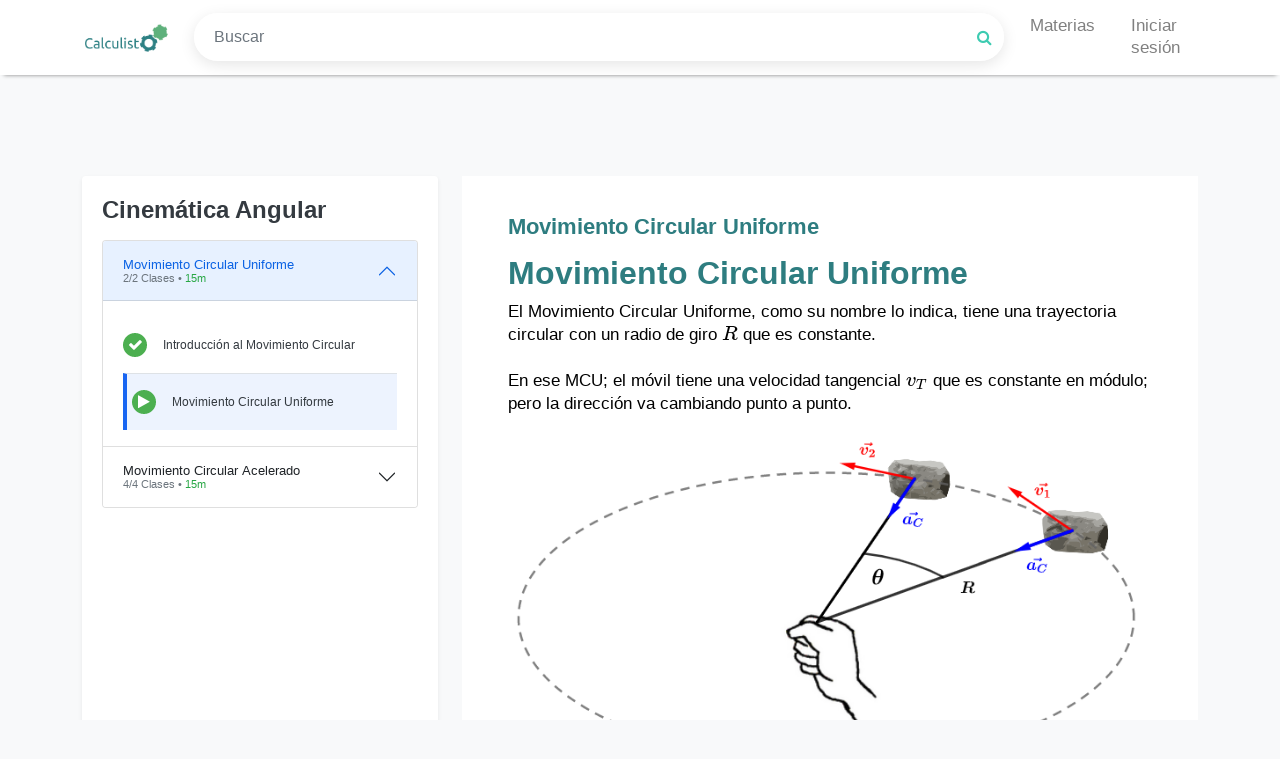

--- FILE ---
content_type: text/html; charset=utf-8
request_url: https://www.calculisto.com/topics/cinematica-angular/summary/102
body_size: 22700
content:
<!DOCTYPE html>
<html lang="es">
  <head>
    <meta charset="UTF-8">
    <meta http-equiv="Content-Type" content="text/html; charset=UTF-8">
    <meta http-equiv="X-UA-Compatible" content="ie=edge">
    <meta http-equiv="cache-control" content="no-cache,must-revalidate"/>
    <meta name="viewport" content="width=device-width, initial-scale=1, shrink-to-fit=no">
    <meta name="author" content="Calculisto">
    <meta name="copyright" content="Calculisto">
    <meta name="language" content="ES">
    <meta name="robots" content="index,follow">
    <meta name="csrf-param" content="authenticity_token" />
<meta name="csrf-token" content="yv49w/W+JB3wOXW35OKZrt9tb7M9ef7dDnb8HVwZABXEH1mNw6FBzXjJGk/m/iboH5t0fCDPY0tHOUWMuHMjng==" />

    
      <!-- SEO meta tags -->
  
  <!-- Primary Meta Tags -->
  <title>Movimiento Circular Uniforme - Cinemática Angular | Calculisto</title>
  <meta name="title" content="Movimiento Circular Uniforme - Cinemática Angular | Calculisto">
  <meta name="description" content="Movimiento Circular Uniforme: Resumen completo con ejercicios paso a paso y videoclases. Aprende Cinemática Angular de forma clara y práctica.">
  
  <!-- Open Graph / Facebook -->
  <meta property="og:locale" content="es"/>
  <meta property="og:type" content="website"/>
  <meta property="og:title" content="Movimiento Circular Uniforme - Cinemática Angular | Calculisto"/>
  <meta property="og:description" content="Movimiento Circular Uniforme: Resumen completo con ejercicios paso a paso y videoclases. Aprende Cinemática Angular de forma clara y práctica."/>
  <meta property="og:site_name" content="Calculisto"/>
  <meta property="og:url" content="https://www.calculisto.com/topics/cinematica-angular/summary/102"/>
  <meta property="og:image" content="https://www.calculisto.com/assets/calculisto-shared-659c4464e17c1e3e4e86f24c171f93c9b1d273bbde1ca5a3c6cfa95ab0a886b9.png"/>

  <!-- Twitter -->
  <meta name="twitter:card" content="summary_large_image"/>
  <meta name="twitter:title" content="Movimiento Circular Uniforme - Cinemática Angular | Calculisto"/>
  <meta name="twitter:description" content="Movimiento Circular Uniforme: Resumen completo con ejercicios paso a paso y videoclases. Aprende Cinemática Angular de forma clara y práctica."/>
  <meta name="twitter:url" content="https://www.calculisto.com/topics/cinematica-angular/summary/102"/>
  <meta name="twitter:image" content="https://www.calculisto.com/assets/calculisto-shared-659c4464e17c1e3e4e86f24c171f93c9b1d273bbde1ca5a3c6cfa95ab0a886b9.png"/>

    <script type="application/ld+json">
{
  "@context": "https://schema.org",
  "@type": "EducationalOrganization",
  "name": "Calculisto",
  "url": "https://www.calculisto.com",
  "logo": "https://www.calculisto.com/assets/calculisto-shared-659c4464e17c1e3e4e86f24c171f93c9b1d273bbde1ca5a3c6cfa95ab0a886b9.png",
  "description": "Plataforma de aprendizaje de Cálculo, Álgebra y Física con resúmenes, ejercicios paso a paso y videoclases para estudiantes universitarios.",
  "aggregateRating": {
    "@type": "AggregateRating",
    "ratingValue": "4.8",
    "reviewCount": "4000",
    "bestRating": "5",
    "worstRating": "1"
  },
  "offers": {
    "@type": "Offer",
    "price": "5.00",
    "priceCurrency": "USD",
    "availability": "https://schema.org/InStock",
    "description": "Acceso mensual a todas las materias"
  },
  "sameAs": [
    "https://www.facebook.com/calculisto",
    "https://www.instagram.com/calculisto"
  ]
}
</script>

<script type="application/ld+json">
{
  "@context": "https://schema.org",
  "@type": "LearningResource",
  "name": "Movimiento Circular Uniforme",
  "description": "text",
  "educationalLevel": "Universitario",
  "learningResourceType": "Resumen",
  "inLanguage": "es",
  "isPartOf": {
    "@type": "Course",
    "name": "Cinemática Angular"
  },
  "provider": {
    "@type": "EducationalOrganization",
    "name": "Calculisto",
    "url": "https://www.calculisto.com"
  }
}
</script>

<script type="application/ld+json">
{
  "@context": "https://schema.org",
  "@type": "Course",
  "name": "Cinemática Angular",
  "description": "Curso completo de Cinemática Angular con resúmenes, ejercicios paso a paso y videoclases.",
  "provider": {
    "@type": "EducationalOrganization",
    "name": "Calculisto",
    "url": "https://www.calculisto.com"
  },
  "educationalLevel": "Universitario",
  "inLanguage": "es",
  "hasCourseInstance": {
    "@type": "CourseInstance",
    "courseMode": "online",
    "courseWorkload": "PT10H"
  }
}
</script>

    
    <title>Movimiento Circular Uniforme | Calculisto - Resúmenes y Clases de Cálculo</title>
<meta name="description" content="Movimiento Circular Uniforme El Movimiento Circular Uniforme, como su nombre lo indica, tiene una trayectoria circular con un radio de giro \(R\) que es constante. En ese MCU; el móvil tiene una velocidad tangencial \(v_T\) que es constante en mód...">
<meta name="keywords" content="calculisto, calculisto.com, matérias, dificiles, física, calculo, álgebra lineal y geometría analítica">
<link rel="canonical" href="https://www.calculisto.com/topics/cinematica-angular/summary/102">
<meta property="og:type" content="website">
<meta property="og:site_name" content="Calculisto - Resúmenes y Clases de Cálculo">
<meta property="og:title" content="Movimiento Circular Uniforme">
<meta property="og:description" content="Movimiento Circular Uniforme El Movimiento Circular Uniforme, como su nombre lo indica, tiene una trayectoria circular con un radio de giro \(R\) que es constante. En ese MCU; el móvil tiene una velocidad tangencial \(v_T\) que es constante en mód...">
<meta property="og:url" content="https://www.calculisto.com/topics/cinematica-angular/summary/102">
<meta property="og:image" content="https://www.calculisto.com/assets/calculisto-shared-659c4464e17c1e3e4e86f24c171f93c9b1d273bbde1ca5a3c6cfa95ab0a886b9.png">
<meta name="twitter:card" content="summary">
<meta name="twitter:site_name" content="Calculisto - Resúmenes y Clases de Cálculo">
<meta name="twitter:site" content="Calculisto">
<meta name="twitter:description" content="Movimiento Circular Uniforme El Movimiento Circular Uniforme, como su nombre lo indica, tiene una trayectoria circular con un radio de giro \(R\) que es constante. En ese MCU; el móvil tiene una velocidad tangencial \(v_T\) que es constante en mód...">
<meta name="twitter:url" content="https://www.calculisto.com/topics/cinematica-angular/summary/102">
<meta name="twitter:image" content="https://www.calculisto.com/assets/calculisto-shared-659c4464e17c1e3e4e86f24c171f93c9b1d273bbde1ca5a3c6cfa95ab0a886b9.png">
<meta name="twitter:title" content="Movimiento Circular Uniforme">
<meta name="url" content="https://www.calculisto.com">

    <link rel="icon" type="image/x-icon" href="/assets/favicon-0c5b67fb1179d1a386f480512c8968eb6d0cb72558cb5625b1f8cedefc9bc194.png" />

    <link rel="stylesheet" media="all" href="/assets/general-6a8830188ebe7aa6bbd9d2b198b738fc7d4ba10322454e1f5b9cd236e26c25f3.css" data-turbolinks-track="true" />
    <link rel="stylesheet" media="all" href="/assets/style-f74dceb0d9427d1da9d08333de7ce8744956edb9eaddf47cfc6a8814858e3570.css" data-turbolinks-track="true" />
    <link rel="stylesheet" media="all" href="/assets/load_general-6c0c1f500d596d63b0b447bbb7edc79b96884eeda6ffd5dfdb991d962ddaba5a.css" data-turbolinks-track="true" />
    <link rel="stylesheet" media="all" href="/assets/summary-ecd30e5623456f860134a869f68d368ffdb3e7a3115f63991d73648798c9c6be.css" data-turbolinks-track="true" />
    <link rel="stylesheet" media="all" href="/assets/_alert-a91df3b72c2682f5afa300e17837daf0391fc93214affd779de2c8347d2641af.css" data-turbolinks-track="true" />
    <link rel="stylesheet" media="all" href="/assets/topic_layout-d22c8c0e2ad4634ed76fc3f4ee83d5f910cabfa2a8362a6bcb6e7fff9814cc2e.css" data-turbolinks-track="true" />
    <script src="/assets/application-af7b8043c19ac10358b129e65a619e3a5c50a354000bde80120efe3d84be389a.js" data-turbolinks-track="true"></script>
    
<style>
  .topnav-container {
    position: relative;
    overflow: hidden;
    width: 100%;
    border-radius: 12px;
    padding: 15px 0;
    margin-bottom: -25px;
  }

  .topnav-carousel {
    display: flex;
    overflow-x: auto;
    scroll-snap-type: x mandatory;
    -webkit-overflow-scrolling: touch;
    max-width: 90%;
    margin-left: 13px;
    margin-bottom: 10px;
    white-space: nowrap;
    scrollbar-width: none;
    -ms-overflow-style: none;
  }

  .topnav-carousel::-webkit-scrollbar {
    display: none;
  }

  .topnav {
    display: flex;
    flex-direction: row;
    padding: 0;
    margin-left: 2em;
    width: max-content;
    align-items: center;
  }

  .bd-highlight {
    flex: 0 0 auto;
    margin-right: 12px;
    position: relative;
  }

  .exercise-label {
    color: #1A1F2F;
    font-size: 0.95rem;
    font-weight: 500;
  }

  .topnav a.teoria-link {
    display: inline-flex;
    align-items: center;
    justify-content: center;
    border-radius: 30px;
    padding: 8px 20px;
    background-color: #3dcbb1;
    color: white;
    font-weight: 500;
    text-decoration: none;
    transition: all 0.2s ease;
  }

  .topnav a.teoria-link.active {
    background-color: #3dcbb1;
    color: white;
    box-shadow: 0 0 8px rgba(61, 203, 177, 0.8);
  }

  .topnav a.teoria-link:not(.active) {
    background-color: transparent;
    color: #1A1F2F;
    border: 1.5px solid #1A1F2F;
  }

  .topnav a.teoria-link:hover {
    background-color: #35b69e;
    transform: translateY(-1px);
  }

  .topnav a.teoria-link:not(.active):hover {
    background-color: rgba(26, 31, 47, 0.05);
  }

  .topnav a.teoria-link .teoria-text {
    font-size: 0.95rem;
  }

  .topnav a.exercise-link {
    display: flex;
    align-items: center;
    justify-content: center;
    width: 36px;
    height: 36px;
    border-radius: 50%;
    background-color: transparent;
    color: #1A1F2F;
    text-align: center;
    text-decoration: none;
    font-weight: 500;
    border: 1.5px solid #1A1F2F;
    transition: all 0.2s ease;
    position: relative;
  }

  .topnav a.exercise-link:hover {
    background-color: rgba(26, 31, 47, 0.05);
    transform: translateY(-1px);
  }

  .topnav a.exercise-link.active {
    background-color: #3dcbb1;
    border-color: #3dcbb1;
    color: white;
    box-shadow: 0 0 8px rgba(61, 203, 177, 0.8);
  }

  .circle {
    display: flex;
    align-items: center;
    justify-content: center;
    width: 100%;
    height: 100%;
    border-radius: 50%;
    font-size: 0.95rem;
  }

  .lock-icon {
    position: absolute;
    top: -6px;
    right: -6px;
    font-size: 10px;
    background-color: #f8d7da;
    color: #721c24;
    border-radius: 50%;
    width: 18px;
    height: 18px;
    display: flex;
    align-items: center;
    justify-content: center;
    opacity: 0;
    transition: opacity 0.2s ease;
  }

  .topnav a.must-login:hover .lock-icon {
    opacity: 1;
  }

  .carousel-prev, .carousel-next {
    position: absolute;
    top: 50%;
    transform: translateY(-50%);
    background-color: transparent;
    color: #1A1F2F;
    width: 28px;
    height: 28px;
    border: none;
    font-size: 14px;
    z-index: 10;
    display: flex;
    align-items: center;
    justify-content: center;
    transition: all 0.2s ease;
    opacity: 0;
    padding: 0;
  }

  .carousel-prev:hover, .carousel-next:hover {
    background-color: rgba(26, 31, 47, 0.05);
    border-radius: 50%;
  }

  @media screen and (max-width: 768px) {
    .topnav-container {
      padding: 12px 0;
    }

    .topnav a.teoria-link {
      padding: 6px 16px;
    }

    .topnav a.exercise-link {
      width: 32px;
      height: 32px;
    }

    .circle {
      font-size: 0.9rem;
    }

    .bd-highlight {
      margin-right: 10px;
    }

    .exercise-label {
      font-size: 0.9rem;
    }

    .topnav {
      margin: 20px 20px;
    }
  }
</style>

<style>
  @import url(https://fonts.googleapis.com/css?family=Lato:400,100,100italic,300,300italic,400italic,700italic,700,900italic,900);
  @import url(https://fonts.googleapis.com/css?family=Raleway:400,100,200,300,500,600,700,800,900);
  @import url(https://fonts.googleapis.com/css?family=Raleway:400,100,200,300,500,600,700,800,900);
  body{background-color:#eee;}
  
  
  body{margin-top:20px;}
  .section_padding_130 {
    padding-top: 50px;
    padding-bottom: 50px;
  }
  .faq_area {
    position: relative;
    z-index: 1;
    background-color: #f5f5ff;
  }
  
  .faq-accordian {
    position: relative;
    z-index: 1;
  }
  .faq-accordian .card {
    position: relative;
    z-index: 1;
    margin-bottom: 1.5rem;
  }
  .faq-accordian .card:last-child {
    margin-bottom: 0;
  }
  .faq-accordian .card .card-header {
    background-color: #ffffff;
    padding: 0;
    border-bottom-color: #ebebeb;
  }
  .faq-accordian .card .card-header h6 {
    cursor: pointer;
    padding: 1.75rem 2rem;
    color: #3f43fd;
    display: -webkit-box;
    display: -ms-flexbox;
    display: flex;
    -webkit-box-align: center;
    -ms-flex-align: center;
    -ms-grid-row-align: center;
    align-items: center;
    -webkit-box-pack: justify;
    -ms-flex-pack: justify;
    justify-content: space-between;
  }
  .faq-accordian .card .card-header h6 span {
    font-size: 1.5rem;
  }
  .faq-accordian .card .card-header h6.collapsed {
    color: #070a57;
  }
  .faq-accordian .card .card-header h6.collapsed span {
    -webkit-transform: rotate(-180deg);
    transform: rotate(-180deg);
  }
  .faq-accordian .card .card-body {
    padding: 1.75rem 2rem;
  }
  .faq-accordian .card .card-body p:last-child {
    margin-bottom: 0;
  }
  
  @media only screen and (max-width: 575px) {
    .support-button p {
      font-size: 14px;
    }
  }
  
  .support-button i {
    color: #3f43fd;
    font-size: 1.25rem;
  }
  @media only screen and (max-width: 575px) {
    .support-button i {
      font-size: 1rem;
    }
  }
  
  .support-button a {
    text-transform: capitalize;
    color: #2ecc71;
  }
  @media only screen and (max-width: 575px) {
    .support-button a {
      font-size: 13px;
    }
  }
  
  #generic_price_table{
    background-color: #f0eded;
  }
  
  /*PRICE COLOR CODE START*/
  #generic_price_table .generic_content{
    background-color: #fff;
  }
  
  #generic_price_table .generic_content .generic_head_price{
    background-color: #f6f6f6;
  }
  
  #generic_price_table .generic_content .generic_head_price .generic_head_content .head_bg{
    border-color: #e4e4e4 rgba(0, 0, 0, 0) rgba(0, 0, 0, 0) #e4e4e4;
  }
  
  #generic_price_table .generic_content .generic_head_price .generic_head_content .head span{
    color: #525252;
  }
  
  #generic_price_table .generic_content .generic_head_price .generic_price_tag .price .sign{
      color: #414141;
  }
  
  #generic_price_table .generic_content .generic_head_price .generic_price_tag .price .currency{
      color: #414141;
  }
  
  #generic_price_table .generic_content .generic_head_price .generic_price_tag .price .cent{
      color: #414141;
  }
  
  #generic_price_table .generic_content .generic_head_price .generic_price_tag .month{
      color: #414141;
  }
  
  #generic_price_table .generic_content .generic_feature_list ul li{
    color: #a7a7a7;
  }
  
  #generic_price_table .generic_content .generic_feature_list ul li span{
    color: #414141;
  }
  #generic_price_table .generic_content .generic_feature_list ul li:hover{
    background-color: #E4E4E4;
    border-left: 5px solid #2ECC71;
  }
  
  #generic_price_table .generic_content .generic_price_btn button{
    border: 1px solid #2ECC71;
    color: #2ECC71;
    background-color: transparent;
    -webkit-border-radius: 50px;
    display: inline-block;
    font-family: "Lato",sans-serif;
    font-size: 18px;
    outline: medium none;
    padding: 12px 30px;
    text-decoration: none;
    text-transform: uppercase;
    background-image: transparent;
  }
  
  #generic_price_table .generic_content .generic_price_btn a{
    border: 1px solid #2ECC71;
    color: #2ECC71;
  }
  #generic_price_table .generic_content .generic_price_btn button,
  #generic_price_table .generic_content .generic_price_btn.stripe-button-el span {
    border: 1px solid #2ECC71;
    color: #2ECC71;
    background-image: none;
  }
  
  .stripe-button-el span {
    background: none;
    background-image: none;
    color: #2ECC71;
    background-color: transparent;
    font-size: 15px;
  }
  
  #generic_price_table .generic_content.active .generic_head_price .generic_head_content .head_bg,
  #generic_price_table .generic_content:hover .generic_head_price .generic_head_content .head_bg{
    border-color: #2ECC71 rgba(0, 0, 0, 0) rgba(0, 0, 0, 0) #2ECC71;
    color: #fff;
  }
  
  #generic_price_table .generic_content:hover .generic_head_price .generic_head_content .head span,
  #generic_price_table .generic_content.active .generic_head_price .generic_head_content .head span{
    color: #fff;
  }
  
  #generic_price_table .generic_content:hover .generic_price_btn a,
  #generic_price_table .generic_content.active .generic_price_btn a{
    background-color: #2ECC71;
    color: #fff;
  }
  
  #generic_price_table .generic_content:hover  .stripe-button-el,
  #generic_price_table .generic_content.active .stripe-button-el {
    background-color: #2ECC71;
    color: #fff;
  }
  
  
  #generic_price_table .generic_content:hover  .stripe-button-el span,
  #generic_price_table .generic_content.active .stripe-button-el span {
    background-color: #2ECC71;
    color: #fff;
    border: none;
  }
  
  
  .row .table{
      padding: 28px 0;
  }
  
  /*PRICE BODY CODE START*/
  
  #generic_price_table .generic_content{
    overflow: hidden;
    position: relative;
    text-align: center;
  }
  
  #generic_price_table .generic_content .generic_head_price {
    margin: 0 0 20px 0;
  }
  
  #generic_price_table .generic_content .generic_head_price .generic_head_content{
    margin: 0 0 50px 0;
  }
  
  #generic_price_table .generic_content .generic_head_price .generic_head_content .head_bg{
      border-style: solid;
      border-width: 90px 1411px 23px 399px;
    position: absolute;
  }
  
  #generic_price_table .generic_content .generic_head_price .generic_head_content .head{
    padding-top: 40px;
    position: relative;
    z-index: 1;
  }
  
  #generic_price_table .generic_content .generic_head_price .generic_head_content .head span{
      font-family: "Raleway",sans-serif;
      font-size: 28px;
      font-weight: 400;
      letter-spacing: 2px;
      margin: 0;
      padding: 0;
      text-transform: uppercase;
  }
  
  #generic_price_table .generic_content .generic_head_price .generic_price_tag{
    padding: 0 0 20px;
  }
  
  #generic_price_table .generic_content .generic_head_price .generic_price_tag .price{
    display: block;
  }
  
  #generic_price_table .generic_content .generic_head_price .generic_price_tag .price .sign{
      display: inline-block;
      font-family: "Lato",sans-serif;
      font-size: 28px;
      font-weight: 400;
      vertical-align: middle;
  }
  
  #generic_price_table .generic_content .generic_head_price .generic_price_tag .price .currency{
      font-family: "Lato",sans-serif;
      font-size: 60px;
      font-weight: 300;
      letter-spacing: -2px;
      line-height: 60px;
      padding: 0;
      vertical-align: middle;
  }
  
  #generic_price_table .generic_content .generic_head_price .generic_price_tag .price .cent{
      display: inline-block;
      font-family: "Lato",sans-serif;
      font-size: 24px;
      font-weight: 400;
      vertical-align: bottom;
  }
  
  #generic_price_table .generic_content .generic_head_price .generic_price_tag .month{
      font-family: "Lato",sans-serif;
      font-size: 18px;
      font-weight: 400;
      letter-spacing: 3px;
      vertical-align: bottom;
  }
  
  #generic_price_table .generic_content .generic_feature_list ul{
    list-style: none;
    padding: 0;
    margin: 0;
  }
  
  #generic_price_table .generic_content .generic_feature_list ul li{
    font-family: "Lato",sans-serif;
    font-size: 18px;
    padding: 15px 0;
    transition: all 0.3s ease-in-out 0s;
  }
  #generic_price_table .generic_content .generic_feature_list ul li:hover{
    transition: all 0.3s ease-in-out 0s;
    -moz-transition: all 0.3s ease-in-out 0s;
    -ms-transition: all 0.3s ease-in-out 0s;
    -o-transition: all 0.3s ease-in-out 0s;
    -webkit-transition: all 0.3s ease-in-out 0s;
  
  }
  #generic_price_table .generic_content .generic_feature_list ul li .fa{
    padding: 0 10px;
  }
  #generic_price_table .generic_content .generic_price_btn{
    margin: 20px 0 32px;
  }
  
  #generic_price_table .generic_content .generic_price_btn a{
      border-radius: 50px;
    -moz-border-radius: 50px;
    -ms-border-radius: 50px;
    -o-border-radius: 50px;
    -webkit-border-radius: 50px;
      display: inline-block;
      font-family: "Lato",sans-serif;
      font-size: 18px;
      outline: medium none;
      padding: 12px 30px;
      text-decoration: none;
      text-transform: uppercase;
  }
  
  #generic_price_table .generic_content .generic_price_btn stripe-button-el span{
      border-radius: 50px; !important;
    -moz-border-radius: 50px; !important;
    -ms-border-radius: 50px; !important;
    -o-border-radius: 50px;!important;
    -webkit-border-radius: 50px; !important;
      display: inline-block; !important;
      font-family: "Lato",sans-serif; !important;
      font-size: 18px; !important;
      outline: medium none; !important;
      padding: 12px 30px; !important;
      text-decoration: none; !important;
      text-transform: uppercase; !important;
  }
  
  #generic_price_table .generic_content,
  #generic_price_table .generic_content:hover,
  #generic_price_table .generic_content .generic_head_price .generic_head_content .head_bg,
  #generic_price_table .generic_content:hover .generic_head_price .generic_head_content .head_bg,
  #generic_price_table .generic_content .generic_head_price .generic_head_content .head h2,
  #generic_price_table .generic_content:hover .generic_head_price .generic_head_content .head h2,
  #generic_price_table .generic_content .price,
  #generic_price_table .generic_content:hover .price,
  #generic_price_table .generic_content .generic_price_btn a,
  #generic_price_table .generic_content:hover .generic_price_btn a{
    transition: all 0.3s ease-in-out 0s;
    -moz-transition: all 0.3s ease-in-out 0s;
    -ms-transition: all 0.3s ease-in-out 0s;
    -o-transition: all 0.3s ease-in-out 0s;
    -webkit-transition: all 0.3s ease-in-out 0s;
  }
  @media (max-width: 320px) {
  }
  
  @media (max-width: 767px) {
    #generic_price_table .generic_content{
      margin-bottom:75px;
    }
  }
  @media (min-width: 768px) and (max-width: 991px) {
    #generic_price_table .col-md-3{
      float:left;
      width:50%;
    }
  
    #generic_price_table .col-md-4{
      float:left;
      width:50%;
    }
  
    #generic_price_table .generic_content{
      margin-bottom:75px;
    }
  }
  @media (min-width: 992px) and (max-width: 1199px) {
  }
  @media (min-width: 1200px) {
  }
  #generic_price_table_home{
    font-family: 'Raleway', sans-serif;
  }
  
  .text-center h1,
  .text-center h1 a{
    color: #7885CB;
    font-size: 30px;
    font-weight: 300;
    text-decoration: none;
  }
  .demo-pic{
    margin: 0 auto;
  }
  .demo-pic:hover{
    opacity: 0.7;
  }
  
  #generic_price_table_home ul{
    margin: 0 auto;
    padding: 0;
    list-style: none;
    display: table;
  }
  #generic_price_table_home li{
    float: left;
  }
  #generic_price_table_home li + li{
    margin-left: 10px;
    padding-bottom: 10px;
  }
  #generic_price_table_home li a{
    display: block;
    width: 50px;
    height: 50px;
    font-size: 0px;
  }
  #generic_price_table_home .blue{
    background: #3498DB;
    transition: all 0.3s ease-in-out 0s;
  }
  #generic_price_table_home .emerald{
    background: #2ECC71;
    transition: all 0.3s ease-in-out 0s;
  }
  #generic_price_table_home .grey{
    background: #7F8C8D;
    transition: all 0.3s ease-in-out 0s;
  }
  #generic_price_table_home .midnight{
    background: #34495E;
    transition: all 0.3s ease-in-out 0s;
  }
  #generic_price_table_home .orange{
    background: #E67E22;
    transition: all 0.3s ease-in-out 0s;
  }
  #generic_price_table_home .purple{
    background: #9B59B6;
    transition: all 0.3s ease-in-out 0s;
  }
  #generic_price_table_home .red{
    background: #E74C3C;
    transition:all 0.3s ease-in-out 0s;
  }
  #generic_price_table_home .turquoise{
    background: #1ABC9C;
    transition: all 0.3s ease-in-out 0s;
  }
  
  #generic_price_table_home .blue:hover,
  #generic_price_table_home .emerald:hover,
  #generic_price_table_home .grey:hover,
  #generic_price_table_home .midnight:hover,
  #generic_price_table_home .orange:hover,
  #generic_price_table_home .purple:hover,
  #generic_price_table_home .red:hover,
  #generic_price_table_home .turquoise:hover{
    border-bottom-left-radius: 50px;
      border-bottom-right-radius: 50px;
      border-top-left-radius: 50px;
      border-top-right-radius: 50px;
    transition: all 0.3s ease-in-out 0s;
  }
  #generic_price_table_home .divider{
    border-bottom: 1px solid #ddd;
    margin-bottom: 20px;
    padding: 20px;
  }
  #generic_price_table_home .divider span{
    width: 100%;
    display: table;
    height: 2px;
    background: #ddd;
    margin: 50px auto;
    line-height: 2px;
  }
  #generic_price_table_home .itemname{
    text-align: center;
    font-size: 50px ;
    padding: 50px 0 20px ;
    border-bottom: 1px solid #ddd;
    margin-bottom: 40px;
    text-decoration: none;
      font-weight: 300;
  }
  #generic_price_table_home .itemnametext{
      text-align: center;
      font-size: 20px;
      padding-top: 5px;
      text-transform: uppercase;
      display: inline-block;
  }
  #generic_price_table_home .footer{
    padding:40px 0;
  }
  
  .price-heading{
      text-align: center;
  }
  .price-heading h1{
    color: #666;
    margin: 0;
    padding: 0 0 50px 0;
  }
  .demo-button {
      background-color: #333333;
      color: #ffffff;
      display: table;
      font-size: 20px;
      margin-left: auto;
      margin-right: auto;
      margin-top: 20px;
      margin-bottom: 50px;
      outline-color: -moz-use-text-color;
      outline-style: none;
      outline-width: medium ;
      padding: 10px;
      text-align: center;
      text-transform: uppercase;
  }
  .bottom_btn{
    background-color: #333333;
      color: #ffffff;
      display: table;
      font-size: 28px;
      margin: 60px auto 20px;
      padding: 10px 25px;
      text-align: center;
      text-transform: uppercase;
  }
  .demo-button:hover{
    background-color: #666;
    color: #FFF;
    text-decoration:none;
  
  }
  .bottom_btn:hover{
    background-color: #666;
    color: #FFF;
    text-decoration:none;
  }
</style>


    <!-- Google Tag Manager -->
    <script>
        (function(w,d,s,l,i){w[l]=w[l]||[];w[l].push({'gtm.start':
                new Date().getTime(),event:'gtm.js'});var f=d.getElementsByTagName(s)[0],
            j=d.createElement(s),dl=l!='dataLayer'?'&l='+l:'';j.async=true;j.src=
            'https://www.googletagmanager.com/gtm.js?id='+i+dl;f.parentNode.insertBefore(j,f);
        })(window,document,'script','dataLayer','GTM-545H5G8');
    </script>

    <!-- Google Analytics 4 (Direct Tracker) -->
    <script async src="https://www.googletagmanager.com/gtag/js?id=G-N7ZE5VG77V"></script>
    <script>
      window.dataLayer = window.dataLayer || [];
      function gtag(){dataLayer.push(arguments);}
      gtag('js', new Date());
      gtag('config', 'G-N7ZE5VG77V');
    </script>

    <script type="text/x-mathjax-config" defer>
    MathJax.Hub.Config({
      "HTML-CSS": { linebreaks: { automatic: true, width: "65% container" } },
      "SVG": { linebreaks: { automatic: true, width: "65% container" } },
      tex2jax: {
        inlineMath: [ ['$','$'], ['\\(','\\)'] ]
      }
    });
    </script>

    <script src="/mathjax/MathJax.js?config=TeX-AMS_HTML-full.js" type="text/javascript"></script>

  </head>

  <body style="background-color: #f8f9fa !important;">
    <header id="main-header" step="1">
      <header id="creative-navbar" class="container-fluid position-fixed w-100 p-0">
  <nav class="navbar navbar-expand-lg">
    <div class="container">
      <a class="navbar-brand" href="/"> 
        <span class="logo-container">
          <img width="120px" class="logo-image" src="/assets/logo-d0c1a7d0132616f7688c86d61fb4f3801710e25e74f56cf8657cc012ad8db132.png" />
        </span>
      </a>

        <div class="search-container d-block d-lg-none mobile-search-container">
          <div class="input-group search-box">
            <input type="text" name="summary_mobile" id="summary_mobile" value="" data-auto-focus="false" focus="false" class="form-control" placeholder="Buscar" data-autocomplete="/topics/autocomplete_summary_name" data-id-element="#summary_id" />
            <input type="hidden" name="summary_id" id="summary_id" value="" required="required" autocomplete="off" />
            <input type="hidden" name="topic_id" id="topic_id" value="" required="required" autocomplete="off" />
            <span class="input-group-text border-start-0">
              <i class="fa fa-search"></i>
            </span>
          </div>
        </div>

      <button class="btn navbar-toggler" type="button" data-bs-toggle="collapse" data-bs-target="#nvbCollapse" aria-controls="nvbCollapse" aria-expanded="false" aria-label="Toggle navigation">
        <span style="text-color: grey">=</span>
      </button>
      
        <div class="search-container d-none d-lg-block w-100 p-2">
          <div class="input-group search-box">
            <input type="text" name="summary_desktop" id="summary_desktop" value="" data-auto-focus="false" focus="false" class="form-control" placeholder="Buscar" data-autocomplete="/topics/autocomplete_summary_name" data-id-element="#summary_id_desktop" />
            <input type="hidden" name="summary_id" id="summary_id_desktop" value="" required="required" autocomplete="off" />
            <input type="hidden" name="topic_id" id="topic_id_desktop" value="" required="required" autocomplete="off" />
            <span class="input-group-text border-start-0">
              <i class="fa fa-search"></i>
            </span>
          </div>
        </div>
      
      <div class="collapse navbar-collapse" id="nvbCollapse">
        <ul class="navbar-nav ms-auto">
          <li class="nav-item">
            <a class="nav-link" style="color: grey; " href="/materias">Materias</a>
          </li>

            <li class="nav-item">
              <a class="nav-link opening-modal" style="color: grey" href="#">
                <span>Iniciar sesión</span>
              </a>
            </li>
        </ul>
      </div>
    </div>
  </nav>
</header>

<!-- _login_modal.html.erb -->
<div class="modal fade" id="loginModal" tabindex="-1" aria-labelledby="loginModalLabel" aria-hidden="true">
  <div class="modal-dialog modal-dialog-centered modal-dialog-scrollable modal-md modal-fullscreen-sm-down">
    <div class="modal-content border-0 overflow-hidden">

      <div class="modal-header border-0">
        <button type="button" class="btn-close" data-bs-dismiss="modal" aria-label="Close"></button>
      </div>

      <div class="row g-0 d-flex justify-content-center">
        <div class="col-md-12">
          <div class="modal-body p-4 p-md-5">
            <div class="text-center mb-4">
              <span class="mb-4">
                <img width="100px" class="mb-4 surface-company-logo-image person-bullet-image person-bullet-component inline-image" src="/assets/logo-d0c1a7d0132616f7688c86d61fb4f3801710e25e74f56cf8657cc012ad8db132.png" />
              </span>
              <h5>Iniciar Sesión</h5>
              <p class="text-muted small">Por favor, inicie sesión con su cuenta de Google.</p>
            </div>

            <!-- Google OAuth Button -->
            <a href="/users/auth/google_oauth2" class="btn btn-outline-secondary w-100 mb-3 d-flex align-items-center justify-content-center gap-2">
              <img src="/assets/google-2bb0e64d94ef37275cb3228a7caf081cb077ef17a97e2021a48b2b5526f64c5e.png" alt="Google" width="20" height="20">
              Continuar con Google
            </a>
          </div>
        </div>
      </div>
    </div>
  </div>
</div>

<!-- _register_modal.html.erb -->
<div class="modal fade" id="registerModal" tabindex="-1" aria-labelledby="registerModalLabel" aria-hidden="true">
  <div class="modal-dialog modal-dialog-centered modal-dialog-scrollable modal-md modal-fullscreen-sm-down">
    <div class="modal-content border-0 overflow-hidden">

      <div class="modal-header border-0">
        <button type="button" class="btn-close" data-bs-dismiss="modal" aria-label="Close"></button>
      </div>

      <div class="row g-0 d-flex justify-content-center">
        <div class="col-md-12">
          <div class="modal-body p-4 p-md-5">
            <div class="text-center mb-4">
              <span class="mb-4">
                <img width="100px" class="mb-4 surface-company-logo-image person-bullet-image person-bullet-component inline-image" src="/assets/logo-d0c1a7d0132616f7688c86d61fb4f3801710e25e74f56cf8657cc012ad8db132.png" />
              </span>
              <h5>Crear Usuario</h5>
              <p class="text-muted small">Por favor, complete los siguientes detalles para registrarse.</p>
            </div>
            
            <!-- Error display area -->
            <div id="registration-errors" class="alert alert-danger" style="display: none;"></div>
            
            <form id="registration-form" class="mb-3">
              <input type="hidden" name="authenticity_token" value="VO9PGmP9ben2yOuw0RLx8dZDa+sYYiHkmZa4SASwvkhaDitUVeIIOX44hEjTDk63FrVwJAXUvHLQ2QHZ4Nqdww==">
              
              <div class="mb-3">
                <label for="user_name" class="form-label">Nombre de Pantalla</label>
                <input type="text" name="user[name]" id="user_name" autofocus="true" placeholder="Ingrese su nombre de pantalla" class="form-control">
              </div>
              
              <div class="mb-3">
                <label for="user_email" class="form-label">Correo Electrónico</label>
                <input type="email" name="user[email]" id="user_email" autocomplete="email" placeholder="Ingrese su correo electrónico" class="form-control">
              </div>

              <div class="mb-3">
                <label for="user_password" class="form-label">Contraseña</label>
                <input type="password" name="user[password]" id="user_password" autocomplete="new-password" placeholder="Ingrese su contraseña" class="form-control">
                <small class="form-text text-muted">La contraseña debe tener al menos 6 caracteres</small>
              </div>

              <div class="mb-3">
                <label for="user_password_confirmation" class="form-label">Confirmar Contraseña</label>
                <input type="password" name="user[password_confirmation]" id="user_password_confirmation" autocomplete="new-password" placeholder="Confirme su contraseña" class="form-control">
              </div>

              <div class="mb-3">
                <button type="submit" class="btn btn-primary w-100">Registrarse</button>
              </div>
            </form>
            
            <script>
              // Global variable for Turbolinks compatibility
              window.initializeRegisterForm = function() {
                console.log('Turbolinks: initializing registration form');
                var form = document.getElementById('registration-form');
                var errorDiv = document.getElementById('registration-errors');
                
                if (!form) {
                  console.error('Registration form not found');
                  return;
                }
                
                // Remove existing event listeners by cloning
                var newForm = form.cloneNode(true);
                form.parentNode.replaceChild(newForm, form);
                form = newForm;
                
                console.log('Turbolinks: adding submit listener to registration form');
                form.onsubmit = function(e) {
                  console.log('Registration form submitted');
                  e.preventDefault();
                  
                  // Hide previous errors
                  errorDiv.style.display = 'none';
                  
                  // Get form data and convert to URL-encoded format
                  var formData = new FormData(form);
                  var urlEncodedData = new URLSearchParams();
                  for (var pair of formData.entries()) {
                    urlEncodedData.append(pair[0], pair[1]);
                  }
                  
                  console.log('Sending registration request to: /users.json');
                  
                  // Submit via XMLHttpRequest instead of fetch for better compatibility
                  var xhr = new XMLHttpRequest();
                  xhr.open('POST', '/users.json', true);
                  xhr.setRequestHeader('X-Requested-With', 'XMLHttpRequest');
                  xhr.setRequestHeader('Content-Type', 'application/x-www-form-urlencoded');
                  xhr.setRequestHeader('Accept', 'application/json');
                  xhr.withCredentials = true;
                  
                  xhr.onload = function() {
                    console.log('Registration XHR response received:', xhr.status);
                    if (xhr.status >= 200 && xhr.status < 300) {
                      var data = JSON.parse(xhr.responseText);
                      console.log('Registration success data:', data);
                      
                      if (data.success) {
                        // Registration successful - force page reload
                        window.location.reload();
                      } else {
                        // Show errors
                        if (data.error) {
                          var errorMessages = data.error.split(', ');
                          var errorHtml = errorMessages.length === 1 ? 
                            '1 error prohibited this user from being saved:' :
                            errorMessages.length + ' errors prohibited this user from being saved:';
                          errorHtml += '<ul>';
                          errorMessages.forEach(function(error) {
                            errorHtml += '<li>' + error + '</li>';
                          });
                          errorHtml += '</ul>';
                          errorDiv.innerHTML = errorHtml;
                          errorDiv.style.display = 'block';
                        } else if (data.message) {
                          errorDiv.innerHTML = data.message;
                          errorDiv.style.display = 'block';
                        }
                      }
                    } else {
                      console.error('Registration error status:', xhr.status);
                      errorDiv.innerHTML = 'An error occurred. Please try again.';
                      errorDiv.style.display = 'block';
                    }
                  };
                  
                  xhr.onerror = function() {
                    console.error('Registration network error');
                    errorDiv.innerHTML = 'A network error occurred. Please try again.';
                    errorDiv.style.display = 'block';
                  };
                  
                  xhr.send(urlEncodedData.toString());
                  return false;
                };
              };
              
              // Initialize on document ready and Turbolinks events
              document.addEventListener('turbolinks:load', window.initializeRegisterForm);
              document.addEventListener('DOMContentLoaded', window.initializeRegisterForm);
              
              // Initialize when modal is shown (Bootstrap event)
              document.addEventListener('shown.bs.modal', function(event) {
                if (event.target.id === 'registerModal') {
                  console.log('Registration modal shown, initializing form');
                  window.initializeRegisterForm();
                }
              });
              
              // Also initialize now
              window.initializeRegisterForm();
            </script>
            
            <div class="text-center mb-3">
              <small class="text-muted">O continuar con</small>
            </div>
            
            <!-- Google OAuth Button -->
            <a href="/users/auth/google_oauth2" class="btn btn-outline-secondary w-100 mb-3 d-flex align-items-center justify-content-center gap-2">
              <img src="/assets/google-2bb0e64d94ef37275cb3228a7caf081cb077ef17a97e2021a48b2b5526f64c5e.png" alt="Google" width="20" height="20">
              Continuar con Google
            </a>

            <div class="text-center">
              <small class="text-muted">¿Ya tiene una cuenta? <button type="button" id="switchToLogin" class="btn btn-link p-0 m-0 align-baseline" style="color: #5ECBAD; text-decoration: none;">Iniciar Sesión</button></small>
            </div>
            
            <script>
              document.addEventListener('DOMContentLoaded', function() {
                var switchBtn = document.getElementById('switchToLogin');
                if (switchBtn) {
                  switchBtn.addEventListener('click', function() {
                    // Hide register modal
                    var registerModal = document.getElementById('registerModal');
                    if (registerModal && window.bootstrap) {
                      var registerModalInstance = bootstrap.Modal.getInstance(registerModal) || new bootstrap.Modal(registerModal);
                      registerModalInstance.hide();
                    } else if (registerModal && registerModal.style) {
                      // Fallback: hide manually
                      registerModal.style.display = 'none';
                      registerModal.classList.remove('show');
                      document.body.classList.remove('modal-open');
                      var backdrop = document.querySelector('.modal-backdrop');
                      if (backdrop) backdrop.remove();
                    }
                    
                    // Show login modal
                    setTimeout(function() {
                      var loginModal = document.getElementById('loginModal');
                      if (loginModal && window.bootstrap) {
                        var loginModalInstance = new bootstrap.Modal(loginModal);
                        loginModalInstance.show();
                      } else if (loginModal) {
                        // Fallback: show manually
                        loginModal.style.display = 'block';
                        loginModal.classList.add('show');
                        document.body.classList.add('modal-open');
                        var backdrop = document.createElement('div');
                        backdrop.className = 'modal-backdrop fade show';
                        document.body.appendChild(backdrop);
                      }
                    }, 150);
                  });
                }
              });
            </script>
          </div>
        </div>
      </div>
    </div>
  </div>
</div>

    </header>

    <!-- Botão móvel para abrir a sidebar -->
    <button id="mobile-sidebar-toggle" class="d-lg-none">
      <i class="fa fa-book"></i>
      <span>Índice</span>
    </button>

    <div class="container main-container" style="margin-top:11rem!important">
      <div class="row">
        <div class="col-lg-4 sidebar-column">
          <div class="sidebar bg-white rounded shadow-sm">
            <div class="d-flex justify-content-between align-items-center mb-3">
              <h4 class="fw-bold text-dark mb-0">Cinemática Angular</h4>
              <button class="btn-close d-lg-none" id="close-sidebar"></button>
            </div>
              
            <div class="accordion" id="mathAccordion">
                <div class="accordion-item">
                  <h2 class="accordion-header" id="heading37">
                    <button class="accordion-button " type="button" data-bs-toggle="collapse" data-bs-target="#collapse37" aria-expanded="true" aria-controls="collapse37">
                      <div>
                        <div class="fw-medium">Movimiento Circular Uniforme</div>
                        <div class="small text-muted">
                          2/2 Clases • 
                          <span class="text-success">15m</span>
                        </div>
                      </div>
                    </button>
                  </h2>
                  <div id="collapse37" class="accordion-collapse collapse show" aria-labelledby="heading37" data-bs-parent="#mathAccordion">
                    <div class="accordion-body">
                        
                        <div class="py-3  d-flex justify-content-between align-items-center summary-box summary-item">
                          <div class="d-flex align-items-center w-100">
                              <a href="/topics/cinematica-angular/summary/101" onclick="handleFreeContentNavigation(event, '/topics/cinematica-angular/summary/101')" class="d-flex align-items-center text-decoration-none w-100 free-content-link" data-summary-index="0">
                                <div class="rounded-circle d-flex align-items-center justify-content-center me-3" style="width: 24px; height: 24px; 
                                  background-color: #4CAF50; color: white;">
                                    <i class="fa fa-check small"></i>
                                </div>
                                <span class="text-dark" style="font-size: 12px !important;">
                                  Introducción al Movimiento Circular
                                </span>
                              </a>
                          </div>
                        </div>
                        
                        <div class="py-3 border-top border-gray-200 d-flex justify-content-between align-items-center summary-box summary-item active">
                          <div class="d-flex align-items-center w-100">
                              <a href="/topics/cinematica-angular/summary/102" onclick="handleFreeContentNavigation(event, '/topics/cinematica-angular/summary/102')" class="d-flex align-items-center text-decoration-none w-100 free-content-link" data-summary-index="1">
                                <div class="rounded-circle d-flex align-items-center justify-content-center me-3" style="width: 24px; height: 24px; 
                                  background-color: #4CAF50; color: white;">
                                    <i class="fa fa-play small"></i>
                                </div>
                                <span class="text-dark" style="font-size: 12px !important;">
                                  Movimiento Circular Uniforme
                                </span>
                              </a>
                          </div>
                        </div>
                    </div>
                  </div>
                </div>
                <div class="accordion-item">
                  <h2 class="accordion-header" id="heading38">
                    <button class="accordion-button collapsed" type="button" data-bs-toggle="collapse" data-bs-target="#collapse38" aria-expanded="false" aria-controls="collapse38">
                      <div>
                        <div class="fw-medium">Movimiento Circular Acelerado</div>
                        <div class="small text-muted">
                          4/4 Clases • 
                          <span class="text-success">15m</span>
                        </div>
                      </div>
                    </button>
                  </h2>
                  <div id="collapse38" class="accordion-collapse collapse " aria-labelledby="heading38" data-bs-parent="#mathAccordion">
                    <div class="accordion-body">
                        
                        <div class="py-3  d-flex justify-content-between align-items-center summary-box summary-item">
                          <div class="d-flex align-items-center w-100">
                              <a href="/topics/cinematica-angular/summary/103" onclick="handleFreeContentNavigation(event, '/topics/cinematica-angular/summary/103')" class="d-flex align-items-center text-decoration-none w-100 free-content-link" data-summary-index="0">
                                <div class="rounded-circle d-flex align-items-center justify-content-center me-3" style="width: 24px; height: 24px; 
                                  background-color: #e9ecef; color: #adb5bd;">
                                    <span class="small">1</span>
                                </div>
                                <span class="text-dark" style="font-size: 12px !important;">
                                  Movimiento Circular Acelerado
                                </span>
                              </a>
                          </div>
                        </div>
                        
                        <div class="py-3 border-top border-gray-200 d-flex justify-content-between align-items-center summary-box summary-item">
                          <div class="d-flex align-items-center w-100">
                              <a href="/topics/cinematica-angular/summary/104" onclick="handleFreeContentNavigation(event, '/topics/cinematica-angular/summary/104')" class="d-flex align-items-center text-decoration-none w-100 free-content-link" data-summary-index="1">
                                <div class="rounded-circle d-flex align-items-center justify-content-center me-3" style="width: 24px; height: 24px; 
                                  background-color: #e9ecef; color: #adb5bd;">
                                    <span class="small">2</span>
                                </div>
                                <span class="text-dark" style="font-size: 12px !important;">
                                  Velocidad Media y Aceleración Media en el Movimiento Circular
                                </span>
                              </a>
                          </div>
                        </div>
                        
                        <div class="py-3 border-top border-gray-200 d-flex justify-content-between align-items-center summary-box summary-item">
                          <div class="d-flex align-items-center w-100">
                              <a href="/topics/cinematica-angular/summary/494" onclick="handleFreeContentNavigation(event, '/topics/cinematica-angular/summary/494')" class="d-flex align-items-center text-decoration-none w-100 free-content-link" data-summary-index="2">
                                <div class="rounded-circle d-flex align-items-center justify-content-center me-3" style="width: 24px; height: 24px; 
                                  background-color: #e9ecef; color: #adb5bd;">
                                    <span class="small">3</span>
                                </div>
                                <span class="text-dark" style="font-size: 12px !important;">
                                  Velocidad Angular y Aceleración Angular Instantánea
                                </span>
                              </a>
                          </div>
                        </div>
                        
                        <div class="py-3 border-top border-gray-200 d-flex justify-content-between align-items-center summary-box summary-item">
                          <div class="d-flex align-items-center w-100">
                              <a href="/topics/cinematica-angular/summary/495" onclick="handleFreeContentNavigation(event, '/topics/cinematica-angular/summary/495')" class="d-flex align-items-center text-decoration-none w-100 free-content-link" data-summary-index="3">
                                <div class="rounded-circle d-flex align-items-center justify-content-center me-3" style="width: 24px; height: 24px; 
                                  background-color: #e9ecef; color: #adb5bd;">
                                    <span class="small">4</span>
                                </div>
                                <span class="text-dark" style="font-size: 12px !important;">
                                  Movimiento Circular + Movimiento Rectilíneo
                                </span>
                                  <i class="fa fa-lock ms-auto text-muted small free-content-lock" style="opacity: 0.5;"></i>
                              </a>
                          </div>
                        </div>
                    </div>
                  </div>
                </div>
            </div>
          </div>
        </div>
        <div class="col-lg-8 content-column">
          <section style="background: white;">
            <div class="row">
              <div class="col-lg-12 col-xl-12">
                <section class="blog-holder-outer">
                  <div class="blog-holder">
                    <article class="article-body" id="article-01">
                      <header class="article-hdr">
                        <div class="">
                          <div class="container">

  <div class="row navbar-row">
    


  </div>

  <div class="row">
    <div id="reader">
      
  <article>


    <h1 id="title">
      Movimiento Circular Uniforme
    </h1>

    <div class="text-break">
        <h2 dir="ltr"><span style="color: #32762e; 'times new roman', times, serif;"><strong>Movimiento Circular Uniforme</strong></span></h2>
<p dir="ltr" style="line-height: 1.3800000000000001; background-color: #ffffff; margin-top: 0pt; margin-bottom: 0pt;"><span style=" 'Times New Roman'; color: #000000; background-color: transparent; font-weight: 400; font-style: normal; font-variant: normal; text-decoration: none; vertical-align: baseline; ">El Movimiento Circular Uniforme, como su nombre lo indica, tiene una trayectoria circular con un radio de giro </span><span style=" 'Times New Roman'; color: #000000; background-color: transparent; font-weight: 400; font-style: normal; font-variant: normal; text-decoration: none; vertical-align: baseline; ">\(R\)</span><span style=" 'Times New Roman'; color: #000000; background-color: transparent; font-weight: 400; font-style: normal; font-variant: normal; text-decoration: none; vertical-align: baseline; "> que es constante.</span></p>
<p dir="ltr" style="line-height: 1.3800000000000001; background-color: #ffffff; margin-top: 0pt; margin-bottom: 0pt;">&nbsp;</p>
<p dir="ltr" style="line-height: 1.3800000000000001; background-color: #ffffff; margin-top: 0pt; margin-bottom: 0pt;"><span style=" 'Times New Roman'; color: #000000; background-color: transparent; font-weight: 400; font-style: normal; font-variant: normal; text-decoration: none; vertical-align: baseline; ">En ese MCU; el m&oacute;vil tiene una velocidad tangencial </span><span style=" 'Times New Roman'; color: #000000; background-color: transparent; font-weight: 400; font-style: normal; font-variant: normal; text-decoration: none; vertical-align: baseline; ">\(v_T\)</span><span style=" 'Times New Roman'; color: #000000; background-color: transparent; font-weight: 400; font-style: normal; font-variant: normal; text-decoration: none; vertical-align: baseline; "> que es constante en m&oacute;dulo; pero la direcci&oacute;n va cambiando punto a punto.&nbsp;</span></p>
<p dir="ltr" style="line-height: 1.3800000000000001; background-color: #ffffff; margin-top: 0pt; margin-bottom: 0pt;">&nbsp;</p>
<p dir="ltr" style="line-height: 1.3800000000000001; text-align: center; background-color: #ffffff; margin-top: 0pt; margin-bottom: 0pt;"><span style=" 'Times New Roman'; color: #444444; background-color: transparent; font-weight: 400; font-style: normal; font-variant: normal; text-decoration: none; vertical-align: baseline; "><span style="border: none; display: inline-block; overflow: hidden;  "><img style="margin-left: 0px; margin-top: 0px;" src="https://lh4.googleusercontent.com/TNB-HDxNIyVF6Z-jmuNs0AvukFPv0WlkVoa5s_J6JnekiDKzKNtjGyi6UpkGdeMsk1dT3MfmoyptaD8sr3UHdHbYgfX1zyZ8_Zikl_185tZBtFQP031iZTMhbnKe-E1Ud3vRdxY" alt="C:\Users\jlaborde\Desktop\Calculisto\Cinem&aacute;tica Angular\1. Movimiento Circular Uniforme\Piedra Girando 02.png"   /></span></span></p>
<p dir="ltr" style="line-height: 1.3800000000000001; background-color: #ffffff; margin-top: 0pt; margin-bottom: 0pt;">&nbsp;</p>
<p dir="ltr" style="line-height: 1.3800000000000001; background-color: #ffffff; margin-top: 0pt; margin-bottom: 0pt;"><span style=" 'Times New Roman'; color: #000000; background-color: transparent; font-weight: 400; font-style: normal; font-variant: normal; text-decoration: none; vertical-align: baseline; ">Quien cambia esa direcci&oacute;n es la aceleraci&oacute;n centr&iacute;peta </span><span style=" 'Times New Roman'; color: #000000; background-color: transparent; font-weight: 400; font-style: normal; font-variant: normal; text-decoration: none; vertical-align: baseline; ">\(a_C\)</span><span style=" 'Times New Roman'; color: #000000; background-color: transparent; font-weight: 400; font-style: normal; font-variant: normal; text-decoration: none; vertical-align: baseline; ">, que es radial y apunta al centro de giro.</span></p>
<p dir="ltr" style="line-height: 1.3800000000000001; background-color: #ffffff; margin-top: 0pt; margin-bottom: 0pt;">&nbsp;</p>
<p dir="ltr" style="line-height: 1.3800000000000001; background-color: #ffffff; margin-top: 0pt; margin-bottom: 0pt;"><span style=" 'Times New Roman'; color: #000000; background-color: transparent; font-weight: 400; font-style: normal; font-variant: normal; text-decoration: none; vertical-align: baseline; ">Todos estos elementos est&aacute;n relacionados:</span></p>
<p dir="ltr" style="line-height: 1.3800000000000001; background-color: #ffffff; margin-top: 0pt; margin-bottom: 0pt;">&nbsp;</p>
<p dir="ltr" style="line-height: 1.3800000000000001; text-align: center; background-color: #ffffff; margin-top: 0pt; margin-bottom: 0pt;"><span style=" 'Times New Roman'; color: #000000; background-color: transparent; font-weight: 400; font-style: normal; font-variant: normal; text-decoration: none; vertical-align: baseline; ">\(a_C=\frac{{v_T}^2}{R}\)</span></p>
<p dir="ltr" style="line-height: 1.3800000000000001; background-color: #ffffff; margin-top: 0pt; margin-bottom: 0pt;">&nbsp;</p>
<p dir="ltr" style="line-height: 1.3800000000000001; text-align: center; background-color: #ffffff; margin-top: 0pt; margin-bottom: 0pt;"><span style=" 'Times New Roman'; color: #000000; background-color: transparent; font-weight: 400; font-style: normal; font-variant: normal; text-decoration: none; vertical-align: baseline; ">Hasta aqu&iacute; todo clar&iacute;simo, &iquest;Y?</span></p>
<p dir="ltr" style="line-height: 1.3800000000000001; background-color: #ffffff; margin-top: 0pt; margin-bottom: 0pt;">&nbsp;</p>
<p dir="ltr" style="line-height: 1.3800000000000001; background-color: #ffffff; margin-top: 0pt; margin-bottom: 0pt;"><span style=" 'Times New Roman'; color: #000000; background-color: transparent; font-weight: 400; font-style: normal; font-variant: normal; text-decoration: none; vertical-align: baseline; ">En el</span><span style=" 'Times New Roman'; color: #444444; background-color: transparent; font-weight: 400; font-style: normal; font-variant: normal; text-decoration: none; vertical-align: baseline; "> </span><span style=" 'Times New Roman'; color: #38761d; background-color: transparent; font-weight: bold; font-style: normal; font-variant: normal; text-decoration: none; vertical-align: baseline; ">Movimiento Circular</span><span style=" 'Times New Roman'; color: #000000; background-color: transparent; font-weight: 400; font-style: normal; font-variant: normal; text-decoration: none; vertical-align: baseline; ">, el m&oacute;vil est&aacute; dando vueltas alrededor del centro de giro; entonces</span><span style=" 'Times New Roman'; color: #444444; background-color: transparent; font-weight: 400; font-style: normal; font-variant: normal; text-decoration: none; vertical-align: baseline; "> </span><span style=" 'Times New Roman'; color: #38761d; background-color: transparent; font-weight: bold; font-style: normal; font-variant: normal; text-decoration: none; vertical-align: baseline; ">barre un &aacute;ngulo</span><span style=" 'Times New Roman'; color: #444444; background-color: transparent; font-weight: 400; font-style: normal; font-variant: normal; text-decoration: none; vertical-align: baseline; "> </span><span style=" 'Times New Roman'; color: #000000; background-color: transparent; font-weight: 400; font-style: normal; font-variant: normal; text-decoration: none; vertical-align: baseline; ">\(\theta\)</span><span style=" 'Times New Roman'; color: #000000; background-color: transparent; font-weight: 400; font-style: normal; font-variant: normal; text-decoration: none; vertical-align: baseline; "> con el paso del tiempo&hellip; &iexcl;que es lo caracter&iacute;stico de este tipo de movimiento!</span></p>
<p dir="ltr" style="line-height: 1.3800000000000001; background-color: #ffffff; margin-top: 0pt; margin-bottom: 0pt;">&nbsp;</p>
<p dir="ltr" style="line-height: 1.3800000000000001; text-align: center; background-color: #ffffff; margin-top: 0pt; margin-bottom: 0pt;"><span style=" 'Times New Roman'; color: #444444; background-color: transparent; font-weight: 400; font-style: normal; font-variant: normal; text-decoration: none; vertical-align: baseline; "><span style="border: none; display: inline-block; overflow: hidden;  "><img style="margin-left: 0px; margin-top: 0px;" src="https://lh4.googleusercontent.com/JGVs44M4wJ7HVQ624Ci2q3TKgOZ-vYMjH1YV6-0Ik69wLlpW7HcG0yheBGE3eH7VtByhaGkOZln3H-LCdcKD0PaEjWVVRmsRFe5m5dg8toinAqHE0XCobBKp36GYfL684BbHIiQ"   /></span></span></p>
<p dir="ltr" style="line-height: 1.3800000000000001; background-color: #ffffff; margin-top: 0pt; margin-bottom: 0pt;"><span style=" 'Times New Roman'; color: #000000; background-color: transparent; font-weight: 400; font-style: normal; font-variant: normal; text-decoration: none; vertical-align: baseline; ">Y con esto aparecen nuevas magnitudes. &iexcl;Vamos!</span></p>
<p dir="ltr" style="line-height: 1.3800000000000001; background-color: #ffffff; margin-top: 0pt; margin-bottom: 0pt;">&nbsp;</p>
<p dir="ltr" style="line-height: 1.3800000000000001; background-color: #ffffff; margin-top: 0pt; margin-bottom: 0pt;">&nbsp;</p>
<h2 dir="ltr"><span style="color: #32762e; 'times new roman', times, serif;"><strong>Desplazamiento angular:</strong></span></h2>
<p dir="ltr" style="line-height: 1.3800000000000001; background-color: #ffffff; margin-top: 0pt; margin-bottom: 0pt;"><span style=" 'Times New Roman'; color: #000000; background-color: transparent; font-weight: 400; font-style: normal; font-variant: normal; text-decoration: none; vertical-align: baseline; ">El &aacute;ngulo que barre el m&oacute;vil en ese</span><span style=" 'Times New Roman'; color: #444444; background-color: transparent; font-weight: 400; font-style: normal; font-variant: normal; text-decoration: none; vertical-align: baseline; "> </span><span style=" 'Times New Roman'; color: #38761d; background-color: transparent; font-weight: bold; font-style: normal; font-variant: normal; text-decoration: none; vertical-align: baseline; ">Movimiento Circular</span><span style=" 'Times New Roman'; color: #000000; background-color: transparent; font-weight: 400; font-style: normal; font-variant: normal; text-decoration: none; vertical-align: baseline; ">, es el desplazamiento angular. Ese</span><span style=" 'Times New Roman'; color: #444444; background-color: transparent; font-weight: 400; font-style: normal; font-variant: normal; text-decoration: none; vertical-align: baseline; "> </span><span style=" 'Times New Roman'; color: #38761d; background-color: transparent; font-weight: bold; font-style: normal; font-variant: normal; text-decoration: none; vertical-align: baseline; ">&aacute;ngulo recorrido</span><span style=" 'Times New Roman'; color: #000000; background-color: transparent; font-weight: 400; font-style: normal; font-variant: normal; text-decoration: none; vertical-align: baseline; ">, barrido; es el &aacute;ngulo que queda determinado entre 2 posiciones.&nbsp;</span></p>
<p dir="ltr" style="line-height: 1.3800000000000001; background-color: #ffffff; margin-top: 0pt; margin-bottom: 0pt;">&nbsp;</p>
<p dir="ltr" style="line-height: 1.3800000000000001; background-color: #ffffff; margin-top: 0pt; margin-bottom: 0pt;"><span style=" 'Times New Roman'; color: #000000; background-color: transparent; font-weight: 400; font-style: normal; font-variant: normal; text-decoration: none; vertical-align: baseline; ">En el momento (1), el m&oacute;vil recorri&oacute; un &aacute;ngulo </span><span style=" 'Times New Roman'; color: #000000; background-color: transparent; font-weight: 400; font-style: normal; font-variant: normal; text-decoration: none; vertical-align: baseline; ">\(\theta_1\)</span><span style=" 'Times New Roman'; color: #000000; background-color: transparent; font-weight: 400; font-style: normal; font-variant: normal; text-decoration: none; vertical-align: baseline; "> respecto a un eje de referencia como el Eje X positivo; en el momento (2), el m&oacute;vil lleg&oacute; a un &aacute;ngulo </span><span style=" 'Times New Roman'; color: #000000; background-color: transparent; font-weight: 400; font-style: normal; font-variant: normal; text-decoration: none; vertical-align: baseline; ">\(\theta_2\)</span><span style=" 'Times New Roman'; color: #000000; background-color: transparent; font-weight: 400; font-style: normal; font-variant: normal; text-decoration: none; vertical-align: baseline; ">.</span></p>
<p dir="ltr" style="line-height: 1.3800000000000001; background-color: #ffffff; margin-top: 0pt; margin-bottom: 0pt;"><span style=" 'Times New Roman'; color: #444444; background-color: transparent; font-weight: 400; font-style: normal; font-variant: normal; text-decoration: none; vertical-align: baseline; ">&nbsp;</span></p>
<p dir="ltr" style="line-height: 1.3800000000000001; background-color: #ffffff; margin-top: 0pt; margin-bottom: 0pt;"><span style=" 'Times New Roman'; color: #000000; background-color: transparent; font-weight: 400; font-style: normal; font-variant: normal; text-decoration: none; vertical-align: baseline; ">Entre esos 2 momentos; el &aacute;ngulo que se cubri&oacute; es:</span></p>
<p dir="ltr" style="line-height: 1.3800000000000001; background-color: #ffffff; margin-top: 0pt; margin-bottom: 0pt;">&nbsp;</p>
<p dir="ltr" style="line-height: 1.3800000000000001; text-align: center; background-color: #ffffff; margin-top: 0pt; margin-bottom: 0pt;"><span style=" 'Times New Roman'; color: #000000; background-color: transparent; font-weight: 400; font-style: normal; font-variant: normal; text-decoration: none; vertical-align: baseline; ">\(\theta=\Delta \theta=\theta_2 - \theta_1\)</span></p>
<p dir="ltr" style="line-height: 1.3800000000000001; background-color: #ffffff; margin-top: 0pt; margin-bottom: 0pt;">&nbsp;</p>
<p dir="ltr" style="line-height: 1.3800000000000001; background-color: #ffffff; margin-top: 0pt; margin-bottom: 0pt;"><span style=" 'Times New Roman'; color: #000000; background-color: transparent; font-weight: 400; font-style: normal; font-variant: normal; text-decoration: none; vertical-align: baseline; ">En un tiempo que es:</span></p>
<p dir="ltr" style="line-height: 1.3800000000000001; background-color: #ffffff; margin-top: 0pt; margin-bottom: 0pt;">&nbsp;</p>
<p dir="ltr" style="line-height: 1.3800000000000001; text-align: center; background-color: #ffffff; margin-top: 0pt; margin-bottom: 0pt;"><span style=" 'Times New Roman'; color: #000000; background-color: transparent; font-weight: 400; font-style: normal; font-variant: normal; text-decoration: none; vertical-align: baseline; ">\(t = \Delta t = t_2-t_1\)</span></p>
<p dir="ltr" style="line-height: 1.3800000000000001; background-color: #ffffff; margin-top: 0pt; margin-bottom: 0pt;">&nbsp;</p>
<p dir="ltr" style="line-height: 1.3800000000000001; background-color: #ffffff; margin-top: 0pt; margin-bottom: 0pt;"><span style=" 'Times New Roman'; color: #000000; background-color: transparent; font-weight: 400; font-style: normal; font-variant: normal; text-decoration: none; vertical-align: baseline; ">Veamos el gr&aacute;fico.</span></p>
<p dir="ltr" style="line-height: 1.3800000000000001; text-align: center; background-color: #ffffff; margin-top: 0pt; margin-bottom: 0pt;"><span style=" 'Times New Roman'; color: #444444; background-color: transparent; font-weight: 400; font-style: normal; font-variant: normal; text-decoration: none; vertical-align: baseline; "><span style="border: none; display: inline-block; overflow: hidden;  "><img style="margin-left: 0px; margin-top: 0px;" src="https://lh5.googleusercontent.com/FLAWOXaxaH6V2LgDl4pj1vygO_FaG9XUPLI0Q2hp9a1jBg2KVHLtztTzHdbcytLg7RNCTiZMckgI_15MMaZ3sSoobjthOB8wL_RuKMGILLggGwy-ExH5c5J9_7CCB2-uyEELcpE"   /></span></span></p>
<p dir="ltr" style="line-height: 1.3800000000000001; background-color: #ffffff; margin-top: 0pt; margin-bottom: 0pt;">&nbsp;</p>
<p dir="ltr" style="line-height: 1.3800000000000001; background-color: #ffffff; margin-top: 0pt; margin-bottom: 0pt;"><span style=" 'Times New Roman'; color: #000000; background-color: transparent; font-weight: 400; font-style: normal; font-variant: normal; text-decoration: none; vertical-align: baseline; ">Si la piedra anterior da toda la vuelta; entonces el &aacute;ngulo barrido ser&aacute;: </span><span style=" 'Times New Roman'; color: #000000; background-color: transparent; font-weight: 400; font-style: normal; font-variant: normal; text-decoration: none; vertical-align: baseline; ">\(\theta=2.\pi rad\)</span><span style=" 'Times New Roman'; color: #000000; background-color: transparent; font-weight: 400; font-style: normal; font-variant: normal; text-decoration: none; vertical-align: baseline; ">. En esa situaci&oacute;n, la distancia que recorre es </span><span style=" 'Times New Roman'; color: #000000; background-color: transparent; font-weight: 400; font-style: normal; font-variant: normal; text-decoration: none; vertical-align: baseline; ">\(S=2.\pi.R\)</span><span style=" 'Times New Roman'; color: #000000; background-color: transparent; font-weight: 400; font-style: normal; font-variant: normal; text-decoration: none; vertical-align: baseline; ">. Y uniendo estas dos ecuaciones:</span></p>
<p dir="ltr" style="line-height: 1.3800000000000001; background-color: #ffffff; margin-top: 0pt; margin-bottom: 0pt;">&nbsp;</p>
<p dir="ltr" style="line-height: 1.3800000000000001; text-align: center; background-color: #ffffff; margin-top: 0pt; margin-bottom: 0pt;"><span style=" 'Times New Roman'; color: #000000; background-color: transparent; font-weight: 400; font-style: normal; font-variant: normal; text-decoration: none; vertical-align: baseline; ">\(S=2.\pi \cdot R=\theta\cdot R\)</span></p>
<p dir="ltr" style="line-height: 1.3800000000000001; background-color: #ffffff; margin-top: 0pt; margin-bottom: 0pt;">&nbsp;</p>
<p dir="ltr" style="line-height: 1.3800000000000001; background-color: #ffffff; margin-top: 0pt; margin-bottom: 0pt;"><span style=" 'Times New Roman'; color: #000000; background-color: transparent; font-weight: 400; font-style: normal; font-variant: normal; text-decoration: none; vertical-align: baseline; ">Por lo tanto, en todo movimiento circular: la trayectoria recorrida en la curva, est&aacute; relacionada con el &aacute;ngulo barrido con la ecuaci&oacute;n:&nbsp;</span></p>
<p dir="ltr" style="line-height: 1.3800000000000001; background-color: #ffffff; margin-top: 0pt; margin-bottom: 0pt;">&nbsp;</p>
<p dir="ltr" style="line-height: 1.3800000000000001; text-align: center; background-color: #ffffff; margin-top: 0pt; margin-bottom: 0pt;"><span style=" 'Times New Roman'; color: #000000; background-color: transparent; font-weight: 400; font-style: normal; font-variant: normal; text-decoration: none; vertical-align: baseline; ">\(S=R \cdot \theta\)</span></p>
<p dir="ltr" style="line-height: 1.3800000000000001; background-color: #ffffff; margin-top: 0pt; margin-bottom: 0pt;">&nbsp;</p>
<h2 dir="ltr"><span style="color: #32762e; 'times new roman', times, serif;"><strong>Velocidad angular</strong></span></h2>
<p dir="ltr" style="line-height: 1.3800000000000001; background-color: #ffffff; margin-top: 0pt; margin-bottom: 0pt;"><span style=" 'Times New Roman'; color: #000000; background-color: transparent; font-weight: 400; font-style: normal; font-variant: normal; text-decoration: none; vertical-align: baseline; ">Qu&eacute; tan aprisa se barre un cierto &aacute;ngulo en el Movimiento Circular, es lo que se determina con la </span><span style=" 'Times New Roman'; color: #38761d; background-color: transparent; font-weight: bold; font-style: normal; font-variant: normal; text-decoration: none; vertical-align: baseline; ">Velocidad Angular</span><span style=" 'Times New Roman'; color: #000000; background-color: transparent; font-weight: 400; font-style: normal; font-variant: normal; text-decoration: none; vertical-align: baseline; ">. Si un objeto hace un gran</span><span style=" 'Times New Roman'; color: #444444; background-color: transparent; font-weight: 400; font-style: normal; font-variant: normal; text-decoration: none; vertical-align: baseline; "> </span><span style=" 'Times New Roman'; color: #38761d; background-color: transparent; font-weight: bold; font-style: normal; font-variant: normal; text-decoration: none; vertical-align: baseline; ">Desplazamiento</span><span style=" 'Times New Roman'; color: #444444; background-color: transparent; font-weight: 400; font-style: normal; font-variant: normal; text-decoration: none; vertical-align: baseline; "> </span><span style=" 'Times New Roman'; color: #38761d; background-color: transparent; font-weight: bold; font-style: normal; font-variant: normal; text-decoration: none; vertical-align: baseline; ">Angular</span><span style=" 'Times New Roman'; color: #444444; background-color: transparent; font-weight: 400; font-style: normal; font-variant: normal; text-decoration: none; vertical-align: baseline; "> </span><span style=" 'Times New Roman'; color: #38761d; background-color: transparent; font-weight: bold; font-style: normal; font-variant: normal; text-decoration: none; vertical-align: baseline; ">en</span><span style=" 'Times New Roman'; color: #444444; background-color: transparent; font-weight: 400; font-style: normal; font-variant: normal; text-decoration: none; vertical-align: baseline; "> </span><span style=" 'Times New Roman'; color: #000000; background-color: transparent; font-weight: 400; font-style: normal; font-variant: normal; text-decoration: none; vertical-align: baseline; ">poco</span><span style=" 'Times New Roman'; color: #444444; background-color: transparent; font-weight: 400; font-style: normal; font-variant: normal; text-decoration: none; vertical-align: baseline; "> </span><span style=" 'Times New Roman'; color: #38761d; background-color: transparent; font-weight: bold; font-style: normal; font-variant: normal; text-decoration: none; vertical-align: baseline; ">tiempo</span><span style=" 'Times New Roman'; color: #000000; background-color: transparent; font-weight: 400; font-style: normal; font-variant: normal; text-decoration: none; vertical-align: baseline; "> o en mucho tiempo, depende si su Velocidad Angular es grande o chica.</span></p>
<p dir="ltr" style="line-height: 1.3800000000000001; background-color: #ffffff; margin-top: 0pt; margin-bottom: 0pt;">&nbsp;</p>
<p dir="ltr" style="line-height: 1.3800000000000001; background-color: #ffffff; margin-top: 0pt; margin-bottom: 0pt;"><span style=" 'Times New Roman'; color: #000000; background-color: transparent; font-weight: 400; font-style: normal; font-variant: normal; text-decoration: none; vertical-align: baseline; ">Conceptualmente, es</span><span style=" 'Times New Roman'; color: #444444; background-color: transparent; font-weight: 400; font-style: normal; font-variant: normal; text-decoration: none; vertical-align: baseline; "> </span><span style=" 'Times New Roman'; color: #38761d; background-color: transparent; font-weight: bold; font-style: normal; font-variant: normal; text-decoration: none; vertical-align: baseline; ">similar a la velocidad lineal pero</span><span style=" 'Times New Roman'; color: #000000; background-color: transparent; font-weight: 400; font-style: normal; font-variant: normal; text-decoration: none; vertical-align: baseline; "> trabajamos</span><span style=" 'Times New Roman'; color: #444444; background-color: transparent; font-weight: 400; font-style: normal; font-variant: normal; text-decoration: none; vertical-align: baseline; "> </span><span style=" 'Times New Roman'; color: #38761d; background-color: transparent; font-weight: bold; font-style: normal; font-variant: normal; text-decoration: none; vertical-align: baseline; ">con &aacute;ngulos</span><span style=" 'Times New Roman'; color: #444444; background-color: transparent; font-weight: 400; font-style: normal; font-variant: normal; text-decoration: none; vertical-align: baseline; ">:</span></p>
<p dir="ltr" style="line-height: 1.3800000000000001; background-color: #ffffff; margin-top: 0pt; margin-bottom: 0pt;">&nbsp;</p>
<p dir="ltr" style="line-height: 1.3800000000000001; text-align: center; background-color: #ffffff; margin-top: 0pt; margin-bottom: 0pt;"><span style=" 'Times New Roman'; color: #000000; background-color: transparent; font-weight: 400; font-style: normal; font-variant: normal; text-decoration: none; vertical-align: baseline; ">\(\omega_m=\frac{\Delta \theta}{\Delta t}\)</span></p>
<p dir="ltr" style="line-height: 1.3800000000000001; background-color: #ffffff; margin-top: 0pt; margin-bottom: 0pt;">&nbsp;</p>
<p dir="ltr" style="line-height: 1.3800000000000001; background-color: #ffffff; margin-top: 0pt; margin-bottom: 0pt;"><span style=" 'Times New Roman'; color: #000000; background-color: transparent; font-weight: 400; font-style: normal; font-variant: normal; text-decoration: none; vertical-align: baseline; ">Esa velocidad angular as&iacute; definida, es una velocidad promedio de los instantes elegidos: el cociente del Desplazamiento Angular realizado y el tiempo en que ocurre.</span></p>
<p dir="ltr" style="line-height: 1.3800000000000001; background-color: #ffffff; margin-top: 0pt; margin-bottom: 0pt;">&nbsp;</p>
<p dir="ltr" style="line-height: 1.3800000000000001; background-color: #ffffff; margin-top: 0pt; margin-bottom: 0pt;"><span style=" 'Times New Roman'; color: #000000; background-color: transparent; font-weight: 400; font-style: normal; font-variant: normal; text-decoration: none; vertical-align: baseline; ">De la definici&oacute;n, se puede obtener una ecuaci&oacute;n horaria para el &aacute;ngulo como funci&oacute;n del tiempo de giro. Tomando </span><span style=" 'Times New Roman'; color: #000000; background-color: transparent; font-weight: 400; font-style: normal; font-variant: normal; text-decoration: none; vertical-align: baseline; ">\(t_i=0 s\)</span><span style=" 'Times New Roman'; color: #000000; background-color: transparent; font-weight: 400; font-style: normal; font-variant: normal; text-decoration: none; vertical-align: baseline; ">; para el MCU:</span></p>
<p dir="ltr" style="line-height: 1.3800000000000001; background-color: #ffffff; margin-top: 0pt; margin-bottom: 0pt;">&nbsp;</p>
<p dir="ltr" style="line-height: 1.3800000000000001; text-align: center; background-color: #ffffff; margin-top: 0pt; margin-bottom: 0pt;"><span style=" 'Times New Roman'; color: #000000; background-color: transparent; font-weight: 400; font-style: normal; font-variant: normal; text-decoration: none; vertical-align: baseline; ">\(\omega_m \cdot \Delta t = \Delta \theta\)</span></p>
<p dir="ltr" style="line-height: 1.3800000000000001; text-align: center; background-color: #ffffff; margin-top: 0pt; margin-bottom: 0pt;">&nbsp;</p>
<p dir="ltr" style="line-height: 1.3800000000000001; text-align: center; background-color: #ffffff; margin-top: 0pt; margin-bottom: 0pt;">&nbsp;</p>
<p dir="ltr" style="line-height: 1.3800000000000001; text-align: center; background-color: #ffffff; margin-top: 0pt; margin-bottom: 0pt;"><span style=" 'Times New Roman'; color: #000000; background-color: transparent; font-weight: 400; font-style: normal; font-variant: normal; text-decoration: none; vertical-align: baseline; ">\(\omega_m \cdot (t_f-t_i)= \theta - \theta_i\)</span></p>
<p dir="ltr" style="line-height: 1.3800000000000001; text-align: center; background-color: #ffffff; margin-top: 0pt; margin-bottom: 0pt;">&nbsp;</p>
<p dir="ltr" style="line-height: 1.3800000000000001; text-align: center; background-color: #ffffff; margin-top: 0pt; margin-bottom: 0pt;">&nbsp;</p>
<p dir="ltr" style="line-height: 1.3800000000000001; text-align: center; background-color: #ffffff; margin-top: 0pt; margin-bottom: 0pt;"><span style=" 'Times New Roman'; color: #000000; background-color: transparent; font-weight: 400; font-style: normal; font-variant: normal; text-decoration: none; vertical-align: baseline; ">\(\Rightarrow \theta = \theta_i + \omega . t\)</span></p>
<p dir="ltr" style="line-height: 1.3800000000000001; background-color: #ffffff; margin-top: 0pt; margin-bottom: 0pt;">&nbsp;</p>
<p dir="ltr" style="line-height: 1.3800000000000001; background-color: #ffffff; margin-top: 0pt; margin-bottom: 0pt;"><span style=" 'Times New Roman'; color: #000000; background-color: transparent; font-weight: 400; font-style: normal; font-variant: normal; text-decoration: none; vertical-align: baseline; ">Y vemos que su forma es similar a la ecuaci&oacute;n horaria de posici&oacute;n en MRU. Si retomamos la definici&oacute;n de velocidad tangencial </span><span style=" 'Times New Roman'; color: #000000; background-color: transparent; font-weight: 400; font-style: normal; font-variant: normal; text-decoration: none; vertical-align: baseline; ">\(v_T\)</span><span style=" 'Times New Roman'; color: #000000; background-color: transparent; font-weight: 400; font-style: normal; font-variant: normal; text-decoration: none; vertical-align: baseline; ">, podemos encontrar una relaci&oacute;n muy &uacute;til e interesante:</span></p>
<p dir="ltr" style="line-height: 1.3800000000000001; background-color: #ffffff; margin-top: 0pt; margin-bottom: 0pt;">&nbsp;</p>
<p dir="ltr" style="line-height: 1.3800000000000001; text-align: center; background-color: #ffffff; margin-top: 0pt; margin-bottom: 0pt;"><span style=" 'Times New Roman'; color: #000000; background-color: transparent; font-weight: 400; font-style: normal; font-variant: normal; text-decoration: none; vertical-align: baseline; ">\(v_T=\frac{distancia}{tiempo}\)</span></p>
<p dir="ltr" style="line-height: 1.3800000000000001; text-align: center; background-color: #ffffff; margin-top: 0pt; margin-bottom: 0pt;">&nbsp;</p>
<p dir="ltr" style="line-height: 1.3800000000000001; text-align: center; background-color: #ffffff; margin-top: 0pt; margin-bottom: 0pt;">&nbsp;</p>
<p dir="ltr" style="line-height: 1.3800000000000001; text-align: center; background-color: #ffffff; margin-top: 0pt; margin-bottom: 0pt;"><span style=" 'Times New Roman'; color: #000000; background-color: transparent; font-weight: 400; font-style: normal; font-variant: normal; text-decoration: none; vertical-align: baseline; ">\(v_T=\frac{S}{\Delta t}=\frac{R\cdot\theta}{\Delta t}=R \frac{\theta}{\Delta t}\)</span></p>
<p dir="ltr" style="line-height: 1.3800000000000001; text-align: center; background-color: #ffffff; margin-top: 0pt; margin-bottom: 0pt;">&nbsp;</p>
<p dir="ltr" style="line-height: 1.3800000000000001; text-align: center; background-color: #ffffff; margin-top: 0pt; margin-bottom: 0pt;">&nbsp;</p>
<p dir="ltr" style="line-height: 1.3800000000000001; text-align: center; background-color: #ffffff; margin-top: 0pt; margin-bottom: 0pt;"><span style=" 'Times New Roman'; color: #000000; background-color: transparent; font-weight: 400; font-style: normal; font-variant: normal; text-decoration: none; vertical-align: baseline; ">\(\Rightarrow v_T=R \cdot \omega\)</span></p>
<p dir="ltr" style="line-height: 1.3800000000000001; background-color: #ffffff; margin-top: 0pt; margin-bottom: 0pt;">&nbsp;</p>
<p dir="ltr" style="line-height: 1.3800000000000001; background-color: #ffffff; margin-top: 0pt; margin-bottom: 0pt;"><span style=" 'Times New Roman'; color: #000000; background-color: transparent; font-weight: 400; font-style: normal; font-variant: normal; text-decoration: none; vertical-align: baseline; ">O sea que, en el movimiento circular:</span></p>
<p dir="ltr" style="line-height: 1.3800000000000001; background-color: #ffffff; margin-top: 0pt; margin-bottom: 0pt;">&nbsp;</p>
<p dir="ltr" style="line-height: 1.3800000000000001; text-align: center; background-color: #ffffff; margin-top: 0pt; margin-bottom: 0pt;"><span style=" 'Times New Roman'; color: #000000; background-color: transparent; font-weight: 400; font-style: normal; font-variant: normal; text-decoration: none; vertical-align: baseline; ">\(v_T=R\cdot\omega\)</span></p>
<p dir="ltr" style="line-height: 1.3800000000000001; text-align: center; background-color: #ffffff; margin-top: 0pt; margin-bottom: 0pt;">&nbsp;</p>
<p dir="ltr" style="line-height: 1.3800000000000001; background-color: #ffffff; margin-top: 0pt; margin-bottom: 0pt;"><span style=" 'Times New Roman'; color: #000000; background-color: transparent; font-weight: 400; font-style: normal; font-variant: normal; text-decoration: none; vertical-align: baseline; ">Y reemplazando en la definici&oacute;n de aceleraci&oacute;n centr&iacute;peta:</span></p>
<p dir="ltr" style="line-height: 1.3800000000000001; background-color: #ffffff; margin-top: 0pt; margin-bottom: 0pt;">&nbsp;</p>
<p dir="ltr" style="line-height: 1.3800000000000001; text-align: center; background-color: #ffffff; margin-top: 0pt; margin-bottom: 0pt;"><span style=" 'Times New Roman'; color: #000000; background-color: transparent; font-weight: 400; font-style: normal; font-variant: normal; text-decoration: none; vertical-align: baseline; ">\(a_C=\frac{{v_T}^2}{R}=\omega^2.R\)</span></p>
<p dir="ltr" style="line-height: 1.3800000000000001; background-color: #ffffff; margin-top: 0pt; margin-bottom: 0pt;">&nbsp;</p>
<h2 dir="ltr"><span style="color: #32762e; 'times new roman', times, serif;"><strong>Per&iacute;odo:</strong></span></h2>
<p dir="ltr" style="line-height: 1.3800000000000001; background-color: #ffffff; margin-top: 0pt; margin-bottom: 0pt;"><span style=" 'Times New Roman'; color: #000000; background-color: transparent; font-weight: 400; font-style: normal; font-variant: normal; text-decoration: none; vertical-align: baseline; ">El</span><span style=" 'Times New Roman'; color: #444444; background-color: transparent; font-weight: 400; font-style: normal; font-variant: normal; text-decoration: none; vertical-align: baseline; "> </span><span style=" 'Times New Roman'; color: #38761d; background-color: transparent; font-weight: bold; font-style: normal; font-variant: normal; text-decoration: none; vertical-align: baseline; ">per&iacute;odo</span><span style=" 'Times New Roman'; color: #000000; background-color: transparent; font-weight: 400; font-style: normal; font-variant: normal; text-decoration: none; vertical-align: baseline; "> es el tiempo </span><span style=" 'Times New Roman'; color: #000000; background-color: transparent; font-weight: 400; font-style: normal; font-variant: normal; text-decoration: none; vertical-align: baseline; ">\(T\)</span><span style=" 'Times New Roman'; color: #000000; background-color: transparent; font-weight: 400; font-style: normal; font-variant: normal; text-decoration: none; vertical-align: baseline; "> que tarda el m&oacute;vil en completar una vuelta en el Movimiento Circular:</span><span style=" 'Times New Roman'; color: #444444; background-color: transparent; font-weight: 400; font-style: normal; font-variant: normal; text-decoration: none; vertical-align: baseline; "> </span><span style=" 'Times New Roman'; color: #38761d; background-color: transparent; font-weight: bold; font-style: normal; font-variant: normal; text-decoration: none; vertical-align: baseline; ">el tiempo</span><span style=" 'Times New Roman'; color: #444444; background-color: transparent; font-weight: 400; font-style: normal; font-variant: normal; text-decoration: none; vertical-align: baseline; "> </span><span style=" 'Times New Roman'; color: #000000; background-color: transparent; font-weight: 400; font-style: normal; font-variant: normal; text-decoration: none; vertical-align: baseline; ">que transcurre en </span><span style=" 'Times New Roman'; color: #38761d; background-color: transparent; font-weight: bold; font-style: normal; font-variant: normal; text-decoration: none; vertical-align: baseline; ">un giro completo</span><span style=" 'Times New Roman'; color: #444444; background-color: transparent; font-weight: 400; font-style: normal; font-variant: normal; text-decoration: none; vertical-align: baseline; ">.&nbsp;</span></p>
<p dir="ltr" style="line-height: 1.3800000000000001; background-color: #ffffff; margin-top: 0pt; margin-bottom: 0pt;">&nbsp;</p>
<p dir="ltr" style="line-height: 1.3800000000000001; background-color: #ffffff; margin-top: 0pt; margin-bottom: 0pt;"><span style=" 'Times New Roman'; color: #000000; background-color: transparent; font-weight: 400; font-style: normal; font-variant: normal; text-decoration: none; vertical-align: baseline; ">Cuando se hace un giro completo, el &aacute;ngulo barrido es: </span><span style=" 'Times New Roman'; color: #000000; background-color: transparent; font-weight: 400; font-style: normal; font-variant: normal; text-decoration: none; vertical-align: baseline; ">\(\theta=2.\pi rad\)</span><span style=" 'Times New Roman'; color: #000000; background-color: transparent; font-weight: 400; font-style: normal; font-variant: normal; text-decoration: none; vertical-align: baseline; ">; la distancia recorrida es: </span><span style=" 'Times New Roman'; color: #000000; background-color: transparent; font-weight: 400; font-style: normal; font-variant: normal; text-decoration: none; vertical-align: baseline; ">\(S=2.\pi.R\)</span><span style=" 'Times New Roman'; color: #000000; background-color: transparent; font-weight: 400; font-style: normal; font-variant: normal; text-decoration: none; vertical-align: baseline; ">.</span></p>
<p dir="ltr" style="line-height: 1.3800000000000001; background-color: #ffffff; margin-top: 0pt; margin-bottom: 0pt;">&nbsp;</p>
<p dir="ltr" style="line-height: 1.3800000000000001; background-color: #ffffff; margin-top: 0pt; margin-bottom: 0pt;"><span style=" 'Times New Roman'; color: #000000; background-color: transparent; font-weight: 400; font-style: normal; font-variant: normal; text-decoration: none; vertical-align: baseline; ">En el MCU, tanto la velocidad angular </span><span style=" 'Times New Roman'; color: #000000; background-color: transparent; font-weight: 400; font-style: normal; font-variant: normal; text-decoration: none; vertical-align: baseline; ">\(\omega\)</span><span style=" 'Times New Roman'; color: #000000; background-color: transparent; font-weight: 400; font-style: normal; font-variant: normal; text-decoration: none; vertical-align: baseline; "> como el m&oacute;dulo de la velocidad tangencial </span><span style=" 'Times New Roman'; color: #000000; background-color: transparent; font-weight: 400; font-style: normal; font-variant: normal; text-decoration: none; vertical-align: baseline; ">\(v_T\)</span><span style=" 'Times New Roman'; color: #000000; background-color: transparent; font-weight: 400; font-style: normal; font-variant: normal; text-decoration: none; vertical-align: baseline; "> son constantes; entonces:</span></p>
<p dir="ltr" style="line-height: 1.3800000000000001; background-color: #ffffff; margin-top: 0pt; margin-bottom: 0pt;">&nbsp;</p>
<p dir="ltr" style="line-height: 1.3800000000000001; text-align: center; background-color: #ffffff; margin-top: 0pt; margin-bottom: 0pt;"><span style=" 'Times New Roman'; color: #000000; background-color: transparent; font-weight: 400; font-style: normal; font-variant: normal; text-decoration: none; vertical-align: baseline; ">\(\omega=\frac{\Delta \theta}{\Delta t}=\frac{2.\pi rad}{T}\)</span></p>
<p dir="ltr" style="line-height: 1.3800000000000001; text-align: center; background-color: #ffffff; margin-top: 0pt; margin-bottom: 0pt;">&nbsp;</p>
<p dir="ltr" style="line-height: 1.3800000000000001; text-align: center; background-color: #ffffff; margin-top: 0pt; margin-bottom: 0pt;">&nbsp;</p>
<p dir="ltr" style="line-height: 1.3800000000000001; text-align: center; background-color: #ffffff; margin-top: 0pt; margin-bottom: 0pt;"><span style=" 'Times New Roman'; color: #000000; background-color: transparent; font-weight: 400; font-style: normal; font-variant: normal; text-decoration: none; vertical-align: baseline; ">\(\Rightarrow T=\frac{2.\pi}{\omega}\)</span></p>
<p dir="ltr" style="line-height: 1.3800000000000001; background-color: #ffffff; margin-top: 0pt; margin-bottom: 0pt;">&nbsp;</p>
<p dir="ltr" style="line-height: 1.3800000000000001; background-color: #ffffff; margin-top: 0pt; margin-bottom: 0pt;"><span style=" 'Times New Roman'; color: #000000; background-color: transparent; font-weight: 400; font-style: normal; font-variant: normal; text-decoration: none; vertical-align: baseline; ">Y podemos ver otra relaci&oacute;n:</span></p>
<p dir="ltr" style="line-height: 1.3800000000000001; background-color: #ffffff; margin-top: 0pt; margin-bottom: 0pt;">&nbsp;</p>
<p dir="ltr" style="line-height: 1.3800000000000001; text-align: center; background-color: #ffffff; margin-top: 0pt; margin-bottom: 0pt;"><span style=" 'Times New Roman'; color: #000000; background-color: transparent; font-weight: 400; font-style: normal; font-variant: normal; text-decoration: none; vertical-align: baseline; ">\(|\vec{v_T}|=v_T=\Delta{distancia/}{tiempo}=\frac{S}{T}\)</span></p>
<p dir="ltr" style="line-height: 1.3800000000000001; text-align: center; background-color: #ffffff; margin-top: 0pt; margin-bottom: 0pt;">&nbsp;</p>
<p dir="ltr" style="line-height: 1.3800000000000001; text-align: center; background-color: #ffffff; margin-top: 0pt; margin-bottom: 0pt;">&nbsp;</p>
<p dir="ltr" style="line-height: 1.3800000000000001; text-align: center; background-color: #ffffff; margin-top: 0pt; margin-bottom: 0pt;"><span style=" 'Times New Roman'; color: #000000; background-color: transparent; font-weight: 400; font-style: normal; font-variant: normal; text-decoration: none; vertical-align: baseline; ">\(\Rightarrow v_T=\frac{2.\pi.R}{T}\)</span></p>
<p dir="ltr" style="line-height: 1.3800000000000001; background-color: #ffffff; margin-top: 0pt; margin-bottom: 0pt;">&nbsp;</p>
<p dir="ltr" style="line-height: 1.3800000000000001; background-color: #ffffff; margin-top: 0pt; margin-bottom: 0pt;"><span style=" 'Times New Roman'; color: #000000; background-color: transparent; font-weight: 400; font-style: normal; font-variant: normal; text-decoration: none; vertical-align: baseline; ">Reemplazando estas igualdades en la definici&oacute;n de aceleraci&oacute;n centr&iacute;peta </span><span style=" 'Times New Roman'; color: #000000; background-color: transparent; font-weight: 400; font-style: normal; font-variant: normal; text-decoration: none; vertical-align: baseline; ">\(a_C\)</span><span style=" 'Times New Roman'; color: #000000; background-color: transparent; font-weight: 400; font-style: normal; font-variant: normal; text-decoration: none; vertical-align: baseline; ">:</span></p>
<p dir="ltr" style="line-height: 1.3800000000000001; background-color: #ffffff; margin-top: 0pt; margin-bottom: 0pt;">&nbsp;</p>
<p dir="ltr" style="line-height: 1.3800000000000001; text-align: center; background-color: #ffffff; margin-top: 0pt; margin-bottom: 0pt;"><span style=" 'Times New Roman'; color: #000000; background-color: transparent; font-weight: 400; font-style: normal; font-variant: normal; text-decoration: none; vertical-align: baseline; ">\(a_C=\frac{{v_T}^2}{R}=\frac{4.\pi^2.R}{T^2}\)</span></p>
<p dir="ltr" style="line-height: 1.3800000000000001; text-align: center; background-color: #ffffff; margin-top: 0pt; margin-bottom: 0pt; padding: 0pt 0pt 11pt 0pt;">&nbsp;</p>
<h2 dir="ltr"><span style="color: #32762e; 'times new roman', times, serif;"><strong>Frecuencia:</strong></span></h2>
<p dir="ltr" style="line-height: 1.3800000000000001; background-color: #ffffff; margin-top: 0pt; margin-bottom: 0pt;"><span style=" 'Times New Roman'; color: #000000; background-color: transparent; font-weight: 400; font-style: normal; font-variant: normal; text-decoration: none; vertical-align: baseline; ">La</span><span style=" 'Times New Roman'; color: #444444; background-color: transparent; font-weight: 400; font-style: normal; font-variant: normal; text-decoration: none; vertical-align: baseline; "> </span><span style=" 'Times New Roman'; color: #38761d; background-color: transparent; font-weight: bold; font-style: normal; font-variant: normal; text-decoration: none; vertical-align: baseline; ">frecuencia</span><span style=" 'Times New Roman'; color: #444444; background-color: transparent; font-weight: 400; font-style: normal; font-variant: normal; text-decoration: none; vertical-align: baseline; "> </span><span style=" 'Times New Roman'; color: #000000; background-color: transparent; font-weight: 400; font-style: normal; font-variant: normal; text-decoration: none; vertical-align: baseline; ">es el n&uacute;mero de vueltas completadas en un intervalo de tiempo.</span></p>
<p dir="ltr" style="line-height: 1.3800000000000001; text-align: center; background-color: #ffffff; margin-top: 0pt; margin-bottom: 0pt;">&nbsp;</p>
<p dir="ltr" style="line-height: 1.3800000000000001; text-align: center; background-color: #ffffff; margin-top: 0pt; margin-bottom: 0pt;"><span style=" 'Times New Roman'; color: #000000; background-color: transparent; font-weight: 400; font-style: normal; font-variant: normal; text-decoration: none; vertical-align: baseline; ">&iquest;De qu&eacute; estamos hablando?</span></p>
<p dir="ltr" style="line-height: 1.3800000000000001; text-align: center; background-color: #ffffff; margin-top: 0pt; margin-bottom: 0pt;">&nbsp;</p>
<p dir="ltr" style="line-height: 1.3800000000000001; background-color: #ffffff; margin-top: 0pt; margin-bottom: 0pt;"><span style=" 'Times New Roman'; color: #000000; background-color: transparent; font-weight: 400; font-style: normal; font-variant: normal; text-decoration: none; vertical-align: baseline; ">Veamos un ejemplo sencillo:&nbsp;</span></p>
<p dir="ltr" style="line-height: 1.3800000000000001; background-color: #ffffff; margin-top: 0pt; margin-bottom: 0pt;">&nbsp;</p>
<p dir="ltr" style="line-height: 1.3800000000000001; background-color: #ffffff; margin-top: 0pt; margin-bottom: 0pt;"><span style=" 'Times New Roman'; color: #000000; background-color: transparent; font-weight: 400; font-style: normal; font-variant: normal; text-decoration: none; vertical-align: baseline; ">La velocidad angular nos dice cuanto &aacute;ngulo se hace por unidad de tiempo. Entonces, una velocidad angular </span><span style=" 'Times New Roman'; color: #000000; background-color: transparent; font-weight: 400; font-style: normal; font-variant: normal; text-decoration: none; vertical-align: baseline; ">\(\omega=\frac{\pi rad}{s}\)</span><span style=" 'Times New Roman'; color: #000000; background-color: transparent; font-weight: 400; font-style: normal; font-variant: normal; text-decoration: none; vertical-align: baseline; ">; quiere decir que se barre un &aacute;ngulo </span><span style=" 'Times New Roman'; color: #000000; background-color: transparent; font-weight: 400; font-style: normal; font-variant: normal; text-decoration: none; vertical-align: baseline; ">\(\theta=\pi rad\)</span><span style=" 'Times New Roman'; color: #000000; background-color: transparent; font-weight: 400; font-style: normal; font-variant: normal; text-decoration: none; vertical-align: baseline; "> en cada segundo&hellip; o sea, media vuelta en cada segundo. &iexcl;Eso es una medida de frecuencia!</span></p>
<p dir="ltr" style="line-height: 1.3800000000000001; background-color: #ffffff; margin-top: 0pt; margin-bottom: 0pt;">&nbsp;</p>
<p dir="ltr" style="line-height: 1.3800000000000001; background-color: #ffffff; margin-top: 0pt; margin-bottom: 0pt;"><span style=" 'Times New Roman'; color: #000000; background-color: transparent; font-weight: 400; font-style: normal; font-variant: normal; text-decoration: none; vertical-align: baseline; ">La</span><span style=" 'Times New Roman'; color: #444444; background-color: transparent; font-weight: 400; font-style: normal; font-variant: normal; text-decoration: none; vertical-align: baseline; "> </span><span style=" 'Times New Roman'; color: #38761d; background-color: transparent; font-weight: bold; font-style: normal; font-variant: normal; text-decoration: none; vertical-align: baseline; ">velocidad angular</span><span style=" 'Times New Roman'; color: #444444; background-color: transparent; font-weight: 400; font-style: normal; font-variant: normal; text-decoration: none; vertical-align: baseline; "> </span><span style=" 'Times New Roman'; color: #000000; background-color: transparent; font-weight: 400; font-style: normal; font-variant: normal; text-decoration: none; vertical-align: baseline; ">se llama tambi&eacute;n</span><span style=" 'Times New Roman'; color: #444444; background-color: transparent; font-weight: 400; font-style: normal; font-variant: normal; text-decoration: none; vertical-align: baseline; "> </span><span style=" 'Times New Roman'; color: #38761d; background-color: transparent; font-weight: bold; font-style: normal; font-variant: normal; text-decoration: none; vertical-align: baseline; ">frecuencia angular</span><span style=" 'Times New Roman'; color: #000000; background-color: transparent; font-weight: 400; font-style: normal; font-variant: normal; text-decoration: none; vertical-align: baseline; ">; porque nos dice</span><span style=" 'Times New Roman'; color: #444444; background-color: transparent; font-weight: 400; font-style: normal; font-variant: normal; text-decoration: none; vertical-align: baseline; "> </span><span style=" 'Times New Roman'; color: #38761d; background-color: transparent; font-weight: bold; font-style: normal; font-variant: normal; text-decoration: none; vertical-align: baseline; ">cu&aacute;nto &aacute;ngulo se hace por unidad de tiempo</span><span style=" 'Times New Roman'; color: #444444; background-color: transparent; font-weight: 400; font-style: normal; font-variant: normal; text-decoration: none; vertical-align: baseline; ">.</span></p>
<p dir="ltr" style="line-height: 1.3800000000000001; background-color: #ffffff; margin-top: 0pt; margin-bottom: 0pt;">&nbsp;</p>
<p dir="ltr" style="line-height: 1.3800000000000001; background-color: #ffffff; margin-top: 0pt; margin-bottom: 0pt;"><span style=" 'Times New Roman'; color: #000000; background-color: transparent; font-weight: 400; font-style: normal; font-variant: normal; text-decoration: none; vertical-align: baseline; ">Si dividimos la frecuencia angular por </span><span style=" 'Times New Roman'; color: #000000; background-color: transparent; font-weight: 400; font-style: normal; font-variant: normal; text-decoration: none; vertical-align: baseline; ">\(2.\pi\)</span><span style=" 'Times New Roman'; color: #000000; background-color: transparent; font-weight: 400; font-style: normal; font-variant: normal; text-decoration: none; vertical-align: baseline; "> obtenemos la frecuencia </span><span style=" 'Times New Roman'; color: #000000; background-color: transparent; font-weight: 400; font-style: normal; font-variant: normal; text-decoration: none; vertical-align: baseline; ">\(f\)</span><span style=" 'Times New Roman'; color: #000000; background-color: transparent; font-weight: 400; font-style: normal; font-variant: normal; text-decoration: none; vertical-align: baseline; ">:</span></p>
<p dir="ltr" style="line-height: 1.3800000000000001; text-align: center; background-color: #ffffff; margin-top: 0pt; margin-bottom: 0pt;">&nbsp;</p>
<p dir="ltr" style="line-height: 1.3800000000000001; text-align: center; background-color: #ffffff; margin-top: 0pt; margin-bottom: 0pt;"><span style=" 'Times New Roman'; color: #000000; background-color: transparent; font-weight: 400; font-style: normal; font-variant: normal; text-decoration: none; vertical-align: baseline; ">\(f=\frac{\omega}{2.\pi}\)</span></p>
<p dir="ltr" style="line-height: 1.3800000000000001; background-color: #ffffff; margin-top: 0pt; margin-bottom: 0pt;">&nbsp;</p>
<p dir="ltr" style="line-height: 1.3800000000000001; background-color: #ffffff; margin-top: 0pt; margin-bottom: 0pt;"><span style=" 'Times New Roman'; color: #000000; background-color: transparent; font-weight: 400; font-style: normal; font-variant: normal; text-decoration: none; vertical-align: baseline; ">Esa </span><span style=" 'Times New Roman'; color: #38761d; background-color: transparent; font-weight: bold; font-style: normal; font-variant: normal; text-decoration: none; vertical-align: baseline; ">frecuencia</span><span style=" 'Times New Roman'; color: #444444; background-color: transparent; font-weight: 400; font-style: normal; font-variant: normal; text-decoration: none; vertical-align: baseline; "> </span><span style=" 'Times New Roman'; color: #000000; background-color: transparent; font-weight: 400; font-style: normal; font-variant: normal; text-decoration: none; vertical-align: baseline; ">\(f\)</span><span style=" 'Times New Roman'; color: #000000; background-color: transparent; font-weight: 400; font-style: normal; font-variant: normal; text-decoration: none; vertical-align: baseline; "> nos dice</span><span style=" 'Times New Roman'; color: #444444; background-color: transparent; font-weight: 400; font-style: normal; font-variant: normal; text-decoration: none; vertical-align: baseline; "> </span><span style=" 'Times New Roman'; color: #38761d; background-color: transparent; font-weight: bold; font-style: normal; font-variant: normal; text-decoration: none; vertical-align: baseline; ">cu&aacute;ntas vueltas se hace por unidad de tiempo</span><span style=" 'Times New Roman'; color: #444444; background-color: transparent; font-weight: 400; font-style: normal; font-variant: normal; text-decoration: none; vertical-align: baseline; ">. </span><span style=" 'Times New Roman'; color: #000000; background-color: transparent; font-weight: 400; font-style: normal; font-variant: normal; text-decoration: none; vertical-align: baseline; ">Por definici&oacute;n:</span></p>
<p dir="ltr" style="line-height: 1.3800000000000001; background-color: #ffffff; margin-top: 0pt; margin-bottom: 0pt;">&nbsp;</p>
<p dir="ltr" style="line-height: 1.3800000000000001; text-align: center; background-color: #ffffff; margin-top: 0pt; margin-bottom: 0pt;"><span style=" 'Times New Roman'; color: #000000; background-color: transparent; font-weight: 400; font-style: normal; font-variant: normal; text-decoration: none; vertical-align: baseline; ">\(f=\frac{n^{\circ}\text{ vueltas}}{tiempo}\)</span></p>
<p dir="ltr" style="line-height: 1.3800000000000001; background-color: #ffffff; margin-top: 0pt; margin-bottom: 0pt;">&nbsp;</p>
<p dir="ltr" style="line-height: 1.3800000000000001; background-color: #ffffff; margin-top: 0pt; margin-bottom: 0pt;"><span style=" 'Times New Roman'; color: #000000; background-color: transparent; font-weight: 400; font-style: normal; font-variant: normal; text-decoration: none; vertical-align: baseline; ">Y otra relaci&oacute;n importante, la</span><span style=" 'Times New Roman'; color: #444444; background-color: transparent; font-weight: 400; font-style: normal; font-variant: normal; text-decoration: none; vertical-align: baseline; "> </span><span style=" 'Times New Roman'; color: #38761d; background-color: transparent; font-weight: bold; font-style: normal; font-variant: normal; text-decoration: none; vertical-align: baseline; ">frecuencia</span><span style=" 'Times New Roman'; color: #444444; background-color: transparent; font-weight: 400; font-style: normal; font-variant: normal; text-decoration: none; vertical-align: baseline; "> </span><span style=" 'Times New Roman'; color: #000000; background-color: transparent; font-weight: 400; font-style: normal; font-variant: normal; text-decoration: none; vertical-align: baseline; ">\(f\)</span><span style=" 'Times New Roman'; color: #000000; background-color: transparent; font-weight: 400; font-style: normal; font-variant: normal; text-decoration: none; vertical-align: baseline; "> es la</span><span style=" 'Times New Roman'; color: #444444; background-color: transparent; font-weight: 400; font-style: normal; font-variant: normal; text-decoration: none; vertical-align: baseline; "> </span><span style=" 'Times New Roman'; color: #38761d; background-color: transparent; font-weight: bold; font-style: normal; font-variant: normal; text-decoration: none; vertical-align: baseline; ">inversa del per&iacute;odo</span><span style=" 'Times New Roman'; color: #444444; background-color: transparent; font-weight: 400; font-style: normal; font-variant: normal; text-decoration: none; vertical-align: baseline; "> </span><span style=" 'Times New Roman'; color: #000000; background-color: transparent; font-weight: 400; font-style: normal; font-variant: normal; text-decoration: none; vertical-align: baseline; ">\(T\)</span><span style=" 'Times New Roman'; color: #000000; background-color: transparent; font-weight: 400; font-style: normal; font-variant: normal; text-decoration: none; vertical-align: baseline; ">:</span></p>
<p dir="ltr" style="line-height: 1.3800000000000001; text-align: center; background-color: #ffffff; margin-top: 0pt; margin-bottom: 0pt;">&nbsp;</p>
<p dir="ltr" style="line-height: 1.3800000000000001; text-align: center; background-color: #ffffff; margin-top: 0pt; margin-bottom: 0pt;"><span style=" 'Times New Roman'; color: #000000; background-color: transparent; font-weight: 400; font-style: normal; font-variant: normal; text-decoration: none; vertical-align: baseline; ">\(f=\frac{1}{T}\)</span></p>
<p dir="ltr" style="line-height: 1.3800000000000001; background-color: #ffffff; margin-top: 0pt; margin-bottom: 0pt;">&nbsp;</p>
<p dir="ltr" style="line-height: 1.3800000000000001; background-color: #ffffff; margin-top: 0pt; margin-bottom: 0pt;"><span style=" 'Times New Roman'; color: #000000; background-color: transparent; font-weight: 400; font-style: normal; font-variant: normal; text-decoration: none; vertical-align: baseline; ">Entonces; encontramos que la velocidad tangencial </span><span style=" 'Times New Roman'; color: #000000; background-color: transparent; font-weight: 400; font-style: normal; font-variant: normal; text-decoration: none; vertical-align: baseline; ">\(v_T\)</span><span style=" 'Times New Roman'; color: #000000; background-color: transparent; font-weight: 400; font-style: normal; font-variant: normal; text-decoration: none; vertical-align: baseline; ">:</span></p>
<p dir="ltr" style="line-height: 1.3800000000000001; background-color: #ffffff; margin-top: 0pt; margin-bottom: 0pt;">&nbsp;</p>
<p dir="ltr" style="line-height: 1.3800000000000001; text-align: center; background-color: #ffffff; margin-top: 0pt; margin-bottom: 0pt;"><span style=" 'Times New Roman'; color: #000000; background-color: transparent; font-weight: 400; font-style: normal; font-variant: normal; text-decoration: none; vertical-align: baseline; ">\(v_T=2\pi.R.f\)</span></p>
<p dir="ltr" style="line-height: 1.3800000000000001; background-color: #ffffff; margin-top: 0pt; margin-bottom: 0pt;">&nbsp;</p>
<p dir="ltr" style="line-height: 1.3800000000000001; margin-top: 0pt; margin-bottom: 0pt;"><span style=" 'Times New Roman'; color: #000000; background-color: transparent; font-weight: 400; font-style: normal; font-variant: normal; text-decoration: none; vertical-align: baseline; ">Con esto definimos todo lo importante del Movimiento Circular. </span><span style=" 'Times New Roman'; color: #000000; background-color: transparent; font-weight: 400; font-style: normal; font-variant: normal; text-decoration: underline; -webkit-text-decoration-skip: none; text-decoration-skip-ink: none; vertical-align: baseline; ">Algunas relaciones sirven tanto para Uniforme como Acelerado</span><span style=" 'Times New Roman'; color: #000000; background-color: transparent; font-weight: 400; font-style: normal; font-variant: normal; text-decoration: none; vertical-align: baseline; ">.</span></p>
<p dir="ltr" style="line-height: 1.3800000000000001; margin-top: 0pt; margin-bottom: 0pt;">&nbsp;</p>
<p dir="ltr" style="line-height: 1.3800000000000001; margin-top: 0pt; margin-bottom: 0pt; padding: 0pt 0pt 11pt 0pt;"><span style=" 'Times New Roman'; color: #000000; background-color: transparent; font-weight: 400; font-style: normal; font-variant: normal; text-decoration: underline; -webkit-text-decoration-skip: none; text-decoration-skip-ink: none; vertical-align: baseline; ">Resumen:</span><span style=" 'Times New Roman'; color: #000000; background-color: transparent; font-weight: 400; font-style: normal; font-variant: normal; text-decoration: none; vertical-align: baseline; "> MCU = Movimiento Circular Uniforme.</span><span style=" 'Times New Roman'; color: #000000; background-color: transparent; font-weight: 400; font-style: normal; font-variant: normal; text-decoration: none; vertical-align: baseline; "><span class="Apple-tab-span" style=""> </span></span></p>
<ul>
<li dir="ltr" style="list-style-type: disc;  'Times New Roman'; color: #000000; background-color: transparent; font-weight: 400; font-style: normal; font-variant: normal; text-decoration: none; vertical-align: baseline; "><span style=" 'Times New Roman'; color: #000000; background-color: transparent; font-weight: 400; font-style: normal; font-variant: normal; text-decoration: none; vertical-align: baseline; ">El &aacute;ngulo barrido entre 2 instantes: </span><span style=" 'Times New Roman'; color: #000000; background-color: transparent; font-weight: 400; font-style: normal; font-variant: normal; text-decoration: none; vertical-align: baseline; ">\(\Delta \theta = \theta_2-\theta_1\)</span><span style=" 'Times New Roman'; color: #000000; background-color: transparent; font-weight: 400; font-style: normal; font-variant: normal; text-decoration: none; vertical-align: baseline; ">.</span></li>
<li dir="ltr" style="list-style-type: disc;  'Times New Roman'; color: #000000; background-color: transparent; font-weight: 400; font-style: normal; font-variant: normal; text-decoration: none; vertical-align: baseline; "><span style=" 'Times New Roman'; color: #000000; background-color: transparent; font-weight: 400; font-style: normal; font-variant: normal; text-decoration: none; vertical-align: baseline; ">El tiempo entre 2 instantes: </span><span style=" 'Times New Roman'; color: #000000; background-color: transparent; font-weight: 400; font-style: normal; font-variant: normal; text-decoration: none; vertical-align: baseline; ">\(\Delta t = t_2-t_1\)</span><span style=" 'Times New Roman'; color: #000000; background-color: transparent; font-weight: 400; font-style: normal; font-variant: normal; text-decoration: none; vertical-align: baseline; ">.</span></li>
<li dir="ltr" style="list-style-type: disc;  'Times New Roman'; color: #000000; background-color: transparent; font-weight: 400; font-style: normal; font-variant: normal; text-decoration: none; vertical-align: baseline; "><span style=" 'Times New Roman'; color: #000000; background-color: transparent; font-weight: 400; font-style: normal; font-variant: normal; text-decoration: none; vertical-align: baseline; ">Velocidad angular media: </span><span style=" 'Times New Roman'; color: #000000; background-color: transparent; font-weight: 400; font-style: normal; font-variant: normal; text-decoration: none; vertical-align: baseline; ">\(\omega_m = \frac{\Delta \theta}{\Delta t}\)</span><span style=" 'Times New Roman'; color: #000000; background-color: transparent; font-weight: 400; font-style: normal; font-variant: normal; text-decoration: none; vertical-align: baseline; ">.</span></li>
<li dir="ltr" style="list-style-type: disc;  'Times New Roman'; color: #000000; background-color: transparent; font-weight: 400; font-style: normal; font-variant: normal; text-decoration: none; vertical-align: baseline; "><span style=" 'Times New Roman'; color: #000000; background-color: transparent; font-weight: 400; font-style: normal; font-variant: normal; text-decoration: none; vertical-align: baseline; ">Ecuaci&oacute;n horaria de MCU: </span><span style=" 'Times New Roman'; color: #000000; background-color: transparent; font-weight: 400; font-style: normal; font-variant: normal; text-decoration: none; vertical-align: baseline; ">\(\theta = \theta_i+\omega_i . t\)</span><span style=" 'Times New Roman'; color: #000000; background-color: transparent; font-weight: 400; font-style: normal; font-variant: normal; text-decoration: none; vertical-align: baseline; ">.</span></li>
<li dir="ltr" style="list-style-type: disc;  'Times New Roman'; color: #000000; background-color: transparent; font-weight: 400; font-style: normal; font-variant: normal; text-decoration: none; vertical-align: baseline; "><span style=" 'Times New Roman'; color: #000000; background-color: transparent; font-weight: 400; font-style: normal; font-variant: normal; text-decoration: none; vertical-align: baseline; ">Relaci&oacute;n con Velocidad Tangencial: </span><span style=" 'Times New Roman'; color: #000000; background-color: transparent; font-weight: 400; font-style: normal; font-variant: normal; text-decoration: none; vertical-align: baseline; ">\(v_T = R.\omega\)</span><span style=" 'Times New Roman'; color: #000000; background-color: transparent; font-weight: 400; font-style: normal; font-variant: normal; text-decoration: none; vertical-align: baseline; ">.</span></li>
<li dir="ltr" style="list-style-type: disc;  'Times New Roman'; color: #000000; background-color: transparent; font-weight: 400; font-style: normal; font-variant: normal; text-decoration: none; vertical-align: baseline; "><span style=" 'Times New Roman'; color: #000000; background-color: transparent; font-weight: 400; font-style: normal; font-variant: normal; text-decoration: none; vertical-align: baseline; ">Tiempo de 1 ciclo-1 vuelta: Per&iacute;odo </span><span style=" 'Times New Roman'; color: #000000; background-color: transparent; font-weight: 400; font-style: normal; font-variant: normal; text-decoration: none; vertical-align: baseline; ">\(T\)</span><span style=" 'Times New Roman'; color: #000000; background-color: transparent; font-weight: 400; font-style: normal; font-variant: normal; text-decoration: none; vertical-align: baseline; ">.</span></li>
<li dir="ltr" style="list-style-type: disc;  'Times New Roman'; color: #000000; background-color: transparent; font-weight: 400; font-style: normal; font-variant: normal; text-decoration: none; vertical-align: baseline; "><span style=" 'Times New Roman'; color: #000000; background-color: transparent; font-weight: 400; font-style: normal; font-variant: normal; text-decoration: none; vertical-align: baseline; ">Frecuencia: </span><span style=" 'Times New Roman'; color: #000000; background-color: transparent; font-weight: 400; font-style: normal; font-variant: normal; text-decoration: none; vertical-align: baseline; ">\(f = \frac{\omega}{2\pi} = \frac{1}{T}\)</span><span style=" 'Times New Roman'; color: #000000; background-color: transparent; font-weight: 400; font-style: normal; font-variant: normal; text-decoration: none; vertical-align: baseline; ">.</span></li>
<li dir="ltr" style="list-style-type: disc;  'Times New Roman'; color: #000000; background-color: transparent; font-weight: 400; font-style: normal; font-variant: normal; text-decoration: none; vertical-align: baseline; "><span style=" 'Times New Roman'; color: #000000; background-color: transparent; font-weight: 400; font-style: normal; font-variant: normal; text-decoration: none; vertical-align: baseline; ">Aceleraci&oacute;n Centr&iacute;peta:</span><span style=" 'Times New Roman'; color: #000000; background-color: transparent; font-weight: 400; font-style: normal; font-variant: normal; text-decoration: none; vertical-align: baseline; "> \(a_C = \frac{{v_T}^2}{R} = \omega^2.R\)</span><span style=" 'Times New Roman'; color: #000000; background-color: transparent; font-weight: 400; font-style: normal; font-variant: normal; text-decoration: none; vertical-align: baseline; ">.</span></li>
<li dir="ltr" style="list-style-type: disc;  'Times New Roman'; color: #000000; background-color: transparent; font-weight: 400; font-style: normal; font-variant: normal; text-decoration: none; vertical-align: baseline; "><span style=" 'Times New Roman'; color: #000000; background-color: transparent; font-weight: 400; font-style: normal; font-variant: normal; text-decoration: none; vertical-align: baseline; ">Y tambi&eacute;n: </span><span style=" 'Times New Roman'; color: #000000; background-color: transparent; font-weight: 400; font-style: normal; font-variant: normal; text-decoration: none; vertical-align: baseline; ">\(a_C = \frac{4.\pi^2.R}{T^2} = \frac{4.\pi^2.R.f^2}\).</span></li>
</ul>
<p dir="ltr" style="line-height: 1.3800000000000001; background-color: #ffffff; margin-top: 0pt; margin-bottom: 0pt;">&nbsp;</p>
<p dir="ltr" style="line-height: 1.3800000000000001; background-color: #ffffff; margin-top: 0pt; margin-bottom: 0pt;"><span style=" 'Times New Roman'; color: #000000; background-color: transparent; font-weight: 400; font-style: normal; font-variant: normal; text-decoration: none; vertical-align: baseline; ">Luego del resumen: &iexcl;Pasemos a los ejercicios de aplicaci&oacute;n para aprender a&uacute;n m&aacute;s!</span></p>
<p dir="ltr" style="line-height: 1.3800000000000001; background-color: #ffffff; margin-top: 0pt; margin-bottom: 0pt;">&nbsp;</p>
<p dir="ltr" style="line-height: 1.3800000000000001; background-color: #ffffff; margin-top: 0pt; margin-bottom: 0pt;"><img style="display: block; margin-left: auto; margin-right: auto;" src="https://lh3.googleusercontent.com/8ZImZs0amtQXFDow6B8d8CBVjxNDh71DCg_sEViGnwin9svo-V0GJK_KyQoRJIrdiYeJ8B0CGnV5EMnd6lY0x3XNftru57GJaXJFRfUv5CXUlmoEl99Esy6Xh-q1NCOW6g_U4HE"   /></p>
<p dir="ltr" style="line-height: 1.3800000000000001; text-align: center; background-color: #ffffff; margin-top: 0pt; margin-bottom: 0pt;">&nbsp;</p>
<p dir="ltr" style="line-height: 1.3800000000000001; text-align: center; background-color: #ffffff; margin-top: 0pt; margin-bottom: 0pt;"><span style=" 'Times New Roman'; color: #000000; background-color: transparent; font-weight: 400; font-style: normal; font-variant: normal; text-decoration: none; vertical-align: baseline; ">&iexcl;A practicar!</span></p>
    </div>

<!--    <a class="pull-right links openAddFaqSchemaModal py-2 text-end float-end" style="font-size: 1.2em; color: #e91e63" data-bs-toggle="modal" data-id="" data-bs-target="#addFaqSchemaModal" role="button" href="">-->
<!--      Hay un error?-->
<!--    </a>-->

    <button type="button" class="btn btn-outline-danger links openAddFaqSchemaModal py-2 my-2 text-end float-end" data-bs-toggle="modal" data-bs-target="#feedbackModal" data-bs-whatever="@getbootstrap" data-id="102" title="Hay un error?">
      Hay un error?
      <i class="fa fa-exclamation-circle"></i>
    </button>

    <div class="clearfix mb-4"></div>
    
    <!-- Calculingo Practice CTA -->
    
  <div class="calculingo-practice-banner my-4 p-4 rounded" style="background: linear-gradient(135deg, #667eea 0%, #764ba2 100%); color: white; box-shadow: 0 4px 15px rgba(102, 126, 234, 0.4);">
    <div class="row align-items-center">
      <div class="col-md-8">
        <div class="d-flex align-items-center mb-2">
          <span style="font-size: 1.5rem; margin-right: 0.5rem;">🎯</span>
          <h4 class="mb-0 fw-bold">¡Acabas de Aprender la Teoría - Ahora Practica!</h4>
        </div>
        <p class="mb-3" style="opacity: 0.95;">
          Domina Cinemática Angular con ejercicios interactivos en <strong>Calculingo</strong> y gana XP.
        </p>
        <div class="d-flex flex-wrap gap-2 mb-2">
          <span class="badge bg-white text-purple px-3 py-2" style="color: #667eea;">
            <i class="fa fa-check-circle me-1"></i> Ejercicios Paso a Paso
          </span>
          <span class="badge bg-white text-purple px-3 py-2" style="color: #667eea;">
            <i class="fa fa-trophy me-1"></i> Sistema de XP
          </span>
          <span class="badge bg-white text-purple px-3 py-2" style="color: #667eea;">
            <i class="fa fa-chart-line me-1"></i> Seguimiento de Progreso
          </span>
        </div>
      </div>
      <div class="col-md-4 text-center">
        <a href="https://app.calculisto.com/subjects/10032294-5311-401e-a70f-f0303860a692" 
           target="_blank" 
tj
           style="color: #667eea; box-shadow: 0 2px 8px rgba(0,0,0,0.2);"
           data-summary-id="102"
           data-topic-name="Cinemática Angular">
          <i class="fa fa-rocket me-2"></i>
          Empezar Gratis
          <i class="fa fa-arrow-right ms-2"></i>
        </a>
        <p class="small mt-2 mb-0" style="opacity: 0.9;">
          <i class="fa fa-gift me-1"></i> 100% Gratis
        </p>
      </div>
    </div>
  </div>

  <style>
    .calculingo-practice-banner:hover {
      transform: translateY(-2px);
      transition: transform 0.3s ease;
      box-shadow: 0 6px 20px rgba(102, 126, 234, 0.5);
    }
    
    @media (max-width: 768px) {
      .calculingo-practice-banner .col-md-4 {
        margin-top: 1rem;
      }
    }
  </style>

  <script>
    // Wait for DOM to be ready
    document.addEventListener('DOMContentLoaded', function() {
      const practiceBtn = document.querySelector('.calculingo-practice-btn');
      
      if (practiceBtn) {
        practiceBtn.addEventListener('click', function(e) {
          // Get data attributes
          const summaryId = this.getAttribute('data-summary-id');
          const topicName = this.getAttribute('data-topic-name');
          
          // Track event using gtag directly (no GTM config needed)
          if (typeof gtag !== 'undefined') {
            try {
              gtag('event', 'calculingo_practice_click', {
                'summary_id': summaryId,
                'topic_name': topicName,
                'event_category': 'cross_promotion',
                'event_label': 'calculisto_to_calculingo'
              });
              console.log('✅ GA4 Event sent directly: calculingo_practice_click', {summaryId, topicName});
            } catch (error) {
              console.error('❌ Error sending GA4 event:', error);
            }
          } else {
            console.warn('⚠️ gtag not available, event not tracked');
          }
          
          // Let the link navigate normally (don't preventDefault)
        });
      }
    });
  </script>


      
        <div id="next-chapter-container" data-next-url="/topics/8/103" data-next-title="Movimiento Circular Acelerado" data-topic-id="cinematica-angular">
          <button class="btn btn-success btn-block w-100" id="next-chapter-btn" onclick="handleNextChapter(event)">
            <i class="fa fa-arrow-right"></i>
            <span id="next-chapter-text">Ir al Siguiente Capitulo: Movimiento Circular Acelerado</span>
          </button>
          <p class="text-center small text-muted mt-2 mb-0" id="free-views-counter"></p>
        </div>

    <br>

  </article>

  <input type="hidden" value="false" name="show_free_access_expiration_date">

  <!-- The Modal -->
  <div id="monthlyPayment" class="modal">
    <div class="modal-dialog">
      <div class="modal-content">
        <div class="modal-header">
          <h4 class="modal-title text-center">Regístrese para contenido ilimitado</h4>
          <button class="close" data-bs-dismiss="modal" type="button">×</button>
        </div>
        <div class="modal-body">
          <div id='generic_price_table'>
<section>
<div class='container'>
<div class='row'>
<div class='col-md-12 p-3'>
<div class='generic_content clearfix'>
<div class='generic_head_price clearfix'>
<div class='generic_head_content clearfix'>
<div class='head_bg'></div>
<div class='head'>
<span>
Suscripción Mensual
</span>
</div>
</div>
<div class='generic_price_tag clearfix'>
<span class='price'>
<span class='sign'>US$</span>
<span class='currency'>
5
</span>
<span class='month'>/MON</span>
</span>
</div>
</div>
<div class='generic_feature_list'>
<ul>
<li>
Acceso ilimitado a toda la plataforma por 1 mes
</li>
<li>
Precio Original
</li>
</ul>
</div>
<div class='generic_price_btn clearfix'>
<script>
  function importHotmart(){
    var imported = document.createElement('script');
    imported.src = 'https://static.hotmart.com/checkout/widget.min.js';
    document.head.appendChild(imported);
    var link = document.createElement('link');
    link.rel = 'stylesheet';
    link.type = 'text/css';
    link.href = 'https://static.hotmart.com/css/hotmart-fb.min.css';
    document.head.appendChild(link);
  }
  importHotmart();
</script>
<a class='hotmart-fb hotmart__button-checkout' href='https://pay.hotmart.com/D89646819F?checkoutMode=2' onclick='return false;'>Assinar</a>
</div>
</div>
</div>
</div>
<div class='row'>
<div class='faq_area section_padding_130' id='faq'>
<div class='row justify-content-center'>
<div class='col-10'>
<!-- Section Heading -->
<div class='section_heading text-center wow fadeInUp' data-wow-delay='0.2s' style='visibility: visible; animation-delay: 0.2s; animation-name: fadeInUp;'>
<h3>
<span>¿Tienes</span>
dudas?
</h3>
<p>Lea abajo nuestras preguntas frecuentes y comprenda mejor.</p>
<div class='line'></div>
</div>
</div>
</div>
<div class='row justify-content-center'>
<!-- FAQ Area -->
<div class='col-10'>
<div class='accordion faq-accordian' id='faqAccordion'>
<div class='card border-0 wow fadeInUp' data-wow-delay='0.2s' style='visibility: visible; animation-delay: 0.2s; animation-name: fadeInUp;'>
<div class='card-header' id='headingOne'>
<h6 aria-controls='collapseOne' aria-expanded='true' class='mb-0 collapsed' data-bs-target='#collapseOne' data-bs-toggle='collapse'>
¿Qué es Calculisto?
<span class='lni-chevron-up'></span>
</h6>
</div>
<div aria-labelledby='headingOne' class='collapse' data-parent='#faqAccordion' id='collapseOne'>
<div class='card-body'>
<p>Calculisto es una plataforma que trae una nueva forma de estudiar disciplinas exactas, sin afanes, con un lenguaje fácil y mucha didáctica nuestro objetivo es que aprendas mejor y más rápido y tengas más tiempo para tus otras actividades sin preocuparte de si aprobarás o no.</p>
</div>
</div>
</div>
<div class='card border-0 wow fadeInUp' data-wow-delay='0.3s' style='visibility: visible; animation-delay: 0.3s; animation-name: fadeInUp;'>
<div class='card-header' id='headingTwo'>
<h6 aria-controls='collapseTwo' aria-expanded='true' class='mb-0 collapsed' data-bs-target='#collapseTwo' data-bs-toggle='collapse'>
¿El precio es por curso o por todas las materias?
<span class='lni-chevron-up'></span>
</h6>
</div>
<div aria-labelledby='headingTwo' class='collapse' data-parent='#faqAccordion' id='collapseTwo'>
<div class='card-body'>
<p>El precio incluye el acceso a todos los materiales. no tendrás que pagar nada más.</p>
</div>
</div>
</div>
<div class='card border-0 wow fadeInUp' data-wow-delay='0.4s' style='visibility: visible; animation-delay: 0.4s; animation-name: fadeInUp;'>
<div class='card-header' id='headingThree'>
<h6 aria-controls='collapseThree' aria-expanded='true' class='mb-0 collapsed' data-bs-target='#collapseThree' data-bs-toggle='collapse'>
¿Puedo probarlo gratis sin compromiso?
<span class='lni-chevron-up'></span>
</h6>
</div>
<div aria-labelledby='headingThree' class='collapse' data-parent='#faqAccordion' id='collapseThree'>
<div class='card-body'>
<p>Por supuesto, tenemos tanta confianza en nuestra metodología, que ofrecemos una semana gratis para todos los alumnos, si te apuntas y en una semana sientes que no te ha servido, no te cobramos nada 🙂</p>
</div>
</div>
</div>
<div class='card border-0 wow fadeInUp' data-wow-delay='0.4s' style='visibility: visible; animation-delay: 0.4s; animation-name: fadeInUp;'>
<div class='card-header' id='headingFour'>
<h6 aria-controls='collapseFour' aria-expanded='true' class='mb-0 collapsed' data-bs-target='#collapseFour' data-bs-toggle='collapse'>
¿Cómo funciona el Plan Premium?
<span class='lni-chevron-up'></span>
</h6>
</div>
<div aria-labelledby='headingFour' class='collapse' data-parent='#faqAccordion' id='collapseFour'>
<div class='card-body'>
<p>El Plan Mensual tiene una duración de 1 mes y se renovará automáticamente cada mes para que no tengas que contratarlo cada vez. Su tarjeta de crédito se cargará automáticamente a menos que cancele su suscripción.</p>
</div>
</div>
</div>
</div>
<!-- Support Button -->
</div>
</div>
</div>
</div>
</div>
</section>
</div>

        </div>
      </div>
    </div>
  </div>

  <div id="addFaqSchemaModal" class="modal">
    <div class="modal-dialog">
      <div class="modal-content">
        <form class="edit_summary" id="edit_summary_102" action="/summaries/102/add_error" accept-charset="UTF-8" method="post"><input name="utf8" type="hidden" value="&#x2713;" autocomplete="off" /><input type="hidden" name="_method" value="patch" autocomplete="off" /><input type="hidden" name="authenticity_token" value="up0/w5p3qlLiHhUjg2iB5mzrXh4exIJf2Akd9fqDkb20fFuNrGjPgmruetuBdD6grB1F0QNyH8mRRqRkHumyNg==" autocomplete="off" />
          <div class="modal-header">
            <h4 class="modal-title text-center">Ayúdanos a mejorar</h4>
            <button class="close" data-bs-dismiss="modal" type="button">×</button>
          </div>
          <div class="modal-body">
            Si has encontrado algún error, escríbanos abajo lo que no parece correcto, nosotros lo solucionaremos..
          </div>
          <div class="container">
            <textarea type="text_area" rows="10" name="fix"  class="form-control" style="width: 100%"></textarea>
          </div>
          <div class="modal-footer">
            <button class="btn btn-default" type="button" data-bs-dismiss="modal">Cerrar</button>
            <input type="submit" name="commit" value="Enviar" class="btn btn-primary center" method="put" data-disable-with="Enviar" />
          </div>
</form>      </div>
    </div>
  </div>

  <div id="freeAccessExpirationNotice" class="modal">
    <div class="modal-dialog">
      <div class="modal-content">
        <form id="expiration_date_form" action="/add_free_expiration_date" accept-charset="UTF-8" method="post"><input name="utf8" type="hidden" value="&#x2713;" autocomplete="off" /><input type="hidden" name="_method" value="put" autocomplete="off" /><input type="hidden" name="authenticity_token" value="2441Yn4ylSPzxhRYBNFI9jAVNB9RP1ZoLmzlrEhDwnXVb1EsSC3w83s2e6AGzfew8OMv0EyJy/5nI1w9rCnh/g==" autocomplete="off" />
          <div class="modal-header">
            <h4 class="modal-title text-center">Aviso</h4>
          </div>
          <div class="modal-body">
            Gracias por Registrarse en calculisto, ahora está disfrutando de los beneficios de la membresía premium de
            forma gratuita, como prueba durante 60 días.
          </div>
          <div class="modal-footer">
            <input type="submit" name="commit" value="Aceptar" class="btn btn-primary center" data-disable-with="Aceptar" />
          </div>
</form>      </div>
    </div>
  </div>

  <!-- Conversion Modal - Shows after free content consumed -->
  <div id="upgradeModal" class="modal fade" tabindex="-1" role="dialog">
    <div class="modal-dialog modal-lg" role="document">
      <div class="modal-content">
        <div class="modal-header border-0 pb-0">
          <button type="button" class="btn-close" data-bs-dismiss="modal" aria-label="Close"></button>
        </div>
        <div class="modal-body text-center px-5 pb-5">
          <div class="mb-4">
            <i class="fa fa-graduation-cap" style="font-size: 4rem; color: #3dcbb1;"></i>
          </div>
          <h3 class="mb-3">¡Te gustó lo que viste? Hay mucho más...</h3>
          <p class="lead mb-4">Únete a más de 4,000 estudiantes que ya están aprobando sus exámenes con Calculisto</p>
          
          <!-- Social Proof -->
          <div class="bg-light p-3 rounded mb-4">
            <div class="d-flex align-items-center justify-content-center mb-2">
              <div class="text-warning me-2">
                <i class="fa fa-star"></i>
                <i class="fa fa-star"></i>
                <i class="fa fa-star"></i>
                <i class="fa fa-star"></i>
                <i class="fa fa-star"></i>
              </div>
              <strong>4.8/5</strong>
            </div>
            <p class="small text-muted mb-0">"Aprobé Cálculo 1 gracias a Calculisto. Los ejercicios paso a paso son increíbles" - María, Universidad de Buenos Aires</p>
          </div>
          
          <div class="row text-start mb-4">
            <div class="col-md-6 mb-3">
              <div class="d-flex align-items-start">
                <i class="fa fa-check-circle text-success me-3 mt-1" style="font-size: 1.5rem;"></i>
                <div>
                  <strong>Acceso ilimitado</strong>
                  <p class="mb-0 small text-muted">Todas las materias, todos los ejercicios</p>
                </div>
              </div>
            </div>
            <div class="col-md-6 mb-3">
              <div class="d-flex align-items-start">
                <i class="fa fa-book text-success me-3 mt-1" style="font-size: 1.5rem;"></i>
                <div>
                  <strong>Ejercicios paso a paso</strong>
                  <p class="mb-0 small text-muted">Aprende la metodología correcta</p>
                </div>
              </div>
            </div>
            <div class="col-md-6 mb-3">
              <div class="d-flex align-items-start">
                <i class="fa fa-video text-success me-3 mt-1" style="font-size: 1.5rem;"></i>
                <div>
                  <strong>Videoclases</strong>
                  <p class="mb-0 small text-muted">Explicaciones visuales y claras</p>
                </div>
              </div>
            </div>
            <div class="col-md-6 mb-3">
              <div class="d-flex align-items-start">
                <i class="fa fa-shield-alt text-success me-3 mt-1" style="font-size: 1.5rem;"></i>
                <div>
                  <strong>Garantía 30 días</strong>
                  <p class="mb-0 small text-muted">100% de tu dinero devuelto</p>
                </div>
              </div>
            </div>
          </div>

          <div class="price-box bg-light p-4 rounded mb-4">
            <p class="mb-2 text-muted"><s>$60</s></p>
            <h2 class="mb-0" style="color: #3dcbb1;">6x $5/mes</h2>
            <p class="small text-muted mb-0">Cancela cuando quieras</p>
          </div>

          <a href="https://quiero.calculisto.com/campaigns/ab-organico" target="_blank" class="btn btn-lg w-100 text-white mb-3" style="background: #3dcbb1; padding: 15px; font-size: 1.2rem; font-weight: 600;" onclick="if(typeof trackUpgradeClick === 'function') { trackUpgradeClick('modal_cta_button'); } if(typeof gtag !== 'undefined') { gtag('event', 'landing_page_visit', {'source': 'upgrade_modal'}); }">
            Quiero Acceso Completo Ahora
          </a>
          
          <p class="small text-muted mb-0">
            <i class="fa fa-lock me-1"></i> Pago 100% seguro | 
            <i class="fa fa-undo me-1"></i> Garantía de 30 días
          </p>
        </div>
      </div>
    </div>
  </div>

  <!--<button type="button" class="btn btn-primary" data-bs-toggle="modal" data-bs-target="#feedbackModal" data-bs-whatever="@getbootstrap">Open-->
<!--  modal for @getbootstrap-->
<!--</button>-->

<div class="modal fade" id="feedbackModal" tabindex="-1" aria-labelledby="feedbackModalLabel" aria-hidden="true">
  <div class="modal-dialog modal-dialog-centered modal-dialog-scrollable">
    <div class="modal-content">
      <div class="modal-header">
        <h5 class="modal-title" id="feedbackLabel">Ayúdanos a mejorar</h5>
        <button type="button" class="btn-close" data-bs-dismiss="modal" aria-label="Close"></button>
      </div>
      <form id="feedbackForm" action="/error_summaries" accept-charset="UTF-8" method="post"><input name="utf8" type="hidden" value="&#x2713;" autocomplete="off" /><input type="hidden" name="authenticity_token" value="wdh0O1TzNGO6tCJck+r92LUj2yJxHsZQDzIDVZkGS1vPORB1YuxRszJETaSR9kKeddXA7WyoW8ZGfbrEfWxo0A==" autocomplete="off" />
        <input autocomplete="off" type="hidden" name="error_summary[id]" />
        <input value="102" autocomplete="off" type="hidden" name="error_summary[summary_id]" />
        <div class="modal-body">
          <p>Si has encontrado algún error, escríbanos abajo lo que no parece correcto, nosotros lo solucionaremos..</p>

          <div class="mb-3">
            <label for="message-text" class="col-form-label">Mensaje:</label>
            <textarea rows="10" class="form-control" name="error_summary[fix]">
</textarea>
          </div>

          <div id="feedbackErrors" class="alert alert-danger d-none">
            <!-- Error messages will appear here -->
          </div>

          <div id="feedbackSuccess" class="alert alert-success d-none">
            <!-- Success message will appear here -->
          </div>

        </div>

        <div class="modal-footer">
          <button type="button" class="btn btn-secondary" data-bs-dismiss="modal">Cerrar</button>
          <button name="button" type="button" class="btn btn-primary center" id="submitFeedback">Enviar</button>
        </div>

</form>    </div>
  </div>
</div>



    </div>
  </div>
</div>

<style>
  #reader {
    padding: 2em;
  }
</style>

                        </div>
                          <div class="article-body">
                            
                          </div>
                      </header>
                    </article>
                  </div>
                </section>
              </div>
            </div>
          </section>
        </div>
      </div>
    </div>

    <div id="sidebar-overlay" class="d-lg-none"></div>
    
    <footer class="footer mt-4">
  <div class="container py-5">
    <div class="row d-flex justify-content-center align-items-start">
      <div class="col-md-3 mb-4 mb-md-0">
        <img width="120px" class="mb-3" src="/assets/logo-d0c1a7d0132616f7688c86d61fb4f3801710e25e74f56cf8657cc012ad8db132.png" />
        <p class="text-muted small mt-2">Ayudando a estudiantes a dominar las matemáticas y ciencias desde 2020.</p>
      </div>
      <div class="col-md-3 mb-4 mb-md-0">
        <h5 class="text-white mb-3 footer-heading">Materias</h5>
        <ul class="list-unstyled footer-links">
          <li><a href="/materias?subject_name=Calculo#materias-section" class="footer-link">Cálculo</a></li>
          <li><a href="/materias?subject_name=Física#materias-section" class="footer-link">Física</a></li>
          <li><a href="/materias?subject_name=Álgebra+Lineal+y+Geometría+Analítica#materias-section" class="footer-link">Álgebra Lineal</a></li>
        </ul>
      </div>
      <div class="col-md-3 mb-4 mb-md-0">
        <h5 class="text-white mb-3 footer-heading">Enlaces</h5>
        <ul class="list-unstyled footer-links">
          <li><a class="footer-link" href="/contact">Contacto</a></li>
          <li><a class="footer-link" href="/policy-privacy">Política de Privacidad</a></li>
          <li><a class="footer-link" href="/faq">FAQ</a></li>
        </ul>
      </div>
      <div class="col-md-3">
        <h5 class="text-white mb-3 footer-heading">Síguenos</h5>
        <div class="social-icons">
          <a href="#" class="social-icon"><i class="fa fa-twitter"></i></a>
          <a href="https://instagram.com/holacalculisto" class="social-icon"><i class="fa fa-instagram"></i></a>
          <a href="https://www.facebook.com/Calculisto" class="social-icon"><i class="fa fa-facebook-f"></i></a>
        </div>
      </div>
    </div>
    
    <hr class="footer-divider my-4">

    <div class="text-center text-muted">
      <small>Copyright © Calculisto 2026. All Rights Reserved</small>
    </div>
  </div>
</footer>

<!--    <script src="https://cdn.jsdelivr.net/npm/jquery@3.5.1/dist/jquery.slim.min.js" integrity="sha384-DfXdz2htPH0lsSSs5nCTpuj/zy4C+OGpamoFVy38MVBnE+IbbVYUew+OrCXaRkfj" crossorigin="anonymous"></script>-->
<!--    <script src="https://cdn.jsdelivr.net/npm/bootstrap@5.0.2/dist/js/bootstrap.bundle.min.js" integrity="sha384-MrcW6ZMFYlzcLA8Nl+NtUVF0sA7MsXsP1UyJoMp4YLEuNSfAP+JcXn/tWtIaxVXM" crossorigin="anonymous"></script>-->

    <script>
  document.addEventListener('DOMContentLoaded', function() {
    const carousel = document.querySelector('.topnav-carousel');
    if (!carousel) return;

    const teoriaLink = document.querySelector('.topnav a.teoria-link');
    const exerciseLinks = document.querySelectorAll('.topnav a.exercise-link');

    function clearActiveClasses() {
      teoriaLink.classList.remove('active');
      exerciseLinks.forEach(el => el.classList.remove('active'));
    }

    function loadContent(url) {
      fetch(url, { headers: { 'X-Requested-With': 'XMLHttpRequest' } })
        .then(response => response.text())
        .then(data => {
          document.querySelector('.content-container').innerHTML = data;
        });
    }

    if (teoriaLink) {
      teoriaLink.addEventListener('click', function(e) {
        e.preventDefault();
        clearActiveClasses();
        this.classList.add('active');
        loadContent(this.getAttribute('href'));
      });
    }

    exerciseLinks.forEach(link => {
      link.addEventListener('click', function(e) {
        e.preventDefault();
        clearActiveClasses();
        this.classList.add('active');
        loadContent(this.getAttribute('href'));
      });
    });

    const activeExercise = document.querySelector('.topnav a.exercise-link.active');
    if (activeExercise) {
      teoriaLink.classList.remove('active');
    } else if (teoriaLink) {
      teoriaLink.classList.add('active');
    }
  });
</script>

<script>
  document.addEventListener('DOMContentLoaded', () => {
    // Select the button
    const closeButton = document.querySelector('.hot-button.hot-button--success');
  
    // Define the close function
    const closeOverlayAndModal = () => {
      document.getElementById('custom-element-lightbox-overlay').style.display = 'none';
      document.getElementById('custom-element-lightbox-modal').style.display = 'none';
    };
  
    // Add event listener to the button
    if (closeButton) {
      closeButton.addEventListener('click', closeOverlayAndModal);
    }
  });
</script>


    <script>
        // Only keep summary-specific code here
        $('.edit_summary').on('submit', function () {
            var myModal = new bootstrap.Modal(document.getElementById('addFaqSchemaModal'), {
                keyboard: false
            });
            myModal.hide();
        });
    </script>


    <script>
      // Free Content Tracking - Inline to ensure it loads
      (function() {
        const FREE_VIEWS_LIMIT = 3;
        
        function getCurrentTopicId() {
          // Try to get from next-chapter-container first (most reliable)
          const container = document.getElementById('next-chapter-container');
          if (container && container.dataset.topicId) {
            return container.dataset.topicId;
          }
          
          // Try to get from URL
          const urlMatch = window.location.pathname.match(/\/topics\/([^\/]+)/);
          if (urlMatch) {
            return urlMatch[1];
          }
          
          // Fallback: try to get from sidebar title
          const sidebarTitle = document.querySelector('.sidebar h4');
          if (sidebarTitle) {
            // Use the text as identifier (will be consistent across page loads)
            return sidebarTitle.textContent.trim().toLowerCase().replace(/\s+/g, '-');
          }
          
          return null;
        }
        
        function getViewCount(topicId) {
          if (!topicId) return 0;
          const storageKey = 'topic_' + topicId + '_views';
          return parseInt(sessionStorage.getItem(storageKey) || '0');
        }
        
        function setViewCount(topicId, count) {
          if (!topicId) return;
          const storageKey = 'topic_' + topicId + '_views';
          sessionStorage.setItem(storageKey, count.toString());
        }
        
        function showUpgradeModal() {
          const upgradeModal = document.getElementById('upgradeModal');
          if (upgradeModal && typeof bootstrap !== 'undefined') {
            const modal = new bootstrap.Modal(upgradeModal);
            modal.show();
            
            if (typeof gtag !== 'undefined') {
              gtag('event', 'upgrade_modal_shown', {
                'modal_trigger': 'free_content_limit'
              });
            }
          }
        }
        
        // Track page view on load for anonymous users
        window.addEventListener('DOMContentLoaded', function() {
            const topicId = getCurrentTopicId();
            if (topicId) {
              const currentCount = getViewCount(topicId);
              const newCount = currentCount + 1;
              setViewCount(topicId, newCount);
              console.log('Page loaded - View count:', newCount, '/', FREE_VIEWS_LIMIT);
              
              // Update the free views counter display
              const container = document.getElementById('next-chapter-container');
              if (container) {
                const remaining = FREE_VIEWS_LIMIT - newCount;
                const counter = document.getElementById('free-views-counter');
                const btn = document.getElementById('next-chapter-btn');
                const btnText = document.getElementById('next-chapter-text');
                
                if (counter && remaining > 0) {
                  counter.textContent = '✨ ' + remaining + ' capítulos gratis restantes sin registro';
                } else if (counter && remaining <= 0) {
                  counter.textContent = '🔒 Regístrate gratis para continuar';
                  if (btn && btnText) {
                    btn.classList.add('btn-warning');
                    btn.classList.remove('btn-success');
                    btnText.innerHTML = '<i class="fa fa-lock mx-1"></i> Regístrate para ver: ' + container.dataset.nextTitle;
                  }
                }
              }
              
              // DON'T show modal on page load - user is already on this page legitimately
              // Only show modal when they try to navigate to NEXT page
            }
        });
        
        window.handleFreeContentNavigation = function(event, targetUrl) {
          event.preventDefault();
          event.stopPropagation();
          
          const topicId = getCurrentTopicId();
          if (!topicId) {
            window.location.href = targetUrl;
            return;
          }
          
          const currentCount = getViewCount(topicId);
          console.log('Sidebar click - Current count:', currentCount, 'Limit:', FREE_VIEWS_LIMIT);
          
          // Check if they can view more (current count includes current page)
          if (currentCount < FREE_VIEWS_LIMIT) {
            window.location.href = targetUrl;
          } else {
            showUpgradeModal();
          }
        };
        
        window.trackUpgradeClick = function(source) {
          if (typeof gtag !== 'undefined') {
            gtag('event', 'upgrade_button_click', {
              'user_type': source
            });
          }
        };
        
        // Exercise solution button handler (works with AJAX-loaded content)
        $(document).on("click", ".showanswer", function () {
          $('.solution').show();
        });
        
        // Handle Next Chapter button (also defined here to ensure it's always available)
        window.handleNextChapter = function(event) {
          event.preventDefault();
          const container = document.getElementById('next-chapter-container');
          if (!container) {
            console.error('Next chapter container not found');
            return;
          }
          
          const topicId = container.dataset.topicId;
          const nextUrl = container.dataset.nextUrl;
          const storageKey = 'topic_' + topicId + '_views';
          const currentCount = parseInt(sessionStorage.getItem(storageKey) || '0');
          
          console.log('Next Chapter clicked - Current count:', currentCount, 'Limit:', FREE_VIEWS_LIMIT);
          
          // Current count already includes this page, so check if we can view more
          if (currentCount < FREE_VIEWS_LIMIT) {
            console.log('Navigating to:', nextUrl);
            window.location.href = nextUrl;
          } else {
            console.log('Limit reached - showing modal');
            showUpgradeModal();
          }
        };
      })();
    </script>

  </body>
</html>

--- FILE ---
content_type: text/css
request_url: https://www.calculisto.com/assets/style-f74dceb0d9427d1da9d08333de7ce8744956edb9eaddf47cfc6a8814858e3570.css
body_size: 2798
content:
*{box-sizing:border-box;outline:none}@font-face{font-family:'Lato';src:url(/assets/Lato-Light-dba6bbcaf6d2dbcfda92e5256f64c1aee5040f52bdb816a6051ccfab24fc0a23.eot);src:url(/assets/Lato-Lightd41d-dba6bbcaf6d2dbcfda92e5256f64c1aee5040f52bdb816a6051ccfab24fc0a23.eot?#iefix) format("embedded-opentype"),url(/assets/Lato-Light-30f53d7848b6604fbaba54463050f681ea1bc72b0f54cd4e1c41d693a358e792.svg#icomoon) format("svg"),url(/assets/Lato-Light-137cb755cfc4bba21ff91ba908d6a5b6448cc569f09137d457eba859a9f4bd6d.woff) format("woff"),url(/assets/Lato-Light-9a689a1aec1e9aee8b0b788952181b9125edc9b605505d4a2f9fa9bb8ee2d0ef.ttf) format("truetype");font-weight:300;font-style:normal;font-display:swap}@font-face{font-family:'Lato';src:url(/assets/Lato-Regular-77c57eff411bb1ebbe5fda545d08ef6bdc04877eb7a1260deeeb991b30f71f77.eot);src:url(/assets/Lato-Regulard41d-77c57eff411bb1ebbe5fda545d08ef6bdc04877eb7a1260deeeb991b30f71f77.eot?#iefix) format("embedded-opentype"),url(/assets/Lato-Regular-a449df790c6725a1c1885933de946c07690bbb96e8380bd303119bd54f95d718.svg#icomoon) format("svg"),url(/assets/Lato-Regular-1d30d3eab1902443aeb4436705733943478759dd48a74aaa079275a6fc0ad72c.woff) format("woff"),url(/assets/Lato-Regular-1d5764dbfac2467593569e8e74a915ad97be60ca80c6d3b6bd870f40b76e7d5d.ttf) format("truetype");font-weight:400;font-style:normal;font-display:swap}@font-face{font-family:'Lato';src:url(/assets/Lato-Bold-79e58a4861c9ef44a40a81e82dc7b28b176bc60c227c61ac5d732e53f99c633d.eot);src:url(/assets/Lato-Boldd41d-79e58a4861c9ef44a40a81e82dc7b28b176bc60c227c61ac5d732e53f99c633d.eot?#iefix) format("embedded-opentype"),url(/assets/Lato-Bold-62fe5717566e966aab6e3510b88d472b02f3f3afa67a08d24e714a5dfff69d9f.svg#icomoon) format("svg"),url(/assets/Lato-Bold-2f5f64a2a7f01b950b3355daa1e363dc3d8c3b87459194efd187cdc7c9c4a539.woff) format("woff"),url(/assets/Lato-Bold-88914770174b90b6eec7e19610dc264d3685265f42131774238648798fc06987.ttf) format("truetype");font-weight:700;font-style:normal;font-display:swap}@font-face{font-family:"Droid Serif";src:url(/assets/DroidSerif-5cffac5453c3263d81766e8f74071f1b2f231b08da3d99cd5cf7207bdb672fb1.eot);src:url(/assets/DroidSerifd41d-5cffac5453c3263d81766e8f74071f1b2f231b08da3d99cd5cf7207bdb672fb1.eot?#iefix) format("embedded-opentype"),url(/assets/DroidSerif-a1c38d5166701e7e24c743b7b618a96eb57feb6fd7472d68256c0dd62eaff5b9.woff) format("woff"),url(/assets/DroidSerif-664ee8ed677b8c219878b0eb6b0faf7f5d2eadcf5473abcfbcabf52fc6e6b282.ttf) format("truetype"),url(/assets/DroidSerif-69b845750b38e2c05cc6998626813b5cce478c13c5e30594409bc57bcf6b46cc.svg) format("svg");font-weight:400;font-style:normal;font-display:swap}@font-face{font-family:"Droid Serif";src:url(/assets/DroidSerif-Italic-c77801abe17755049f279179141e794066b1c7ed2b11718763605be69730f550.eot);src:url(/assets/DroidSerif-Italicd41d-c77801abe17755049f279179141e794066b1c7ed2b11718763605be69730f550.eot?#iefix) format("embedded-opentype"),url(/assets/DroidSerif-Italic-2bed9bd0e2715fb40f664e21c10d60fd709742b537b3c21bdcd88fff513aaf1b.woff) format("woff"),url(/assets/DroidSerif-Italic-c2ffb2ccac54f078c34b03b4fde53f0993b9be275e984522386b29d8a5f6856e.ttf) format("truetype"),url(/assets/DroidSerif-Italic-a619fa25474336d3804ba33afb16c1f52f6300210ed20fc6753b7344c8589d72.svg) format("svg");font-weight:400;font-style:italic;font-display:swap}@font-face{font-family:"Droid Serif";src:url(/assets/DroidSerif-Bold-54bae4ed7138d9b433d5b33070b0a46550377e03ce22cc86e0f7da142e9c20c8.eot);src:url(/assets/DroidSerif-Boldd41d-54bae4ed7138d9b433d5b33070b0a46550377e03ce22cc86e0f7da142e9c20c8.eot?#iefix) format("embedded-opentype"),url(/assets/DroidSerif-Bold-dafd27c5500d74cdd091abe9e705ee2456c24c72fc93a2434650dbd3eaa8bced.woff) format("woff"),url(/assets/DroidSerif-Bold-42109c6d0c9d8c5e8e771aafa1346052e75ca2d63991d234ba187994f27e6148.ttf) format("truetype"),url(/assets/DroidSerif-Bold-204cd24d83a86b86d4c7ff9e49974e282b00554510ae6125593240aa1cfd44b0.svg) format("svg");font-weight:700;font-style:normal;font-display:swap}@font-face{font-family:"Droid Serif";src:url(/assets/DroidSerif-BoldItalic-5f7af1743d2734954455597958c74fe29042c61f79f47f9557beb5b2c60dc72b.eot);src:url(/assets/DroidSerif-BoldItalicd41d-5f7af1743d2734954455597958c74fe29042c61f79f47f9557beb5b2c60dc72b.eot?#iefix) format("embedded-opentype"),url(/assets/DroidSerif-BoldItalic-d303418af8eaaae6269954c8166281af69ff2a1f5f96c76b02c9815775fbacae.woff) format("woff"),url(/assets/DroidSerif-BoldItalic-629a6c6ff4d90932a6debc20fd41f35995486ea16639a1d9a87fa4ef20d1c7f6.ttf) format("truetype"),url(/assets/DroidSerif-BoldItalic-0504b334dca6c89bfa9e07fe838020090220f4e3e7c4ede25eff5a05141f6296.svg) format("svg");font-weight:400;font-style:italic;font-display:swap}html,body{height:100%}body{height:auto;margin:0;padding:0;color:#888}article,aside,details,figcaption,figure,footer,header,hgroup,menu,nav,section{display:block}b{font-weight:700}a{color:inherit;text-decoration:none}::focus{outline:none}select,button,textarea,input{vertical-align:baseline}input[type="reset"],input[type="submit"],html input[type="button"],button{cursor:pointer;-webkit-appearance:button}input[type="reset"][disabled],input[type="submit"][disabled],html input[type="button"][disabled],button[disabled]{cursor:default}textarea{vertical-align:top;overflow:auto}input[type="search"]{-webkit-appearance:textfield;box-sizing:content-box;-webkit-box-sizing:content-box}input[type="search"]::-webkit-search-decoration,input[type="search"]::-webkit-search-cancel-button{-webkit-appearance:none}input:-webkit-autofill{text-shadow:none}img{max-width:100%}#blurred-overlay{position:absolute;top:30%;left:0;width:100%;height:100%;-webkit-backdrop-filter:blur(7px);backdrop-filter:blur(7px);z-index:1;display:flex;flex-direction:column;align-items:center;max-height:-webkit-fill-available}#blurred-overlay .content-wrapper{align-items:center;width:100%;padding:10% 20px 0;box-sizing:border-box;max-width:600px;margin:0 auto}#blurred-overlay .side-logo-container{flex-shrink:0}#blurred-overlay .side-logo{height:80px;width:auto;margin-right:20px}#blurred-overlay .text-content{display:flex;flex-direction:column;justify-content:center}#blurred-overlay .h1{margin-bottom:10px}#blurred-overlay .p{margin-bottom:20px;font-size:1rem}#blurred-overlay .btn{color:white;width:100%;border-radius:30px}#blurred-overlay .must-login{max-width:200px;margin-top:10%}#main-header{transition:background-color 0.4s ease-in-out, opacity 0.4s ease-in-out, visibility 0.4s ease-in-out;position:fixed;top:0;left:0;width:100%;height:0;z-index:1000}#main-header .cl-logo{opacity:0;visibility:hidden;display:none}.user-picture{border-radius:30px;margin-left:3px;vertical-align:top;box-sizing:border-box;outline:none;float:right;margin-top:5px}#main-header .cl-logo-white{opacity:1;visibility:visible;display:block}#main-header.default-navbar{box-shadow:0 1px 3px 0 rgba(255,255,255,0.05),0 1px 1px 0 rgba(0,0,0,0.03),0 2px 1px -1px rgba(0,0,0,0.03);height:50px;background-color:#FFF !important}#main-header.default-navbar a.signin-btn{color:rgba(0,0,0,0.3)}#main-header.default-navbar .cl-logo{opacity:1;visibility:visible;display:block}#main-header.default-navbar .cl-logo-white{opacity:0;visibility:hidden;display:none}#main-header.scrolled{height:70px}#main-header.scrolled[step="1"]{background-color:#2d8184}#main-header.scrolled[step="2"]{background-color:#2d8184}#main-header.scrolled[step="3"]{background-color:#2d8184}#main-header.scrolled[step="4"]{background-color:#2d8184}#main-header.scrolled[step="5"]{background-color:#2d8184}#main-header .wrapper{padding:0 10px}#main-header .logo{height:40px;margin-top:5px}#main-header a.signin-btn,#main-header a.signup-btn{border-radius:50px;color:#FFF;display:inline-block;float:right;font-weight:bold;font-size:0.7em;margin:8px 0 0 15px;padding:11px;text-transform:uppercase}#main-header a.signup-btn{background-color:rgba(0,0,0,0.3)}@media only screen and (max-width: 959px){#main-header a.signup-btn{display:none}}#middle-section{position:relative}#middle-section .list-slider{position:relative;margin-bottom:45px}#middle-section .list-slider .list-slides{text-align:center}#middle-section .list-slider .subj-list{display:inline-block;overflow:hidden;text-align:left;margin:10px;margin-right:0;cursor:pointer;opacity:0.8}.subj-list{display:inline-block;overflow:hidden;text-align:left;margin:10px;margin-right:0;cursor:pointer;opacity:0.8}@media only screen and (min-width: 960px){#middle-section .list-slider .subj-list:hover{opacity:1}}#middle-section .list-slider .subj-list span{display:inline-block;width:170px}#middle-section .list-slider .subj-list img{margin-right:10px;border-radius:7px;max-height:38px;width:64px;float:left}#middle-section .themes-title{font-size:1.2em;font-weight:bold;margin:52px 0 22px 0;text-align:center;text-transform:uppercase}@media (max-width: 450px){#middle-section .themes-title{margin:25px 0 22px 0}}@media only screen and (max-width: 959px){#middle-section .themes-title{display:none}#middle-section .themes-title.title-mobile{display:block}}#middle-section .themes-container{position:relative;text-align:center;width:calc(100vw - 96px);margin:auto}#middle-section .themes-container .themes-previous,#middle-section .themes-container .themes-next{position:absolute;top:0;bottom:0;margin:auto;height:32px;cursor:pointer}#middle-section .themes-container .themes-previous{left:-32px}#middle-section .themes-container .themes-next{right:-32px}#middle-section .themes-container .slick-list{padding-bottom:25px !important;padding-top:10px !important;margin:10px 0}#middle-section .themes-container .theme-slides{position:relative}#middle-section .themes-container .theme-slides>div{box-shadow:0 1px 8px 0 rgba(0,0,0,0.2),0 3px 4px 0 rgba(0,0,0,0.14),0 3px 3px -2px rgba(0,0,0,0.12);position:relative;width:80px;height:80px;display:inline-block;padding:10px;font-size:15px;text-align:center;vertical-align:top;color:white;border-radius:50px;text-transform:uppercase;transition:all 300ms ease;cursor:pointer;opacity:.5}#middle-section .themes-container .theme-slides img{position:absolute;top:0;left:0;bottom:0;right:0;margin:auto;height:45px}#middle-section .themes-container .theme-slides span{display:block;margin:20px auto 0;width:150px;text-align:center}#middle-section .themes-container .theme-slides.slick-center>div{box-shadow:0 3px 5px -1px rgba(0,0,0,0.2),0 6px 10px 0 rgba(0,0,0,0.14),0 1px 18px 0 rgba(0,0,0,0.12);transform:scale(1.08);opacity:1}.mobile-only{display:none}@media only screen and (max-width: 959px){.mobile-only{display:block}}.animate-blinking{animation:1s blinking step-end infinite}@keyframes blinking{0%{opacity:0;visibility:hidden}50%{opacity:1;visibility:visible}100%{opacity:0;visibility:hidden}}#main-nav{padding:20px 0 50px 0}#main-nav .box{box-shadow:0 1px 3px 0 rgba(0,0,0,0.05),0 1px 1px 0 rgba(0,0,0,0.03),0 2px 1px -1px rgba(0,0,0,0.03);width:22.5%;background:#FFF;border-radius:10px;border-top:10px solid currentColor;text-align:center;text-transform:uppercase;padding-bottom:10px;margin:0 1.25%;float:left}@media only screen and (max-width: 979px){#main-nav .box{width:98%;margin-bottom:20px}}#main-nav h3{display:flex;align-items:center;justify-content:center;height:60px}@media only screen and (max-width: 959px){#main-nav h3{height:40px}}#main-nav ul{background:#F7F7F7;padding:10px;width:90%;margin:0 auto 10px auto;border-radius:10px}@media only screen and (min-width: 980px){#main-nav ul{height:270px}}#main-nav li{margin:10px 0}#main-nav li a{color:#888;font-size:0.9em}@media only screen and (min-width: 960px){#main-nav li a:hover{text-decoration:underline}}#main-nav a.see-all{padding:10px 0;color:#888}#main-footer{background:#DBD5D5;padding:15px 0;text-align:center}#main-footer a{display:inline-block;margin:0 10px;font-size:0.9em}.wrapper{position:relative;top:0;left:0;width:100%;max-width:960px;margin:auto}@media only screen and (max-width: 959px){.wrapper{padding:0 10px;margin:0}}


--- FILE ---
content_type: text/css
request_url: https://www.calculisto.com/assets/load_general-6c0c1f500d596d63b0b447bbb7edc79b96884eeda6ffd5dfdb991d962ddaba5a.css
body_size: 829
content:
#main-nav{width:100%;margin:0 auto;padding:20px;box-shadow:0 2px 10px rgba(0,0,0,0.1);border-radius:1.25em;background-color:#fff}.login-container{display:flex;flex-direction:column;align-items:center;width:100%}.login-heading{font-size:1.5rem;margin-bottom:20px;color:#333;text-align:center;font-weight:600}.social-login-buttons{display:flex;flex-direction:column;gap:12px;margin-bottom:20px}.login-btn{display:flex;align-items:center;justify-content:center;padding:12px 16px;border-radius:4px;text-decoration:none;color:white;font-weight:500;transition:opacity 0.2s ease}.login-btn:hover{opacity:0.9}.login-btn i{margin-right:10px;font-size:18px}.login-btn.facebook{background-color:#3b5998}.login-btn.google{background-color:#db4437}.login-info{text-align:center;margin-top:10px;width:100%}.privacy-note{font-size:0.85rem;color:#666;margin-bottom:8px}.privacy-link a{color:#3b5998;text-decoration:none;font-size:0.85rem}.privacy-link a:hover{text-decoration:underline}@media (max-width: 480px){#main-nav{max-width:100%;padding:15px;box-shadow:none;border-radius:0}.login-btn{padding:10px 14px}}.rounded-4{border-radius:1rem !important}.card-subject{min-height:150px;max-height:170px;transition:transform 0.3s ease, box-shadow 0.3s ease}.card-subject:hover{transform:translateY(-5px);box-shadow:0 10px 20px rgba(0,0,0,0.1)}.icon-container{color:#6c63ff;margin-bottom:1rem}.card-subject-bg-1{background-color:#3699ff !important}.card-subject-bg-2{background-color:#4CD4B0 !important}.card-subject-bg-3{background-color:#a04ae4 !important}.card-subject-bg-4{background-color:#6c63ff !important}#creative-navbar{background-color:white;transition:all 0.4s ease;z-index:1000;-webkit-backdrop-filter:blur(0px);backdrop-filter:blur(0px);box-shadow:0px 4px 4px -4px grey}#creative-navbar.scrolled{background:#f8f9fa;box-shadow:0 4px 30px rgba(0,0,0,0.2);-webkit-backdrop-filter:blur(8px);backdrop-filter:blur(8px)}.navbar{padding:20px 0;transition:all 0.3s ease}.navbar{max-height:4.4em}@media (max-width: 768px){.navbar{max-height:8em}}#creative-navbar.scrolled .navbar{padding:10px 0}.logo-container{position:relative;display:inline-block;transition:all 0.3s ease}.logo-image{transition:all 0.3s ease}#creative-navbar.scrolled .logo-image{width:100px}.navbar-nav .nav-link{color:white;font-weight:500;margin:0 10px;padding:8px 15px;border-radius:30px;transition:all 0.3s ease;position:relative}.navbar-nav .nav-link:before{content:'';position:absolute;bottom:0;left:50%;width:0;height:2px;background:#3dcbb1;transform:translateX(-50%);transition:width 0.3s ease}.navbar-nav .nav-link:hover:before{width:70%}.navbar-nav .nav-link:hover{color:#3dcbb1}.search-container{width:30%;margin:0 auto;transition:all 0.3s ease}.mobile-search-container{flex:1;margin:0 15px}@media (max-width: 991px){.mobile-search-container .search-box{height:38px}.mobile-search-container .form-control{padding:8px 12px;font-size:14px}}.search-box{border-radius:30px;overflow:hidden;box-shadow:0 4px 15px rgba(0,0,0,0.1);transition:all 0.3s ease}.search-box:focus-within{box-shadow:0 4px 20px rgba(61,203,177,0.3);transform:translateY(-2px)}.search-box .form-control{border:none;padding:12px 20px;background:rgba(255,255,255,0.9)}.search-box .input-group-text{background:rgba(255,255,255,0.9);border:none;color:#3dcbb1}.navbar-toggler{border:none;background:rgba(61,203,177,0.2);padding:10px 15px;border-radius:50%;transition:all 0.3s ease}.navbar-toggler:hover{background:rgba(61,203,177,0.4)}.avatar-circle{width:40px;height:40px;border-radius:50%;overflow:hidden;border:2px solid white;transition:all 0.3s ease;box-shadow:0 4px 10px rgba(0,0,0,0.1)}.avatar-circle img{width:100%;height:100%;-o-object-fit:cover;object-fit:cover}.avatar-circle:hover{transform:scale(1.1);border-color:#3dcbb1}.dropdown-menu{border:none;border-radius:15px;box-shadow:0 5px 25px rgba(0,0,0,0.1);padding:10px;margin-top:10px;background:rgba(255,255,255,0.95);-webkit-backdrop-filter:blur(10px);backdrop-filter:blur(10px)}.dropdown-item{border-radius:10px;padding:10px 15px;transition:all 0.2s ease}.dropdown-item:hover{background:rgba(61,203,177,0.1);transform:translateX(5px)}.dropdown-item.text-danger:hover{background:rgba(220,53,69,0.1)}.mobile-search{padding:0 15px 15px;display:none}@media (max-width: 991px){.navbar-collapse{background:white;border-radius:20px;padding:20px;margin-top:15px;box-shadow:0 10px 30px rgba(0,0,0,0.1);-webkit-backdrop-filter:blur(10px);backdrop-filter:blur(10px)}.mobile-search{display:block}.navbar-nav .nav-link{padding:12px 20px;margin:5px 0;text-align:center}.navbar-nav .nav-link:before{display:none}.navbar-nav .nav-link:hover{background:rgba(255,255,255,0.2);color:white}}.footer{background:#212529;color:#f8f9fa}.footer-heading{font-weight:600;font-size:1.1rem}.footer-divider{border-color:rgba(255,255,255,0.1);margin-left:auto;margin-right:auto;width:100%}.footer-links li{margin-bottom:0.5rem}.footer-link{color:#adb5bd;text-decoration:none;transition:all 0.3s ease;position:relative}.footer-link:hover{color:#fff}.footer-link::after{content:'';position:absolute;width:0;height:2px;bottom:-2px;left:0;background-color:#3dcbb1;transition:width 0.3s ease}.footer-link:hover::after{width:100%}.social-icons{display:flex;gap:1rem}.social-icon{display:inline-flex;align-items:center;justify-content:center;width:36px;height:36px;border-radius:50%;background:rgba(255,255,255,0.1);color:#fff;text-decoration:none;transition:all 0.3s ease}.social-icon:hover{background:#3dcbb1;transform:translateY(-3px)}


--- FILE ---
content_type: text/css
request_url: https://www.calculisto.com/assets/summary-ecd30e5623456f860134a869f68d368ffdb3e7a3115f63991d73648798c9c6be.css
body_size: 1854
content:
@import url("https://fonts.googleapis.com/css2?family=Poppins:ital,wght@0,100;0,200;0,300;0,400;0,500;0,600;0,700;0,800;0,900;1,400;1,500;1,600;1,700;1,800;1,900&display=swap");.dropdown-toggle{white-space:inherit}a.summary-item li{margin-left:1em}body{font-family:'Montserrat', sans-serif;font-weight:normal;color:#6c757d;font-size:17px;line-height:22px;background-color:#fbfcfe}a{color:#191919;transition:all ease-in-out 0.5s}a:hover,a:focus,a:active{outline:0;text-decoration:none;color:#000;box-shadow:none}@media (min-width: 576px){.container,.container-sm{max-width:100%}.container.hdr-container{max-width:100%}}@media (min-width: 768px){.container,.container-sm,.container-md{max-width:100%}.container.hdr-container{max-width:100%}}@media (min-width: 992px){.container,.container-sm,.container-md,.container-lg,.container.hdr-container{max-width:980px}}@media (min-width: 1200px){.container,.container-sm,.container-md,.container-lg,.container-xl,.container.hdr-container{max-width:1140px}}@media (min-width: 1500px){.container,.container-sm,.container-md,.container-lg,.container-xl,.container.hdr-container{max-width:1400px}}ol,ul{list-style-type:none;padding:0;margin:0}img{max-width:100%;height:auto}a img{border:0}.bx-shadow{box-shadow:0 8px 30px rgba(0,0,0,0.05) !important}.main-wrapper{display:flex;flex-wrap:wrap;flex-direction:column;min-height:100vh;overflow:hidden}.lft-sidebar{background-color:#88888d}.lft-sidebar{margin-left:0;overflow-y:scroll !important;position:fixed;top:0;flex-shrink:0;width:300px;height:100vh;overflow:hidden;overflow-y:hidden;box-shadow:inset -1px 0 0 0 #e4e4e4;transition:width .25s;transition:opacity 200ms ease}.nav-top{padding-top:35px;padding-left:25px;background-color:white;height:96px}.logo-img{display:inline-block;vertical-align:top;height:35px}img{max-width:100%;height:auto;alignment:center}.MathJax_Display{font-size:1.0em !important}@media (max-width: 768px){.MathJax_Display{font-size:0.9em !important}}.success{background-color:#10d876 !important}.warning{background-color:#fe9431 !important}ul.lft-account-item{margin:0;padding:0 10px 15px 35px}ul.lft-account-item li{padding:0}ul.lft-account-item li a{color:#fff;font-size:15px;line-height:28px;font-weight:600;display:block;padding-left:35px;font-family:'Open Sans', sans-serif;position:relative;left:0;top:0}ul.lft-account-item li.setting a{background:url(/../images/setting-icon.jpg) no-repeat left 4px}ul.lft-account-item li.analytic a{background:url(/../images/analytic-icon.jpg) no-repeat left 4px}ul.lft-account-item li.chat a{background:url(/../images/chat-icon.jpg) no-repeat left 6px}.main-content{flex-grow:1;padding-left:280px;transition:all .25s}.hdr-lft-mob,.hdr-rgt-mob{display:none}.main-hdr{width:100%;background-color:#fff;border-bottom:2px solid	#eee}.main-hdr-row{align-items:center;justify-content:space-between;padding:0 15px;height:96px}.top-lft-holder{width:60%;display:flex;flex-wrap:wrap;align-items:center}.top-search-holder{position:relative;left:0;top:0;width:350px;height:50px}.search-icon{position:absolute;left:15px;top:10px}.top-search{height:100%;padding:10px 20px 10px 45px;font-size:19px;line-height:18px;font-weight:500;border:none;width:500px}.top-search:focus{outline:none}ul.top-rgt-holder{width:auto;margin:0;padding:0;text-align:right;display:flex;flex-wrap:wrap;align-items:center;-ms-flex-pack:justify}ul.top-rgt-holder li{display:inline-block;vertical-align:top;padding:0 0 0 22px}ul.top-rgt-holder li a{color:#fff;font-size:12px;line-height:18px;font-weight:bold;display:block;text-align:center;text-transform:uppercase}ul.top-rgt-holder li a span{display:block}ul.top-rgt-holder li a span.txt{color:#fff;margin:5px 0 0 0}.main-body-wrapper{max-width:1140px;margin:5px auto 0 auto}.blog-holder{position:relative;left:0;top:0}.blog-holder-outer{margin:0 0 20px 0;padding:0 0 10px 0}.article-hdr h1{color:#111;font-size:22px;line-height:34px;font-weight:bold;margin:0 0 10px 0}.desc-sec{background-color:#ffffff;margin:20px 0;padding:30px;border-radius:6px}.desc-sec h3{color:#111;font-size:20px;line-height:26px;font-weight:700;margin:0 0 20px 0 !important}.app-footer{display:none}@media (max-width: 991px){.lft-sidebar{display:none}.lft-sidebar.nav-active{width:90%;display:initial;z-index:50;transition:opacity 200ms ease}.main-content{padding-left:0}.main-hdr-row{height:auto;padding-top:10px;padding-bottom:10px;position:fixed;box-shadow:0 0.5rem 1rem rgba(0,0,0,0.03) !important;width:100%;border-bottom:2px solid #eee;z-index:40;background-color:#fff;min-height:60px}.main-body-wrapper{padding-top:55px}.top-rgt-holder,.top-lft-holder{display:none !important}.hdr-lft-mob,.hdr-rgt-mob{display:block}.hdr-lft-mob{width:10%}.hdr-rgt-mob{width:50%}.desc-sec{padding-bottom:10px;margin-bottom:0}.main-wrapper{padding-bottom:100px}.app-footer{display:block;min-height:56px;position:fixed;z-index:100;bottom:0;left:0;right:0;background:#fff;display:flex;align-items:center;justify-content:space-between;border-top:1px solid #fff;padding-left:4px;padding-right:4px;padding-bottom:env(safe-area-inset-bottom);box-shadow:0 1rem 3rem rgba(0,0,0,0.175) !important}.app-footer a{padding:6px 20px}}@media (max-width: 480px){.article-hdr h1{font-size:21px}}.fa-angle-left{font-size:18px}body,p,a,ul li,h1,h2,h3,h4,h5,h6,span{font-family:"Open Sans", sans-serif}#wrapper{background:#f1f1f1}#sidebar .sidebar-header{background:#16383a}#title,h2 span,h3 span{color:#2e7d80 !important}.links{color:#007bff;text-decoration:underline}#title{font-weight:700}h2 span,h3 span{font-weight:500}.navbar-row{border:0 !important;box-shadow:none}#reader{border:0 !important;box-shadow:none;padding-bottom:2rem;border-radius:8px;width:100%}#blurred-overlay{position:absolute;top:30%;left:0;width:100%;height:100%;-webkit-backdrop-filter:blur(7px);backdrop-filter:blur(7px);z-index:1;display:flex;flex-direction:column;align-items:center;max-height:-webkit-fill-available}#blurred-overlay .content-wrapper{align-items:center;width:100%;padding:10% 20px 0;box-sizing:border-box;max-width:600px;margin:0 auto}#blurred-overlay .side-logo-container{flex-shrink:0}#blurred-overlay .side-logo{height:80px;width:auto;margin-right:20px}#blurred-overlay .text-content{display:flex;flex-direction:column;justify-content:center}#blurred-overlay .h1{margin-bottom:10px}#blurred-overlay .p{margin-bottom:20px;font-size:1rem}#blurred-overlay .btn{color:white;width:100%;border-radius:30px}#blurred-overlay .must-login{max-width:200px;margin-top:10%}.darker{border-radius:0}#sidebar{background:linear-gradient(135deg, #1c891f, #79797f) !important;padding:0}#sidebar ul.components{margin-bottom:0;padding:10px 0;border-bottom:0}#sidebar ul.components{padding:0}.bg-primary{background-color:#2e7d80 !important}body{font-family:Arial !important}a.btn.btn-primary.btn-block{color:white;background-color:#2e7d80;border:0}a.btn.btn-primary.btn-block:hover{background-color:#16383a !important;border-color:#16383a !important}a.btn.btn-success.btn-block{background-color:#5ca874;border-color:#5ca874;color:white}a.btn.btn-success.btn-block:hover{background-color:#16383a !important;border-color:#16383a !important}a.btn.btn-primary.btn-block,a.btn.btn-success.btn-block{padding:.8rem}#sidebar ul li a{padding:15px;text-decoration:none}ul ul a{padding-left:25px}ul ul a:last-child{padding-left:25px}ul ul a:last-child{padding-bottom:30px !important}#sidebar ul li a:hover{color:#ffffff;background:#76ce72}.summary-item.active{padding:5px;border-left:4px solid #1865f2;background-color:#edf3fe}.summary-item:hover{color:#084298;background-color:#edf3fe}.summary-box{background-color:transparent}.summary-box:hover{color:#084298;background-color:#edf3fe}a.links.openAddFaqSchemaModal.pull-right{float:none;margin:1rem 0;display:inline-block}a.download{color:#5ca874}.overlay{display:none;position:fixed;top:0;bottom:0;left:0;right:0;z-index:45;background-color:rgba(0,0,0,0.4)}.overlay.enabled{display:initial}.ui-menu{background-color:#FFFFFF;border:1px solid rgba(0,0,0,0.2);border-radius:8px;box-shadow:0 5px 10px rgba(0,0,0,0.2);margin-top:12px;padding:8px 0;width:396px;list-style-type:none}.tt-suggestion p{margin:0}@media (max-width: 450px){.ui-menu{width:250px}.typeahead,.ui-menu-query,.ui-menu-hint{width:250px}}@media (min-width: 938px){.ui-menu{margin-right:20px}.typeahead,.ui-menu-query,.ui-menu-hint{margin-right:20px}}.ui-helper-hidden-accessible{display:none}.ui-autocomplete{overflow-y:auto;overflow-x:hidden}#custom-element-lightbox-modal{z-index:10000;height:100%}


--- FILE ---
content_type: text/css
request_url: https://www.calculisto.com/assets/topic_layout-d22c8c0e2ad4634ed76fc3f4ee83d5f910cabfa2a8362a6bcb6e7fff9814cc2e.css
body_size: 74
content:
:root{--primary: #3ECFB0;--secondary: #FF6B8B}.search-form{width:300px}.avatar{width:40px;height:40px;border-radius:50%}.sidebar-column{height:auto;position:relative}.sidebar{background:#ffffff;border-radius:8px;padding:20px;position:sticky;top:90px;height:calc(100vh - 120px);overflow-y:auto;transition:all 0.3s ease;z-index:100}.content-column{min-height:100vh}.sidebar::-webkit-scrollbar{width:6px}.sidebar::-webkit-scrollbar-track{background:rgba(0,0,0,0.03);border-radius:8px}.sidebar::-webkit-scrollbar-thumb{background-color:rgba(0,0,0,0.1);border-radius:8px}#mobile-sidebar-toggle{position:fixed;bottom:20px;right:20px;width:60px;height:60px;border-radius:50%;background-color:var(--primary);color:white;border:none;box-shadow:0 4px 10px rgba(0,0,0,0.2);z-index:1002;display:flex;flex-direction:column;align-items:center;justify-content:center;font-size:0.8rem;transition:all 0.3s ease}#mobile-sidebar-toggle i{font-size:1.2rem;margin-bottom:2px}#mobile-sidebar-toggle:hover{background-color:#35b69e;transform:translateY(-2px);box-shadow:0 6px 15px rgba(0,0,0,0.25)}#sidebar-overlay{position:fixed;top:0;left:0;width:100%;height:100%;background-color:rgba(0,0,0,0.5);z-index:10;display:none;opacity:0;transition:opacity 0.3s ease}#sidebar-overlay.active{display:block;opacity:1}.progress-indicator{width:10px;height:10px;border-radius:50%;display:inline-block;margin-right:5px}.btn-primary{background-color:var(--primary);border-color:var(--primary)}.btn-secondary{background-color:var(--secondary);border-color:var(--secondary)}.math-expression{font-size:1.5rem;text-align:center;margin:20px 0}.accordion-button:not(.collapsed){background-color:#e7f1ff}.accordion-button{font-size:13px !important}.card-body{border-bottom:1px solid rgba(0,0,0,0.125)}@media (max-width: 991px){.sidebar-column{position:fixed;top:0;left:-100%;width:85%;height:100%;z-index:1000;padding:0;transition:left 0.3s ease;background-color:#f8f9fa}.sidebar-column.active{left:0}.sidebar{position:relative;top:0;height:100vh;z-index:9999999;max-height:100vh;border-radius:0;padding-top:60px}.content-column{width:100%;flex:0 0 100%;max-width:100%}#close-sidebar{position:absolute;top:20px;right:20px;z-index:1002}}


--- FILE ---
content_type: application/javascript
request_url: https://www.calculisto.com/assets/application-af7b8043c19ac10358b129e65a619e3a5c50a354000bde80120efe3d84be389a.js
body_size: 240837
content:
/*! jQuery v2.2.3 | (c) jQuery Foundation | jquery.org/license */
!function(a,b){"object"==typeof module&&"object"==typeof module.exports?module.exports=a.document?b(a,!0):function(a){if(!a.document)throw new Error("jQuery requires a window with a document");return b(a)}:b(a)}("undefined"!=typeof window?window:this,function(a,b){var c=[],d=a.document,e=c.slice,f=c.concat,g=c.push,h=c.indexOf,i={},j=i.toString,k=i.hasOwnProperty,l={},m="2.2.3",n=function(a,b){return new n.fn.init(a,b)},o=/^[\s\uFEFF\xA0]+|[\s\uFEFF\xA0]+$/g,p=/^-ms-/,q=/-([\da-z])/gi,r=function(a,b){return b.toUpperCase()};n.fn=n.prototype={jquery:m,constructor:n,selector:"",length:0,toArray:function(){return e.call(this)},get:function(a){return null!=a?0>a?this[a+this.length]:this[a]:e.call(this)},pushStack:function(a){var b=n.merge(this.constructor(),a);return b.prevObject=this,b.context=this.context,b},each:function(a){return n.each(this,a)},map:function(a){return this.pushStack(n.map(this,function(b,c){return a.call(b,c,b)}))},slice:function(){return this.pushStack(e.apply(this,arguments))},first:function(){return this.eq(0)},last:function(){return this.eq(-1)},eq:function(a){var b=this.length,c=+a+(0>a?b:0);return this.pushStack(c>=0&&b>c?[this[c]]:[])},end:function(){return this.prevObject||this.constructor()},push:g,sort:c.sort,splice:c.splice},n.extend=n.fn.extend=function(){var a,b,c,d,e,f,g=arguments[0]||{},h=1,i=arguments.length,j=!1;for("boolean"==typeof g&&(j=g,g=arguments[h]||{},h++),"object"==typeof g||n.isFunction(g)||(g={}),h===i&&(g=this,h--);i>h;h++)if(null!=(a=arguments[h]))for(b in a)c=g[b],d=a[b],g!==d&&(j&&d&&(n.isPlainObject(d)||(e=n.isArray(d)))?(e?(e=!1,f=c&&n.isArray(c)?c:[]):f=c&&n.isPlainObject(c)?c:{},g[b]=n.extend(j,f,d)):void 0!==d&&(g[b]=d));return g},n.extend({expando:"jQuery"+(m+Math.random()).replace(/\D/g,""),isReady:!0,error:function(a){throw new Error(a)},noop:function(){},isFunction:function(a){return"function"===n.type(a)},isArray:Array.isArray,isWindow:function(a){return null!=a&&a===a.window},isNumeric:function(a){var b=a&&a.toString();return!n.isArray(a)&&b-parseFloat(b)+1>=0},isPlainObject:function(a){var b;if("object"!==n.type(a)||a.nodeType||n.isWindow(a))return!1;if(a.constructor&&!k.call(a,"constructor")&&!k.call(a.constructor.prototype||{},"isPrototypeOf"))return!1;for(b in a);return void 0===b||k.call(a,b)},isEmptyObject:function(a){var b;for(b in a)return!1;return!0},type:function(a){return null==a?a+"":"object"==typeof a||"function"==typeof a?i[j.call(a)]||"object":typeof a},globalEval:function(a){var b,c=eval;a=n.trim(a),a&&(1===a.indexOf("use strict")?(b=d.createElement("script"),b.text=a,d.head.appendChild(b).parentNode.removeChild(b)):c(a))},camelCase:function(a){return a.replace(p,"ms-").replace(q,r)},nodeName:function(a,b){return a.nodeName&&a.nodeName.toLowerCase()===b.toLowerCase()},each:function(a,b){var c,d=0;if(s(a)){for(c=a.length;c>d;d++)if(b.call(a[d],d,a[d])===!1)break}else for(d in a)if(b.call(a[d],d,a[d])===!1)break;return a},trim:function(a){return null==a?"":(a+"").replace(o,"")},makeArray:function(a,b){var c=b||[];return null!=a&&(s(Object(a))?n.merge(c,"string"==typeof a?[a]:a):g.call(c,a)),c},inArray:function(a,b,c){return null==b?-1:h.call(b,a,c)},merge:function(a,b){for(var c=+b.length,d=0,e=a.length;c>d;d++)a[e++]=b[d];return a.length=e,a},grep:function(a,b,c){for(var d,e=[],f=0,g=a.length,h=!c;g>f;f++)d=!b(a[f],f),d!==h&&e.push(a[f]);return e},map:function(a,b,c){var d,e,g=0,h=[];if(s(a))for(d=a.length;d>g;g++)e=b(a[g],g,c),null!=e&&h.push(e);else for(g in a)e=b(a[g],g,c),null!=e&&h.push(e);return f.apply([],h)},guid:1,proxy:function(a,b){var c,d,f;return"string"==typeof b&&(c=a[b],b=a,a=c),n.isFunction(a)?(d=e.call(arguments,2),f=function(){return a.apply(b||this,d.concat(e.call(arguments)))},f.guid=a.guid=a.guid||n.guid++,f):void 0},now:Date.now,support:l}),"function"==typeof Symbol&&(n.fn[Symbol.iterator]=c[Symbol.iterator]),n.each("Boolean Number String Function Array Date RegExp Object Error Symbol".split(" "),function(a,b){i["[object "+b+"]"]=b.toLowerCase()});function s(a){var b=!!a&&"length"in a&&a.length,c=n.type(a);return"function"===c||n.isWindow(a)?!1:"array"===c||0===b||"number"==typeof b&&b>0&&b-1 in a}var t=function(a){var b,c,d,e,f,g,h,i,j,k,l,m,n,o,p,q,r,s,t,u="sizzle"+1*new Date,v=a.document,w=0,x=0,y=ga(),z=ga(),A=ga(),B=function(a,b){return a===b&&(l=!0),0},C=1<<31,D={}.hasOwnProperty,E=[],F=E.pop,G=E.push,H=E.push,I=E.slice,J=function(a,b){for(var c=0,d=a.length;d>c;c++)if(a[c]===b)return c;return-1},K="checked|selected|async|autofocus|autoplay|controls|defer|disabled|hidden|ismap|loop|multiple|open|readonly|required|scoped",L="[\\x20\\t\\r\\n\\f]",M="(?:\\\\.|[\\w-]|[^\\x00-\\xa0])+",N="\\["+L+"*("+M+")(?:"+L+"*([*^$|!~]?=)"+L+"*(?:'((?:\\\\.|[^\\\\'])*)'|\"((?:\\\\.|[^\\\\\"])*)\"|("+M+"))|)"+L+"*\\]",O=":("+M+")(?:\\((('((?:\\\\.|[^\\\\'])*)'|\"((?:\\\\.|[^\\\\\"])*)\")|((?:\\\\.|[^\\\\()[\\]]|"+N+")*)|.*)\\)|)",P=new RegExp(L+"+","g"),Q=new RegExp("^"+L+"+|((?:^|[^\\\\])(?:\\\\.)*)"+L+"+$","g"),R=new RegExp("^"+L+"*,"+L+"*"),S=new RegExp("^"+L+"*([>+~]|"+L+")"+L+"*"),T=new RegExp("="+L+"*([^\\]'\"]*?)"+L+"*\\]","g"),U=new RegExp(O),V=new RegExp("^"+M+"$"),W={ID:new RegExp("^#("+M+")"),CLASS:new RegExp("^\\.("+M+")"),TAG:new RegExp("^("+M+"|[*])"),ATTR:new RegExp("^"+N),PSEUDO:new RegExp("^"+O),CHILD:new RegExp("^:(only|first|last|nth|nth-last)-(child|of-type)(?:\\("+L+"*(even|odd|(([+-]|)(\\d*)n|)"+L+"*(?:([+-]|)"+L+"*(\\d+)|))"+L+"*\\)|)","i"),bool:new RegExp("^(?:"+K+")$","i"),needsContext:new RegExp("^"+L+"*[>+~]|:(even|odd|eq|gt|lt|nth|first|last)(?:\\("+L+"*((?:-\\d)?\\d*)"+L+"*\\)|)(?=[^-]|$)","i")},X=/^(?:input|select|textarea|button)$/i,Y=/^h\d$/i,Z=/^[^{]+\{\s*\[native \w/,$=/^(?:#([\w-]+)|(\w+)|\.([\w-]+))$/,_=/[+~]/,aa=/'|\\/g,ba=new RegExp("\\\\([\\da-f]{1,6}"+L+"?|("+L+")|.)","ig"),ca=function(a,b,c){var d="0x"+b-65536;return d!==d||c?b:0>d?String.fromCharCode(d+65536):String.fromCharCode(d>>10|55296,1023&d|56320)},da=function(){m()};try{H.apply(E=I.call(v.childNodes),v.childNodes),E[v.childNodes.length].nodeType}catch(ea){H={apply:E.length?function(a,b){G.apply(a,I.call(b))}:function(a,b){var c=a.length,d=0;while(a[c++]=b[d++]);a.length=c-1}}}function fa(a,b,d,e){var f,h,j,k,l,o,r,s,w=b&&b.ownerDocument,x=b?b.nodeType:9;if(d=d||[],"string"!=typeof a||!a||1!==x&&9!==x&&11!==x)return d;if(!e&&((b?b.ownerDocument||b:v)!==n&&m(b),b=b||n,p)){if(11!==x&&(o=$.exec(a)))if(f=o[1]){if(9===x){if(!(j=b.getElementById(f)))return d;if(j.id===f)return d.push(j),d}else if(w&&(j=w.getElementById(f))&&t(b,j)&&j.id===f)return d.push(j),d}else{if(o[2])return H.apply(d,b.getElementsByTagName(a)),d;if((f=o[3])&&c.getElementsByClassName&&b.getElementsByClassName)return H.apply(d,b.getElementsByClassName(f)),d}if(c.qsa&&!A[a+" "]&&(!q||!q.test(a))){if(1!==x)w=b,s=a;else if("object"!==b.nodeName.toLowerCase()){(k=b.getAttribute("id"))?k=k.replace(aa,"\\$&"):b.setAttribute("id",k=u),r=g(a),h=r.length,l=V.test(k)?"#"+k:"[id='"+k+"']";while(h--)r[h]=l+" "+qa(r[h]);s=r.join(","),w=_.test(a)&&oa(b.parentNode)||b}if(s)try{return H.apply(d,w.querySelectorAll(s)),d}catch(y){}finally{k===u&&b.removeAttribute("id")}}}return i(a.replace(Q,"$1"),b,d,e)}function ga(){var a=[];function b(c,e){return a.push(c+" ")>d.cacheLength&&delete b[a.shift()],b[c+" "]=e}return b}function ha(a){return a[u]=!0,a}function ia(a){var b=n.createElement("div");try{return!!a(b)}catch(c){return!1}finally{b.parentNode&&b.parentNode.removeChild(b),b=null}}function ja(a,b){var c=a.split("|"),e=c.length;while(e--)d.attrHandle[c[e]]=b}function ka(a,b){var c=b&&a,d=c&&1===a.nodeType&&1===b.nodeType&&(~b.sourceIndex||C)-(~a.sourceIndex||C);if(d)return d;if(c)while(c=c.nextSibling)if(c===b)return-1;return a?1:-1}function la(a){return function(b){var c=b.nodeName.toLowerCase();return"input"===c&&b.type===a}}function ma(a){return function(b){var c=b.nodeName.toLowerCase();return("input"===c||"button"===c)&&b.type===a}}function na(a){return ha(function(b){return b=+b,ha(function(c,d){var e,f=a([],c.length,b),g=f.length;while(g--)c[e=f[g]]&&(c[e]=!(d[e]=c[e]))})})}function oa(a){return a&&"undefined"!=typeof a.getElementsByTagName&&a}c=fa.support={},f=fa.isXML=function(a){var b=a&&(a.ownerDocument||a).documentElement;return b?"HTML"!==b.nodeName:!1},m=fa.setDocument=function(a){var b,e,g=a?a.ownerDocument||a:v;return g!==n&&9===g.nodeType&&g.documentElement?(n=g,o=n.documentElement,p=!f(n),(e=n.defaultView)&&e.top!==e&&(e.addEventListener?e.addEventListener("unload",da,!1):e.attachEvent&&e.attachEvent("onunload",da)),c.attributes=ia(function(a){return a.className="i",!a.getAttribute("className")}),c.getElementsByTagName=ia(function(a){return a.appendChild(n.createComment("")),!a.getElementsByTagName("*").length}),c.getElementsByClassName=Z.test(n.getElementsByClassName),c.getById=ia(function(a){return o.appendChild(a).id=u,!n.getElementsByName||!n.getElementsByName(u).length}),c.getById?(d.find.ID=function(a,b){if("undefined"!=typeof b.getElementById&&p){var c=b.getElementById(a);return c?[c]:[]}},d.filter.ID=function(a){var b=a.replace(ba,ca);return function(a){return a.getAttribute("id")===b}}):(delete d.find.ID,d.filter.ID=function(a){var b=a.replace(ba,ca);return function(a){var c="undefined"!=typeof a.getAttributeNode&&a.getAttributeNode("id");return c&&c.value===b}}),d.find.TAG=c.getElementsByTagName?function(a,b){return"undefined"!=typeof b.getElementsByTagName?b.getElementsByTagName(a):c.qsa?b.querySelectorAll(a):void 0}:function(a,b){var c,d=[],e=0,f=b.getElementsByTagName(a);if("*"===a){while(c=f[e++])1===c.nodeType&&d.push(c);return d}return f},d.find.CLASS=c.getElementsByClassName&&function(a,b){return"undefined"!=typeof b.getElementsByClassName&&p?b.getElementsByClassName(a):void 0},r=[],q=[],(c.qsa=Z.test(n.querySelectorAll))&&(ia(function(a){o.appendChild(a).innerHTML="<a id='"+u+"'></a><select id='"+u+"-\r\\' msallowcapture=''><option selected=''></option></select>",a.querySelectorAll("[msallowcapture^='']").length&&q.push("[*^$]="+L+"*(?:''|\"\")"),a.querySelectorAll("[selected]").length||q.push("\\["+L+"*(?:value|"+K+")"),a.querySelectorAll("[id~="+u+"-]").length||q.push("~="),a.querySelectorAll(":checked").length||q.push(":checked"),a.querySelectorAll("a#"+u+"+*").length||q.push(".#.+[+~]")}),ia(function(a){var b=n.createElement("input");b.setAttribute("type","hidden"),a.appendChild(b).setAttribute("name","D"),a.querySelectorAll("[name=d]").length&&q.push("name"+L+"*[*^$|!~]?="),a.querySelectorAll(":enabled").length||q.push(":enabled",":disabled"),a.querySelectorAll("*,:x"),q.push(",.*:")})),(c.matchesSelector=Z.test(s=o.matches||o.webkitMatchesSelector||o.mozMatchesSelector||o.oMatchesSelector||o.msMatchesSelector))&&ia(function(a){c.disconnectedMatch=s.call(a,"div"),s.call(a,"[s!='']:x"),r.push("!=",O)}),q=q.length&&new RegExp(q.join("|")),r=r.length&&new RegExp(r.join("|")),b=Z.test(o.compareDocumentPosition),t=b||Z.test(o.contains)?function(a,b){var c=9===a.nodeType?a.documentElement:a,d=b&&b.parentNode;return a===d||!(!d||1!==d.nodeType||!(c.contains?c.contains(d):a.compareDocumentPosition&&16&a.compareDocumentPosition(d)))}:function(a,b){if(b)while(b=b.parentNode)if(b===a)return!0;return!1},B=b?function(a,b){if(a===b)return l=!0,0;var d=!a.compareDocumentPosition-!b.compareDocumentPosition;return d?d:(d=(a.ownerDocument||a)===(b.ownerDocument||b)?a.compareDocumentPosition(b):1,1&d||!c.sortDetached&&b.compareDocumentPosition(a)===d?a===n||a.ownerDocument===v&&t(v,a)?-1:b===n||b.ownerDocument===v&&t(v,b)?1:k?J(k,a)-J(k,b):0:4&d?-1:1)}:function(a,b){if(a===b)return l=!0,0;var c,d=0,e=a.parentNode,f=b.parentNode,g=[a],h=[b];if(!e||!f)return a===n?-1:b===n?1:e?-1:f?1:k?J(k,a)-J(k,b):0;if(e===f)return ka(a,b);c=a;while(c=c.parentNode)g.unshift(c);c=b;while(c=c.parentNode)h.unshift(c);while(g[d]===h[d])d++;return d?ka(g[d],h[d]):g[d]===v?-1:h[d]===v?1:0},n):n},fa.matches=function(a,b){return fa(a,null,null,b)},fa.matchesSelector=function(a,b){if((a.ownerDocument||a)!==n&&m(a),b=b.replace(T,"='$1']"),c.matchesSelector&&p&&!A[b+" "]&&(!r||!r.test(b))&&(!q||!q.test(b)))try{var d=s.call(a,b);if(d||c.disconnectedMatch||a.document&&11!==a.document.nodeType)return d}catch(e){}return fa(b,n,null,[a]).length>0},fa.contains=function(a,b){return(a.ownerDocument||a)!==n&&m(a),t(a,b)},fa.attr=function(a,b){(a.ownerDocument||a)!==n&&m(a);var e=d.attrHandle[b.toLowerCase()],f=e&&D.call(d.attrHandle,b.toLowerCase())?e(a,b,!p):void 0;return void 0!==f?f:c.attributes||!p?a.getAttribute(b):(f=a.getAttributeNode(b))&&f.specified?f.value:null},fa.error=function(a){throw new Error("Syntax error, unrecognized expression: "+a)},fa.uniqueSort=function(a){var b,d=[],e=0,f=0;if(l=!c.detectDuplicates,k=!c.sortStable&&a.slice(0),a.sort(B),l){while(b=a[f++])b===a[f]&&(e=d.push(f));while(e--)a.splice(d[e],1)}return k=null,a},e=fa.getText=function(a){var b,c="",d=0,f=a.nodeType;if(f){if(1===f||9===f||11===f){if("string"==typeof a.textContent)return a.textContent;for(a=a.firstChild;a;a=a.nextSibling)c+=e(a)}else if(3===f||4===f)return a.nodeValue}else while(b=a[d++])c+=e(b);return c},d=fa.selectors={cacheLength:50,createPseudo:ha,match:W,attrHandle:{},find:{},relative:{">":{dir:"parentNode",first:!0}," ":{dir:"parentNode"},"+":{dir:"previousSibling",first:!0},"~":{dir:"previousSibling"}},preFilter:{ATTR:function(a){return a[1]=a[1].replace(ba,ca),a[3]=(a[3]||a[4]||a[5]||"").replace(ba,ca),"~="===a[2]&&(a[3]=" "+a[3]+" "),a.slice(0,4)},CHILD:function(a){return a[1]=a[1].toLowerCase(),"nth"===a[1].slice(0,3)?(a[3]||fa.error(a[0]),a[4]=+(a[4]?a[5]+(a[6]||1):2*("even"===a[3]||"odd"===a[3])),a[5]=+(a[7]+a[8]||"odd"===a[3])):a[3]&&fa.error(a[0]),a},PSEUDO:function(a){var b,c=!a[6]&&a[2];return W.CHILD.test(a[0])?null:(a[3]?a[2]=a[4]||a[5]||"":c&&U.test(c)&&(b=g(c,!0))&&(b=c.indexOf(")",c.length-b)-c.length)&&(a[0]=a[0].slice(0,b),a[2]=c.slice(0,b)),a.slice(0,3))}},filter:{TAG:function(a){var b=a.replace(ba,ca).toLowerCase();return"*"===a?function(){return!0}:function(a){return a.nodeName&&a.nodeName.toLowerCase()===b}},CLASS:function(a){var b=y[a+" "];return b||(b=new RegExp("(^|"+L+")"+a+"("+L+"|$)"))&&y(a,function(a){return b.test("string"==typeof a.className&&a.className||"undefined"!=typeof a.getAttribute&&a.getAttribute("class")||"")})},ATTR:function(a,b,c){return function(d){var e=fa.attr(d,a);return null==e?"!="===b:b?(e+="","="===b?e===c:"!="===b?e!==c:"^="===b?c&&0===e.indexOf(c):"*="===b?c&&e.indexOf(c)>-1:"$="===b?c&&e.slice(-c.length)===c:"~="===b?(" "+e.replace(P," ")+" ").indexOf(c)>-1:"|="===b?e===c||e.slice(0,c.length+1)===c+"-":!1):!0}},CHILD:function(a,b,c,d,e){var f="nth"!==a.slice(0,3),g="last"!==a.slice(-4),h="of-type"===b;return 1===d&&0===e?function(a){return!!a.parentNode}:function(b,c,i){var j,k,l,m,n,o,p=f!==g?"nextSibling":"previousSibling",q=b.parentNode,r=h&&b.nodeName.toLowerCase(),s=!i&&!h,t=!1;if(q){if(f){while(p){m=b;while(m=m[p])if(h?m.nodeName.toLowerCase()===r:1===m.nodeType)return!1;o=p="only"===a&&!o&&"nextSibling"}return!0}if(o=[g?q.firstChild:q.lastChild],g&&s){m=q,l=m[u]||(m[u]={}),k=l[m.uniqueID]||(l[m.uniqueID]={}),j=k[a]||[],n=j[0]===w&&j[1],t=n&&j[2],m=n&&q.childNodes[n];while(m=++n&&m&&m[p]||(t=n=0)||o.pop())if(1===m.nodeType&&++t&&m===b){k[a]=[w,n,t];break}}else if(s&&(m=b,l=m[u]||(m[u]={}),k=l[m.uniqueID]||(l[m.uniqueID]={}),j=k[a]||[],n=j[0]===w&&j[1],t=n),t===!1)while(m=++n&&m&&m[p]||(t=n=0)||o.pop())if((h?m.nodeName.toLowerCase()===r:1===m.nodeType)&&++t&&(s&&(l=m[u]||(m[u]={}),k=l[m.uniqueID]||(l[m.uniqueID]={}),k[a]=[w,t]),m===b))break;return t-=e,t===d||t%d===0&&t/d>=0}}},PSEUDO:function(a,b){var c,e=d.pseudos[a]||d.setFilters[a.toLowerCase()]||fa.error("unsupported pseudo: "+a);return e[u]?e(b):e.length>1?(c=[a,a,"",b],d.setFilters.hasOwnProperty(a.toLowerCase())?ha(function(a,c){var d,f=e(a,b),g=f.length;while(g--)d=J(a,f[g]),a[d]=!(c[d]=f[g])}):function(a){return e(a,0,c)}):e}},pseudos:{not:ha(function(a){var b=[],c=[],d=h(a.replace(Q,"$1"));return d[u]?ha(function(a,b,c,e){var f,g=d(a,null,e,[]),h=a.length;while(h--)(f=g[h])&&(a[h]=!(b[h]=f))}):function(a,e,f){return b[0]=a,d(b,null,f,c),b[0]=null,!c.pop()}}),has:ha(function(a){return function(b){return fa(a,b).length>0}}),contains:ha(function(a){return a=a.replace(ba,ca),function(b){return(b.textContent||b.innerText||e(b)).indexOf(a)>-1}}),lang:ha(function(a){return V.test(a||"")||fa.error("unsupported lang: "+a),a=a.replace(ba,ca).toLowerCase(),function(b){var c;do if(c=p?b.lang:b.getAttribute("xml:lang")||b.getAttribute("lang"))return c=c.toLowerCase(),c===a||0===c.indexOf(a+"-");while((b=b.parentNode)&&1===b.nodeType);return!1}}),target:function(b){var c=a.location&&a.location.hash;return c&&c.slice(1)===b.id},root:function(a){return a===o},focus:function(a){return a===n.activeElement&&(!n.hasFocus||n.hasFocus())&&!!(a.type||a.href||~a.tabIndex)},enabled:function(a){return a.disabled===!1},disabled:function(a){return a.disabled===!0},checked:function(a){var b=a.nodeName.toLowerCase();return"input"===b&&!!a.checked||"option"===b&&!!a.selected},selected:function(a){return a.parentNode&&a.parentNode.selectedIndex,a.selected===!0},empty:function(a){for(a=a.firstChild;a;a=a.nextSibling)if(a.nodeType<6)return!1;return!0},parent:function(a){return!d.pseudos.empty(a)},header:function(a){return Y.test(a.nodeName)},input:function(a){return X.test(a.nodeName)},button:function(a){var b=a.nodeName.toLowerCase();return"input"===b&&"button"===a.type||"button"===b},text:function(a){var b;return"input"===a.nodeName.toLowerCase()&&"text"===a.type&&(null==(b=a.getAttribute("type"))||"text"===b.toLowerCase())},first:na(function(){return[0]}),last:na(function(a,b){return[b-1]}),eq:na(function(a,b,c){return[0>c?c+b:c]}),even:na(function(a,b){for(var c=0;b>c;c+=2)a.push(c);return a}),odd:na(function(a,b){for(var c=1;b>c;c+=2)a.push(c);return a}),lt:na(function(a,b,c){for(var d=0>c?c+b:c;--d>=0;)a.push(d);return a}),gt:na(function(a,b,c){for(var d=0>c?c+b:c;++d<b;)a.push(d);return a})}},d.pseudos.nth=d.pseudos.eq;for(b in{radio:!0,checkbox:!0,file:!0,password:!0,image:!0})d.pseudos[b]=la(b);for(b in{submit:!0,reset:!0})d.pseudos[b]=ma(b);function pa(){}pa.prototype=d.filters=d.pseudos,d.setFilters=new pa,g=fa.tokenize=function(a,b){var c,e,f,g,h,i,j,k=z[a+" "];if(k)return b?0:k.slice(0);h=a,i=[],j=d.preFilter;while(h){c&&!(e=R.exec(h))||(e&&(h=h.slice(e[0].length)||h),i.push(f=[])),c=!1,(e=S.exec(h))&&(c=e.shift(),f.push({value:c,type:e[0].replace(Q," ")}),h=h.slice(c.length));for(g in d.filter)!(e=W[g].exec(h))||j[g]&&!(e=j[g](e))||(c=e.shift(),f.push({value:c,type:g,matches:e}),h=h.slice(c.length));if(!c)break}return b?h.length:h?fa.error(a):z(a,i).slice(0)};function qa(a){for(var b=0,c=a.length,d="";c>b;b++)d+=a[b].value;return d}function ra(a,b,c){var d=b.dir,e=c&&"parentNode"===d,f=x++;return b.first?function(b,c,f){while(b=b[d])if(1===b.nodeType||e)return a(b,c,f)}:function(b,c,g){var h,i,j,k=[w,f];if(g){while(b=b[d])if((1===b.nodeType||e)&&a(b,c,g))return!0}else while(b=b[d])if(1===b.nodeType||e){if(j=b[u]||(b[u]={}),i=j[b.uniqueID]||(j[b.uniqueID]={}),(h=i[d])&&h[0]===w&&h[1]===f)return k[2]=h[2];if(i[d]=k,k[2]=a(b,c,g))return!0}}}function sa(a){return a.length>1?function(b,c,d){var e=a.length;while(e--)if(!a[e](b,c,d))return!1;return!0}:a[0]}function ta(a,b,c){for(var d=0,e=b.length;e>d;d++)fa(a,b[d],c);return c}function ua(a,b,c,d,e){for(var f,g=[],h=0,i=a.length,j=null!=b;i>h;h++)(f=a[h])&&(c&&!c(f,d,e)||(g.push(f),j&&b.push(h)));return g}function va(a,b,c,d,e,f){return d&&!d[u]&&(d=va(d)),e&&!e[u]&&(e=va(e,f)),ha(function(f,g,h,i){var j,k,l,m=[],n=[],o=g.length,p=f||ta(b||"*",h.nodeType?[h]:h,[]),q=!a||!f&&b?p:ua(p,m,a,h,i),r=c?e||(f?a:o||d)?[]:g:q;if(c&&c(q,r,h,i),d){j=ua(r,n),d(j,[],h,i),k=j.length;while(k--)(l=j[k])&&(r[n[k]]=!(q[n[k]]=l))}if(f){if(e||a){if(e){j=[],k=r.length;while(k--)(l=r[k])&&j.push(q[k]=l);e(null,r=[],j,i)}k=r.length;while(k--)(l=r[k])&&(j=e?J(f,l):m[k])>-1&&(f[j]=!(g[j]=l))}}else r=ua(r===g?r.splice(o,r.length):r),e?e(null,g,r,i):H.apply(g,r)})}function wa(a){for(var b,c,e,f=a.length,g=d.relative[a[0].type],h=g||d.relative[" "],i=g?1:0,k=ra(function(a){return a===b},h,!0),l=ra(function(a){return J(b,a)>-1},h,!0),m=[function(a,c,d){var e=!g&&(d||c!==j)||((b=c).nodeType?k(a,c,d):l(a,c,d));return b=null,e}];f>i;i++)if(c=d.relative[a[i].type])m=[ra(sa(m),c)];else{if(c=d.filter[a[i].type].apply(null,a[i].matches),c[u]){for(e=++i;f>e;e++)if(d.relative[a[e].type])break;return va(i>1&&sa(m),i>1&&qa(a.slice(0,i-1).concat({value:" "===a[i-2].type?"*":""})).replace(Q,"$1"),c,e>i&&wa(a.slice(i,e)),f>e&&wa(a=a.slice(e)),f>e&&qa(a))}m.push(c)}return sa(m)}function xa(a,b){var c=b.length>0,e=a.length>0,f=function(f,g,h,i,k){var l,o,q,r=0,s="0",t=f&&[],u=[],v=j,x=f||e&&d.find.TAG("*",k),y=w+=null==v?1:Math.random()||.1,z=x.length;for(k&&(j=g===n||g||k);s!==z&&null!=(l=x[s]);s++){if(e&&l){o=0,g||l.ownerDocument===n||(m(l),h=!p);while(q=a[o++])if(q(l,g||n,h)){i.push(l);break}k&&(w=y)}c&&((l=!q&&l)&&r--,f&&t.push(l))}if(r+=s,c&&s!==r){o=0;while(q=b[o++])q(t,u,g,h);if(f){if(r>0)while(s--)t[s]||u[s]||(u[s]=F.call(i));u=ua(u)}H.apply(i,u),k&&!f&&u.length>0&&r+b.length>1&&fa.uniqueSort(i)}return k&&(w=y,j=v),t};return c?ha(f):f}return h=fa.compile=function(a,b){var c,d=[],e=[],f=A[a+" "];if(!f){b||(b=g(a)),c=b.length;while(c--)f=wa(b[c]),f[u]?d.push(f):e.push(f);f=A(a,xa(e,d)),f.selector=a}return f},i=fa.select=function(a,b,e,f){var i,j,k,l,m,n="function"==typeof a&&a,o=!f&&g(a=n.selector||a);if(e=e||[],1===o.length){if(j=o[0]=o[0].slice(0),j.length>2&&"ID"===(k=j[0]).type&&c.getById&&9===b.nodeType&&p&&d.relative[j[1].type]){if(b=(d.find.ID(k.matches[0].replace(ba,ca),b)||[])[0],!b)return e;n&&(b=b.parentNode),a=a.slice(j.shift().value.length)}i=W.needsContext.test(a)?0:j.length;while(i--){if(k=j[i],d.relative[l=k.type])break;if((m=d.find[l])&&(f=m(k.matches[0].replace(ba,ca),_.test(j[0].type)&&oa(b.parentNode)||b))){if(j.splice(i,1),a=f.length&&qa(j),!a)return H.apply(e,f),e;break}}}return(n||h(a,o))(f,b,!p,e,!b||_.test(a)&&oa(b.parentNode)||b),e},c.sortStable=u.split("").sort(B).join("")===u,c.detectDuplicates=!!l,m(),c.sortDetached=ia(function(a){return 1&a.compareDocumentPosition(n.createElement("div"))}),ia(function(a){return a.innerHTML="<a href='#'></a>","#"===a.firstChild.getAttribute("href")})||ja("type|href|height|width",function(a,b,c){return c?void 0:a.getAttribute(b,"type"===b.toLowerCase()?1:2)}),c.attributes&&ia(function(a){return a.innerHTML="<input/>",a.firstChild.setAttribute("value",""),""===a.firstChild.getAttribute("value")})||ja("value",function(a,b,c){return c||"input"!==a.nodeName.toLowerCase()?void 0:a.defaultValue}),ia(function(a){return null==a.getAttribute("disabled")})||ja(K,function(a,b,c){var d;return c?void 0:a[b]===!0?b.toLowerCase():(d=a.getAttributeNode(b))&&d.specified?d.value:null}),fa}(a);n.find=t,n.expr=t.selectors,n.expr[":"]=n.expr.pseudos,n.uniqueSort=n.unique=t.uniqueSort,n.text=t.getText,n.isXMLDoc=t.isXML,n.contains=t.contains;var u=function(a,b,c){var d=[],e=void 0!==c;while((a=a[b])&&9!==a.nodeType)if(1===a.nodeType){if(e&&n(a).is(c))break;d.push(a)}return d},v=function(a,b){for(var c=[];a;a=a.nextSibling)1===a.nodeType&&a!==b&&c.push(a);return c},w=n.expr.match.needsContext,x=/^<([\w-]+)\s*\/?>(?:<\/\1>|)$/,y=/^.[^:#\[\.,]*$/;function z(a,b,c){if(n.isFunction(b))return n.grep(a,function(a,d){return!!b.call(a,d,a)!==c});if(b.nodeType)return n.grep(a,function(a){return a===b!==c});if("string"==typeof b){if(y.test(b))return n.filter(b,a,c);b=n.filter(b,a)}return n.grep(a,function(a){return h.call(b,a)>-1!==c})}n.filter=function(a,b,c){var d=b[0];return c&&(a=":not("+a+")"),1===b.length&&1===d.nodeType?n.find.matchesSelector(d,a)?[d]:[]:n.find.matches(a,n.grep(b,function(a){return 1===a.nodeType}))},n.fn.extend({find:function(a){var b,c=this.length,d=[],e=this;if("string"!=typeof a)return this.pushStack(n(a).filter(function(){for(b=0;c>b;b++)if(n.contains(e[b],this))return!0}));for(b=0;c>b;b++)n.find(a,e[b],d);return d=this.pushStack(c>1?n.unique(d):d),d.selector=this.selector?this.selector+" "+a:a,d},filter:function(a){return this.pushStack(z(this,a||[],!1))},not:function(a){return this.pushStack(z(this,a||[],!0))},is:function(a){return!!z(this,"string"==typeof a&&w.test(a)?n(a):a||[],!1).length}});var A,B=/^(?:\s*(<[\w\W]+>)[^>]*|#([\w-]*))$/,C=n.fn.init=function(a,b,c){var e,f;if(!a)return this;if(c=c||A,"string"==typeof a){if(e="<"===a[0]&&">"===a[a.length-1]&&a.length>=3?[null,a,null]:B.exec(a),!e||!e[1]&&b)return!b||b.jquery?(b||c).find(a):this.constructor(b).find(a);if(e[1]){if(b=b instanceof n?b[0]:b,n.merge(this,n.parseHTML(e[1],b&&b.nodeType?b.ownerDocument||b:d,!0)),x.test(e[1])&&n.isPlainObject(b))for(e in b)n.isFunction(this[e])?this[e](b[e]):this.attr(e,b[e]);return this}return f=d.getElementById(e[2]),f&&f.parentNode&&(this.length=1,this[0]=f),this.context=d,this.selector=a,this}return a.nodeType?(this.context=this[0]=a,this.length=1,this):n.isFunction(a)?void 0!==c.ready?c.ready(a):a(n):(void 0!==a.selector&&(this.selector=a.selector,this.context=a.context),n.makeArray(a,this))};C.prototype=n.fn,A=n(d);var D=/^(?:parents|prev(?:Until|All))/,E={children:!0,contents:!0,next:!0,prev:!0};n.fn.extend({has:function(a){var b=n(a,this),c=b.length;return this.filter(function(){for(var a=0;c>a;a++)if(n.contains(this,b[a]))return!0})},closest:function(a,b){for(var c,d=0,e=this.length,f=[],g=w.test(a)||"string"!=typeof a?n(a,b||this.context):0;e>d;d++)for(c=this[d];c&&c!==b;c=c.parentNode)if(c.nodeType<11&&(g?g.index(c)>-1:1===c.nodeType&&n.find.matchesSelector(c,a))){f.push(c);break}return this.pushStack(f.length>1?n.uniqueSort(f):f)},index:function(a){return a?"string"==typeof a?h.call(n(a),this[0]):h.call(this,a.jquery?a[0]:a):this[0]&&this[0].parentNode?this.first().prevAll().length:-1},add:function(a,b){return this.pushStack(n.uniqueSort(n.merge(this.get(),n(a,b))))},addBack:function(a){return this.add(null==a?this.prevObject:this.prevObject.filter(a))}});function F(a,b){while((a=a[b])&&1!==a.nodeType);return a}n.each({parent:function(a){var b=a.parentNode;return b&&11!==b.nodeType?b:null},parents:function(a){return u(a,"parentNode")},parentsUntil:function(a,b,c){return u(a,"parentNode",c)},next:function(a){return F(a,"nextSibling")},prev:function(a){return F(a,"previousSibling")},nextAll:function(a){return u(a,"nextSibling")},prevAll:function(a){return u(a,"previousSibling")},nextUntil:function(a,b,c){return u(a,"nextSibling",c)},prevUntil:function(a,b,c){return u(a,"previousSibling",c)},siblings:function(a){return v((a.parentNode||{}).firstChild,a)},children:function(a){return v(a.firstChild)},contents:function(a){return a.contentDocument||n.merge([],a.childNodes)}},function(a,b){n.fn[a]=function(c,d){var e=n.map(this,b,c);return"Until"!==a.slice(-5)&&(d=c),d&&"string"==typeof d&&(e=n.filter(d,e)),this.length>1&&(E[a]||n.uniqueSort(e),D.test(a)&&e.reverse()),this.pushStack(e)}});var G=/\S+/g;function H(a){var b={};return n.each(a.match(G)||[],function(a,c){b[c]=!0}),b}n.Callbacks=function(a){a="string"==typeof a?H(a):n.extend({},a);var b,c,d,e,f=[],g=[],h=-1,i=function(){for(e=a.once,d=b=!0;g.length;h=-1){c=g.shift();while(++h<f.length)f[h].apply(c[0],c[1])===!1&&a.stopOnFalse&&(h=f.length,c=!1)}a.memory||(c=!1),b=!1,e&&(f=c?[]:"")},j={add:function(){return f&&(c&&!b&&(h=f.length-1,g.push(c)),function d(b){n.each(b,function(b,c){n.isFunction(c)?a.unique&&j.has(c)||f.push(c):c&&c.length&&"string"!==n.type(c)&&d(c)})}(arguments),c&&!b&&i()),this},remove:function(){return n.each(arguments,function(a,b){var c;while((c=n.inArray(b,f,c))>-1)f.splice(c,1),h>=c&&h--}),this},has:function(a){return a?n.inArray(a,f)>-1:f.length>0},empty:function(){return f&&(f=[]),this},disable:function(){return e=g=[],f=c="",this},disabled:function(){return!f},lock:function(){return e=g=[],c||(f=c=""),this},locked:function(){return!!e},fireWith:function(a,c){return e||(c=c||[],c=[a,c.slice?c.slice():c],g.push(c),b||i()),this},fire:function(){return j.fireWith(this,arguments),this},fired:function(){return!!d}};return j},n.extend({Deferred:function(a){var b=[["resolve","done",n.Callbacks("once memory"),"resolved"],["reject","fail",n.Callbacks("once memory"),"rejected"],["notify","progress",n.Callbacks("memory")]],c="pending",d={state:function(){return c},always:function(){return e.done(arguments).fail(arguments),this},then:function(){var a=arguments;return n.Deferred(function(c){n.each(b,function(b,f){var g=n.isFunction(a[b])&&a[b];e[f[1]](function(){var a=g&&g.apply(this,arguments);a&&n.isFunction(a.promise)?a.promise().progress(c.notify).done(c.resolve).fail(c.reject):c[f[0]+"With"](this===d?c.promise():this,g?[a]:arguments)})}),a=null}).promise()},promise:function(a){return null!=a?n.extend(a,d):d}},e={};return d.pipe=d.then,n.each(b,function(a,f){var g=f[2],h=f[3];d[f[1]]=g.add,h&&g.add(function(){c=h},b[1^a][2].disable,b[2][2].lock),e[f[0]]=function(){return e[f[0]+"With"](this===e?d:this,arguments),this},e[f[0]+"With"]=g.fireWith}),d.promise(e),a&&a.call(e,e),e},when:function(a){var b=0,c=e.call(arguments),d=c.length,f=1!==d||a&&n.isFunction(a.promise)?d:0,g=1===f?a:n.Deferred(),h=function(a,b,c){return function(d){b[a]=this,c[a]=arguments.length>1?e.call(arguments):d,c===i?g.notifyWith(b,c):--f||g.resolveWith(b,c)}},i,j,k;if(d>1)for(i=new Array(d),j=new Array(d),k=new Array(d);d>b;b++)c[b]&&n.isFunction(c[b].promise)?c[b].promise().progress(h(b,j,i)).done(h(b,k,c)).fail(g.reject):--f;return f||g.resolveWith(k,c),g.promise()}});var I;n.fn.ready=function(a){return n.ready.promise().done(a),this},n.extend({isReady:!1,readyWait:1,holdReady:function(a){a?n.readyWait++:n.ready(!0)},ready:function(a){(a===!0?--n.readyWait:n.isReady)||(n.isReady=!0,a!==!0&&--n.readyWait>0||(I.resolveWith(d,[n]),n.fn.triggerHandler&&(n(d).triggerHandler("ready"),n(d).off("ready"))))}});function J(){d.removeEventListener("DOMContentLoaded",J),a.removeEventListener("load",J),n.ready()}n.ready.promise=function(b){return I||(I=n.Deferred(),"complete"===d.readyState||"loading"!==d.readyState&&!d.documentElement.doScroll?a.setTimeout(n.ready):(d.addEventListener("DOMContentLoaded",J),a.addEventListener("load",J))),I.promise(b)},n.ready.promise();var K=function(a,b,c,d,e,f,g){var h=0,i=a.length,j=null==c;if("object"===n.type(c)){e=!0;for(h in c)K(a,b,h,c[h],!0,f,g)}else if(void 0!==d&&(e=!0,n.isFunction(d)||(g=!0),j&&(g?(b.call(a,d),b=null):(j=b,b=function(a,b,c){return j.call(n(a),c)})),b))for(;i>h;h++)b(a[h],c,g?d:d.call(a[h],h,b(a[h],c)));return e?a:j?b.call(a):i?b(a[0],c):f},L=function(a){return 1===a.nodeType||9===a.nodeType||!+a.nodeType};function M(){this.expando=n.expando+M.uid++}M.uid=1,M.prototype={register:function(a,b){var c=b||{};return a.nodeType?a[this.expando]=c:Object.defineProperty(a,this.expando,{value:c,writable:!0,configurable:!0}),a[this.expando]},cache:function(a){if(!L(a))return{};var b=a[this.expando];return b||(b={},L(a)&&(a.nodeType?a[this.expando]=b:Object.defineProperty(a,this.expando,{value:b,configurable:!0}))),b},set:function(a,b,c){var d,e=this.cache(a);if("string"==typeof b)e[b]=c;else for(d in b)e[d]=b[d];return e},get:function(a,b){return void 0===b?this.cache(a):a[this.expando]&&a[this.expando][b]},access:function(a,b,c){var d;return void 0===b||b&&"string"==typeof b&&void 0===c?(d=this.get(a,b),void 0!==d?d:this.get(a,n.camelCase(b))):(this.set(a,b,c),void 0!==c?c:b)},remove:function(a,b){var c,d,e,f=a[this.expando];if(void 0!==f){if(void 0===b)this.register(a);else{n.isArray(b)?d=b.concat(b.map(n.camelCase)):(e=n.camelCase(b),b in f?d=[b,e]:(d=e,d=d in f?[d]:d.match(G)||[])),c=d.length;while(c--)delete f[d[c]]}(void 0===b||n.isEmptyObject(f))&&(a.nodeType?a[this.expando]=void 0:delete a[this.expando])}},hasData:function(a){var b=a[this.expando];return void 0!==b&&!n.isEmptyObject(b)}};var N=new M,O=new M,P=/^(?:\{[\w\W]*\}|\[[\w\W]*\])$/,Q=/[A-Z]/g;function R(a,b,c){var d;if(void 0===c&&1===a.nodeType)if(d="data-"+b.replace(Q,"-$&").toLowerCase(),c=a.getAttribute(d),"string"==typeof c){try{c="true"===c?!0:"false"===c?!1:"null"===c?null:+c+""===c?+c:P.test(c)?n.parseJSON(c):c;
}catch(e){}O.set(a,b,c)}else c=void 0;return c}n.extend({hasData:function(a){return O.hasData(a)||N.hasData(a)},data:function(a,b,c){return O.access(a,b,c)},removeData:function(a,b){O.remove(a,b)},_data:function(a,b,c){return N.access(a,b,c)},_removeData:function(a,b){N.remove(a,b)}}),n.fn.extend({data:function(a,b){var c,d,e,f=this[0],g=f&&f.attributes;if(void 0===a){if(this.length&&(e=O.get(f),1===f.nodeType&&!N.get(f,"hasDataAttrs"))){c=g.length;while(c--)g[c]&&(d=g[c].name,0===d.indexOf("data-")&&(d=n.camelCase(d.slice(5)),R(f,d,e[d])));N.set(f,"hasDataAttrs",!0)}return e}return"object"==typeof a?this.each(function(){O.set(this,a)}):K(this,function(b){var c,d;if(f&&void 0===b){if(c=O.get(f,a)||O.get(f,a.replace(Q,"-$&").toLowerCase()),void 0!==c)return c;if(d=n.camelCase(a),c=O.get(f,d),void 0!==c)return c;if(c=R(f,d,void 0),void 0!==c)return c}else d=n.camelCase(a),this.each(function(){var c=O.get(this,d);O.set(this,d,b),a.indexOf("-")>-1&&void 0!==c&&O.set(this,a,b)})},null,b,arguments.length>1,null,!0)},removeData:function(a){return this.each(function(){O.remove(this,a)})}}),n.extend({queue:function(a,b,c){var d;return a?(b=(b||"fx")+"queue",d=N.get(a,b),c&&(!d||n.isArray(c)?d=N.access(a,b,n.makeArray(c)):d.push(c)),d||[]):void 0},dequeue:function(a,b){b=b||"fx";var c=n.queue(a,b),d=c.length,e=c.shift(),f=n._queueHooks(a,b),g=function(){n.dequeue(a,b)};"inprogress"===e&&(e=c.shift(),d--),e&&("fx"===b&&c.unshift("inprogress"),delete f.stop,e.call(a,g,f)),!d&&f&&f.empty.fire()},_queueHooks:function(a,b){var c=b+"queueHooks";return N.get(a,c)||N.access(a,c,{empty:n.Callbacks("once memory").add(function(){N.remove(a,[b+"queue",c])})})}}),n.fn.extend({queue:function(a,b){var c=2;return"string"!=typeof a&&(b=a,a="fx",c--),arguments.length<c?n.queue(this[0],a):void 0===b?this:this.each(function(){var c=n.queue(this,a,b);n._queueHooks(this,a),"fx"===a&&"inprogress"!==c[0]&&n.dequeue(this,a)})},dequeue:function(a){return this.each(function(){n.dequeue(this,a)})},clearQueue:function(a){return this.queue(a||"fx",[])},promise:function(a,b){var c,d=1,e=n.Deferred(),f=this,g=this.length,h=function(){--d||e.resolveWith(f,[f])};"string"!=typeof a&&(b=a,a=void 0),a=a||"fx";while(g--)c=N.get(f[g],a+"queueHooks"),c&&c.empty&&(d++,c.empty.add(h));return h(),e.promise(b)}});var S=/[+-]?(?:\d*\.|)\d+(?:[eE][+-]?\d+|)/.source,T=new RegExp("^(?:([+-])=|)("+S+")([a-z%]*)$","i"),U=["Top","Right","Bottom","Left"],V=function(a,b){return a=b||a,"none"===n.css(a,"display")||!n.contains(a.ownerDocument,a)};function W(a,b,c,d){var e,f=1,g=20,h=d?function(){return d.cur()}:function(){return n.css(a,b,"")},i=h(),j=c&&c[3]||(n.cssNumber[b]?"":"px"),k=(n.cssNumber[b]||"px"!==j&&+i)&&T.exec(n.css(a,b));if(k&&k[3]!==j){j=j||k[3],c=c||[],k=+i||1;do f=f||".5",k/=f,n.style(a,b,k+j);while(f!==(f=h()/i)&&1!==f&&--g)}return c&&(k=+k||+i||0,e=c[1]?k+(c[1]+1)*c[2]:+c[2],d&&(d.unit=j,d.start=k,d.end=e)),e}var X=/^(?:checkbox|radio)$/i,Y=/<([\w:-]+)/,Z=/^$|\/(?:java|ecma)script/i,$={option:[1,"<select multiple='multiple'>","</select>"],thead:[1,"<table>","</table>"],col:[2,"<table><colgroup>","</colgroup></table>"],tr:[2,"<table><tbody>","</tbody></table>"],td:[3,"<table><tbody><tr>","</tr></tbody></table>"],_default:[0,"",""]};$.optgroup=$.option,$.tbody=$.tfoot=$.colgroup=$.caption=$.thead,$.th=$.td;function _(a,b){var c="undefined"!=typeof a.getElementsByTagName?a.getElementsByTagName(b||"*"):"undefined"!=typeof a.querySelectorAll?a.querySelectorAll(b||"*"):[];return void 0===b||b&&n.nodeName(a,b)?n.merge([a],c):c}function aa(a,b){for(var c=0,d=a.length;d>c;c++)N.set(a[c],"globalEval",!b||N.get(b[c],"globalEval"))}var ba=/<|&#?\w+;/;function ca(a,b,c,d,e){for(var f,g,h,i,j,k,l=b.createDocumentFragment(),m=[],o=0,p=a.length;p>o;o++)if(f=a[o],f||0===f)if("object"===n.type(f))n.merge(m,f.nodeType?[f]:f);else if(ba.test(f)){g=g||l.appendChild(b.createElement("div")),h=(Y.exec(f)||["",""])[1].toLowerCase(),i=$[h]||$._default,g.innerHTML=i[1]+n.htmlPrefilter(f)+i[2],k=i[0];while(k--)g=g.lastChild;n.merge(m,g.childNodes),g=l.firstChild,g.textContent=""}else m.push(b.createTextNode(f));l.textContent="",o=0;while(f=m[o++])if(d&&n.inArray(f,d)>-1)e&&e.push(f);else if(j=n.contains(f.ownerDocument,f),g=_(l.appendChild(f),"script"),j&&aa(g),c){k=0;while(f=g[k++])Z.test(f.type||"")&&c.push(f)}return l}!function(){var a=d.createDocumentFragment(),b=a.appendChild(d.createElement("div")),c=d.createElement("input");c.setAttribute("type","radio"),c.setAttribute("checked","checked"),c.setAttribute("name","t"),b.appendChild(c),l.checkClone=b.cloneNode(!0).cloneNode(!0).lastChild.checked,b.innerHTML="<textarea>x</textarea>",l.noCloneChecked=!!b.cloneNode(!0).lastChild.defaultValue}();var da=/^key/,ea=/^(?:mouse|pointer|contextmenu|drag|drop)|click/,fa=/^([^.]*)(?:\.(.+)|)/;function ga(){return!0}function ha(){return!1}function ia(){try{return d.activeElement}catch(a){}}function ja(a,b,c,d,e,f){var g,h;if("object"==typeof b){"string"!=typeof c&&(d=d||c,c=void 0);for(h in b)ja(a,h,c,d,b[h],f);return a}if(null==d&&null==e?(e=c,d=c=void 0):null==e&&("string"==typeof c?(e=d,d=void 0):(e=d,d=c,c=void 0)),e===!1)e=ha;else if(!e)return a;return 1===f&&(g=e,e=function(a){return n().off(a),g.apply(this,arguments)},e.guid=g.guid||(g.guid=n.guid++)),a.each(function(){n.event.add(this,b,e,d,c)})}n.event={global:{},add:function(a,b,c,d,e){var f,g,h,i,j,k,l,m,o,p,q,r=N.get(a);if(r){c.handler&&(f=c,c=f.handler,e=f.selector),c.guid||(c.guid=n.guid++),(i=r.events)||(i=r.events={}),(g=r.handle)||(g=r.handle=function(b){return"undefined"!=typeof n&&n.event.triggered!==b.type?n.event.dispatch.apply(a,arguments):void 0}),b=(b||"").match(G)||[""],j=b.length;while(j--)h=fa.exec(b[j])||[],o=q=h[1],p=(h[2]||"").split(".").sort(),o&&(l=n.event.special[o]||{},o=(e?l.delegateType:l.bindType)||o,l=n.event.special[o]||{},k=n.extend({type:o,origType:q,data:d,handler:c,guid:c.guid,selector:e,needsContext:e&&n.expr.match.needsContext.test(e),namespace:p.join(".")},f),(m=i[o])||(m=i[o]=[],m.delegateCount=0,l.setup&&l.setup.call(a,d,p,g)!==!1||a.addEventListener&&a.addEventListener(o,g)),l.add&&(l.add.call(a,k),k.handler.guid||(k.handler.guid=c.guid)),e?m.splice(m.delegateCount++,0,k):m.push(k),n.event.global[o]=!0)}},remove:function(a,b,c,d,e){var f,g,h,i,j,k,l,m,o,p,q,r=N.hasData(a)&&N.get(a);if(r&&(i=r.events)){b=(b||"").match(G)||[""],j=b.length;while(j--)if(h=fa.exec(b[j])||[],o=q=h[1],p=(h[2]||"").split(".").sort(),o){l=n.event.special[o]||{},o=(d?l.delegateType:l.bindType)||o,m=i[o]||[],h=h[2]&&new RegExp("(^|\\.)"+p.join("\\.(?:.*\\.|)")+"(\\.|$)"),g=f=m.length;while(f--)k=m[f],!e&&q!==k.origType||c&&c.guid!==k.guid||h&&!h.test(k.namespace)||d&&d!==k.selector&&("**"!==d||!k.selector)||(m.splice(f,1),k.selector&&m.delegateCount--,l.remove&&l.remove.call(a,k));g&&!m.length&&(l.teardown&&l.teardown.call(a,p,r.handle)!==!1||n.removeEvent(a,o,r.handle),delete i[o])}else for(o in i)n.event.remove(a,o+b[j],c,d,!0);n.isEmptyObject(i)&&N.remove(a,"handle events")}},dispatch:function(a){a=n.event.fix(a);var b,c,d,f,g,h=[],i=e.call(arguments),j=(N.get(this,"events")||{})[a.type]||[],k=n.event.special[a.type]||{};if(i[0]=a,a.delegateTarget=this,!k.preDispatch||k.preDispatch.call(this,a)!==!1){h=n.event.handlers.call(this,a,j),b=0;while((f=h[b++])&&!a.isPropagationStopped()){a.currentTarget=f.elem,c=0;while((g=f.handlers[c++])&&!a.isImmediatePropagationStopped())a.rnamespace&&!a.rnamespace.test(g.namespace)||(a.handleObj=g,a.data=g.data,d=((n.event.special[g.origType]||{}).handle||g.handler).apply(f.elem,i),void 0!==d&&(a.result=d)===!1&&(a.preventDefault(),a.stopPropagation()))}return k.postDispatch&&k.postDispatch.call(this,a),a.result}},handlers:function(a,b){var c,d,e,f,g=[],h=b.delegateCount,i=a.target;if(h&&i.nodeType&&("click"!==a.type||isNaN(a.button)||a.button<1))for(;i!==this;i=i.parentNode||this)if(1===i.nodeType&&(i.disabled!==!0||"click"!==a.type)){for(d=[],c=0;h>c;c++)f=b[c],e=f.selector+" ",void 0===d[e]&&(d[e]=f.needsContext?n(e,this).index(i)>-1:n.find(e,this,null,[i]).length),d[e]&&d.push(f);d.length&&g.push({elem:i,handlers:d})}return h<b.length&&g.push({elem:this,handlers:b.slice(h)}),g},props:"altKey bubbles cancelable ctrlKey currentTarget detail eventPhase metaKey relatedTarget shiftKey target timeStamp view which".split(" "),fixHooks:{},keyHooks:{props:"char charCode key keyCode".split(" "),filter:function(a,b){return null==a.which&&(a.which=null!=b.charCode?b.charCode:b.keyCode),a}},mouseHooks:{props:"button buttons clientX clientY offsetX offsetY pageX pageY screenX screenY toElement".split(" "),filter:function(a,b){var c,e,f,g=b.button;return null==a.pageX&&null!=b.clientX&&(c=a.target.ownerDocument||d,e=c.documentElement,f=c.body,a.pageX=b.clientX+(e&&e.scrollLeft||f&&f.scrollLeft||0)-(e&&e.clientLeft||f&&f.clientLeft||0),a.pageY=b.clientY+(e&&e.scrollTop||f&&f.scrollTop||0)-(e&&e.clientTop||f&&f.clientTop||0)),a.which||void 0===g||(a.which=1&g?1:2&g?3:4&g?2:0),a}},fix:function(a){if(a[n.expando])return a;var b,c,e,f=a.type,g=a,h=this.fixHooks[f];h||(this.fixHooks[f]=h=ea.test(f)?this.mouseHooks:da.test(f)?this.keyHooks:{}),e=h.props?this.props.concat(h.props):this.props,a=new n.Event(g),b=e.length;while(b--)c=e[b],a[c]=g[c];return a.target||(a.target=d),3===a.target.nodeType&&(a.target=a.target.parentNode),h.filter?h.filter(a,g):a},special:{load:{noBubble:!0},focus:{trigger:function(){return this!==ia()&&this.focus?(this.focus(),!1):void 0},delegateType:"focusin"},blur:{trigger:function(){return this===ia()&&this.blur?(this.blur(),!1):void 0},delegateType:"focusout"},click:{trigger:function(){return"checkbox"===this.type&&this.click&&n.nodeName(this,"input")?(this.click(),!1):void 0},_default:function(a){return n.nodeName(a.target,"a")}},beforeunload:{postDispatch:function(a){void 0!==a.result&&a.originalEvent&&(a.originalEvent.returnValue=a.result)}}}},n.removeEvent=function(a,b,c){a.removeEventListener&&a.removeEventListener(b,c)},n.Event=function(a,b){return this instanceof n.Event?(a&&a.type?(this.originalEvent=a,this.type=a.type,this.isDefaultPrevented=a.defaultPrevented||void 0===a.defaultPrevented&&a.returnValue===!1?ga:ha):this.type=a,b&&n.extend(this,b),this.timeStamp=a&&a.timeStamp||n.now(),void(this[n.expando]=!0)):new n.Event(a,b)},n.Event.prototype={constructor:n.Event,isDefaultPrevented:ha,isPropagationStopped:ha,isImmediatePropagationStopped:ha,preventDefault:function(){var a=this.originalEvent;this.isDefaultPrevented=ga,a&&a.preventDefault()},stopPropagation:function(){var a=this.originalEvent;this.isPropagationStopped=ga,a&&a.stopPropagation()},stopImmediatePropagation:function(){var a=this.originalEvent;this.isImmediatePropagationStopped=ga,a&&a.stopImmediatePropagation(),this.stopPropagation()}},n.each({mouseenter:"mouseover",mouseleave:"mouseout",pointerenter:"pointerover",pointerleave:"pointerout"},function(a,b){n.event.special[a]={delegateType:b,bindType:b,handle:function(a){var c,d=this,e=a.relatedTarget,f=a.handleObj;return e&&(e===d||n.contains(d,e))||(a.type=f.origType,c=f.handler.apply(this,arguments),a.type=b),c}}}),n.fn.extend({on:function(a,b,c,d){return ja(this,a,b,c,d)},one:function(a,b,c,d){return ja(this,a,b,c,d,1)},off:function(a,b,c){var d,e;if(a&&a.preventDefault&&a.handleObj)return d=a.handleObj,n(a.delegateTarget).off(d.namespace?d.origType+"."+d.namespace:d.origType,d.selector,d.handler),this;if("object"==typeof a){for(e in a)this.off(e,b,a[e]);return this}return b!==!1&&"function"!=typeof b||(c=b,b=void 0),c===!1&&(c=ha),this.each(function(){n.event.remove(this,a,c,b)})}});var ka=/<(?!area|br|col|embed|hr|img|input|link|meta|param)(([\w:-]+)[^>]*)\/>/gi,la=/<script|<style|<link/i,ma=/checked\s*(?:[^=]|=\s*.checked.)/i,na=/^true\/(.*)/,oa=/^\s*<!(?:\[CDATA\[|--)|(?:\]\]|--)>\s*$/g;function pa(a,b){return n.nodeName(a,"table")&&n.nodeName(11!==b.nodeType?b:b.firstChild,"tr")?a.getElementsByTagName("tbody")[0]||a.appendChild(a.ownerDocument.createElement("tbody")):a}function qa(a){return a.type=(null!==a.getAttribute("type"))+"/"+a.type,a}function ra(a){var b=na.exec(a.type);return b?a.type=b[1]:a.removeAttribute("type"),a}function sa(a,b){var c,d,e,f,g,h,i,j;if(1===b.nodeType){if(N.hasData(a)&&(f=N.access(a),g=N.set(b,f),j=f.events)){delete g.handle,g.events={};for(e in j)for(c=0,d=j[e].length;d>c;c++)n.event.add(b,e,j[e][c])}O.hasData(a)&&(h=O.access(a),i=n.extend({},h),O.set(b,i))}}function ta(a,b){var c=b.nodeName.toLowerCase();"input"===c&&X.test(a.type)?b.checked=a.checked:"input"!==c&&"textarea"!==c||(b.defaultValue=a.defaultValue)}function ua(a,b,c,d){b=f.apply([],b);var e,g,h,i,j,k,m=0,o=a.length,p=o-1,q=b[0],r=n.isFunction(q);if(r||o>1&&"string"==typeof q&&!l.checkClone&&ma.test(q))return a.each(function(e){var f=a.eq(e);r&&(b[0]=q.call(this,e,f.html())),ua(f,b,c,d)});if(o&&(e=ca(b,a[0].ownerDocument,!1,a,d),g=e.firstChild,1===e.childNodes.length&&(e=g),g||d)){for(h=n.map(_(e,"script"),qa),i=h.length;o>m;m++)j=e,m!==p&&(j=n.clone(j,!0,!0),i&&n.merge(h,_(j,"script"))),c.call(a[m],j,m);if(i)for(k=h[h.length-1].ownerDocument,n.map(h,ra),m=0;i>m;m++)j=h[m],Z.test(j.type||"")&&!N.access(j,"globalEval")&&n.contains(k,j)&&(j.src?n._evalUrl&&n._evalUrl(j.src):n.globalEval(j.textContent.replace(oa,"")))}return a}function va(a,b,c){for(var d,e=b?n.filter(b,a):a,f=0;null!=(d=e[f]);f++)c||1!==d.nodeType||n.cleanData(_(d)),d.parentNode&&(c&&n.contains(d.ownerDocument,d)&&aa(_(d,"script")),d.parentNode.removeChild(d));return a}n.extend({htmlPrefilter:function(a){return a.replace(ka,"<$1></$2>")},clone:function(a,b,c){var d,e,f,g,h=a.cloneNode(!0),i=n.contains(a.ownerDocument,a);if(!(l.noCloneChecked||1!==a.nodeType&&11!==a.nodeType||n.isXMLDoc(a)))for(g=_(h),f=_(a),d=0,e=f.length;e>d;d++)ta(f[d],g[d]);if(b)if(c)for(f=f||_(a),g=g||_(h),d=0,e=f.length;e>d;d++)sa(f[d],g[d]);else sa(a,h);return g=_(h,"script"),g.length>0&&aa(g,!i&&_(a,"script")),h},cleanData:function(a){for(var b,c,d,e=n.event.special,f=0;void 0!==(c=a[f]);f++)if(L(c)){if(b=c[N.expando]){if(b.events)for(d in b.events)e[d]?n.event.remove(c,d):n.removeEvent(c,d,b.handle);c[N.expando]=void 0}c[O.expando]&&(c[O.expando]=void 0)}}}),n.fn.extend({domManip:ua,detach:function(a){return va(this,a,!0)},remove:function(a){return va(this,a)},text:function(a){return K(this,function(a){return void 0===a?n.text(this):this.empty().each(function(){1!==this.nodeType&&11!==this.nodeType&&9!==this.nodeType||(this.textContent=a)})},null,a,arguments.length)},append:function(){return ua(this,arguments,function(a){if(1===this.nodeType||11===this.nodeType||9===this.nodeType){var b=pa(this,a);b.appendChild(a)}})},prepend:function(){return ua(this,arguments,function(a){if(1===this.nodeType||11===this.nodeType||9===this.nodeType){var b=pa(this,a);b.insertBefore(a,b.firstChild)}})},before:function(){return ua(this,arguments,function(a){this.parentNode&&this.parentNode.insertBefore(a,this)})},after:function(){return ua(this,arguments,function(a){this.parentNode&&this.parentNode.insertBefore(a,this.nextSibling)})},empty:function(){for(var a,b=0;null!=(a=this[b]);b++)1===a.nodeType&&(n.cleanData(_(a,!1)),a.textContent="");return this},clone:function(a,b){return a=null==a?!1:a,b=null==b?a:b,this.map(function(){return n.clone(this,a,b)})},html:function(a){return K(this,function(a){var b=this[0]||{},c=0,d=this.length;if(void 0===a&&1===b.nodeType)return b.innerHTML;if("string"==typeof a&&!la.test(a)&&!$[(Y.exec(a)||["",""])[1].toLowerCase()]){a=n.htmlPrefilter(a);try{for(;d>c;c++)b=this[c]||{},1===b.nodeType&&(n.cleanData(_(b,!1)),b.innerHTML=a);b=0}catch(e){}}b&&this.empty().append(a)},null,a,arguments.length)},replaceWith:function(){var a=[];return ua(this,arguments,function(b){var c=this.parentNode;n.inArray(this,a)<0&&(n.cleanData(_(this)),c&&c.replaceChild(b,this))},a)}}),n.each({appendTo:"append",prependTo:"prepend",insertBefore:"before",insertAfter:"after",replaceAll:"replaceWith"},function(a,b){n.fn[a]=function(a){for(var c,d=[],e=n(a),f=e.length-1,h=0;f>=h;h++)c=h===f?this:this.clone(!0),n(e[h])[b](c),g.apply(d,c.get());return this.pushStack(d)}});var wa,xa={HTML:"block",BODY:"block"};function ya(a,b){var c=n(b.createElement(a)).appendTo(b.body),d=n.css(c[0],"display");return c.detach(),d}function za(a){var b=d,c=xa[a];return c||(c=ya(a,b),"none"!==c&&c||(wa=(wa||n("<iframe frameborder='0' width='0' height='0'/>")).appendTo(b.documentElement),b=wa[0].contentDocument,b.write(),b.close(),c=ya(a,b),wa.detach()),xa[a]=c),c}var Aa=/^margin/,Ba=new RegExp("^("+S+")(?!px)[a-z%]+$","i"),Ca=function(b){var c=b.ownerDocument.defaultView;return c&&c.opener||(c=a),c.getComputedStyle(b)},Da=function(a,b,c,d){var e,f,g={};for(f in b)g[f]=a.style[f],a.style[f]=b[f];e=c.apply(a,d||[]);for(f in b)a.style[f]=g[f];return e},Ea=d.documentElement;!function(){var b,c,e,f,g=d.createElement("div"),h=d.createElement("div");if(h.style){h.style.backgroundClip="content-box",h.cloneNode(!0).style.backgroundClip="",l.clearCloneStyle="content-box"===h.style.backgroundClip,g.style.cssText="border:0;width:8px;height:0;top:0;left:-9999px;padding:0;margin-top:1px;position:absolute",g.appendChild(h);function i(){h.style.cssText="-webkit-box-sizing:border-box;-moz-box-sizing:border-box;box-sizing:border-box;position:relative;display:block;margin:auto;border:1px;padding:1px;top:1%;width:50%",h.innerHTML="",Ea.appendChild(g);var d=a.getComputedStyle(h);b="1%"!==d.top,f="2px"===d.marginLeft,c="4px"===d.width,h.style.marginRight="50%",e="4px"===d.marginRight,Ea.removeChild(g)}n.extend(l,{pixelPosition:function(){return i(),b},boxSizingReliable:function(){return null==c&&i(),c},pixelMarginRight:function(){return null==c&&i(),e},reliableMarginLeft:function(){return null==c&&i(),f},reliableMarginRight:function(){var b,c=h.appendChild(d.createElement("div"));return c.style.cssText=h.style.cssText="-webkit-box-sizing:content-box;box-sizing:content-box;display:block;margin:0;border:0;padding:0",c.style.marginRight=c.style.width="0",h.style.width="1px",Ea.appendChild(g),b=!parseFloat(a.getComputedStyle(c).marginRight),Ea.removeChild(g),h.removeChild(c),b}})}}();function Fa(a,b,c){var d,e,f,g,h=a.style;return c=c||Ca(a),g=c?c.getPropertyValue(b)||c[b]:void 0,""!==g&&void 0!==g||n.contains(a.ownerDocument,a)||(g=n.style(a,b)),c&&!l.pixelMarginRight()&&Ba.test(g)&&Aa.test(b)&&(d=h.width,e=h.minWidth,f=h.maxWidth,h.minWidth=h.maxWidth=h.width=g,g=c.width,h.width=d,h.minWidth=e,h.maxWidth=f),void 0!==g?g+"":g}function Ga(a,b){return{get:function(){return a()?void delete this.get:(this.get=b).apply(this,arguments)}}}var Ha=/^(none|table(?!-c[ea]).+)/,Ia={position:"absolute",visibility:"hidden",display:"block"},Ja={letterSpacing:"0",fontWeight:"400"},Ka=["Webkit","O","Moz","ms"],La=d.createElement("div").style;function Ma(a){if(a in La)return a;var b=a[0].toUpperCase()+a.slice(1),c=Ka.length;while(c--)if(a=Ka[c]+b,a in La)return a}function Na(a,b,c){var d=T.exec(b);return d?Math.max(0,d[2]-(c||0))+(d[3]||"px"):b}function Oa(a,b,c,d,e){for(var f=c===(d?"border":"content")?4:"width"===b?1:0,g=0;4>f;f+=2)"margin"===c&&(g+=n.css(a,c+U[f],!0,e)),d?("content"===c&&(g-=n.css(a,"padding"+U[f],!0,e)),"margin"!==c&&(g-=n.css(a,"border"+U[f]+"Width",!0,e))):(g+=n.css(a,"padding"+U[f],!0,e),"padding"!==c&&(g+=n.css(a,"border"+U[f]+"Width",!0,e)));return g}function Pa(b,c,e){var f=!0,g="width"===c?b.offsetWidth:b.offsetHeight,h=Ca(b),i="border-box"===n.css(b,"boxSizing",!1,h);if(d.msFullscreenElement&&a.top!==a&&b.getClientRects().length&&(g=Math.round(100*b.getBoundingClientRect()[c])),0>=g||null==g){if(g=Fa(b,c,h),(0>g||null==g)&&(g=b.style[c]),Ba.test(g))return g;f=i&&(l.boxSizingReliable()||g===b.style[c]),g=parseFloat(g)||0}return g+Oa(b,c,e||(i?"border":"content"),f,h)+"px"}function Qa(a,b){for(var c,d,e,f=[],g=0,h=a.length;h>g;g++)d=a[g],d.style&&(f[g]=N.get(d,"olddisplay"),c=d.style.display,b?(f[g]||"none"!==c||(d.style.display=""),""===d.style.display&&V(d)&&(f[g]=N.access(d,"olddisplay",za(d.nodeName)))):(e=V(d),"none"===c&&e||N.set(d,"olddisplay",e?c:n.css(d,"display"))));for(g=0;h>g;g++)d=a[g],d.style&&(b&&"none"!==d.style.display&&""!==d.style.display||(d.style.display=b?f[g]||"":"none"));return a}n.extend({cssHooks:{opacity:{get:function(a,b){if(b){var c=Fa(a,"opacity");return""===c?"1":c}}}},cssNumber:{animationIterationCount:!0,columnCount:!0,fillOpacity:!0,flexGrow:!0,flexShrink:!0,fontWeight:!0,lineHeight:!0,opacity:!0,order:!0,orphans:!0,widows:!0,zIndex:!0,zoom:!0},cssProps:{"float":"cssFloat"},style:function(a,b,c,d){if(a&&3!==a.nodeType&&8!==a.nodeType&&a.style){var e,f,g,h=n.camelCase(b),i=a.style;return b=n.cssProps[h]||(n.cssProps[h]=Ma(h)||h),g=n.cssHooks[b]||n.cssHooks[h],void 0===c?g&&"get"in g&&void 0!==(e=g.get(a,!1,d))?e:i[b]:(f=typeof c,"string"===f&&(e=T.exec(c))&&e[1]&&(c=W(a,b,e),f="number"),null!=c&&c===c&&("number"===f&&(c+=e&&e[3]||(n.cssNumber[h]?"":"px")),l.clearCloneStyle||""!==c||0!==b.indexOf("background")||(i[b]="inherit"),g&&"set"in g&&void 0===(c=g.set(a,c,d))||(i[b]=c)),void 0)}},css:function(a,b,c,d){var e,f,g,h=n.camelCase(b);return b=n.cssProps[h]||(n.cssProps[h]=Ma(h)||h),g=n.cssHooks[b]||n.cssHooks[h],g&&"get"in g&&(e=g.get(a,!0,c)),void 0===e&&(e=Fa(a,b,d)),"normal"===e&&b in Ja&&(e=Ja[b]),""===c||c?(f=parseFloat(e),c===!0||isFinite(f)?f||0:e):e}}),n.each(["height","width"],function(a,b){n.cssHooks[b]={get:function(a,c,d){return c?Ha.test(n.css(a,"display"))&&0===a.offsetWidth?Da(a,Ia,function(){return Pa(a,b,d)}):Pa(a,b,d):void 0},set:function(a,c,d){var e,f=d&&Ca(a),g=d&&Oa(a,b,d,"border-box"===n.css(a,"boxSizing",!1,f),f);return g&&(e=T.exec(c))&&"px"!==(e[3]||"px")&&(a.style[b]=c,c=n.css(a,b)),Na(a,c,g)}}}),n.cssHooks.marginLeft=Ga(l.reliableMarginLeft,function(a,b){return b?(parseFloat(Fa(a,"marginLeft"))||a.getBoundingClientRect().left-Da(a,{marginLeft:0},function(){return a.getBoundingClientRect().left}))+"px":void 0}),n.cssHooks.marginRight=Ga(l.reliableMarginRight,function(a,b){return b?Da(a,{display:"inline-block"},Fa,[a,"marginRight"]):void 0}),n.each({margin:"",padding:"",border:"Width"},function(a,b){n.cssHooks[a+b]={expand:function(c){for(var d=0,e={},f="string"==typeof c?c.split(" "):[c];4>d;d++)e[a+U[d]+b]=f[d]||f[d-2]||f[0];return e}},Aa.test(a)||(n.cssHooks[a+b].set=Na)}),n.fn.extend({css:function(a,b){return K(this,function(a,b,c){var d,e,f={},g=0;if(n.isArray(b)){for(d=Ca(a),e=b.length;e>g;g++)f[b[g]]=n.css(a,b[g],!1,d);return f}return void 0!==c?n.style(a,b,c):n.css(a,b)},a,b,arguments.length>1)},show:function(){return Qa(this,!0)},hide:function(){return Qa(this)},toggle:function(a){return"boolean"==typeof a?a?this.show():this.hide():this.each(function(){V(this)?n(this).show():n(this).hide()})}});function Ra(a,b,c,d,e){return new Ra.prototype.init(a,b,c,d,e)}n.Tween=Ra,Ra.prototype={constructor:Ra,init:function(a,b,c,d,e,f){this.elem=a,this.prop=c,this.easing=e||n.easing._default,this.options=b,this.start=this.now=this.cur(),this.end=d,this.unit=f||(n.cssNumber[c]?"":"px")},cur:function(){var a=Ra.propHooks[this.prop];return a&&a.get?a.get(this):Ra.propHooks._default.get(this)},run:function(a){var b,c=Ra.propHooks[this.prop];return this.options.duration?this.pos=b=n.easing[this.easing](a,this.options.duration*a,0,1,this.options.duration):this.pos=b=a,this.now=(this.end-this.start)*b+this.start,this.options.step&&this.options.step.call(this.elem,this.now,this),c&&c.set?c.set(this):Ra.propHooks._default.set(this),this}},Ra.prototype.init.prototype=Ra.prototype,Ra.propHooks={_default:{get:function(a){var b;return 1!==a.elem.nodeType||null!=a.elem[a.prop]&&null==a.elem.style[a.prop]?a.elem[a.prop]:(b=n.css(a.elem,a.prop,""),b&&"auto"!==b?b:0)},set:function(a){n.fx.step[a.prop]?n.fx.step[a.prop](a):1!==a.elem.nodeType||null==a.elem.style[n.cssProps[a.prop]]&&!n.cssHooks[a.prop]?a.elem[a.prop]=a.now:n.style(a.elem,a.prop,a.now+a.unit)}}},Ra.propHooks.scrollTop=Ra.propHooks.scrollLeft={set:function(a){a.elem.nodeType&&a.elem.parentNode&&(a.elem[a.prop]=a.now)}},n.easing={linear:function(a){return a},swing:function(a){return.5-Math.cos(a*Math.PI)/2},_default:"swing"},n.fx=Ra.prototype.init,n.fx.step={};var Sa,Ta,Ua=/^(?:toggle|show|hide)$/,Va=/queueHooks$/;function Wa(){return a.setTimeout(function(){Sa=void 0}),Sa=n.now()}function Xa(a,b){var c,d=0,e={height:a};for(b=b?1:0;4>d;d+=2-b)c=U[d],e["margin"+c]=e["padding"+c]=a;return b&&(e.opacity=e.width=a),e}function Ya(a,b,c){for(var d,e=(_a.tweeners[b]||[]).concat(_a.tweeners["*"]),f=0,g=e.length;g>f;f++)if(d=e[f].call(c,b,a))return d}function Za(a,b,c){var d,e,f,g,h,i,j,k,l=this,m={},o=a.style,p=a.nodeType&&V(a),q=N.get(a,"fxshow");c.queue||(h=n._queueHooks(a,"fx"),null==h.unqueued&&(h.unqueued=0,i=h.empty.fire,h.empty.fire=function(){h.unqueued||i()}),h.unqueued++,l.always(function(){l.always(function(){h.unqueued--,n.queue(a,"fx").length||h.empty.fire()})})),1===a.nodeType&&("height"in b||"width"in b)&&(c.overflow=[o.overflow,o.overflowX,o.overflowY],j=n.css(a,"display"),k="none"===j?N.get(a,"olddisplay")||za(a.nodeName):j,"inline"===k&&"none"===n.css(a,"float")&&(o.display="inline-block")),c.overflow&&(o.overflow="hidden",l.always(function(){o.overflow=c.overflow[0],o.overflowX=c.overflow[1],o.overflowY=c.overflow[2]}));for(d in b)if(e=b[d],Ua.exec(e)){if(delete b[d],f=f||"toggle"===e,e===(p?"hide":"show")){if("show"!==e||!q||void 0===q[d])continue;p=!0}m[d]=q&&q[d]||n.style(a,d)}else j=void 0;if(n.isEmptyObject(m))"inline"===("none"===j?za(a.nodeName):j)&&(o.display=j);else{q?"hidden"in q&&(p=q.hidden):q=N.access(a,"fxshow",{}),f&&(q.hidden=!p),p?n(a).show():l.done(function(){n(a).hide()}),l.done(function(){var b;N.remove(a,"fxshow");for(b in m)n.style(a,b,m[b])});for(d in m)g=Ya(p?q[d]:0,d,l),d in q||(q[d]=g.start,p&&(g.end=g.start,g.start="width"===d||"height"===d?1:0))}}function $a(a,b){var c,d,e,f,g;for(c in a)if(d=n.camelCase(c),e=b[d],f=a[c],n.isArray(f)&&(e=f[1],f=a[c]=f[0]),c!==d&&(a[d]=f,delete a[c]),g=n.cssHooks[d],g&&"expand"in g){f=g.expand(f),delete a[d];for(c in f)c in a||(a[c]=f[c],b[c]=e)}else b[d]=e}function _a(a,b,c){var d,e,f=0,g=_a.prefilters.length,h=n.Deferred().always(function(){delete i.elem}),i=function(){if(e)return!1;for(var b=Sa||Wa(),c=Math.max(0,j.startTime+j.duration-b),d=c/j.duration||0,f=1-d,g=0,i=j.tweens.length;i>g;g++)j.tweens[g].run(f);return h.notifyWith(a,[j,f,c]),1>f&&i?c:(h.resolveWith(a,[j]),!1)},j=h.promise({elem:a,props:n.extend({},b),opts:n.extend(!0,{specialEasing:{},easing:n.easing._default},c),originalProperties:b,originalOptions:c,startTime:Sa||Wa(),duration:c.duration,tweens:[],createTween:function(b,c){var d=n.Tween(a,j.opts,b,c,j.opts.specialEasing[b]||j.opts.easing);return j.tweens.push(d),d},stop:function(b){var c=0,d=b?j.tweens.length:0;if(e)return this;for(e=!0;d>c;c++)j.tweens[c].run(1);return b?(h.notifyWith(a,[j,1,0]),h.resolveWith(a,[j,b])):h.rejectWith(a,[j,b]),this}}),k=j.props;for($a(k,j.opts.specialEasing);g>f;f++)if(d=_a.prefilters[f].call(j,a,k,j.opts))return n.isFunction(d.stop)&&(n._queueHooks(j.elem,j.opts.queue).stop=n.proxy(d.stop,d)),d;return n.map(k,Ya,j),n.isFunction(j.opts.start)&&j.opts.start.call(a,j),n.fx.timer(n.extend(i,{elem:a,anim:j,queue:j.opts.queue})),j.progress(j.opts.progress).done(j.opts.done,j.opts.complete).fail(j.opts.fail).always(j.opts.always)}n.Animation=n.extend(_a,{tweeners:{"*":[function(a,b){var c=this.createTween(a,b);return W(c.elem,a,T.exec(b),c),c}]},tweener:function(a,b){n.isFunction(a)?(b=a,a=["*"]):a=a.match(G);for(var c,d=0,e=a.length;e>d;d++)c=a[d],_a.tweeners[c]=_a.tweeners[c]||[],_a.tweeners[c].unshift(b)},prefilters:[Za],prefilter:function(a,b){b?_a.prefilters.unshift(a):_a.prefilters.push(a)}}),n.speed=function(a,b,c){var d=a&&"object"==typeof a?n.extend({},a):{complete:c||!c&&b||n.isFunction(a)&&a,duration:a,easing:c&&b||b&&!n.isFunction(b)&&b};return d.duration=n.fx.off?0:"number"==typeof d.duration?d.duration:d.duration in n.fx.speeds?n.fx.speeds[d.duration]:n.fx.speeds._default,null!=d.queue&&d.queue!==!0||(d.queue="fx"),d.old=d.complete,d.complete=function(){n.isFunction(d.old)&&d.old.call(this),d.queue&&n.dequeue(this,d.queue)},d},n.fn.extend({fadeTo:function(a,b,c,d){return this.filter(V).css("opacity",0).show().end().animate({opacity:b},a,c,d)},animate:function(a,b,c,d){var e=n.isEmptyObject(a),f=n.speed(b,c,d),g=function(){var b=_a(this,n.extend({},a),f);(e||N.get(this,"finish"))&&b.stop(!0)};return g.finish=g,e||f.queue===!1?this.each(g):this.queue(f.queue,g)},stop:function(a,b,c){var d=function(a){var b=a.stop;delete a.stop,b(c)};return"string"!=typeof a&&(c=b,b=a,a=void 0),b&&a!==!1&&this.queue(a||"fx",[]),this.each(function(){var b=!0,e=null!=a&&a+"queueHooks",f=n.timers,g=N.get(this);if(e)g[e]&&g[e].stop&&d(g[e]);else for(e in g)g[e]&&g[e].stop&&Va.test(e)&&d(g[e]);for(e=f.length;e--;)f[e].elem!==this||null!=a&&f[e].queue!==a||(f[e].anim.stop(c),b=!1,f.splice(e,1));!b&&c||n.dequeue(this,a)})},finish:function(a){return a!==!1&&(a=a||"fx"),this.each(function(){var b,c=N.get(this),d=c[a+"queue"],e=c[a+"queueHooks"],f=n.timers,g=d?d.length:0;for(c.finish=!0,n.queue(this,a,[]),e&&e.stop&&e.stop.call(this,!0),b=f.length;b--;)f[b].elem===this&&f[b].queue===a&&(f[b].anim.stop(!0),f.splice(b,1));for(b=0;g>b;b++)d[b]&&d[b].finish&&d[b].finish.call(this);delete c.finish})}}),n.each(["toggle","show","hide"],function(a,b){var c=n.fn[b];n.fn[b]=function(a,d,e){return null==a||"boolean"==typeof a?c.apply(this,arguments):this.animate(Xa(b,!0),a,d,e)}}),n.each({slideDown:Xa("show"),slideUp:Xa("hide"),slideToggle:Xa("toggle"),fadeIn:{opacity:"show"},fadeOut:{opacity:"hide"},fadeToggle:{opacity:"toggle"}},function(a,b){n.fn[a]=function(a,c,d){return this.animate(b,a,c,d)}}),n.timers=[],n.fx.tick=function(){var a,b=0,c=n.timers;for(Sa=n.now();b<c.length;b++)a=c[b],a()||c[b]!==a||c.splice(b--,1);c.length||n.fx.stop(),Sa=void 0},n.fx.timer=function(a){n.timers.push(a),a()?n.fx.start():n.timers.pop()},n.fx.interval=13,n.fx.start=function(){Ta||(Ta=a.setInterval(n.fx.tick,n.fx.interval))},n.fx.stop=function(){a.clearInterval(Ta),Ta=null},n.fx.speeds={slow:600,fast:200,_default:400},n.fn.delay=function(b,c){return b=n.fx?n.fx.speeds[b]||b:b,c=c||"fx",this.queue(c,function(c,d){var e=a.setTimeout(c,b);d.stop=function(){a.clearTimeout(e)}})},function(){var a=d.createElement("input"),b=d.createElement("select"),c=b.appendChild(d.createElement("option"));a.type="checkbox",l.checkOn=""!==a.value,l.optSelected=c.selected,b.disabled=!0,l.optDisabled=!c.disabled,a=d.createElement("input"),a.value="t",a.type="radio",l.radioValue="t"===a.value}();var ab,bb=n.expr.attrHandle;n.fn.extend({attr:function(a,b){return K(this,n.attr,a,b,arguments.length>1)},removeAttr:function(a){return this.each(function(){n.removeAttr(this,a)})}}),n.extend({attr:function(a,b,c){var d,e,f=a.nodeType;if(3!==f&&8!==f&&2!==f)return"undefined"==typeof a.getAttribute?n.prop(a,b,c):(1===f&&n.isXMLDoc(a)||(b=b.toLowerCase(),e=n.attrHooks[b]||(n.expr.match.bool.test(b)?ab:void 0)),void 0!==c?null===c?void n.removeAttr(a,b):e&&"set"in e&&void 0!==(d=e.set(a,c,b))?d:(a.setAttribute(b,c+""),c):e&&"get"in e&&null!==(d=e.get(a,b))?d:(d=n.find.attr(a,b),null==d?void 0:d))},attrHooks:{type:{set:function(a,b){if(!l.radioValue&&"radio"===b&&n.nodeName(a,"input")){var c=a.value;return a.setAttribute("type",b),c&&(a.value=c),b}}}},removeAttr:function(a,b){var c,d,e=0,f=b&&b.match(G);if(f&&1===a.nodeType)while(c=f[e++])d=n.propFix[c]||c,n.expr.match.bool.test(c)&&(a[d]=!1),a.removeAttribute(c)}}),ab={set:function(a,b,c){return b===!1?n.removeAttr(a,c):a.setAttribute(c,c),c}},n.each(n.expr.match.bool.source.match(/\w+/g),function(a,b){var c=bb[b]||n.find.attr;bb[b]=function(a,b,d){var e,f;return d||(f=bb[b],bb[b]=e,e=null!=c(a,b,d)?b.toLowerCase():null,bb[b]=f),e}});var cb=/^(?:input|select|textarea|button)$/i,db=/^(?:a|area)$/i;n.fn.extend({prop:function(a,b){return K(this,n.prop,a,b,arguments.length>1)},removeProp:function(a){return this.each(function(){delete this[n.propFix[a]||a]})}}),n.extend({prop:function(a,b,c){var d,e,f=a.nodeType;if(3!==f&&8!==f&&2!==f)return 1===f&&n.isXMLDoc(a)||(b=n.propFix[b]||b,
e=n.propHooks[b]),void 0!==c?e&&"set"in e&&void 0!==(d=e.set(a,c,b))?d:a[b]=c:e&&"get"in e&&null!==(d=e.get(a,b))?d:a[b]},propHooks:{tabIndex:{get:function(a){var b=n.find.attr(a,"tabindex");return b?parseInt(b,10):cb.test(a.nodeName)||db.test(a.nodeName)&&a.href?0:-1}}},propFix:{"for":"htmlFor","class":"className"}}),l.optSelected||(n.propHooks.selected={get:function(a){var b=a.parentNode;return b&&b.parentNode&&b.parentNode.selectedIndex,null},set:function(a){var b=a.parentNode;b&&(b.selectedIndex,b.parentNode&&b.parentNode.selectedIndex)}}),n.each(["tabIndex","readOnly","maxLength","cellSpacing","cellPadding","rowSpan","colSpan","useMap","frameBorder","contentEditable"],function(){n.propFix[this.toLowerCase()]=this});var eb=/[\t\r\n\f]/g;function fb(a){return a.getAttribute&&a.getAttribute("class")||""}n.fn.extend({addClass:function(a){var b,c,d,e,f,g,h,i=0;if(n.isFunction(a))return this.each(function(b){n(this).addClass(a.call(this,b,fb(this)))});if("string"==typeof a&&a){b=a.match(G)||[];while(c=this[i++])if(e=fb(c),d=1===c.nodeType&&(" "+e+" ").replace(eb," ")){g=0;while(f=b[g++])d.indexOf(" "+f+" ")<0&&(d+=f+" ");h=n.trim(d),e!==h&&c.setAttribute("class",h)}}return this},removeClass:function(a){var b,c,d,e,f,g,h,i=0;if(n.isFunction(a))return this.each(function(b){n(this).removeClass(a.call(this,b,fb(this)))});if(!arguments.length)return this.attr("class","");if("string"==typeof a&&a){b=a.match(G)||[];while(c=this[i++])if(e=fb(c),d=1===c.nodeType&&(" "+e+" ").replace(eb," ")){g=0;while(f=b[g++])while(d.indexOf(" "+f+" ")>-1)d=d.replace(" "+f+" "," ");h=n.trim(d),e!==h&&c.setAttribute("class",h)}}return this},toggleClass:function(a,b){var c=typeof a;return"boolean"==typeof b&&"string"===c?b?this.addClass(a):this.removeClass(a):n.isFunction(a)?this.each(function(c){n(this).toggleClass(a.call(this,c,fb(this),b),b)}):this.each(function(){var b,d,e,f;if("string"===c){d=0,e=n(this),f=a.match(G)||[];while(b=f[d++])e.hasClass(b)?e.removeClass(b):e.addClass(b)}else void 0!==a&&"boolean"!==c||(b=fb(this),b&&N.set(this,"__className__",b),this.setAttribute&&this.setAttribute("class",b||a===!1?"":N.get(this,"__className__")||""))})},hasClass:function(a){var b,c,d=0;b=" "+a+" ";while(c=this[d++])if(1===c.nodeType&&(" "+fb(c)+" ").replace(eb," ").indexOf(b)>-1)return!0;return!1}});var gb=/\r/g,hb=/[\x20\t\r\n\f]+/g;n.fn.extend({val:function(a){var b,c,d,e=this[0];{if(arguments.length)return d=n.isFunction(a),this.each(function(c){var e;1===this.nodeType&&(e=d?a.call(this,c,n(this).val()):a,null==e?e="":"number"==typeof e?e+="":n.isArray(e)&&(e=n.map(e,function(a){return null==a?"":a+""})),b=n.valHooks[this.type]||n.valHooks[this.nodeName.toLowerCase()],b&&"set"in b&&void 0!==b.set(this,e,"value")||(this.value=e))});if(e)return b=n.valHooks[e.type]||n.valHooks[e.nodeName.toLowerCase()],b&&"get"in b&&void 0!==(c=b.get(e,"value"))?c:(c=e.value,"string"==typeof c?c.replace(gb,""):null==c?"":c)}}}),n.extend({valHooks:{option:{get:function(a){var b=n.find.attr(a,"value");return null!=b?b:n.trim(n.text(a)).replace(hb," ")}},select:{get:function(a){for(var b,c,d=a.options,e=a.selectedIndex,f="select-one"===a.type||0>e,g=f?null:[],h=f?e+1:d.length,i=0>e?h:f?e:0;h>i;i++)if(c=d[i],(c.selected||i===e)&&(l.optDisabled?!c.disabled:null===c.getAttribute("disabled"))&&(!c.parentNode.disabled||!n.nodeName(c.parentNode,"optgroup"))){if(b=n(c).val(),f)return b;g.push(b)}return g},set:function(a,b){var c,d,e=a.options,f=n.makeArray(b),g=e.length;while(g--)d=e[g],(d.selected=n.inArray(n.valHooks.option.get(d),f)>-1)&&(c=!0);return c||(a.selectedIndex=-1),f}}}}),n.each(["radio","checkbox"],function(){n.valHooks[this]={set:function(a,b){return n.isArray(b)?a.checked=n.inArray(n(a).val(),b)>-1:void 0}},l.checkOn||(n.valHooks[this].get=function(a){return null===a.getAttribute("value")?"on":a.value})});var ib=/^(?:focusinfocus|focusoutblur)$/;n.extend(n.event,{trigger:function(b,c,e,f){var g,h,i,j,l,m,o,p=[e||d],q=k.call(b,"type")?b.type:b,r=k.call(b,"namespace")?b.namespace.split("."):[];if(h=i=e=e||d,3!==e.nodeType&&8!==e.nodeType&&!ib.test(q+n.event.triggered)&&(q.indexOf(".")>-1&&(r=q.split("."),q=r.shift(),r.sort()),l=q.indexOf(":")<0&&"on"+q,b=b[n.expando]?b:new n.Event(q,"object"==typeof b&&b),b.isTrigger=f?2:3,b.namespace=r.join("."),b.rnamespace=b.namespace?new RegExp("(^|\\.)"+r.join("\\.(?:.*\\.|)")+"(\\.|$)"):null,b.result=void 0,b.target||(b.target=e),c=null==c?[b]:n.makeArray(c,[b]),o=n.event.special[q]||{},f||!o.trigger||o.trigger.apply(e,c)!==!1)){if(!f&&!o.noBubble&&!n.isWindow(e)){for(j=o.delegateType||q,ib.test(j+q)||(h=h.parentNode);h;h=h.parentNode)p.push(h),i=h;i===(e.ownerDocument||d)&&p.push(i.defaultView||i.parentWindow||a)}g=0;while((h=p[g++])&&!b.isPropagationStopped())b.type=g>1?j:o.bindType||q,m=(N.get(h,"events")||{})[b.type]&&N.get(h,"handle"),m&&m.apply(h,c),m=l&&h[l],m&&m.apply&&L(h)&&(b.result=m.apply(h,c),b.result===!1&&b.preventDefault());return b.type=q,f||b.isDefaultPrevented()||o._default&&o._default.apply(p.pop(),c)!==!1||!L(e)||l&&n.isFunction(e[q])&&!n.isWindow(e)&&(i=e[l],i&&(e[l]=null),n.event.triggered=q,e[q](),n.event.triggered=void 0,i&&(e[l]=i)),b.result}},simulate:function(a,b,c){var d=n.extend(new n.Event,c,{type:a,isSimulated:!0});n.event.trigger(d,null,b),d.isDefaultPrevented()&&c.preventDefault()}}),n.fn.extend({trigger:function(a,b){return this.each(function(){n.event.trigger(a,b,this)})},triggerHandler:function(a,b){var c=this[0];return c?n.event.trigger(a,b,c,!0):void 0}}),n.each("blur focus focusin focusout load resize scroll unload click dblclick mousedown mouseup mousemove mouseover mouseout mouseenter mouseleave change select submit keydown keypress keyup error contextmenu".split(" "),function(a,b){n.fn[b]=function(a,c){return arguments.length>0?this.on(b,null,a,c):this.trigger(b)}}),n.fn.extend({hover:function(a,b){return this.mouseenter(a).mouseleave(b||a)}}),l.focusin="onfocusin"in a,l.focusin||n.each({focus:"focusin",blur:"focusout"},function(a,b){var c=function(a){n.event.simulate(b,a.target,n.event.fix(a))};n.event.special[b]={setup:function(){var d=this.ownerDocument||this,e=N.access(d,b);e||d.addEventListener(a,c,!0),N.access(d,b,(e||0)+1)},teardown:function(){var d=this.ownerDocument||this,e=N.access(d,b)-1;e?N.access(d,b,e):(d.removeEventListener(a,c,!0),N.remove(d,b))}}});var jb=a.location,kb=n.now(),lb=/\?/;n.parseJSON=function(a){return JSON.parse(a+"")},n.parseXML=function(b){var c;if(!b||"string"!=typeof b)return null;try{c=(new a.DOMParser).parseFromString(b,"text/xml")}catch(d){c=void 0}return c&&!c.getElementsByTagName("parsererror").length||n.error("Invalid XML: "+b),c};var mb=/#.*$/,nb=/([?&])_=[^&]*/,ob=/^(.*?):[ \t]*([^\r\n]*)$/gm,pb=/^(?:about|app|app-storage|.+-extension|file|res|widget):$/,qb=/^(?:GET|HEAD)$/,rb=/^\/\//,sb={},tb={},ub="*/".concat("*"),vb=d.createElement("a");vb.href=jb.href;function wb(a){return function(b,c){"string"!=typeof b&&(c=b,b="*");var d,e=0,f=b.toLowerCase().match(G)||[];if(n.isFunction(c))while(d=f[e++])"+"===d[0]?(d=d.slice(1)||"*",(a[d]=a[d]||[]).unshift(c)):(a[d]=a[d]||[]).push(c)}}function xb(a,b,c,d){var e={},f=a===tb;function g(h){var i;return e[h]=!0,n.each(a[h]||[],function(a,h){var j=h(b,c,d);return"string"!=typeof j||f||e[j]?f?!(i=j):void 0:(b.dataTypes.unshift(j),g(j),!1)}),i}return g(b.dataTypes[0])||!e["*"]&&g("*")}function yb(a,b){var c,d,e=n.ajaxSettings.flatOptions||{};for(c in b)void 0!==b[c]&&((e[c]?a:d||(d={}))[c]=b[c]);return d&&n.extend(!0,a,d),a}function zb(a,b,c){var d,e,f,g,h=a.contents,i=a.dataTypes;while("*"===i[0])i.shift(),void 0===d&&(d=a.mimeType||b.getResponseHeader("Content-Type"));if(d)for(e in h)if(h[e]&&h[e].test(d)){i.unshift(e);break}if(i[0]in c)f=i[0];else{for(e in c){if(!i[0]||a.converters[e+" "+i[0]]){f=e;break}g||(g=e)}f=f||g}return f?(f!==i[0]&&i.unshift(f),c[f]):void 0}function Ab(a,b,c,d){var e,f,g,h,i,j={},k=a.dataTypes.slice();if(k[1])for(g in a.converters)j[g.toLowerCase()]=a.converters[g];f=k.shift();while(f)if(a.responseFields[f]&&(c[a.responseFields[f]]=b),!i&&d&&a.dataFilter&&(b=a.dataFilter(b,a.dataType)),i=f,f=k.shift())if("*"===f)f=i;else if("*"!==i&&i!==f){if(g=j[i+" "+f]||j["* "+f],!g)for(e in j)if(h=e.split(" "),h[1]===f&&(g=j[i+" "+h[0]]||j["* "+h[0]])){g===!0?g=j[e]:j[e]!==!0&&(f=h[0],k.unshift(h[1]));break}if(g!==!0)if(g&&a["throws"])b=g(b);else try{b=g(b)}catch(l){return{state:"parsererror",error:g?l:"No conversion from "+i+" to "+f}}}return{state:"success",data:b}}n.extend({active:0,lastModified:{},etag:{},ajaxSettings:{url:jb.href,type:"GET",isLocal:pb.test(jb.protocol),global:!0,processData:!0,async:!0,contentType:"application/x-www-form-urlencoded; charset=UTF-8",accepts:{"*":ub,text:"text/plain",html:"text/html",xml:"application/xml, text/xml",json:"application/json, text/javascript"},contents:{xml:/\bxml\b/,html:/\bhtml/,json:/\bjson\b/},responseFields:{xml:"responseXML",text:"responseText",json:"responseJSON"},converters:{"* text":String,"text html":!0,"text json":n.parseJSON,"text xml":n.parseXML},flatOptions:{url:!0,context:!0}},ajaxSetup:function(a,b){return b?yb(yb(a,n.ajaxSettings),b):yb(n.ajaxSettings,a)},ajaxPrefilter:wb(sb),ajaxTransport:wb(tb),ajax:function(b,c){"object"==typeof b&&(c=b,b=void 0),c=c||{};var e,f,g,h,i,j,k,l,m=n.ajaxSetup({},c),o=m.context||m,p=m.context&&(o.nodeType||o.jquery)?n(o):n.event,q=n.Deferred(),r=n.Callbacks("once memory"),s=m.statusCode||{},t={},u={},v=0,w="canceled",x={readyState:0,getResponseHeader:function(a){var b;if(2===v){if(!h){h={};while(b=ob.exec(g))h[b[1].toLowerCase()]=b[2]}b=h[a.toLowerCase()]}return null==b?null:b},getAllResponseHeaders:function(){return 2===v?g:null},setRequestHeader:function(a,b){var c=a.toLowerCase();return v||(a=u[c]=u[c]||a,t[a]=b),this},overrideMimeType:function(a){return v||(m.mimeType=a),this},statusCode:function(a){var b;if(a)if(2>v)for(b in a)s[b]=[s[b],a[b]];else x.always(a[x.status]);return this},abort:function(a){var b=a||w;return e&&e.abort(b),z(0,b),this}};if(q.promise(x).complete=r.add,x.success=x.done,x.error=x.fail,m.url=((b||m.url||jb.href)+"").replace(mb,"").replace(rb,jb.protocol+"//"),m.type=c.method||c.type||m.method||m.type,m.dataTypes=n.trim(m.dataType||"*").toLowerCase().match(G)||[""],null==m.crossDomain){j=d.createElement("a");try{j.href=m.url,j.href=j.href,m.crossDomain=vb.protocol+"//"+vb.host!=j.protocol+"//"+j.host}catch(y){m.crossDomain=!0}}if(m.data&&m.processData&&"string"!=typeof m.data&&(m.data=n.param(m.data,m.traditional)),xb(sb,m,c,x),2===v)return x;k=n.event&&m.global,k&&0===n.active++&&n.event.trigger("ajaxStart"),m.type=m.type.toUpperCase(),m.hasContent=!qb.test(m.type),f=m.url,m.hasContent||(m.data&&(f=m.url+=(lb.test(f)?"&":"?")+m.data,delete m.data),m.cache===!1&&(m.url=nb.test(f)?f.replace(nb,"$1_="+kb++):f+(lb.test(f)?"&":"?")+"_="+kb++)),m.ifModified&&(n.lastModified[f]&&x.setRequestHeader("If-Modified-Since",n.lastModified[f]),n.etag[f]&&x.setRequestHeader("If-None-Match",n.etag[f])),(m.data&&m.hasContent&&m.contentType!==!1||c.contentType)&&x.setRequestHeader("Content-Type",m.contentType),x.setRequestHeader("Accept",m.dataTypes[0]&&m.accepts[m.dataTypes[0]]?m.accepts[m.dataTypes[0]]+("*"!==m.dataTypes[0]?", "+ub+"; q=0.01":""):m.accepts["*"]);for(l in m.headers)x.setRequestHeader(l,m.headers[l]);if(m.beforeSend&&(m.beforeSend.call(o,x,m)===!1||2===v))return x.abort();w="abort";for(l in{success:1,error:1,complete:1})x[l](m[l]);if(e=xb(tb,m,c,x)){if(x.readyState=1,k&&p.trigger("ajaxSend",[x,m]),2===v)return x;m.async&&m.timeout>0&&(i=a.setTimeout(function(){x.abort("timeout")},m.timeout));try{v=1,e.send(t,z)}catch(y){if(!(2>v))throw y;z(-1,y)}}else z(-1,"No Transport");function z(b,c,d,h){var j,l,t,u,w,y=c;2!==v&&(v=2,i&&a.clearTimeout(i),e=void 0,g=h||"",x.readyState=b>0?4:0,j=b>=200&&300>b||304===b,d&&(u=zb(m,x,d)),u=Ab(m,u,x,j),j?(m.ifModified&&(w=x.getResponseHeader("Last-Modified"),w&&(n.lastModified[f]=w),w=x.getResponseHeader("etag"),w&&(n.etag[f]=w)),204===b||"HEAD"===m.type?y="nocontent":304===b?y="notmodified":(y=u.state,l=u.data,t=u.error,j=!t)):(t=y,!b&&y||(y="error",0>b&&(b=0))),x.status=b,x.statusText=(c||y)+"",j?q.resolveWith(o,[l,y,x]):q.rejectWith(o,[x,y,t]),x.statusCode(s),s=void 0,k&&p.trigger(j?"ajaxSuccess":"ajaxError",[x,m,j?l:t]),r.fireWith(o,[x,y]),k&&(p.trigger("ajaxComplete",[x,m]),--n.active||n.event.trigger("ajaxStop")))}return x},getJSON:function(a,b,c){return n.get(a,b,c,"json")},getScript:function(a,b){return n.get(a,void 0,b,"script")}}),n.each(["get","post"],function(a,b){n[b]=function(a,c,d,e){return n.isFunction(c)&&(e=e||d,d=c,c=void 0),n.ajax(n.extend({url:a,type:b,dataType:e,data:c,success:d},n.isPlainObject(a)&&a))}}),n._evalUrl=function(a){return n.ajax({url:a,type:"GET",dataType:"script",async:!1,global:!1,"throws":!0})},n.fn.extend({wrapAll:function(a){var b;return n.isFunction(a)?this.each(function(b){n(this).wrapAll(a.call(this,b))}):(this[0]&&(b=n(a,this[0].ownerDocument).eq(0).clone(!0),this[0].parentNode&&b.insertBefore(this[0]),b.map(function(){var a=this;while(a.firstElementChild)a=a.firstElementChild;return a}).append(this)),this)},wrapInner:function(a){return n.isFunction(a)?this.each(function(b){n(this).wrapInner(a.call(this,b))}):this.each(function(){var b=n(this),c=b.contents();c.length?c.wrapAll(a):b.append(a)})},wrap:function(a){var b=n.isFunction(a);return this.each(function(c){n(this).wrapAll(b?a.call(this,c):a)})},unwrap:function(){return this.parent().each(function(){n.nodeName(this,"body")||n(this).replaceWith(this.childNodes)}).end()}}),n.expr.filters.hidden=function(a){return!n.expr.filters.visible(a)},n.expr.filters.visible=function(a){return a.offsetWidth>0||a.offsetHeight>0||a.getClientRects().length>0};var Bb=/%20/g,Cb=/\[\]$/,Db=/\r?\n/g,Eb=/^(?:submit|button|image|reset|file)$/i,Fb=/^(?:input|select|textarea|keygen)/i;function Gb(a,b,c,d){var e;if(n.isArray(b))n.each(b,function(b,e){c||Cb.test(a)?d(a,e):Gb(a+"["+("object"==typeof e&&null!=e?b:"")+"]",e,c,d)});else if(c||"object"!==n.type(b))d(a,b);else for(e in b)Gb(a+"["+e+"]",b[e],c,d)}n.param=function(a,b){var c,d=[],e=function(a,b){b=n.isFunction(b)?b():null==b?"":b,d[d.length]=encodeURIComponent(a)+"="+encodeURIComponent(b)};if(void 0===b&&(b=n.ajaxSettings&&n.ajaxSettings.traditional),n.isArray(a)||a.jquery&&!n.isPlainObject(a))n.each(a,function(){e(this.name,this.value)});else for(c in a)Gb(c,a[c],b,e);return d.join("&").replace(Bb,"+")},n.fn.extend({serialize:function(){return n.param(this.serializeArray())},serializeArray:function(){return this.map(function(){var a=n.prop(this,"elements");return a?n.makeArray(a):this}).filter(function(){var a=this.type;return this.name&&!n(this).is(":disabled")&&Fb.test(this.nodeName)&&!Eb.test(a)&&(this.checked||!X.test(a))}).map(function(a,b){var c=n(this).val();return null==c?null:n.isArray(c)?n.map(c,function(a){return{name:b.name,value:a.replace(Db,"\r\n")}}):{name:b.name,value:c.replace(Db,"\r\n")}}).get()}}),n.ajaxSettings.xhr=function(){try{return new a.XMLHttpRequest}catch(b){}};var Hb={0:200,1223:204},Ib=n.ajaxSettings.xhr();l.cors=!!Ib&&"withCredentials"in Ib,l.ajax=Ib=!!Ib,n.ajaxTransport(function(b){var c,d;return l.cors||Ib&&!b.crossDomain?{send:function(e,f){var g,h=b.xhr();if(h.open(b.type,b.url,b.async,b.username,b.password),b.xhrFields)for(g in b.xhrFields)h[g]=b.xhrFields[g];b.mimeType&&h.overrideMimeType&&h.overrideMimeType(b.mimeType),b.crossDomain||e["X-Requested-With"]||(e["X-Requested-With"]="XMLHttpRequest");for(g in e)h.setRequestHeader(g,e[g]);c=function(a){return function(){c&&(c=d=h.onload=h.onerror=h.onabort=h.onreadystatechange=null,"abort"===a?h.abort():"error"===a?"number"!=typeof h.status?f(0,"error"):f(h.status,h.statusText):f(Hb[h.status]||h.status,h.statusText,"text"!==(h.responseType||"text")||"string"!=typeof h.responseText?{binary:h.response}:{text:h.responseText},h.getAllResponseHeaders()))}},h.onload=c(),d=h.onerror=c("error"),void 0!==h.onabort?h.onabort=d:h.onreadystatechange=function(){4===h.readyState&&a.setTimeout(function(){c&&d()})},c=c("abort");try{h.send(b.hasContent&&b.data||null)}catch(i){if(c)throw i}},abort:function(){c&&c()}}:void 0}),n.ajaxSetup({accepts:{script:"text/javascript, application/javascript, application/ecmascript, application/x-ecmascript"},contents:{script:/\b(?:java|ecma)script\b/},converters:{"text script":function(a){return n.globalEval(a),a}}}),n.ajaxPrefilter("script",function(a){void 0===a.cache&&(a.cache=!1),a.crossDomain&&(a.type="GET")}),n.ajaxTransport("script",function(a){if(a.crossDomain){var b,c;return{send:function(e,f){b=n("<script>").prop({charset:a.scriptCharset,src:a.url}).on("load error",c=function(a){b.remove(),c=null,a&&f("error"===a.type?404:200,a.type)}),d.head.appendChild(b[0])},abort:function(){c&&c()}}}});var Jb=[],Kb=/(=)\?(?=&|$)|\?\?/;n.ajaxSetup({jsonp:"callback",jsonpCallback:function(){var a=Jb.pop()||n.expando+"_"+kb++;return this[a]=!0,a}}),n.ajaxPrefilter("json jsonp",function(b,c,d){var e,f,g,h=b.jsonp!==!1&&(Kb.test(b.url)?"url":"string"==typeof b.data&&0===(b.contentType||"").indexOf("application/x-www-form-urlencoded")&&Kb.test(b.data)&&"data");return h||"jsonp"===b.dataTypes[0]?(e=b.jsonpCallback=n.isFunction(b.jsonpCallback)?b.jsonpCallback():b.jsonpCallback,h?b[h]=b[h].replace(Kb,"$1"+e):b.jsonp!==!1&&(b.url+=(lb.test(b.url)?"&":"?")+b.jsonp+"="+e),b.converters["script json"]=function(){return g||n.error(e+" was not called"),g[0]},b.dataTypes[0]="json",f=a[e],a[e]=function(){g=arguments},d.always(function(){void 0===f?n(a).removeProp(e):a[e]=f,b[e]&&(b.jsonpCallback=c.jsonpCallback,Jb.push(e)),g&&n.isFunction(f)&&f(g[0]),g=f=void 0}),"script"):void 0}),n.parseHTML=function(a,b,c){if(!a||"string"!=typeof a)return null;"boolean"==typeof b&&(c=b,b=!1),b=b||d;var e=x.exec(a),f=!c&&[];return e?[b.createElement(e[1])]:(e=ca([a],b,f),f&&f.length&&n(f).remove(),n.merge([],e.childNodes))};var Lb=n.fn.load;n.fn.load=function(a,b,c){if("string"!=typeof a&&Lb)return Lb.apply(this,arguments);var d,e,f,g=this,h=a.indexOf(" ");return h>-1&&(d=n.trim(a.slice(h)),a=a.slice(0,h)),n.isFunction(b)?(c=b,b=void 0):b&&"object"==typeof b&&(e="POST"),g.length>0&&n.ajax({url:a,type:e||"GET",dataType:"html",data:b}).done(function(a){f=arguments,g.html(d?n("<div>").append(n.parseHTML(a)).find(d):a)}).always(c&&function(a,b){g.each(function(){c.apply(this,f||[a.responseText,b,a])})}),this},n.each(["ajaxStart","ajaxStop","ajaxComplete","ajaxError","ajaxSuccess","ajaxSend"],function(a,b){n.fn[b]=function(a){return this.on(b,a)}}),n.expr.filters.animated=function(a){return n.grep(n.timers,function(b){return a===b.elem}).length};function Mb(a){return n.isWindow(a)?a:9===a.nodeType&&a.defaultView}n.offset={setOffset:function(a,b,c){var d,e,f,g,h,i,j,k=n.css(a,"position"),l=n(a),m={};"static"===k&&(a.style.position="relative"),h=l.offset(),f=n.css(a,"top"),i=n.css(a,"left"),j=("absolute"===k||"fixed"===k)&&(f+i).indexOf("auto")>-1,j?(d=l.position(),g=d.top,e=d.left):(g=parseFloat(f)||0,e=parseFloat(i)||0),n.isFunction(b)&&(b=b.call(a,c,n.extend({},h))),null!=b.top&&(m.top=b.top-h.top+g),null!=b.left&&(m.left=b.left-h.left+e),"using"in b?b.using.call(a,m):l.css(m)}},n.fn.extend({offset:function(a){if(arguments.length)return void 0===a?this:this.each(function(b){n.offset.setOffset(this,a,b)});var b,c,d=this[0],e={top:0,left:0},f=d&&d.ownerDocument;if(f)return b=f.documentElement,n.contains(b,d)?(e=d.getBoundingClientRect(),c=Mb(f),{top:e.top+c.pageYOffset-b.clientTop,left:e.left+c.pageXOffset-b.clientLeft}):e},position:function(){if(this[0]){var a,b,c=this[0],d={top:0,left:0};return"fixed"===n.css(c,"position")?b=c.getBoundingClientRect():(a=this.offsetParent(),b=this.offset(),n.nodeName(a[0],"html")||(d=a.offset()),d.top+=n.css(a[0],"borderTopWidth",!0),d.left+=n.css(a[0],"borderLeftWidth",!0)),{top:b.top-d.top-n.css(c,"marginTop",!0),left:b.left-d.left-n.css(c,"marginLeft",!0)}}},offsetParent:function(){return this.map(function(){var a=this.offsetParent;while(a&&"static"===n.css(a,"position"))a=a.offsetParent;return a||Ea})}}),n.each({scrollLeft:"pageXOffset",scrollTop:"pageYOffset"},function(a,b){var c="pageYOffset"===b;n.fn[a]=function(d){return K(this,function(a,d,e){var f=Mb(a);return void 0===e?f?f[b]:a[d]:void(f?f.scrollTo(c?f.pageXOffset:e,c?e:f.pageYOffset):a[d]=e)},a,d,arguments.length)}}),n.each(["top","left"],function(a,b){n.cssHooks[b]=Ga(l.pixelPosition,function(a,c){return c?(c=Fa(a,b),Ba.test(c)?n(a).position()[b]+"px":c):void 0})}),n.each({Height:"height",Width:"width"},function(a,b){n.each({padding:"inner"+a,content:b,"":"outer"+a},function(c,d){n.fn[d]=function(d,e){var f=arguments.length&&(c||"boolean"!=typeof d),g=c||(d===!0||e===!0?"margin":"border");return K(this,function(b,c,d){var e;return n.isWindow(b)?b.document.documentElement["client"+a]:9===b.nodeType?(e=b.documentElement,Math.max(b.body["scroll"+a],e["scroll"+a],b.body["offset"+a],e["offset"+a],e["client"+a])):void 0===d?n.css(b,c,g):n.style(b,c,d,g)},b,f?d:void 0,f,null)}})}),n.fn.extend({bind:function(a,b,c){return this.on(a,null,b,c)},unbind:function(a,b){return this.off(a,null,b)},delegate:function(a,b,c,d){return this.on(b,a,c,d)},undelegate:function(a,b,c){return 1===arguments.length?this.off(a,"**"):this.off(b,a||"**",c)},size:function(){return this.length}}),n.fn.andSelf=n.fn.addBack,"function"==typeof define&&define.amd&&define("jquery",[],function(){return n});var Nb=a.jQuery,Ob=a.$;return n.noConflict=function(b){return a.$===n&&(a.$=Ob),b&&a.jQuery===n&&(a.jQuery=Nb),n},b||(a.jQuery=a.$=n),n});
/* jshint node: true */

/**
 * Unobtrusive scripting adapter for jQuery
 * https://github.com/rails/jquery-ujs
 *
 * Requires jQuery 1.8.0 or later.
 *
 * Released under the MIT license
 *
 */

(function() {
  'use strict';

  var jqueryUjsInit = function($, undefined) {

  // Cut down on the number of issues from people inadvertently including jquery_ujs twice
  // by detecting and raising an error when it happens.
  if ( $.rails !== undefined ) {
    $.error('jquery-ujs has already been loaded!');
  }

  // Shorthand to make it a little easier to call public rails functions from within rails.js
  var rails;
  var $document = $(document);

  $.rails = rails = {
    // Link elements bound by jquery-ujs
    linkClickSelector: 'a[data-confirm], a[data-method], a[data-remote]:not([disabled]), a[data-disable-with], a[data-disable]',

    // Button elements bound by jquery-ujs
    buttonClickSelector: 'button[data-remote]:not([form]):not(form button), button[data-confirm]:not([form]):not(form button)',

    // Select elements bound by jquery-ujs
    inputChangeSelector: 'select[data-remote], input[data-remote], textarea[data-remote]',

    // Form elements bound by jquery-ujs
    formSubmitSelector: 'form:not([data-turbo=true])',

    // Form input elements bound by jquery-ujs
    formInputClickSelector: 'form:not([data-turbo=true]) input[type=submit], form:not([data-turbo=true]) input[type=image], form:not([data-turbo=true]) button[type=submit], form:not([data-turbo=true]) button:not([type]), input[type=submit][form], input[type=image][form], button[type=submit][form], button[form]:not([type])',

    // Form input elements disabled during form submission
    disableSelector: 'input[data-disable-with]:enabled, button[data-disable-with]:enabled, textarea[data-disable-with]:enabled, input[data-disable]:enabled, button[data-disable]:enabled, textarea[data-disable]:enabled',

    // Form input elements re-enabled after form submission
    enableSelector: 'input[data-disable-with]:disabled, button[data-disable-with]:disabled, textarea[data-disable-with]:disabled, input[data-disable]:disabled, button[data-disable]:disabled, textarea[data-disable]:disabled',

    // Form required input elements
    requiredInputSelector: 'input[name][required]:not([disabled]), textarea[name][required]:not([disabled])',

    // Form file input elements
    fileInputSelector: 'input[name][type=file]:not([disabled])',

    // Link onClick disable selector with possible reenable after remote submission
    linkDisableSelector: 'a[data-disable-with], a[data-disable]',

    // Button onClick disable selector with possible reenable after remote submission
    buttonDisableSelector: 'button[data-remote][data-disable-with], button[data-remote][data-disable]',

    // Up-to-date Cross-Site Request Forgery token
    csrfToken: function() {
     return $('meta[name=csrf-token]').attr('content');
    },

    // URL param that must contain the CSRF token
    csrfParam: function() {
     return $('meta[name=csrf-param]').attr('content');
    },

    // Make sure that every Ajax request sends the CSRF token
    CSRFProtection: function(xhr) {
      var token = rails.csrfToken();
      if (token) xhr.setRequestHeader('X-CSRF-Token', token);
    },

    // Make sure that all forms have actual up-to-date tokens (cached forms contain old ones)
    refreshCSRFTokens: function(){
      $('form input[name="' + rails.csrfParam() + '"]').val(rails.csrfToken());
    },

    // Triggers an event on an element and returns false if the event result is false
    fire: function(obj, name, data) {
      var event = $.Event(name);
      obj.trigger(event, data);
      return event.result !== false;
    },

    // Default confirm dialog, may be overridden with custom confirm dialog in $.rails.confirm
    confirm: function(message) {
      return confirm(message);
    },

    // Default ajax function, may be overridden with custom function in $.rails.ajax
    ajax: function(options) {
      return $.ajax(options);
    },

    // Default way to get an element's href. May be overridden at $.rails.href.
    href: function(element) {
      return element[0].href;
    },

    // Checks "data-remote" if true to handle the request through a XHR request.
    isRemote: function(element) {
      return element.data('remote') !== undefined && element.data('remote') !== false;
    },

    // Submits "remote" forms and links with ajax
    handleRemote: function(element) {
      var method, url, data, withCredentials, dataType, options;

      if (rails.fire(element, 'ajax:before')) {
        withCredentials = element.data('with-credentials') || null;
        dataType = element.data('type') || ($.ajaxSettings && $.ajaxSettings.dataType);

        if (element.is('form')) {
          method = element.data('ujs:submit-button-formmethod') || element.attr('method');
          url = element.data('ujs:submit-button-formaction') || element.attr('action');
          data = $(element[0]).serializeArray();
          // memoized value from clicked submit button
          var button = element.data('ujs:submit-button');
          if (button) {
            data.push(button);
            element.data('ujs:submit-button', null);
          }
          element.data('ujs:submit-button-formmethod', null);
          element.data('ujs:submit-button-formaction', null);
        } else if (element.is(rails.inputChangeSelector)) {
          method = element.data('method');
          url = element.data('url');
          data = element.serialize();
          if (element.data('params')) data = data + '&' + element.data('params');
        } else if (element.is(rails.buttonClickSelector)) {
          method = element.data('method') || 'get';
          url = element.data('url');
          data = element.serialize();
          if (element.data('params')) data = data + '&' + element.data('params');
        } else {
          method = element.data('method');
          url = rails.href(element);
          data = element.data('params') || null;
        }

        options = {
          type: method || 'GET', data: data, dataType: dataType,
          // stopping the "ajax:beforeSend" event will cancel the ajax request
          beforeSend: function(xhr, settings) {
            if (settings.dataType === undefined) {
              xhr.setRequestHeader('accept', '*/*;q=0.5, ' + settings.accepts.script);
            }
            if (rails.fire(element, 'ajax:beforeSend', [xhr, settings])) {
              element.trigger('ajax:send', xhr);
            } else {
              return false;
            }
          },
          success: function(data, status, xhr) {
            element.trigger('ajax:success', [data, status, xhr]);
          },
          complete: function(xhr, status) {
            element.trigger('ajax:complete', [xhr, status]);
          },
          error: function(xhr, status, error) {
            element.trigger('ajax:error', [xhr, status, error]);
          },
          crossDomain: rails.isCrossDomain(url)
        };

        // There is no withCredentials for IE6-8 when
        // "Enable native XMLHTTP support" is disabled
        if (withCredentials) {
          options.xhrFields = {
            withCredentials: withCredentials
          };
        }

        // Only pass url to `ajax` options if not blank
        if (url) { options.url = url; }

        return rails.ajax(options);
      } else {
        return false;
      }
    },

    // Determines if the request is a cross domain request.
    isCrossDomain: function(url) {
      var originAnchor = document.createElement('a');
      originAnchor.href = location.href;
      var urlAnchor = document.createElement('a');

      try {
        urlAnchor.href = url;
        // This is a workaround to a IE bug.
        urlAnchor.href = urlAnchor.href;

        // If URL protocol is false or is a string containing a single colon
        // *and* host are false, assume it is not a cross-domain request
        // (should only be the case for IE7 and IE compatibility mode).
        // Otherwise, evaluate protocol and host of the URL against the origin
        // protocol and host.
        return !(((!urlAnchor.protocol || urlAnchor.protocol === ':') && !urlAnchor.host) ||
          (originAnchor.protocol + '//' + originAnchor.host ===
            urlAnchor.protocol + '//' + urlAnchor.host));
      } catch (e) {
        // If there is an error parsing the URL, assume it is crossDomain.
        return true;
      }
    },

    // Handles "data-method" on links such as:
    // <a href="/users/5" data-method="delete" rel="nofollow" data-confirm="Are you sure?">Delete</a>
    handleMethod: function(link) {
      var href = rails.href(link),
        method = link.data('method'),
        target = link.attr('target'),
        csrfToken = rails.csrfToken(),
        csrfParam = rails.csrfParam(),
        form = $('<form method="post" action="' + href + '"></form>'),
        metadataInput = '<input name="_method" value="' + method + '" type="hidden" />';

      if (csrfParam !== undefined && csrfToken !== undefined && !rails.isCrossDomain(href)) {
        metadataInput += '<input name="' + csrfParam + '" value="' + csrfToken + '" type="hidden" />';
      }

      if (target) { form.attr('target', target); }

      form.hide().append(metadataInput).appendTo('body');
      form.submit();
    },

    // Helper function that returns form elements that match the specified CSS selector
    // If form is actually a "form" element this will return associated elements outside the from that have
    // the html form attribute set
    formElements: function(form, selector) {
      return form.is('form') ? $(form[0].elements).filter(selector) : form.find(selector);
    },

    /* Disables form elements:
      - Caches element value in 'ujs:enable-with' data store
      - Replaces element text with value of 'data-disable-with' attribute
      - Sets disabled property to true
    */
    disableFormElements: function(form) {
      rails.formElements(form, rails.disableSelector).each(function() {
        rails.disableFormElement($(this));
      });
    },

    disableFormElement: function(element) {
      var method, replacement;

      method = element.is('button') ? 'html' : 'val';
      replacement = element.data('disable-with');

      if (replacement !== undefined) {
        element.data('ujs:enable-with', element[method]());
        element[method](replacement);
      }

      element.prop('disabled', true);
      element.data('ujs:disabled', true);
    },

    /* Re-enables disabled form elements:
      - Replaces element text with cached value from 'ujs:enable-with' data store (created in `disableFormElements`)
      - Sets disabled property to false
    */
    enableFormElements: function(form) {
      rails.formElements(form, rails.enableSelector).each(function() {
        rails.enableFormElement($(this));
      });
    },

    enableFormElement: function(element) {
      var method = element.is('button') ? 'html' : 'val';
      if (element.data('ujs:enable-with') !== undefined) {
        element[method](element.data('ujs:enable-with'));
        element.removeData('ujs:enable-with'); // clean up cache
      }
      element.prop('disabled', false);
      element.removeData('ujs:disabled');
    },

   /* For 'data-confirm' attribute:
      - Fires `confirm` event
      - Shows the confirmation dialog
      - Fires the `confirm:complete` event

      Returns `true` if no function stops the chain and user chose yes; `false` otherwise.
      Attaching a handler to the element's `confirm` event that returns a `falsy` value cancels the confirmation dialog.
      Attaching a handler to the element's `confirm:complete` event that returns a `falsy` value makes this function
      return false. The `confirm:complete` event is fired whether or not the user answered true or false to the dialog.
   */
    allowAction: function(element) {
      var message = element.data('confirm'),
          answer = false, callback;
      if (!message) { return true; }

      if (rails.fire(element, 'confirm')) {
        try {
          answer = rails.confirm(message);
        } catch (e) {
          (console.error || console.log).call(console, e.stack || e);
        }
        callback = rails.fire(element, 'confirm:complete', [answer]);
      }
      return answer && callback;
    },

    // Helper function which checks for blank inputs in a form that match the specified CSS selector
    blankInputs: function(form, specifiedSelector, nonBlank) {
      var foundInputs = $(),
        input,
        valueToCheck,
        radiosForNameWithNoneSelected,
        radioName,
        selector = specifiedSelector || 'input,textarea',
        requiredInputs = form.find(selector),
        checkedRadioButtonNames = {};

      requiredInputs.each(function() {
        input = $(this);
        if (input.is('input[type=radio]')) {

          // Don't count unchecked required radio as blank if other radio with same name is checked,
          // regardless of whether same-name radio input has required attribute or not. The spec
          // states https://www.w3.org/TR/html5/forms.html#the-required-attribute
          radioName = input.attr('name');

          // Skip if we've already seen the radio with this name.
          if (!checkedRadioButtonNames[radioName]) {

            // If none checked
            if (form.find('input[type=radio]:checked[name="' + radioName + '"]').length === 0) {
              radiosForNameWithNoneSelected = form.find(
                'input[type=radio][name="' + radioName + '"]');
              foundInputs = foundInputs.add(radiosForNameWithNoneSelected);
            }

            // We only need to check each name once.
            checkedRadioButtonNames[radioName] = radioName;
          }
        } else {
          valueToCheck = input.is('input[type=checkbox],input[type=radio]') ? input.is(':checked') : !!input.val();
          if (valueToCheck === nonBlank) {
            foundInputs = foundInputs.add(input);
          }
        }
      });
      return foundInputs.length ? foundInputs : false;
    },

    // Helper function which checks for non-blank inputs in a form that match the specified CSS selector
    nonBlankInputs: function(form, specifiedSelector) {
      return rails.blankInputs(form, specifiedSelector, true); // true specifies nonBlank
    },

    // Helper function, needed to provide consistent behavior in IE
    stopEverything: function(e) {
      $(e.target).trigger('ujs:everythingStopped');
      e.stopImmediatePropagation();
      return false;
    },

    //  Replace element's html with the 'data-disable-with' after storing original html
    //  and prevent clicking on it
    disableElement: function(element) {
      var replacement = element.data('disable-with');

      if (replacement !== undefined) {
        element.data('ujs:enable-with', element.html()); // store enabled state
        element.html(replacement);
      }

      element.on('click.railsDisable', function(e) { // prevent further clicking
        return rails.stopEverything(e);
      });
      element.data('ujs:disabled', true);
    },

    // Restore element to its original state which was disabled by 'disableElement' above
    enableElement: function(element) {
      if (element.data('ujs:enable-with') !== undefined) {
        element.html(element.data('ujs:enable-with')); // set to old enabled state
        element.removeData('ujs:enable-with'); // clean up cache
      }
      element.off('click.railsDisable'); // enable element
      element.removeData('ujs:disabled');
    }
  };

  if (rails.fire($document, 'rails:attachBindings')) {

    $.ajaxPrefilter(function(options, originalOptions, xhr){ if ( !options.crossDomain ) { rails.CSRFProtection(xhr); }});

    // This event works the same as the load event, except that it fires every
    // time the page is loaded.
    //
    // See https://github.com/rails/jquery-ujs/issues/357
    // See https://developer.mozilla.org/en-US/docs/Using_Firefox_1.5_caching
    $(window).on('pageshow.rails', function () {
      $($.rails.enableSelector).each(function () {
        var element = $(this);

        if (element.data('ujs:disabled')) {
          $.rails.enableFormElement(element);
        }
      });

      $($.rails.linkDisableSelector).each(function () {
        var element = $(this);

        if (element.data('ujs:disabled')) {
          $.rails.enableElement(element);
        }
      });
    });

    $document.on('ajax:complete', rails.linkDisableSelector, function() {
        rails.enableElement($(this));
    });

    $document.on('ajax:complete', rails.buttonDisableSelector, function() {
        rails.enableFormElement($(this));
    });

    $document.on('click.rails', rails.linkClickSelector, function(e) {
      var link = $(this), method = link.data('method'), data = link.data('params'), metaClick = e.metaKey || e.ctrlKey;
      if (!rails.allowAction(link)) return rails.stopEverything(e);

      if (!metaClick && link.is(rails.linkDisableSelector)) rails.disableElement(link);

      if (rails.isRemote(link)) {
        if (metaClick && (!method || method === 'GET') && !data) { return true; }

        var handleRemote = rails.handleRemote(link);
        // Response from rails.handleRemote() will either be false or a deferred object promise.
        if (handleRemote === false) {
          rails.enableElement(link);
        } else {
          handleRemote.fail( function() { rails.enableElement(link); } );
        }
        return false;

      } else if (method) {
        rails.handleMethod(link);
        return false;
      }
    });

    $document.on('click.rails', rails.buttonClickSelector, function(e) {
      var button = $(this);

      if (!rails.allowAction(button) || !rails.isRemote(button)) return rails.stopEverything(e);

      if (button.is(rails.buttonDisableSelector)) rails.disableFormElement(button);

      var handleRemote = rails.handleRemote(button);
      // Response from rails.handleRemote() will either be false or a deferred object promise.
      if (handleRemote === false) {
        rails.enableFormElement(button);
      } else {
        handleRemote.fail( function() { rails.enableFormElement(button); } );
      }
      return false;
    });

    $document.on('change.rails', rails.inputChangeSelector, function(e) {
      var link = $(this);
      if (!rails.allowAction(link) || !rails.isRemote(link)) return rails.stopEverything(e);

      rails.handleRemote(link);
      return false;
    });

    $document.on('submit.rails', rails.formSubmitSelector, function(e) {
      var form = $(this),
        remote = rails.isRemote(form),
        blankRequiredInputs,
        nonBlankFileInputs;

      if (!rails.allowAction(form)) return rails.stopEverything(e);

      // Skip other logic when required values are missing or file upload is present
      if (form.attr('novalidate') === undefined) {
        if (form.data('ujs:formnovalidate-button') === undefined) {
          blankRequiredInputs = rails.blankInputs(form, rails.requiredInputSelector, false);
          if (blankRequiredInputs && rails.fire(form, 'ajax:aborted:required', [blankRequiredInputs])) {
            return rails.stopEverything(e);
          }
        } else {
          // Clear the formnovalidate in case the next button click is not on a formnovalidate button
          // Not strictly necessary to do here, since it is also reset on each button click, but just to be certain
          form.data('ujs:formnovalidate-button', undefined);
        }
      }

      if (remote) {
        nonBlankFileInputs = rails.nonBlankInputs(form, rails.fileInputSelector);
        if (nonBlankFileInputs) {
          // Slight timeout so that the submit button gets properly serialized
          // (make it easy for event handler to serialize form without disabled values)
          setTimeout(function(){ rails.disableFormElements(form); }, 13);
          var aborted = rails.fire(form, 'ajax:aborted:file', [nonBlankFileInputs]);

          // Re-enable form elements if event bindings return false (canceling normal form submission)
          if (!aborted) { setTimeout(function(){ rails.enableFormElements(form); }, 13); }

          return aborted;
        }

        rails.handleRemote(form);
        return false;

      } else {
        // Slight timeout so that the submit button gets properly serialized
        setTimeout(function(){ rails.disableFormElements(form); }, 13);
      }
    });

    $document.on('click.rails', rails.formInputClickSelector, function(event) {
      var button = $(this);

      if (!rails.allowAction(button)) return rails.stopEverything(event);

      // Register the pressed submit button
      var name = button.attr('name'),
        data = name ? {name:name, value:button.val()} : null;

      var form = button.closest('form');
      if (form.length === 0) {
        form = $('#' + button.attr('form'));
      }
      form.data('ujs:submit-button', data);

      // Save attributes from button
      form.data('ujs:formnovalidate-button', button.attr('formnovalidate'));
      form.data('ujs:submit-button-formaction', button.attr('formaction'));
      form.data('ujs:submit-button-formmethod', button.attr('formmethod'));
    });

    $document.on('ajax:send.rails', rails.formSubmitSelector, function(event) {
      if (this === event.target) rails.disableFormElements($(this));
    });

    $document.on('ajax:complete.rails', rails.formSubmitSelector, function(event) {
      if (this === event.target) rails.enableFormElements($(this));
    });

    $(function(){
      rails.refreshCSRFTokens();
    });
  }

  };

  if (window.jQuery) {
    jqueryUjsInit(jQuery);
  } else if (typeof exports === 'object' && typeof module === 'object') {
    module.exports = jqueryUjsInit;
  }
})();
(function() {
  window.Calculisto = {
    Admin: {},
    Utils: {}
  };

}).call(this);
(function() {
  Calculisto.Admin.Summary = (function() {
    function Summary() {}

    Summary.changeCollection = function(summaryId, collectionId) {
      return $.ajax("/admin/summaries/" + summaryId + "/change_collection", {
        method: 'PUT',
        data: {
          collectionId: $(collectionId).val()
        },
        success: function() {
          return alert('Collection changed');
        }
      });
    };

    Summary.changeCollectionSequence = function(collectionId, sequence) {
      return $.ajax("/admin/collection_summaries/" + collectionId + "/change_sequence", {
        method: 'PUT',
        data: {
          sequence: $(sequence).val()
        },
        success: function() {
          return alert('Collection Sequence changed');
        }
      });
    };

    Summary.changeSequence = function(summaryId, sequence) {
      return $.ajax("/admin/summaries/" + summaryId + "/change_sequence", {
        method: 'PUT',
        data: {
          sequence: $(sequence).val()
        },
        success: function() {
          return alert('Sequence changed');
        }
      });
    };

    Summary.changeExerciseSequence = function(exerciseId, sequence) {
      return $.ajax("/admin/exercises/" + exerciseId + "/change_sequence", {
        method: 'PUT',
        data: {
          sequence: $(sequence).val()
        },
        success: function() {
          return alert('Exercise Sequence changed');
        }
      });
    };

    Summary.changeTopicSequence = function(topicId, sequence) {
      return $.ajax("/admin/topics/" + topicId + "/change_sequence", {
        method: 'PUT',
        data: {
          sequence: $(sequence).val()
        },
        success: function() {
          return alert('Exercise Sequence changed');
        }
      });
    };

    Summary.changeSubjectSequence = function(subjectId, sequence) {
      return $.ajax("/admin/subjects/" + subjectId + "/change_sequence", {
        method: 'PUT',
        data: {
          sequence: $(sequence).val()
        },
        success: function() {
          return alert('Subject Sequence changed');
        }
      });
    };

    return Summary;

  })();

}).call(this);
// Auth Modal JavaScript
// Initialize when document is ready (works with or without Turbolinks)
document.addEventListener('turbolinks:load', function() {
  setupAuthModal();
});

// Also initialize on regular DOM ready (for non-Turbolinks pages)
document.addEventListener('DOMContentLoaded', function() {
  setupAuthModal();
});

// Global switch functions that can be called from anywhere
window.showLoginForm = function() {
  const loginForm = document.getElementById('login-form');
  const registerForm = document.getElementById('register-form');
  if (loginForm && registerForm) {
    loginForm.classList.remove('hidden');
    registerForm.classList.add('hidden');
  }
};

window.showRegisterForm = function() {
  const loginForm = document.getElementById('login-form');
  const registerForm = document.getElementById('register-form');
  if (loginForm && registerForm) {
    registerForm.classList.remove('hidden');
    loginForm.classList.add('hidden');
  }
};

function setupAuthModal() {
  // DOM elements
  const authModal = document.getElementById('auth-modal');
  if (!authModal) return;

  const loginForm = document.getElementById('login-form');
  const registerForm = document.getElementById('register-form');
  const authModalClose = document.querySelector('.auth-modal-close');
  const switchToRegister = document.getElementById('switch-to-register');
  const switchToLogin = document.getElementById('switch-to-login');
  
  // Open modal function
  window.openAuthModal = function(mode, email) {
    authModal.classList.add('active');
    document.body.style.overflow = 'hidden';
    
    if (mode === 'register') {
      showRegisterForm();
      if (email) {
        const emailField = document.querySelector('#register-form input[name="user[email]"]');
        if (emailField) {
          emailField.value = email;
        }
      }
    } else {
      showLoginForm();
      if (email) {
        const emailField = document.querySelector('#login-form input[name="user[email]"]');
        if (emailField) {
          emailField.value = email;
        }
      }
    }
  };
  
  // Close modal function
  window.closeAuthModal = function() {
    authModal.classList.remove('active');
    document.body.style.overflow = '';
  };
  
  // Show login form
  function showLoginForm() {
    loginForm.classList.remove('hidden');
    registerForm.classList.add('hidden');
  }
  
  // Show register form
  function showRegisterForm() {
    registerForm.classList.remove('hidden');
    loginForm.classList.add('hidden');
  }
  
  // Event listeners
  if (authModalClose) {
    authModalClose.addEventListener('click', closeAuthModal);
  }
  
  if (switchToRegister) {
    switchToRegister.addEventListener('click', function(e) {
      e.preventDefault();
      showRegisterForm();
    });
  }
  
  if (switchToLogin) {
    switchToLogin.addEventListener('click', function(e) {
      e.preventDefault();
      showLoginForm();
    });
  }
  
  // Close on outside click
  authModal.addEventListener('click', function(e) {
    if (e.target === authModal) {
      closeAuthModal();
    }
  });
  
  // Handle form submissions via AJAX
  const authForms = document.querySelectorAll('.auth-form');
  authForms.forEach(form => {
    form.addEventListener('submit', function(e) {
      e.preventDefault();
      
      // Show loading state
      const submitBtn = form.querySelector('input[type="submit"]');
      const originalBtnText = submitBtn.value;
      submitBtn.value = 'Processing...';
      submitBtn.disabled = true;
      
      // Clear previous errors
      const errorDiv = form.querySelector('.auth-error');
      if (errorDiv) {
        errorDiv.style.display = 'none';
      }
      
      // Submit form via AJAX
      const formData = new FormData(form);
      const url = form.getAttribute('action');
      
      fetch(url, {
        method: 'POST',
        body: formData,
        headers: {
          'Accept': 'application/json',
          'X-Requested-With': 'XMLHttpRequest'
        },
        credentials: 'same-origin'
      })
      .then(response => response.json())
      .then(data => {
        if (data.success) {
          if (data.redirect) {
            window.location.href = data.redirect;
          } else {
            window.location.reload();
          }
        } else {
          // Show error message
          if (errorDiv) {
            errorDiv.textContent = data.error || 'An error occurred. Please try again.';
            errorDiv.style.display = 'block';
          }
          submitBtn.value = originalBtnText;
          submitBtn.disabled = false;
        }
      })
      .catch(error => {
        if (errorDiv) {
          errorDiv.textContent = 'An error occurred. Please try again.';
          errorDiv.style.display = 'block';
        }
        submitBtn.value = originalBtnText;
        submitBtn.disabled = false;
        console.error('Error:', error);
      });
    });
  });
  
  // Onboarding now uses a dedicated page instead of a modal
  // Legacy code removed
}

// Function to handle Google OAuth login
function handleGoogleAuth() {
  const currentUrl = encodeURIComponent(window.location.href);
  window.location.href = `/users/auth/google_oauth2?origin=${currentUrl}`;
};
$(document).ready(function () {
    (function ($) {
        if (!$.ui || !$.ui.autocomplete) {
            console.warn('jQuery UI Autocomplete não está disponível.');
            return;
        }

        const originalRenderItem = $.ui.autocomplete.prototype._renderItem;

        $.ui.autocomplete.prototype._renderItem = function (ul, item) {
            // reload MathJax on search for title with function maths
            MathJax.Hub.Config({
                "HTML-CSS": { linebreaks: { automatic: true, width: "70% container" } },
                "SVG": { linebreaks: { automatic: true, width: "70% container" } },
                tex2jax: {
                    inlineMath: [ ['$','$'], ['\\(','\\)'] ]
                }
            });

            MathJax.Hub.Queue(["Typeset",MathJax.Hub]);

            if (item.subject || item.topic || item.collection_summary) {
                return $('<li>')
                    .append(`
                      <div>
                        <strong>${item.label}</strong><br>
                        <small>${item.subject || ''} - ${item.topic || ''} - ${item.collection_summary || ''}</small>
                      </div>
                    `)
                    .appendTo(ul);
            }

            return originalRenderItem.call(this, ul, item);
        };
    })(jQuery);
});

function customizeSummaryAutocomplete(id) {
    const input = document.getElementById(id);
    if (!input) return;

    $(input).off('railsAutocomplete.select')
        .on('railsAutocomplete.select', function (event, data) {
            document.location.href = '/topics/' + data.item.topic_id + '/summary/' + data.item.id;
        }).on('autocompleteopen', function(event, ui) {
        let widthInputSearch = $(this).outerWidth();
        $(this).autocomplete("widget").width(widthInputSearch - 20);
        $(this).autocomplete("widget").css({
            "max-width": widthInputSearch,
            "min-width":widthInputSearch * 0.5
        });
    });
}

document.addEventListener("DOMContentLoaded", function () {
    customizeSummaryAutocomplete('summary')
    customizeSummaryAutocomplete('summary_desktop')
    customizeSummaryAutocomplete('summary_mobile')
});

// #TODO remove this plugin autocomplete very bad;
(function(global, factory) {
  typeof exports === "object" && typeof module !== "undefined" ? factory(exports) : typeof define === "function" && define.amd ? define([ "exports" ], factory) : factory(global.ActionCable = {});
})(this, function(exports) {
  "use strict";
  var adapters = {
    logger: self.console,
    WebSocket: self.WebSocket
  };
  var logger = {
    log: function log() {
      if (this.enabled) {
        var _adapters$logger;
        for (var _len = arguments.length, messages = Array(_len), _key = 0; _key < _len; _key++) {
          messages[_key] = arguments[_key];
        }
        messages.push(Date.now());
        (_adapters$logger = adapters.logger).log.apply(_adapters$logger, [ "[ActionCable]" ].concat(messages));
      }
    }
  };
  var _typeof = typeof Symbol === "function" && typeof Symbol.iterator === "symbol" ? function(obj) {
    return typeof obj;
  } : function(obj) {
    return obj && typeof Symbol === "function" && obj.constructor === Symbol && obj !== Symbol.prototype ? "symbol" : typeof obj;
  };
  var classCallCheck = function(instance, Constructor) {
    if (!(instance instanceof Constructor)) {
      throw new TypeError("Cannot call a class as a function");
    }
  };
  var createClass = function() {
    function defineProperties(target, props) {
      for (var i = 0; i < props.length; i++) {
        var descriptor = props[i];
        descriptor.enumerable = descriptor.enumerable || false;
        descriptor.configurable = true;
        if ("value" in descriptor) descriptor.writable = true;
        Object.defineProperty(target, descriptor.key, descriptor);
      }
    }
    return function(Constructor, protoProps, staticProps) {
      if (protoProps) defineProperties(Constructor.prototype, protoProps);
      if (staticProps) defineProperties(Constructor, staticProps);
      return Constructor;
    };
  }();
  var now = function now() {
    return new Date().getTime();
  };
  var secondsSince = function secondsSince(time) {
    return (now() - time) / 1e3;
  };
  var clamp = function clamp(number, min, max) {
    return Math.max(min, Math.min(max, number));
  };
  var ConnectionMonitor = function() {
    function ConnectionMonitor(connection) {
      classCallCheck(this, ConnectionMonitor);
      this.visibilityDidChange = this.visibilityDidChange.bind(this);
      this.connection = connection;
      this.reconnectAttempts = 0;
    }
    ConnectionMonitor.prototype.start = function start() {
      if (!this.isRunning()) {
        this.startedAt = now();
        delete this.stoppedAt;
        this.startPolling();
        addEventListener("visibilitychange", this.visibilityDidChange);
        logger.log("ConnectionMonitor started. pollInterval = " + this.getPollInterval() + " ms");
      }
    };
    ConnectionMonitor.prototype.stop = function stop() {
      if (this.isRunning()) {
        this.stoppedAt = now();
        this.stopPolling();
        removeEventListener("visibilitychange", this.visibilityDidChange);
        logger.log("ConnectionMonitor stopped");
      }
    };
    ConnectionMonitor.prototype.isRunning = function isRunning() {
      return this.startedAt && !this.stoppedAt;
    };
    ConnectionMonitor.prototype.recordPing = function recordPing() {
      this.pingedAt = now();
    };
    ConnectionMonitor.prototype.recordConnect = function recordConnect() {
      this.reconnectAttempts = 0;
      this.recordPing();
      delete this.disconnectedAt;
      logger.log("ConnectionMonitor recorded connect");
    };
    ConnectionMonitor.prototype.recordDisconnect = function recordDisconnect() {
      this.disconnectedAt = now();
      logger.log("ConnectionMonitor recorded disconnect");
    };
    ConnectionMonitor.prototype.startPolling = function startPolling() {
      this.stopPolling();
      this.poll();
    };
    ConnectionMonitor.prototype.stopPolling = function stopPolling() {
      clearTimeout(this.pollTimeout);
    };
    ConnectionMonitor.prototype.poll = function poll() {
      var _this = this;
      this.pollTimeout = setTimeout(function() {
        _this.reconnectIfStale();
        _this.poll();
      }, this.getPollInterval());
    };
    ConnectionMonitor.prototype.getPollInterval = function getPollInterval() {
      var _constructor$pollInte = this.constructor.pollInterval, min = _constructor$pollInte.min, max = _constructor$pollInte.max, multiplier = _constructor$pollInte.multiplier;
      var interval = multiplier * Math.log(this.reconnectAttempts + 1);
      return Math.round(clamp(interval, min, max) * 1e3);
    };
    ConnectionMonitor.prototype.reconnectIfStale = function reconnectIfStale() {
      if (this.connectionIsStale()) {
        logger.log("ConnectionMonitor detected stale connection. reconnectAttempts = " + this.reconnectAttempts + ", pollInterval = " + this.getPollInterval() + " ms, time disconnected = " + secondsSince(this.disconnectedAt) + " s, stale threshold = " + this.constructor.staleThreshold + " s");
        this.reconnectAttempts++;
        if (this.disconnectedRecently()) {
          logger.log("ConnectionMonitor skipping reopening recent disconnect");
        } else {
          logger.log("ConnectionMonitor reopening");
          this.connection.reopen();
        }
      }
    };
    ConnectionMonitor.prototype.connectionIsStale = function connectionIsStale() {
      return secondsSince(this.pingedAt ? this.pingedAt : this.startedAt) > this.constructor.staleThreshold;
    };
    ConnectionMonitor.prototype.disconnectedRecently = function disconnectedRecently() {
      return this.disconnectedAt && secondsSince(this.disconnectedAt) < this.constructor.staleThreshold;
    };
    ConnectionMonitor.prototype.visibilityDidChange = function visibilityDidChange() {
      var _this2 = this;
      if (document.visibilityState === "visible") {
        setTimeout(function() {
          if (_this2.connectionIsStale() || !_this2.connection.isOpen()) {
            logger.log("ConnectionMonitor reopening stale connection on visibilitychange. visibilityState = " + document.visibilityState);
            _this2.connection.reopen();
          }
        }, 200);
      }
    };
    return ConnectionMonitor;
  }();
  ConnectionMonitor.pollInterval = {
    min: 3,
    max: 30,
    multiplier: 5
  };
  ConnectionMonitor.staleThreshold = 6;
  var INTERNAL = {
    message_types: {
      welcome: "welcome",
      disconnect: "disconnect",
      ping: "ping",
      confirmation: "confirm_subscription",
      rejection: "reject_subscription"
    },
    disconnect_reasons: {
      unauthorized: "unauthorized",
      invalid_request: "invalid_request",
      server_restart: "server_restart"
    },
    default_mount_path: "/cable",
    protocols: [ "actioncable-v1-json", "actioncable-unsupported" ]
  };
  var message_types = INTERNAL.message_types, protocols = INTERNAL.protocols;
  var supportedProtocols = protocols.slice(0, protocols.length - 1);
  var indexOf = [].indexOf;
  var Connection = function() {
    function Connection(consumer) {
      classCallCheck(this, Connection);
      this.open = this.open.bind(this);
      this.consumer = consumer;
      this.subscriptions = this.consumer.subscriptions;
      this.monitor = new ConnectionMonitor(this);
      this.disconnected = true;
    }
    Connection.prototype.send = function send(data) {
      if (this.isOpen()) {
        this.webSocket.send(JSON.stringify(data));
        return true;
      } else {
        return false;
      }
    };
    Connection.prototype.open = function open() {
      if (this.isActive()) {
        logger.log("Attempted to open WebSocket, but existing socket is " + this.getState());
        return false;
      } else {
        logger.log("Opening WebSocket, current state is " + this.getState() + ", subprotocols: " + protocols);
        if (this.webSocket) {
          this.uninstallEventHandlers();
        }
        this.webSocket = new adapters.WebSocket(this.consumer.url, protocols);
        this.installEventHandlers();
        this.monitor.start();
        return true;
      }
    };
    Connection.prototype.close = function close() {
      var _ref = arguments.length > 0 && arguments[0] !== undefined ? arguments[0] : {
        allowReconnect: true
      }, allowReconnect = _ref.allowReconnect;
      if (!allowReconnect) {
        this.monitor.stop();
      }
      if (this.isActive()) {
        return this.webSocket.close();
      }
    };
    Connection.prototype.reopen = function reopen() {
      logger.log("Reopening WebSocket, current state is " + this.getState());
      if (this.isActive()) {
        try {
          return this.close();
        } catch (error) {
          logger.log("Failed to reopen WebSocket", error);
        } finally {
          logger.log("Reopening WebSocket in " + this.constructor.reopenDelay + "ms");
          setTimeout(this.open, this.constructor.reopenDelay);
        }
      } else {
        return this.open();
      }
    };
    Connection.prototype.getProtocol = function getProtocol() {
      if (this.webSocket) {
        return this.webSocket.protocol;
      }
    };
    Connection.prototype.isOpen = function isOpen() {
      return this.isState("open");
    };
    Connection.prototype.isActive = function isActive() {
      return this.isState("open", "connecting");
    };
    Connection.prototype.isProtocolSupported = function isProtocolSupported() {
      return indexOf.call(supportedProtocols, this.getProtocol()) >= 0;
    };
    Connection.prototype.isState = function isState() {
      for (var _len = arguments.length, states = Array(_len), _key = 0; _key < _len; _key++) {
        states[_key] = arguments[_key];
      }
      return indexOf.call(states, this.getState()) >= 0;
    };
    Connection.prototype.getState = function getState() {
      if (this.webSocket) {
        for (var state in adapters.WebSocket) {
          if (adapters.WebSocket[state] === this.webSocket.readyState) {
            return state.toLowerCase();
          }
        }
      }
      return null;
    };
    Connection.prototype.installEventHandlers = function installEventHandlers() {
      for (var eventName in this.events) {
        var handler = this.events[eventName].bind(this);
        this.webSocket["on" + eventName] = handler;
      }
    };
    Connection.prototype.uninstallEventHandlers = function uninstallEventHandlers() {
      for (var eventName in this.events) {
        this.webSocket["on" + eventName] = function() {};
      }
    };
    return Connection;
  }();
  Connection.reopenDelay = 500;
  Connection.prototype.events = {
    message: function message(event) {
      if (!this.isProtocolSupported()) {
        return;
      }
      var _JSON$parse = JSON.parse(event.data), identifier = _JSON$parse.identifier, message = _JSON$parse.message, reason = _JSON$parse.reason, reconnect = _JSON$parse.reconnect, type = _JSON$parse.type;
      switch (type) {
       case message_types.welcome:
        this.monitor.recordConnect();
        return this.subscriptions.reload();

       case message_types.disconnect:
        logger.log("Disconnecting. Reason: " + reason);
        return this.close({
          allowReconnect: reconnect
        });

       case message_types.ping:
        return this.monitor.recordPing();

       case message_types.confirmation:
        this.subscriptions.confirmSubscription(identifier);
        return this.subscriptions.notify(identifier, "connected");

       case message_types.rejection:
        return this.subscriptions.reject(identifier);

       default:
        return this.subscriptions.notify(identifier, "received", message);
      }
    },
    open: function open() {
      logger.log("WebSocket onopen event, using '" + this.getProtocol() + "' subprotocol");
      this.disconnected = false;
      if (!this.isProtocolSupported()) {
        logger.log("Protocol is unsupported. Stopping monitor and disconnecting.");
        return this.close({
          allowReconnect: false
        });
      }
    },
    close: function close(event) {
      logger.log("WebSocket onclose event");
      if (this.disconnected) {
        return;
      }
      this.disconnected = true;
      this.monitor.recordDisconnect();
      return this.subscriptions.notifyAll("disconnected", {
        willAttemptReconnect: this.monitor.isRunning()
      });
    },
    error: function error() {
      logger.log("WebSocket onerror event");
    }
  };
  var extend = function extend(object, properties) {
    if (properties != null) {
      for (var key in properties) {
        var value = properties[key];
        object[key] = value;
      }
    }
    return object;
  };
  var Subscription = function() {
    function Subscription(consumer) {
      var params = arguments.length > 1 && arguments[1] !== undefined ? arguments[1] : {};
      var mixin = arguments[2];
      classCallCheck(this, Subscription);
      this.consumer = consumer;
      this.identifier = JSON.stringify(params);
      extend(this, mixin);
    }
    Subscription.prototype.perform = function perform(action) {
      var data = arguments.length > 1 && arguments[1] !== undefined ? arguments[1] : {};
      data.action = action;
      return this.send(data);
    };
    Subscription.prototype.send = function send(data) {
      return this.consumer.send({
        command: "message",
        identifier: this.identifier,
        data: JSON.stringify(data)
      });
    };
    Subscription.prototype.unsubscribe = function unsubscribe() {
      return this.consumer.subscriptions.remove(this);
    };
    return Subscription;
  }();
  var SubscriptionGuarantor = function() {
    function SubscriptionGuarantor(subscriptions) {
      classCallCheck(this, SubscriptionGuarantor);
      this.subscriptions = subscriptions;
      this.pendingSubscriptions = [];
    }
    SubscriptionGuarantor.prototype.guarantee = function guarantee(subscription) {
      if (this.pendingSubscriptions.indexOf(subscription) == -1) {
        logger.log("SubscriptionGuarantor guaranteeing " + subscription.identifier);
        this.pendingSubscriptions.push(subscription);
      } else {
        logger.log("SubscriptionGuarantor already guaranteeing " + subscription.identifier);
      }
      this.startGuaranteeing();
    };
    SubscriptionGuarantor.prototype.forget = function forget(subscription) {
      logger.log("SubscriptionGuarantor forgetting " + subscription.identifier);
      this.pendingSubscriptions = this.pendingSubscriptions.filter(function(s) {
        return s !== subscription;
      });
    };
    SubscriptionGuarantor.prototype.startGuaranteeing = function startGuaranteeing() {
      this.stopGuaranteeing();
      this.retrySubscribing();
    };
    SubscriptionGuarantor.prototype.stopGuaranteeing = function stopGuaranteeing() {
      clearTimeout(this.retryTimeout);
    };
    SubscriptionGuarantor.prototype.retrySubscribing = function retrySubscribing() {
      var _this = this;
      this.retryTimeout = setTimeout(function() {
        if (_this.subscriptions && typeof _this.subscriptions.subscribe === "function") {
          _this.pendingSubscriptions.map(function(subscription) {
            logger.log("SubscriptionGuarantor resubscribing " + subscription.identifier);
            _this.subscriptions.subscribe(subscription);
          });
        }
      }, 500);
    };
    return SubscriptionGuarantor;
  }();
  var Subscriptions = function() {
    function Subscriptions(consumer) {
      classCallCheck(this, Subscriptions);
      this.consumer = consumer;
      this.guarantor = new SubscriptionGuarantor(this);
      this.subscriptions = [];
    }
    Subscriptions.prototype.create = function create(channelName, mixin) {
      var channel = channelName;
      var params = (typeof channel === "undefined" ? "undefined" : _typeof(channel)) === "object" ? channel : {
        channel: channel
      };
      var subscription = new Subscription(this.consumer, params, mixin);
      return this.add(subscription);
    };
    Subscriptions.prototype.add = function add(subscription) {
      this.subscriptions.push(subscription);
      this.consumer.ensureActiveConnection();
      this.notify(subscription, "initialized");
      this.subscribe(subscription);
      return subscription;
    };
    Subscriptions.prototype.remove = function remove(subscription) {
      this.forget(subscription);
      if (!this.findAll(subscription.identifier).length) {
        this.sendCommand(subscription, "unsubscribe");
      }
      return subscription;
    };
    Subscriptions.prototype.reject = function reject(identifier) {
      var _this = this;
      return this.findAll(identifier).map(function(subscription) {
        _this.forget(subscription);
        _this.notify(subscription, "rejected");
        return subscription;
      });
    };
    Subscriptions.prototype.forget = function forget(subscription) {
      this.guarantor.forget(subscription);
      this.subscriptions = this.subscriptions.filter(function(s) {
        return s !== subscription;
      });
      return subscription;
    };
    Subscriptions.prototype.findAll = function findAll(identifier) {
      return this.subscriptions.filter(function(s) {
        return s.identifier === identifier;
      });
    };
    Subscriptions.prototype.reload = function reload() {
      var _this2 = this;
      return this.subscriptions.map(function(subscription) {
        return _this2.subscribe(subscription);
      });
    };
    Subscriptions.prototype.notifyAll = function notifyAll(callbackName) {
      var _this3 = this;
      for (var _len = arguments.length, args = Array(_len > 1 ? _len - 1 : 0), _key = 1; _key < _len; _key++) {
        args[_key - 1] = arguments[_key];
      }
      return this.subscriptions.map(function(subscription) {
        return _this3.notify.apply(_this3, [ subscription, callbackName ].concat(args));
      });
    };
    Subscriptions.prototype.notify = function notify(subscription, callbackName) {
      for (var _len2 = arguments.length, args = Array(_len2 > 2 ? _len2 - 2 : 0), _key2 = 2; _key2 < _len2; _key2++) {
        args[_key2 - 2] = arguments[_key2];
      }
      var subscriptions = void 0;
      if (typeof subscription === "string") {
        subscriptions = this.findAll(subscription);
      } else {
        subscriptions = [ subscription ];
      }
      return subscriptions.map(function(subscription) {
        return typeof subscription[callbackName] === "function" ? subscription[callbackName].apply(subscription, args) : undefined;
      });
    };
    Subscriptions.prototype.subscribe = function subscribe(subscription) {
      if (this.sendCommand(subscription, "subscribe")) {
        this.guarantor.guarantee(subscription);
      }
    };
    Subscriptions.prototype.confirmSubscription = function confirmSubscription(identifier) {
      var _this4 = this;
      logger.log("Subscription confirmed " + identifier);
      this.findAll(identifier).map(function(subscription) {
        return _this4.guarantor.forget(subscription);
      });
    };
    Subscriptions.prototype.sendCommand = function sendCommand(subscription, command) {
      var identifier = subscription.identifier;
      return this.consumer.send({
        command: command,
        identifier: identifier
      });
    };
    return Subscriptions;
  }();
  var Consumer = function() {
    function Consumer(url) {
      classCallCheck(this, Consumer);
      this._url = url;
      this.subscriptions = new Subscriptions(this);
      this.connection = new Connection(this);
    }
    Consumer.prototype.send = function send(data) {
      return this.connection.send(data);
    };
    Consumer.prototype.connect = function connect() {
      return this.connection.open();
    };
    Consumer.prototype.disconnect = function disconnect() {
      return this.connection.close({
        allowReconnect: false
      });
    };
    Consumer.prototype.ensureActiveConnection = function ensureActiveConnection() {
      if (!this.connection.isActive()) {
        return this.connection.open();
      }
    };
    createClass(Consumer, [ {
      key: "url",
      get: function get$$1() {
        return createWebSocketURL(this._url);
      }
    } ]);
    return Consumer;
  }();
  function createWebSocketURL(url) {
    if (typeof url === "function") {
      url = url();
    }
    if (url && !/^wss?:/i.test(url)) {
      var a = document.createElement("a");
      a.href = url;
      a.href = a.href;
      a.protocol = a.protocol.replace("http", "ws");
      return a.href;
    } else {
      return url;
    }
  }
  function createConsumer() {
    var url = arguments.length > 0 && arguments[0] !== undefined ? arguments[0] : getConfig("url") || INTERNAL.default_mount_path;
    return new Consumer(url);
  }
  function getConfig(name) {
    var element = document.head.querySelector("meta[name='action-cable-" + name + "']");
    if (element) {
      return element.getAttribute("content");
    }
  }
  exports.Connection = Connection;
  exports.ConnectionMonitor = ConnectionMonitor;
  exports.Consumer = Consumer;
  exports.INTERNAL = INTERNAL;
  exports.Subscription = Subscription;
  exports.Subscriptions = Subscriptions;
  exports.SubscriptionGuarantor = SubscriptionGuarantor;
  exports.adapters = adapters;
  exports.createWebSocketURL = createWebSocketURL;
  exports.logger = logger;
  exports.createConsumer = createConsumer;
  exports.getConfig = getConfig;
  Object.defineProperty(exports, "__esModule", {
    value: true
  });
});
// Action Cable provides the framework to deal with WebSockets in Rails.
// You can generate new channels where WebSocket features live using the rails generate channel command.
//




(function() {
  this.App || (this.App = {});

  App.cable = ActionCable.createConsumer();

}).call(this);
(function ($) {

  "use strict";

    // PRE LOADER
    $(window).load(function(){
      $('.preloader').fadeOut(1000); // set duration in brackets    
    });


    // MENU
    $('.navbar-collapse a').on('click',function(){
      $(".navbar-collapse").collapse('hide');
    });
  
    // $(window).scroll(function() {
    //   if ($(".navbar").offset().top > 50) {
    //     $(".navbar-fixed-top").addClass("top-nav-collapse");
    //       } else {
    //         $(".navbar-fixed-top").removeClass("top-nav-collapse");
    //       }
    // });


    // PARALLAX EFFECT
    /*
    $.stellar({
      horizontalScrolling: false,
    }); 


    // ABOUT SLIDER
    $('.owl-carousel').owlCarousel({
      animateOut: 'fadeOut',
      items: 1,
      loop: true,
      autoplayHoverPause: false,
      autoplay: true,
      smartSpeed: 1000,
    });
       */

    // SMOOTHSCROLL
    $(function() {
      $('.custom-navbar a').on('click', function(event) {
        var $anchor = $(this);
          $('html, body').stop().animate({
            //scrollTop: $($anchor.attr('href')).offset().top - 49
          }, 1000);
            event.preventDefault();
      });
    });  

})(jQuery);
document.addEventListener('DOMContentLoaded', function() {
    const feedbackForm = document.getElementById('feedbackForm');
    const submitButton = document.getElementById('submitFeedback');
    const errorContainer = document.getElementById('feedbackErrors');
    const successContainer = document.getElementById('feedbackSuccess');
    const modal = document.getElementById('feedbackModal');

    if (submitButton && feedbackForm) {
        submitButton.addEventListener('click', function() {
            submitFeedback();
        });
    }

    // Reset form and messages when modal is closed
    if (modal) {
        modal.addEventListener('hidden.bs.modal', function() {
            resetForm();
        });
    }

    function submitFeedback() {

        // Show loading state
        submitButton.disabled = true;
        submitButton.innerHTML = '<span class="spinner-border spinner-border-sm" role="status" aria-hidden="true"></span> Submitting...';

        // Clear previous messages
        errorContainer.innerHTML = '';
        errorContainer.classList.add('d-none');
        successContainer.classList.add('d-none');

        // Create form data object
        const formData = new FormData(feedbackForm);

        // Add Rails CSRF token
        const csrfToken = document.querySelector('meta[name="csrf-token"]').content;

        // Submit with fetch API
        fetch(feedbackForm.action, {
            method: 'POST',
            headers: {
                'X-CSRF-Token': csrfToken,
                'Accept': 'application/json'
            },
            body: formData
        })
            .then(response => {
                return response.json().then(data => {
                    return { status: response.status, data };
                });
            })
            .then(({ status, data }) => {
                if (status === 201 || status === 200) { // Created or OK
                    // Show success message
                    successContainer.textContent = data.message;
                    successContainer.classList.remove('d-none');

                    // Reset form after successful submission
                    feedbackForm.reset();

                    // Close modal after 2 seconds
                    setTimeout(() => {
                        const modalInstance = bootstrap.Modal.getInstance(modal);
                        if (modalInstance) {
                            modalInstance.hide();
                        }
                    }, 2000);
                } else {
                    // Show error messages
                    displayErrors(data.errors);
                }
            })
            .catch(error => {
                console.error('Error:', error);
                errorContainer.innerHTML = '<p>There was a problem submitting your feedback. Please try again later.</p>';
                errorContainer.classList.remove('d-none');
            })
            .finally(() => {
                // Reset button state
                submitButton.disabled = false;
                submitButton.textContent = 'Submit Feedback';
            });
    }

    function displayErrors(errors) {
        errorContainer.innerHTML = '';

        if (Array.isArray(errors)) {
            const errorList = document.createElement('ul');
            errorList.className = 'mb-0';

            errors.forEach(error => {
                const listItem = document.createElement('li');
                listItem.textContent = error;
                errorList.appendChild(listItem);
            });

            errorContainer.appendChild(errorList);
        } else {
            errorContainer.textContent = 'Please correct the errors in the form.';
        }

        errorContainer.classList.remove('d-none');
    }

    function resetForm() {
        feedbackForm.reset();
        errorContainer.innerHTML = '';
        errorContainer.classList.add('d-none');
        successContainer.classList.add('d-none');
        submitButton.disabled = false;
        submitButton.textContent = 'Submit Feedback';
    }
});
function isMobile() {
    var e, t = !1;
    return e = navigator.userAgent || navigator.vendor || window.opera, (/(android|bb\d+|meego).+mobile|avantgo|bada\/|blackberry|blazer|compal|elaine|fennec|hiptop|iemobile|ip(hone|od)|iris|kindle|lge |maemo|midp|mmp|mobile.+firefox|netfront|opera m(ob|in)i|palm( os)?|phone|p(ixi|re)\/|plucker|pocket|psp|series(4|6)0|symbian|treo|up\.(browser|link)|vodafone|wap|windows ce|xda|xiino/i.test(e) || /1207|6310|6590|3gso|4thp|50[1-6]i|770s|802s|a wa|abac|ac(er|oo|s\-)|ai(ko|rn)|al(av|ca|co)|amoi|an(ex|ny|yw)|aptu|ar(ch|go)|as(te|us)|attw|au(di|\-m|r |s )|avan|be(ck|ll|nq)|bi(lb|rd)|bl(ac|az)|br(e|v)w|bumb|bw\-(n|u)|c55\/|capi|ccwa|cdm\-|cell|chtm|cldc|cmd\-|co(mp|nd)|craw|da(it|ll|ng)|dbte|dc\-s|devi|dica|dmob|do(c|p)o|ds(12|\-d)|el(49|ai)|em(l2|ul)|er(ic|k0)|esl8|ez([4-7]0|os|wa|ze)|fetc|fly(\-|_)|g1 u|g560|gene|gf\-5|g\-mo|go(\.w|od)|gr(ad|un)|haie|hcit|hd\-(m|p|t)|hei\-|hi(pt|ta)|hp( i|ip)|hs\-c|ht(c(\-| |_|a|g|p|s|t)|tp)|hu(aw|tc)|i\-(20|go|ma)|i230|iac( |\-|\/)|ibro|idea|ig01|ikom|im1k|inno|ipaq|iris|ja(t|v)a|jbro|jemu|jigs|kddi|keji|kgt( |\/)|klon|kpt |kwc\-|kyo(c|k)|le(no|xi)|lg( g|\/(k|l|u)|50|54|\-[a-w])|libw|lynx|m1\-w|m3ga|m50\/|ma(te|ui|xo)|mc(01|21|ca)|m\-cr|me(rc|ri)|mi(o8|oa|ts)|mmef|mo(01|02|bi|de|do|t(\-| |o|v)|zz)|mt(50|p1|v )|mwbp|mywa|n10[0-2]|n20[2-3]|n30(0|2)|n50(0|2|5)|n7(0(0|1)|10)|ne((c|m)\-|on|tf|wf|wg|wt)|nok(6|i)|nzph|o2im|op(ti|wv)|oran|owg1|p800|pan(a|d|t)|pdxg|pg(13|\-([1-8]|c))|phil|pire|pl(ay|uc)|pn\-2|po(ck|rt|se)|prox|psio|pt\-g|qa\-a|qc(07|12|21|32|60|\-[2-7]|i\-)|qtek|r380|r600|raks|rim9|ro(ve|zo)|s55\/|sa(ge|ma|mm|ms|ny|va)|sc(01|h\-|oo|p\-)|sdk\/|se(c(\-|0|1)|47|mc|nd|ri)|sgh\-|shar|sie(\-|m)|sk\-0|sl(45|id)|sm(al|ar|b3|it|t5)|so(ft|ny)|sp(01|h\-|v\-|v )|sy(01|mb)|t2(18|50)|t6(00|10|18)|ta(gt|lk)|tcl\-|tdg\-|tel(i|m)|tim\-|t\-mo|to(pl|sh)|ts(70|m\-|m3|m5)|tx\-9|up(\.b|g1|si)|utst|v400|v750|veri|vi(rg|te)|vk(40|5[0-3]|\-v)|vm40|voda|vulc|vx(52|53|60|61|70|80|81|83|85|98)|w3c(\-| )|webc|whit|wi(g |nc|nw)|wmlb|wonu|x700|yas\-|your|zeto|zte\-/i.test(e.substr(0, 4))) && (t = !0), t
}

!function (e, t) {
    "object" == typeof module && "object" == typeof module.exports ? module.exports = e.document ? t(e, !0) : function (e) {
        if (!e.document) throw new Error("jQuery requires a window with a document");
        return t(e)
    } : t(e)
}("undefined" != typeof window ? window : this, function (C, e) {
    function s(e) {
        var t = !!e && "length" in e && e.length, n = K.type(e);
        return "function" !== n && !K.isWindow(e) && ("array" === n || 0 === t || "number" == typeof t && 0 < t && t - 1 in e)
    }

    function t(e, n, r) {
        if (K.isFunction(n)) return K.grep(e, function (e, t) {
            return !!n.call(e, t, e) !== r
        });
        if (n.nodeType) return K.grep(e, function (e) {
            return e === n !== r
        });
        if ("string" == typeof n) {
            if (ue.test(n)) return K.filter(n, e, r);
            n = K.filter(n, e)
        }
        return K.grep(e, function (e) {
            return -1 < G.call(n, e) !== r
        })
    }

    function n(e, t) {
        for (; (e = e[t]) && 1 !== e.nodeType;) ;
        return e
    }

    function r() {
        U.removeEventListener("DOMContentLoaded", r), C.removeEventListener("load", r), K.ready()
    }

    function i() {
        this.expando = K.expando + i.uid++
    }

    function u(e, t, n) {
        var r;
        if (void 0 === n && 1 === e.nodeType) if (r = "data-" + t.replace(be, "-$&").toLowerCase(), "string" == typeof (n = e.getAttribute(r))) {
            try {
                n = "true" === n || "false" !== n && ("null" === n ? null : +n + "" === n ? +n : ye.test(n) ? K.parseJSON(n) : n)
            } catch (e) {
            }
            $e.set(e, t, n)
        } else n = void 0;
        return n
    }

    function c(e, t, n, r) {
        var i, o = 1, a = 20, s = r ? function () {
                return r.cur()
            } : function () {
                return K.css(e, t, "")
            }, u = s(), c = n && n[3] || (K.cssNumber[t] ? "" : "px"),
            l = (K.cssNumber[t] || "px" !== c && +u) && we.exec(K.css(e, t));
        if (l && l[3] !== c) for (c = c || l[3], n = n || [], l = +u || 1; l /= o = o || ".5", K.style(e, t, l + c), o !== (o = s() / u) && 1 !== o && --a;) ;
        return n && (l = +l || +u || 0, i = n[1] ? l + (n[1] + 1) * n[2] : +n[2], r && (r.unit = c, r.start = l, r.end = i)), i
    }

    function v(e, t) {
        var n = void 0 !== e.getElementsByTagName ? e.getElementsByTagName(t || "*") : void 0 !== e.querySelectorAll ? e.querySelectorAll(t || "*") : [];
        return void 0 === t || t && K.nodeName(e, t) ? K.merge([e], n) : n
    }

    function m(e, t) {
        for (var n = 0, r = e.length; n < r; n++) ge.set(e[n], "globalEval", !t || ge.get(t[n], "globalEval"))
    }

    function g(e, t, n, r, i) {
        for (var o, a, s, u, c, l, f = t.createDocumentFragment(), p = [], h = 0, d = e.length; h < d; h++) if ((o = e[h]) || 0 === o) if ("object" === K.type(o)) K.merge(p, o.nodeType ? [o] : o); else if (Me.test(o)) {
            for (a = a || f.appendChild(t.createElement("div")), s = (Ee.exec(o) || ["", ""])[1].toLowerCase(), u = Ae[s] || Ae._default, a.innerHTML = u[1] + K.htmlPrefilter(o) + u[2], l = u[0]; l--;) a = a.lastChild;
            K.merge(p, a.childNodes), (a = f.firstChild).textContent = ""
        } else p.push(t.createTextNode(o));
        for (f.textContent = "", h = 0; o = p[h++];) if (r && -1 < K.inArray(o, r)) i && i.push(o); else if (c = K.contains(o.ownerDocument, o), a = v(f.appendChild(o), "script"), c && m(a), n) for (l = 0; o = a[l++];) Te.test(o.type || "") && n.push(o);
        return f
    }

    function o() {
        return !0
    }

    function l() {
        return !1
    }

    function a() {
        try {
            return U.activeElement
        } catch (e) {
        }
    }

    function f(e, t, n, r, i, o) {
        var a, s;
        if ("object" == typeof t) {
            for (s in"string" != typeof n && (r = r || n, n = void 0), t) f(e, s, n, r, t[s], o);
            return e
        }
        if (null == r && null == i ? (i = n, r = n = void 0) : null == i && ("string" == typeof n ? (i = r, r = void 0) : (i = r, r = n, n = void 0)), !1 === i) i = l; else if (!i) return e;
        return 1 === o && (a = i, (i = function (e) {
            return K().off(e), a.apply(this, arguments)
        }).guid = a.guid || (a.guid = K.guid++)), e.each(function () {
            K.event.add(this, t, i, r, n)
        })
    }

    function p(e, t) {
        return K.nodeName(e, "table") && K.nodeName(11 !== t.nodeType ? t : t.firstChild, "tr") ? e.getElementsByTagName("tbody")[0] || e.appendChild(e.ownerDocument.createElement("tbody")) : e
    }

    function $(e) {
        return e.type = (null !== e.getAttribute("type")) + "/" + e.type, e
    }

    function y(e) {
        var t = Pe.exec(e.type);
        return t ? e.type = t[1] : e.removeAttribute("type"), e
    }

    function h(e, t) {
        var n, r, i, o, a, s, u, c;
        if (1 === t.nodeType) {
            if (ge.hasData(e) && (o = ge.access(e), a = ge.set(t, o), c = o.events)) for (i in delete a.handle, a.events = {}, c) for (n = 0, r = c[i].length; n < r; n++) K.event.add(t, i, c[i][n]);
            $e.hasData(e) && (s = $e.access(e), u = K.extend({}, s), $e.set(t, u))
        }
    }

    function b(n, r, i, o) {
        r = z.apply([], r);
        var e, t, a, s, u, c, l = 0, f = n.length, p = f - 1, h = r[0], d = K.isFunction(h);
        if (d || 1 < f && "string" == typeof h && !Z.checkClone && Le.test(h)) return n.each(function (e) {
            var t = n.eq(e);
            d && (r[0] = h.call(this, e, t.html())), b(t, r, i, o)
        });
        if (f && (t = (e = g(r, n[0].ownerDocument, !1, n, o)).firstChild, 1 === e.childNodes.length && (e = t), t || o)) {
            for (s = (a = K.map(v(e, "script"), $)).length; l < f; l++) u = e, l !== p && (u = K.clone(u, !0, !0), s && K.merge(a, v(u, "script"))), i.call(n[l], u, l);
            if (s) for (c = a[a.length - 1].ownerDocument, K.map(a, y), l = 0; l < s; l++) u = a[l], Te.test(u.type || "") && !ge.access(u, "globalEval") && K.contains(c, u) && (u.src ? K._evalUrl && K._evalUrl(u.src) : K.globalEval(u.textContent.replace(Re, "")))
        }
        return n
    }

    function d(e, t, n) {
        for (var r, i = t ? K.filter(t, e) : e, o = 0; null != (r = i[o]); o++) n || 1 !== r.nodeType || K.cleanData(v(r)), r.parentNode && (n && K.contains(r.ownerDocument, r) && m(v(r, "script")), r.parentNode.removeChild(r));
        return e
    }

    function x(e, t) {
        var n = K(t.createElement(e)).appendTo(t.body), r = K.css(n[0], "display");
        return n.detach(), r
    }

    function w(e) {
        var t = U, n = Fe[e];
        return n || ("none" !== (n = x(e, t)) && n || ((t = (He = (He || K("<iframe frameborder='0' width='0' height='0'/>")).appendTo(t.documentElement))[0].contentDocument).write(), t.close(), n = x(e, t), He.detach()), Fe[e] = n), n
    }

    function k(e, t, n) {
        var r, i, o, a, s = e.style;
        return "" !== (a = (n = n || Be(e)) ? n.getPropertyValue(t) || n[t] : void 0) && void 0 !== a || K.contains(e.ownerDocument, e) || (a = K.style(e, t)), n && !Z.pixelMarginRight() && Ue.test(a) && _e.test(t) && (r = s.width, i = s.minWidth, o = s.maxWidth, s.minWidth = s.maxWidth = s.width = a, a = n.width, s.width = r, s.minWidth = i, s.maxWidth = o), void 0 !== a ? a + "" : a
    }

    function S(e, t) {
        return {
            get: function () {
                return e() ? void delete this.get : (this.get = t).apply(this, arguments)
            }
        }
    }

    function E(e) {
        if (e in Ze) return e;
        for (var t = e[0].toUpperCase() + e.slice(1), n = Je.length; n--;) if ((e = Je[n] + t) in Ze) return e
    }

    function T(e, t, n) {
        var r = we.exec(t);
        return r ? Math.max(0, r[2] - (n || 0)) + (r[3] || "px") : t
    }

    function A(e, t, n, r, i) {
        for (var o = n === (r ? "border" : "content") ? 4 : "width" === t ? 1 : 0, a = 0; o < 4; o += 2) "margin" === n && (a += K.css(e, n + Ce[o], !0, i)), r ? ("content" === n && (a -= K.css(e, "padding" + Ce[o], !0, i)), "margin" !== n && (a -= K.css(e, "border" + Ce[o] + "Width", !0, i))) : (a += K.css(e, "padding" + Ce[o], !0, i), "padding" !== n && (a += K.css(e, "border" + Ce[o] + "Width", !0, i)));
        return a
    }

    function O(e, t, n) {
        var r = !0, i = "width" === t ? e.offsetWidth : e.offsetHeight, o = Be(e),
            a = "border-box" === K.css(e, "boxSizing", !1, o);
        if (U.msFullscreenElement && C.top !== C && e.getClientRects().length && (i = Math.round(100 * e.getBoundingClientRect()[t])), i <= 0 || null == i) {
            if (((i = k(e, t, o)) < 0 || null == i) && (i = e.style[t]), Ue.test(i)) return i;
            r = a && (Z.boxSizingReliable() || i === e.style[t]), i = parseFloat(i) || 0
        }
        return i + A(e, t, n || (a ? "border" : "content"), r, o) + "px"
    }

    function N(e, t) {
        for (var n, r, i, o = [], a = 0, s = e.length; a < s; a++) (r = e[a]).style && (o[a] = ge.get(r, "olddisplay"), n = r.style.display, t ? (o[a] || "none" !== n || (r.style.display = ""), "" === r.style.display && ke(r) && (o[a] = ge.access(r, "olddisplay", w(r.nodeName)))) : (i = ke(r), "none" === n && i || ge.set(r, "olddisplay", i ? n : K.css(r, "display"))));
        for (a = 0; a < s; a++) (r = e[a]).style && (t && "none" !== r.style.display && "" !== r.style.display || (r.style.display = t ? o[a] || "" : "none"));
        return e
    }

    function M(e, t, n, r, i) {
        return new M.prototype.init(e, t, n, r, i)
    }

    function D() {
        return C.setTimeout(function () {
            Ke = void 0
        }), Ke = K.now()
    }

    function j(e, t) {
        var n, r = 0, i = {height: e};
        for (t = t ? 1 : 0; r < 4; r += 2 - t) i["margin" + (n = Ce[r])] = i["padding" + n] = e;
        return t && (i.opacity = i.width = e), i
    }

    function V(e, t, n) {
        for (var r, i = (q.tweeners[t] || []).concat(q.tweeners["*"]), o = 0, a = i.length; o < a; o++) if (r = i[o].call(n, t, e)) return r
    }

    function q(o, e, t) {
        var n, a, r = 0, i = q.prefilters.length, s = K.Deferred().always(function () {
            delete u.elem
        }), u = function () {
            if (a) return !1;
            for (var e = Ke || D(), t = Math.max(0, c.startTime + c.duration - e), n = 1 - (t / c.duration || 0), r = 0, i = c.tweens.length; r < i; r++) c.tweens[r].run(n);
            return s.notifyWith(o, [c, n, t]), n < 1 && i ? t : (s.resolveWith(o, [c]), !1)
        }, c = s.promise({
            elem: o,
            props: K.extend({}, e),
            opts: K.extend(!0, {specialEasing: {}, easing: K.easing._default}, t),
            originalProperties: e,
            originalOptions: t,
            startTime: Ke || D(),
            duration: t.duration,
            tweens: [],
            createTween: function (e, t) {
                var n = K.Tween(o, c.opts, e, t, c.opts.specialEasing[e] || c.opts.easing);
                return c.tweens.push(n), n
            },
            stop: function (e) {
                var t = 0, n = e ? c.tweens.length : 0;
                if (a) return this;
                for (a = !0; t < n; t++) c.tweens[t].run(1);
                return e ? (s.notifyWith(o, [c, 1, 0]), s.resolveWith(o, [c, e])) : s.rejectWith(o, [c, e]), this
            }
        }), l = c.props;
        for (function (e, t) {
            var n, r, i, o, a;
            for (n in e) if (i = t[r = K.camelCase(n)], o = e[n], K.isArray(o) && (i = o[1], o = e[n] = o[0]), n !== r && (e[r] = o, delete e[n]), (a = K.cssHooks[r]) && "expand" in a) for (n in o = a.expand(o), delete e[r], o) n in e || (e[n] = o[n], t[n] = i); else t[r] = i
        }(l, c.opts.specialEasing); r < i; r++) if (n = q.prefilters[r].call(c, o, l, c.opts)) return K.isFunction(n.stop) && (K._queueHooks(c.elem, c.opts.queue).stop = K.proxy(n.stop, n)), n;
        return K.map(l, V, c), K.isFunction(c.opts.start) && c.opts.start.call(o, c), K.fx.timer(K.extend(u, {
            elem: o,
            anim: c,
            queue: c.opts.queue
        })), c.progress(c.opts.progress).done(c.opts.done, c.opts.complete).fail(c.opts.fail).always(c.opts.always)
    }

    function I(e) {
        return e.getAttribute && e.getAttribute("class") || ""
    }

    function L(o) {
        return function (e, t) {
            "string" != typeof e && (t = e, e = "*");
            var n, r = 0, i = e.toLowerCase().match(de) || [];
            if (K.isFunction(t)) for (; n = i[r++];) "+" === n[0] ? (n = n.slice(1) || "*", (o[n] = o[n] || []).unshift(t)) : (o[n] = o[n] || []).push(t)
        }
    }

    function P(t, i, o, a) {
        function s(e) {
            var r;
            return u[e] = !0, K.each(t[e] || [], function (e, t) {
                var n = t(i, o, a);
                return "string" != typeof n || c || u[n] ? c ? !(r = n) : void 0 : (i.dataTypes.unshift(n), s(n), !1)
            }), r
        }

        var u = {}, c = t === xt;
        return s(i.dataTypes[0]) || !u["*"] && s("*")
    }

    function R(e, t) {
        var n, r, i = K.ajaxSettings.flatOptions || {};
        for (n in t) void 0 !== t[n] && ((i[n] ? e : r || (r = {}))[n] = t[n]);
        return r && K.extend(!0, e, r), e
    }

    function H(n, e, r, i) {
        var t;
        if (K.isArray(e)) K.each(e, function (e, t) {
            r || St.test(n) ? i(n, t) : H(n + "[" + ("object" == typeof t && null != t ? e : "") + "]", t, r, i)
        }); else if (r || "object" !== K.type(e)) i(n, e); else for (t in e) H(n + "[" + t + "]", e[t], r, i)
    }

    function F(e) {
        return K.isWindow(e) ? e : 9 === e.nodeType && e.defaultView
    }

    var _ = [], U = C.document, B = _.slice, z = _.concat, W = _.push, G = _.indexOf, X = {}, Y = X.toString,
        J = X.hasOwnProperty, Z = {}, K = function (e, t) {
            return new K.fn.init(e, t)
        }, Q = /^[\s\uFEFF\xA0]+|[\s\uFEFF\xA0]+$/g, ee = /^-ms-/, te = /-([\da-z])/gi, ne = function (e, t) {
            return t.toUpperCase()
        };
    K.fn = K.prototype = {
        jquery: "2.2.1", constructor: K, selector: "", length: 0, toArray: function () {
            return B.call(this)
        }, get: function (e) {
            return null != e ? e < 0 ? this[e + this.length] : this[e] : B.call(this)
        }, pushStack: function (e) {
            var t = K.merge(this.constructor(), e);
            return t.prevObject = this, t.context = this.context, t
        }, each: function (e) {
            return K.each(this, e)
        }, map: function (n) {
            return this.pushStack(K.map(this, function (e, t) {
                return n.call(e, t, e)
            }))
        }, slice: function () {
            return this.pushStack(B.apply(this, arguments))
        }, first: function () {
            return this.eq(0)
        }, last: function () {
            return this.eq(-1)
        }, eq: function (e) {
            var t = this.length, n = +e + (e < 0 ? t : 0);
            return this.pushStack(0 <= n && n < t ? [this[n]] : [])
        }, end: function () {
            return this.prevObject || this.constructor()
        }, push: W, sort: _.sort, splice: _.splice
    }, K.extend = K.fn.extend = function () {
        var e, t, n, r, i, o, a = arguments[0] || {}, s = 1, u = arguments.length, c = !1;
        for ("boolean" == typeof a && (c = a, a = arguments[s] || {}, s++), "object" == typeof a || K.isFunction(a) || (a = {}), s === u && (a = this, s--); s < u; s++) if (null != (e = arguments[s])) for (t in e) n = a[t], a !== (r = e[t]) && (c && r && (K.isPlainObject(r) || (i = K.isArray(r))) ? (o = i ? (i = !1, n && K.isArray(n) ? n : []) : n && K.isPlainObject(n) ? n : {}, a[t] = K.extend(c, o, r)) : void 0 !== r && (a[t] = r));
        return a
    }, K.extend({
        expando: "jQuery" + ("2.2.1" + Math.random()).replace(/\D/g, ""), isReady: !0, error: function (e) {
            throw new Error(e)
        }, noop: function () {
        }, isFunction: function (e) {
            return "function" === K.type(e)
        }, isArray: Array.isArray, isWindow: function (e) {
            return null != e && e === e.window
        }, isNumeric: function (e) {
            var t = e && e.toString();
            return !K.isArray(e) && 0 <= t - parseFloat(t) + 1
        }, isPlainObject: function (e) {
            return "object" === K.type(e) && !e.nodeType && !K.isWindow(e) && !(e.constructor && !J.call(e.constructor.prototype, "isPrototypeOf"))
        }, isEmptyObject: function (e) {
            var t;
            for (t in e) return !1;
            return !0
        }, type: function (e) {
            return null == e ? e + "" : "object" == typeof e || "function" == typeof e ? X[Y.call(e)] || "object" : typeof e
        }, globalEval: function (e) {
            var t, n = eval;
            (e = K.trim(e)) && (1 === e.indexOf("use strict") ? ((t = U.createElement("script")).text = e, U.head.appendChild(t).parentNode.removeChild(t)) : n(e))
        }, camelCase: function (e) {
            return e.replace(ee, "ms-").replace(te, ne)
        }, nodeName: function (e, t) {
            return e.nodeName && e.nodeName.toLowerCase() === t.toLowerCase()
        }, each: function (e, t) {
            var n, r = 0;
            if (s(e)) for (n = e.length; r < n && !1 !== t.call(e[r], r, e[r]); r++) ; else for (r in e) if (!1 === t.call(e[r], r, e[r])) break;
            return e
        }, trim: function (e) {
            return null == e ? "" : (e + "").replace(Q, "")
        }, makeArray: function (e, t) {
            var n = t || [];
            return null != e && (s(Object(e)) ? K.merge(n, "string" == typeof e ? [e] : e) : W.call(n, e)), n
        }, inArray: function (e, t, n) {
            return null == t ? -1 : G.call(t, e, n)
        }, merge: function (e, t) {
            for (var n = +t.length, r = 0, i = e.length; r < n; r++) e[i++] = t[r];
            return e.length = i, e
        }, grep: function (e, t, n) {
            for (var r = [], i = 0, o = e.length, a = !n; i < o; i++) !t(e[i], i) !== a && r.push(e[i]);
            return r
        }, map: function (e, t, n) {
            var r, i, o = 0, a = [];
            if (s(e)) for (r = e.length; o < r; o++) null != (i = t(e[o], o, n)) && a.push(i); else for (o in e) null != (i = t(e[o], o, n)) && a.push(i);
            return z.apply([], a)
        }, guid: 1, proxy: function (e, t) {
            var n, r, i;
            return "string" == typeof t && (n = e[t], t = e, e = n), K.isFunction(e) ? (r = B.call(arguments, 2), (i = function () {
                return e.apply(t || this, r.concat(B.call(arguments)))
            }).guid = e.guid = e.guid || K.guid++, i) : void 0
        }, now: Date.now, support: Z
    }), "function" == typeof Symbol && (K.fn[Symbol.iterator] = _[Symbol.iterator]), K.each("Boolean Number String Function Array Date RegExp Object Error Symbol".split(" "), function (e, t) {
        X["[object " + t + "]"] = t.toLowerCase()
    });
    var re = function (n) {
        function b(e, t, n, r) {
            var i, o, a, s, u, c, l, f, p = t && t.ownerDocument, h = t ? t.nodeType : 9;
            if (n = n || [], "string" != typeof e || !e || 1 !== h && 9 !== h && 11 !== h) return n;
            if (!r && ((t ? t.ownerDocument || t : P) !== N && O(t), t = t || N, D)) {
                if (11 !== h && (c = de.exec(e))) if (i = c[1]) {
                    if (9 === h) {
                        if (!(a = t.getElementById(i))) return n;
                        if (a.id === i) return n.push(a), n
                    } else if (p && (a = p.getElementById(i)) && I(t, a) && a.id === i) return n.push(a), n
                } else {
                    if (c[2]) return Y.apply(n, t.getElementsByTagName(e)), n;
                    if ((i = c[3]) && m.getElementsByClassName && t.getElementsByClassName) return Y.apply(n, t.getElementsByClassName(i)), n
                }
                if (m.qsa && !U[e + " "] && (!j || !j.test(e))) {
                    if (1 !== h) p = t, f = e; else if ("object" !== t.nodeName.toLowerCase()) {
                        for ((s = t.getAttribute("id")) ? s = s.replace(me, "\\$&") : t.setAttribute("id", s = L), o = (l = C(e)).length, u = ce.test(s) ? "#" + s : "[id='" + s + "']"; o--;) l[o] = u + " " + v(l[o]);
                        f = l.join(","), p = ve.test(e) && d(t.parentNode) || t
                    }
                    if (f) try {
                        return Y.apply(n, p.querySelectorAll(f)), n
                    } catch (e) {
                    } finally {
                        s === L && t.removeAttribute("id")
                    }
                }
            }
            return S(e.replace(ie, "$1"), t, n, r)
        }

        function e() {
            var r = [];
            return function e(t, n) {
                return r.push(t + " ") > w.cacheLength && delete e[r.shift()], e[t + " "] = n
            }
        }

        function u(e) {
            return e[L] = !0, e
        }

        function i(e) {
            var t = N.createElement("div");
            try {
                return !!e(t)
            } catch (e) {
                return !1
            } finally {
                t.parentNode && t.parentNode.removeChild(t), t = null
            }
        }

        function t(e, t) {
            for (var n = e.split("|"), r = n.length; r--;) w.attrHandle[n[r]] = t
        }

        function c(e, t) {
            var n = t && e,
                r = n && 1 === e.nodeType && 1 === t.nodeType && (~t.sourceIndex || 1 << 31) - (~e.sourceIndex || 1 << 31);
            if (r) return r;
            if (n) for (; n = n.nextSibling;) if (n === t) return -1;
            return e ? 1 : -1
        }

        function r(t) {
            return function (e) {
                return "input" === e.nodeName.toLowerCase() && e.type === t
            }
        }

        function o(n) {
            return function (e) {
                var t = e.nodeName.toLowerCase();
                return ("input" === t || "button" === t) && e.type === n
            }
        }

        function a(a) {
            return u(function (o) {
                return o = +o, u(function (e, t) {
                    for (var n, r = a([], e.length, o), i = r.length; i--;) e[n = r[i]] && (e[n] = !(t[n] = e[n]))
                })
            })
        }

        function d(e) {
            return e && void 0 !== e.getElementsByTagName && e
        }

        function s() {
        }

        function v(e) {
            for (var t = 0, n = e.length, r = ""; t < n; t++) r += e[t].value;
            return r
        }

        function f(s, e, t) {
            var u = e.dir, c = t && "parentNode" === u, l = H++;
            return e.first ? function (e, t, n) {
                for (; e = e[u];) if (1 === e.nodeType || c) return s(e, t, n)
            } : function (e, t, n) {
                var r, i, o, a = [R, l];
                if (n) {
                    for (; e = e[u];) if ((1 === e.nodeType || c) && s(e, t, n)) return !0
                } else for (; e = e[u];) if (1 === e.nodeType || c) {
                    if ((r = (i = (o = e[L] || (e[L] = {}))[e.uniqueID] || (o[e.uniqueID] = {}))[u]) && r[0] === R && r[1] === l) return a[2] = r[2];
                    if ((i[u] = a)[2] = s(e, t, n)) return !0
                }
            }
        }

        function p(i) {
            return 1 < i.length ? function (e, t, n) {
                for (var r = i.length; r--;) if (!i[r](e, t, n)) return !1;
                return !0
            } : i[0]
        }

        function x(e, t, n, r, i) {
            for (var o, a = [], s = 0, u = e.length, c = null != t; s < u; s++) (o = e[s]) && (!n || n(o, r, i)) && (a.push(o), c && t.push(s));
            return a
        }

        function $(h, d, v, m, g, e) {
            return m && !m[L] && (m = $(m)), g && !g[L] && (g = $(g, e)), u(function (e, t, n, r) {
                var i, o, a, s = [], u = [], c = t.length, l = e || function (e, t, n) {
                        for (var r = 0, i = t.length; r < i; r++) b(e, t[r], n);
                        return n
                    }(d || "*", n.nodeType ? [n] : n, []), f = !h || !e && d ? l : x(l, s, h, n, r),
                    p = v ? g || (e ? h : c || m) ? [] : t : f;
                if (v && v(f, p, n, r), m) for (i = x(p, u), m(i, [], n, r), o = i.length; o--;) (a = i[o]) && (p[u[o]] = !(f[u[o]] = a));
                if (e) {
                    if (g || h) {
                        if (g) {
                            for (i = [], o = p.length; o--;) (a = p[o]) && i.push(f[o] = a);
                            g(null, p = [], i, r)
                        }
                        for (o = p.length; o--;) (a = p[o]) && -1 < (i = g ? Z(e, a) : s[o]) && (e[i] = !(t[i] = a))
                    }
                } else p = x(p === t ? p.splice(c, p.length) : p), g ? g(null, t, p, r) : Y.apply(t, p)
            })
        }

        function h(e) {
            for (var i, t, n, r = e.length, o = w.relative[e[0].type], a = o || w.relative[" "], s = o ? 1 : 0, u = f(function (e) {
                return e === i
            }, a, !0), c = f(function (e) {
                return -1 < Z(i, e)
            }, a, !0), l = [function (e, t, n) {
                var r = !o && (n || t !== E) || ((i = t).nodeType ? u(e, t, n) : c(e, t, n));
                return i = null, r
            }]; s < r; s++) if (t = w.relative[e[s].type]) l = [f(p(l), t)]; else {
                if ((t = w.filter[e[s].type].apply(null, e[s].matches))[L]) {
                    for (n = ++s; n < r && !w.relative[e[n].type]; n++) ;
                    return $(1 < s && p(l), 1 < s && v(e.slice(0, s - 1).concat({value: " " === e[s - 2].type ? "*" : ""})).replace(ie, "$1"), t, s < n && h(e.slice(s, n)), n < r && h(e = e.slice(n)), n < r && v(e))
                }
                l.push(t)
            }
            return p(l)
        }

        var l, m, w, g, y, C, k, S, E, T, A, O, N, M, D, j, V, q, I, L = "sizzle" + 1 * new Date, P = n.document, R = 0,
            H = 0, F = e(), _ = e(), U = e(), B = function (e, t) {
                return e === t && (A = !0), 0
            }, z = {}.hasOwnProperty, W = [], G = W.pop, X = W.push, Y = W.push, J = W.slice, Z = function (e, t) {
                for (var n = 0, r = e.length; n < r; n++) if (e[n] === t) return n;
                return -1
            },
            K = "checked|selected|async|autofocus|autoplay|controls|defer|disabled|hidden|ismap|loop|multiple|open|readonly|required|scoped",
            Q = "[\\x20\\t\\r\\n\\f]", ee = "(?:\\\\.|[\\w-]|[^\\x00-\\xa0])+",
            te = "\\[" + Q + "*(" + ee + ")(?:" + Q + "*([*^$|!~]?=)" + Q + "*(?:'((?:\\\\.|[^\\\\'])*)'|\"((?:\\\\.|[^\\\\\"])*)\"|(" + ee + "))|)" + Q + "*\\]",
            ne = ":(" + ee + ")(?:\\((('((?:\\\\.|[^\\\\'])*)'|\"((?:\\\\.|[^\\\\\"])*)\")|((?:\\\\.|[^\\\\()[\\]]|" + te + ")*)|.*)\\)|)",
            re = new RegExp(Q + "+", "g"), ie = new RegExp("^" + Q + "+|((?:^|[^\\\\])(?:\\\\.)*)" + Q + "+$", "g"),
            oe = new RegExp("^" + Q + "*," + Q + "*"), ae = new RegExp("^" + Q + "*([>+~]|" + Q + ")" + Q + "*"),
            se = new RegExp("=" + Q + "*([^\\]'\"]*?)" + Q + "*\\]", "g"), ue = new RegExp(ne),
            ce = new RegExp("^" + ee + "$"), le = {
                ID: new RegExp("^#(" + ee + ")"),
                CLASS: new RegExp("^\\.(" + ee + ")"),
                TAG: new RegExp("^(" + ee + "|[*])"),
                ATTR: new RegExp("^" + te),
                PSEUDO: new RegExp("^" + ne),
                CHILD: new RegExp("^:(only|first|last|nth|nth-last)-(child|of-type)(?:\\(" + Q + "*(even|odd|(([+-]|)(\\d*)n|)" + Q + "*(?:([+-]|)" + Q + "*(\\d+)|))" + Q + "*\\)|)", "i"),
                bool: new RegExp("^(?:" + K + ")$", "i"),
                needsContext: new RegExp("^" + Q + "*[>+~]|:(even|odd|eq|gt|lt|nth|first|last)(?:\\(" + Q + "*((?:-\\d)?\\d*)" + Q + "*\\)|)(?=[^-]|$)", "i")
            }, fe = /^(?:input|select|textarea|button)$/i, pe = /^h\d$/i, he = /^[^{]+\{\s*\[native \w/,
            de = /^(?:#([\w-]+)|(\w+)|\.([\w-]+))$/, ve = /[+~]/, me = /'|\\/g,
            ge = new RegExp("\\\\([\\da-f]{1,6}" + Q + "?|(" + Q + ")|.)", "ig"), $e = function (e, t, n) {
                var r = "0x" + t - 65536;
                return r != r || n ? t : r < 0 ? String.fromCharCode(r + 65536) : String.fromCharCode(r >> 10 | 55296, 1023 & r | 56320)
            }, ye = function () {
                O()
            };
        try {
            Y.apply(W = J.call(P.childNodes), P.childNodes), W[P.childNodes.length].nodeType
        } catch (e) {
            Y = {
                apply: W.length ? function (e, t) {
                    X.apply(e, J.call(t))
                } : function (e, t) {
                    for (var n = e.length, r = 0; e[n++] = t[r++];) ;
                    e.length = n - 1
                }
            }
        }
        for (l in m = b.support = {}, y = b.isXML = function (e) {
            var t = e && (e.ownerDocument || e).documentElement;
            return !!t && "HTML" !== t.nodeName
        }, O = b.setDocument = function (e) {
            var t, n, r = e ? e.ownerDocument || e : P;
            return r !== N && 9 === r.nodeType && r.documentElement && (M = (N = r).documentElement, D = !y(N), (n = N.defaultView) && n.top !== n && (n.addEventListener ? n.addEventListener("unload", ye, !1) : n.attachEvent && n.attachEvent("onunload", ye)), m.attributes = i(function (e) {
                return e.className = "i", !e.getAttribute("className")
            }), m.getElementsByTagName = i(function (e) {
                return e.appendChild(N.createComment("")), !e.getElementsByTagName("*").length
            }), m.getElementsByClassName = he.test(N.getElementsByClassName), m.getById = i(function (e) {
                return M.appendChild(e).id = L, !N.getElementsByName || !N.getElementsByName(L).length
            }), m.getById ? (w.find.ID = function (e, t) {
                if (void 0 !== t.getElementById && D) {
                    var n = t.getElementById(e);
                    return n ? [n] : []
                }
            }, w.filter.ID = function (e) {
                var t = e.replace(ge, $e);
                return function (e) {
                    return e.getAttribute("id") === t
                }
            }) : (delete w.find.ID, w.filter.ID = function (e) {
                var n = e.replace(ge, $e);
                return function (e) {
                    var t = void 0 !== e.getAttributeNode && e.getAttributeNode("id");
                    return t && t.value === n
                }
            }), w.find.TAG = m.getElementsByTagName ? function (e, t) {
                return void 0 !== t.getElementsByTagName ? t.getElementsByTagName(e) : m.qsa ? t.querySelectorAll(e) : void 0
            } : function (e, t) {
                var n, r = [], i = 0, o = t.getElementsByTagName(e);
                if ("*" !== e) return o;
                for (; n = o[i++];) 1 === n.nodeType && r.push(n);
                return r
            }, w.find.CLASS = m.getElementsByClassName && function (e, t) {
                return void 0 !== t.getElementsByClassName && D ? t.getElementsByClassName(e) : void 0
            }, V = [], j = [], (m.qsa = he.test(N.querySelectorAll)) && (i(function (e) {
                M.appendChild(e).innerHTML = "<a id='" + L + "'></a><select id='" + L + "-\r\\' msallowcapture=''><option selected=''></option></select>", e.querySelectorAll("[msallowcapture^='']").length && j.push("[*^$]=" + Q + "*(?:''|\"\")"), e.querySelectorAll("[selected]").length || j.push("\\[" + Q + "*(?:value|" + K + ")"), e.querySelectorAll("[id~=" + L + "-]").length || j.push("~="), e.querySelectorAll(":checked").length || j.push(":checked"), e.querySelectorAll("a#" + L + "+*").length || j.push(".#.+[+~]")
            }), i(function (e) {
                var t = N.createElement("input");
                t.setAttribute("type", "hidden"), e.appendChild(t).setAttribute("name", "D"), e.querySelectorAll("[name=d]").length && j.push("name" + Q + "*[*^$|!~]?="), e.querySelectorAll(":enabled").length || j.push(":enabled", ":disabled"), e.querySelectorAll("*,:x"), j.push(",.*:")
            })), (m.matchesSelector = he.test(q = M.matches || M.webkitMatchesSelector || M.mozMatchesSelector || M.oMatchesSelector || M.msMatchesSelector)) && i(function (e) {
                m.disconnectedMatch = q.call(e, "div"), q.call(e, "[s!='']:x"), V.push("!=", ne)
            }), j = j.length && new RegExp(j.join("|")), V = V.length && new RegExp(V.join("|")), t = he.test(M.compareDocumentPosition), I = t || he.test(M.contains) ? function (e, t) {
                var n = 9 === e.nodeType ? e.documentElement : e, r = t && t.parentNode;
                return e === r || !(!r || 1 !== r.nodeType || !(n.contains ? n.contains(r) : e.compareDocumentPosition && 16 & e.compareDocumentPosition(r)))
            } : function (e, t) {
                if (t) for (; t = t.parentNode;) if (t === e) return !0;
                return !1
            }, B = t ? function (e, t) {
                if (e === t) return A = !0, 0;
                var n = !e.compareDocumentPosition - !t.compareDocumentPosition;
                return n || (1 & (n = (e.ownerDocument || e) === (t.ownerDocument || t) ? e.compareDocumentPosition(t) : 1) || !m.sortDetached && t.compareDocumentPosition(e) === n ? e === N || e.ownerDocument === P && I(P, e) ? -1 : t === N || t.ownerDocument === P && I(P, t) ? 1 : T ? Z(T, e) - Z(T, t) : 0 : 4 & n ? -1 : 1)
            } : function (e, t) {
                if (e === t) return A = !0, 0;
                var n, r = 0, i = e.parentNode, o = t.parentNode, a = [e], s = [t];
                if (!i || !o) return e === N ? -1 : t === N ? 1 : i ? -1 : o ? 1 : T ? Z(T, e) - Z(T, t) : 0;
                if (i === o) return c(e, t);
                for (n = e; n = n.parentNode;) a.unshift(n);
                for (n = t; n = n.parentNode;) s.unshift(n);
                for (; a[r] === s[r];) r++;
                return r ? c(a[r], s[r]) : a[r] === P ? -1 : s[r] === P ? 1 : 0
            }), N
        }, b.matches = function (e, t) {
            return b(e, null, null, t)
        }, b.matchesSelector = function (e, t) {
            if ((e.ownerDocument || e) !== N && O(e), t = t.replace(se, "='$1']"), m.matchesSelector && D && !U[t + " "] && (!V || !V.test(t)) && (!j || !j.test(t))) try {
                var n = q.call(e, t);
                if (n || m.disconnectedMatch || e.document && 11 !== e.document.nodeType) return n
            } catch (e) {
            }
            return 0 < b(t, N, null, [e]).length
        }, b.contains = function (e, t) {
            return (e.ownerDocument || e) !== N && O(e), I(e, t)
        }, b.attr = function (e, t) {
            (e.ownerDocument || e) !== N && O(e);
            var n = w.attrHandle[t.toLowerCase()],
                r = n && z.call(w.attrHandle, t.toLowerCase()) ? n(e, t, !D) : void 0;
            return void 0 !== r ? r : m.attributes || !D ? e.getAttribute(t) : (r = e.getAttributeNode(t)) && r.specified ? r.value : null
        }, b.error = function (e) {
            throw new Error("Syntax error, unrecognized expression: " + e)
        }, b.uniqueSort = function (e) {
            var t, n = [], r = 0, i = 0;
            if (A = !m.detectDuplicates, T = !m.sortStable && e.slice(0), e.sort(B), A) {
                for (; t = e[i++];) t === e[i] && (r = n.push(i));
                for (; r--;) e.splice(n[r], 1)
            }
            return T = null, e
        }, g = b.getText = function (e) {
            var t, n = "", r = 0, i = e.nodeType;
            if (i) {
                if (1 === i || 9 === i || 11 === i) {
                    if ("string" == typeof e.textContent) return e.textContent;
                    for (e = e.firstChild; e; e = e.nextSibling) n += g(e)
                } else if (3 === i || 4 === i) return e.nodeValue
            } else for (; t = e[r++];) n += g(t);
            return n
        }, (w = b.selectors = {
            cacheLength: 50,
            createPseudo: u,
            match: le,
            attrHandle: {},
            find: {},
            relative: {
                ">": {dir: "parentNode", first: !0},
                " ": {dir: "parentNode"},
                "+": {dir: "previousSibling", first: !0},
                "~": {dir: "previousSibling"}
            },
            preFilter: {
                ATTR: function (e) {
                    return e[1] = e[1].replace(ge, $e), e[3] = (e[3] || e[4] || e[5] || "").replace(ge, $e), "~=" === e[2] && (e[3] = " " + e[3] + " "), e.slice(0, 4)
                }, CHILD: function (e) {
                    return e[1] = e[1].toLowerCase(), "nth" === e[1].slice(0, 3) ? (e[3] || b.error(e[0]), e[4] = +(e[4] ? e[5] + (e[6] || 1) : 2 * ("even" === e[3] || "odd" === e[3])), e[5] = +(e[7] + e[8] || "odd" === e[3])) : e[3] && b.error(e[0]), e
                }, PSEUDO: function (e) {
                    var t, n = !e[6] && e[2];
                    return le.CHILD.test(e[0]) ? null : (e[3] ? e[2] = e[4] || e[5] || "" : n && ue.test(n) && (t = C(n, !0)) && (t = n.indexOf(")", n.length - t) - n.length) && (e[0] = e[0].slice(0, t), e[2] = n.slice(0, t)), e.slice(0, 3))
                }
            },
            filter: {
                TAG: function (e) {
                    var t = e.replace(ge, $e).toLowerCase();
                    return "*" === e ? function () {
                        return !0
                    } : function (e) {
                        return e.nodeName && e.nodeName.toLowerCase() === t
                    }
                }, CLASS: function (e) {
                    var t = F[e + " "];
                    return t || (t = new RegExp("(^|" + Q + ")" + e + "(" + Q + "|$)")) && F(e, function (e) {
                        return t.test("string" == typeof e.className && e.className || void 0 !== e.getAttribute && e.getAttribute("class") || "")
                    })
                }, ATTR: function (n, r, i) {
                    return function (e) {
                        var t = b.attr(e, n);
                        return null == t ? "!=" === r : !r || (t += "", "=" === r ? t === i : "!=" === r ? t !== i : "^=" === r ? i && 0 === t.indexOf(i) : "*=" === r ? i && -1 < t.indexOf(i) : "$=" === r ? i && t.slice(-i.length) === i : "~=" === r ? -1 < (" " + t.replace(re, " ") + " ").indexOf(i) : "|=" === r && (t === i || t.slice(0, i.length + 1) === i + "-"))
                    }
                }, CHILD: function (d, e, t, v, m) {
                    var g = "nth" !== d.slice(0, 3), $ = "last" !== d.slice(-4), y = "of-type" === e;
                    return 1 === v && 0 === m ? function (e) {
                        return !!e.parentNode
                    } : function (e, t, n) {
                        var r, i, o, a, s, u, c = g !== $ ? "nextSibling" : "previousSibling", l = e.parentNode,
                            f = y && e.nodeName.toLowerCase(), p = !n && !y, h = !1;
                        if (l) {
                            if (g) {
                                for (; c;) {
                                    for (a = e; a = a[c];) if (y ? a.nodeName.toLowerCase() === f : 1 === a.nodeType) return !1;
                                    u = c = "only" === d && !u && "nextSibling"
                                }
                                return !0
                            }
                            if (u = [$ ? l.firstChild : l.lastChild], $ && p) {
                                for (h = (s = (r = (i = (o = (a = l)[L] || (a[L] = {}))[a.uniqueID] || (o[a.uniqueID] = {}))[d] || [])[0] === R && r[1]) && r[2], a = s && l.childNodes[s]; a = ++s && a && a[c] || (h = s = 0) || u.pop();) if (1 === a.nodeType && ++h && a === e) {
                                    i[d] = [R, s, h];
                                    break
                                }
                            } else if (p && (h = s = (r = (i = (o = (a = e)[L] || (a[L] = {}))[a.uniqueID] || (o[a.uniqueID] = {}))[d] || [])[0] === R && r[1]), !1 === h) for (; (a = ++s && a && a[c] || (h = s = 0) || u.pop()) && ((y ? a.nodeName.toLowerCase() !== f : 1 !== a.nodeType) || !++h || (p && ((i = (o = a[L] || (a[L] = {}))[a.uniqueID] || (o[a.uniqueID] = {}))[d] = [R, h]), a !== e));) ;
                            return (h -= m) === v || h % v == 0 && 0 <= h / v
                        }
                    }
                }, PSEUDO: function (e, o) {
                    var t, a = w.pseudos[e] || w.setFilters[e.toLowerCase()] || b.error("unsupported pseudo: " + e);
                    return a[L] ? a(o) : 1 < a.length ? (t = [e, e, "", o], w.setFilters.hasOwnProperty(e.toLowerCase()) ? u(function (e, t) {
                        for (var n, r = a(e, o), i = r.length; i--;) e[n = Z(e, r[i])] = !(t[n] = r[i])
                    }) : function (e) {
                        return a(e, 0, t)
                    }) : a
                }
            },
            pseudos: {
                not: u(function (e) {
                    var r = [], i = [], s = k(e.replace(ie, "$1"));
                    return s[L] ? u(function (e, t, n, r) {
                        for (var i, o = s(e, null, r, []), a = e.length; a--;) (i = o[a]) && (e[a] = !(t[a] = i))
                    }) : function (e, t, n) {
                        return r[0] = e, s(r, null, n, i), r[0] = null, !i.pop()
                    }
                }), has: u(function (t) {
                    return function (e) {
                        return 0 < b(t, e).length
                    }
                }), contains: u(function (t) {
                    return t = t.replace(ge, $e), function (e) {
                        return -1 < (e.textContent || e.innerText || g(e)).indexOf(t)
                    }
                }), lang: u(function (n) {
                    return ce.test(n || "") || b.error("unsupported lang: " + n), n = n.replace(ge, $e).toLowerCase(), function (e) {
                        var t;
                        do {
                            if (t = D ? e.lang : e.getAttribute("xml:lang") || e.getAttribute("lang")) return (t = t.toLowerCase()) === n || 0 === t.indexOf(n + "-")
                        } while ((e = e.parentNode) && 1 === e.nodeType);
                        return !1
                    }
                }), target: function (e) {
                    var t = n.location && n.location.hash;
                    return t && t.slice(1) === e.id
                }, root: function (e) {
                    return e === M
                }, focus: function (e) {
                    return e === N.activeElement && (!N.hasFocus || N.hasFocus()) && !!(e.type || e.href || ~e.tabIndex)
                }, enabled: function (e) {
                    return !1 === e.disabled
                }, disabled: function (e) {
                    return !0 === e.disabled
                }, checked: function (e) {
                    var t = e.nodeName.toLowerCase();
                    return "input" === t && !!e.checked || "option" === t && !!e.selected
                }, selected: function (e) {
                    return e.parentNode && e.parentNode.selectedIndex, !0 === e.selected
                }, empty: function (e) {
                    for (e = e.firstChild; e; e = e.nextSibling) if (e.nodeType < 6) return !1;
                    return !0
                }, parent: function (e) {
                    return !w.pseudos.empty(e)
                }, header: function (e) {
                    return pe.test(e.nodeName)
                }, input: function (e) {
                    return fe.test(e.nodeName)
                }, button: function (e) {
                    var t = e.nodeName.toLowerCase();
                    return "input" === t && "button" === e.type || "button" === t
                }, text: function (e) {
                    var t;
                    return "input" === e.nodeName.toLowerCase() && "text" === e.type && (null == (t = e.getAttribute("type")) || "text" === t.toLowerCase())
                }, first: a(function () {
                    return [0]
                }), last: a(function (e, t) {
                    return [t - 1]
                }), eq: a(function (e, t, n) {
                    return [n < 0 ? n + t : n]
                }), even: a(function (e, t) {
                    for (var n = 0; n < t; n += 2) e.push(n);
                    return e
                }), odd: a(function (e, t) {
                    for (var n = 1; n < t; n += 2) e.push(n);
                    return e
                }), lt: a(function (e, t, n) {
                    for (var r = n < 0 ? n + t : n; 0 <= --r;) e.push(r);
                    return e
                }), gt: a(function (e, t, n) {
                    for (var r = n < 0 ? n + t : n; ++r < t;) e.push(r);
                    return e
                })
            }
        }).pseudos.nth = w.pseudos.eq, {
            radio: !0,
            checkbox: !0,
            file: !0,
            password: !0,
            image: !0
        }) w.pseudos[l] = r(l);
        for (l in{submit: !0, reset: !0}) w.pseudos[l] = o(l);
        return s.prototype = w.filters = w.pseudos, w.setFilters = new s, C = b.tokenize = function (e, t) {
            var n, r, i, o, a, s, u, c = _[e + " "];
            if (c) return t ? 0 : c.slice(0);
            for (a = e, s = [], u = w.preFilter; a;) {
                for (o in(!n || (r = oe.exec(a))) && (r && (a = a.slice(r[0].length) || a), s.push(i = [])), n = !1, (r = ae.exec(a)) && (n = r.shift(), i.push({
                    value: n,
                    type: r[0].replace(ie, " ")
                }), a = a.slice(n.length)), w.filter) !(r = le[o].exec(a)) || u[o] && !(r = u[o](r)) || (n = r.shift(), i.push({
                    value: n,
                    type: o,
                    matches: r
                }), a = a.slice(n.length));
                if (!n) break
            }
            return t ? a.length : a ? b.error(e) : _(e, s).slice(0)
        }, k = b.compile = function (e, t) {
            var n, m, g, $, y, r, i = [], o = [], a = U[e + " "];
            if (!a) {
                for (t || (t = C(e)), n = t.length; n--;) (a = h(t[n]))[L] ? i.push(a) : o.push(a);
                (a = U(e, (m = o, $ = 0 < (g = i).length, y = 0 < m.length, r = function (e, t, n, r, i) {
                    var o, a, s, u = 0, c = "0", l = e && [], f = [], p = E, h = e || y && w.find.TAG("*", i),
                        d = R += null == p ? 1 : Math.random() || .1, v = h.length;
                    for (i && (E = t === N || t || i); c !== v && null != (o = h[c]); c++) {
                        if (y && o) {
                            for (a = 0, t || o.ownerDocument === N || (O(o), n = !D); s = m[a++];) if (s(o, t || N, n)) {
                                r.push(o);
                                break
                            }
                            i && (R = d)
                        }
                        $ && ((o = !s && o) && u--, e && l.push(o))
                    }
                    if (u += c, $ && c !== u) {
                        for (a = 0; s = g[a++];) s(l, f, t, n);
                        if (e) {
                            if (0 < u) for (; c--;) l[c] || f[c] || (f[c] = G.call(r));
                            f = x(f)
                        }
                        Y.apply(r, f), i && !e && 0 < f.length && 1 < u + g.length && b.uniqueSort(r)
                    }
                    return i && (R = d, E = p), l
                }, $ ? u(r) : r))).selector = e
            }
            return a
        }, S = b.select = function (e, t, n, r) {
            var i, o, a, s, u, c = "function" == typeof e && e, l = !r && C(e = c.selector || e);
            if (n = n || [], 1 === l.length) {
                if (2 < (o = l[0] = l[0].slice(0)).length && "ID" === (a = o[0]).type && m.getById && 9 === t.nodeType && D && w.relative[o[1].type]) {
                    if (!(t = (w.find.ID(a.matches[0].replace(ge, $e), t) || [])[0])) return n;
                    c && (t = t.parentNode), e = e.slice(o.shift().value.length)
                }
                for (i = le.needsContext.test(e) ? 0 : o.length; i-- && (a = o[i], !w.relative[s = a.type]);) if ((u = w.find[s]) && (r = u(a.matches[0].replace(ge, $e), ve.test(o[0].type) && d(t.parentNode) || t))) {
                    if (o.splice(i, 1), !(e = r.length && v(o))) return Y.apply(n, r), n;
                    break
                }
            }
            return (c || k(e, l))(r, t, !D, n, !t || ve.test(e) && d(t.parentNode) || t), n
        }, m.sortStable = L.split("").sort(B).join("") === L, m.detectDuplicates = !!A, O(), m.sortDetached = i(function (e) {
            return 1 & e.compareDocumentPosition(N.createElement("div"))
        }), i(function (e) {
            return e.innerHTML = "<a href='#'></a>", "#" === e.firstChild.getAttribute("href")
        }) || t("type|href|height|width", function (e, t, n) {
            return n ? void 0 : e.getAttribute(t, "type" === t.toLowerCase() ? 1 : 2)
        }), m.attributes && i(function (e) {
            return e.innerHTML = "<input/>", e.firstChild.setAttribute("value", ""), "" === e.firstChild.getAttribute("value")
        }) || t("value", function (e, t, n) {
            return n || "input" !== e.nodeName.toLowerCase() ? void 0 : e.defaultValue
        }), i(function (e) {
            return null == e.getAttribute("disabled")
        }) || t(K, function (e, t, n) {
            var r;
            return n ? void 0 : !0 === e[t] ? t.toLowerCase() : (r = e.getAttributeNode(t)) && r.specified ? r.value : null
        }), b
    }(C);
    K.find = re, K.expr = re.selectors, K.expr[":"] = K.expr.pseudos, K.uniqueSort = K.unique = re.uniqueSort, K.text = re.getText, K.isXMLDoc = re.isXML, K.contains = re.contains;
    var ie = function (e, t, n) {
        for (var r = [], i = void 0 !== n; (e = e[t]) && 9 !== e.nodeType;) if (1 === e.nodeType) {
            if (i && K(e).is(n)) break;
            r.push(e)
        }
        return r
    }, oe = function (e, t) {
        for (var n = []; e; e = e.nextSibling) 1 === e.nodeType && e !== t && n.push(e);
        return n
    }, ae = K.expr.match.needsContext, se = /^<([\w-]+)\s*\/?>(?:<\/\1>|)$/, ue = /^.[^:#\[\.,]*$/;
    K.filter = function (e, t, n) {
        var r = t[0];
        return n && (e = ":not(" + e + ")"), 1 === t.length && 1 === r.nodeType ? K.find.matchesSelector(r, e) ? [r] : [] : K.find.matches(e, K.grep(t, function (e) {
            return 1 === e.nodeType
        }))
    }, K.fn.extend({
        find: function (e) {
            var t, n = this.length, r = [], i = this;
            if ("string" != typeof e) return this.pushStack(K(e).filter(function () {
                for (t = 0; t < n; t++) if (K.contains(i[t], this)) return !0
            }));
            for (t = 0; t < n; t++) K.find(e, i[t], r);
            return (r = this.pushStack(1 < n ? K.unique(r) : r)).selector = this.selector ? this.selector + " " + e : e, r
        }, filter: function (e) {
            return this.pushStack(t(this, e || [], !1))
        }, not: function (e) {
            return this.pushStack(t(this, e || [], !0))
        }, is: function (e) {
            return !!t(this, "string" == typeof e && ae.test(e) ? K(e) : e || [], !1).length
        }
    });
    var ce, le = /^(?:\s*(<[\w\W]+>)[^>]*|#([\w-]*))$/;
    (K.fn.init = function (e, t, n) {
        var r, i;
        if (!e) return this;
        if (n = n || ce, "string" != typeof e) return e.nodeType ? (this.context = this[0] = e, this.length = 1, this) : K.isFunction(e) ? void 0 !== n.ready ? n.ready(e) : e(K) : (void 0 !== e.selector && (this.selector = e.selector, this.context = e.context), K.makeArray(e, this));
        if (!(r = "<" === e[0] && ">" === e[e.length - 1] && 3 <= e.length ? [null, e, null] : le.exec(e)) || !r[1] && t) return !t || t.jquery ? (t || n).find(e) : this.constructor(t).find(e);
        if (r[1]) {
            if (t = t instanceof K ? t[0] : t, K.merge(this, K.parseHTML(r[1], t && t.nodeType ? t.ownerDocument || t : U, !0)), se.test(r[1]) && K.isPlainObject(t)) for (r in t) K.isFunction(this[r]) ? this[r](t[r]) : this.attr(r, t[r]);
            return this
        }
        return (i = U.getElementById(r[2])) && i.parentNode && (this.length = 1, this[0] = i), this.context = U, this.selector = e, this
    }).prototype = K.fn, ce = K(U);
    var fe = /^(?:parents|prev(?:Until|All))/, pe = {children: !0, contents: !0, next: !0, prev: !0};
    K.fn.extend({
        has: function (e) {
            var t = K(e, this), n = t.length;
            return this.filter(function () {
                for (var e = 0; e < n; e++) if (K.contains(this, t[e])) return !0
            })
        }, closest: function (e, t) {
            for (var n, r = 0, i = this.length, o = [], a = ae.test(e) || "string" != typeof e ? K(e, t || this.context) : 0; r < i; r++) for (n = this[r]; n && n !== t; n = n.parentNode) if (n.nodeType < 11 && (a ? -1 < a.index(n) : 1 === n.nodeType && K.find.matchesSelector(n, e))) {
                o.push(n);
                break
            }
            return this.pushStack(1 < o.length ? K.uniqueSort(o) : o)
        }, index: function (e) {
            return e ? "string" == typeof e ? G.call(K(e), this[0]) : G.call(this, e.jquery ? e[0] : e) : this[0] && this[0].parentNode ? this.first().prevAll().length : -1
        }, add: function (e, t) {
            return this.pushStack(K.uniqueSort(K.merge(this.get(), K(e, t))))
        }, addBack: function (e) {
            return this.add(null == e ? this.prevObject : this.prevObject.filter(e))
        }
    }), K.each({
        parent: function (e) {
            var t = e.parentNode;
            return t && 11 !== t.nodeType ? t : null
        }, parents: function (e) {
            return ie(e, "parentNode")
        }, parentsUntil: function (e, t, n) {
            return ie(e, "parentNode", n)
        }, next: function (e) {
            return n(e, "nextSibling")
        }, prev: function (e) {
            return n(e, "previousSibling")
        }, nextAll: function (e) {
            return ie(e, "nextSibling")
        }, prevAll: function (e) {
            return ie(e, "previousSibling")
        }, nextUntil: function (e, t, n) {
            return ie(e, "nextSibling", n)
        }, prevUntil: function (e, t, n) {
            return ie(e, "previousSibling", n)
        }, siblings: function (e) {
            return oe((e.parentNode || {}).firstChild, e)
        }, children: function (e) {
            return oe(e.firstChild)
        }, contents: function (e) {
            return e.contentDocument || K.merge([], e.childNodes)
        }
    }, function (r, i) {
        K.fn[r] = function (e, t) {
            var n = K.map(this, i, e);
            return "Until" !== r.slice(-5) && (t = e), t && "string" == typeof t && (n = K.filter(t, n)), 1 < this.length && (pe[r] || K.uniqueSort(n), fe.test(r) && n.reverse()), this.pushStack(n)
        }
    });
    var he, de = /\S+/g;
    K.Callbacks = function (r) {
        var e, n;
        r = "string" == typeof r ? (e = r, n = {}, K.each(e.match(de) || [], function (e, t) {
            n[t] = !0
        }), n) : K.extend({}, r);
        var i, t, o, a, s = [], u = [], c = -1, l = function () {
            for (a = r.once, o = i = !0; u.length; c = -1) for (t = u.shift(); ++c < s.length;) !1 === s[c].apply(t[0], t[1]) && r.stopOnFalse && (c = s.length, t = !1);
            r.memory || (t = !1), i = !1, a && (s = t ? [] : "")
        }, f = {
            add: function () {
                return s && (t && !i && (c = s.length - 1, u.push(t)), function n(e) {
                    K.each(e, function (e, t) {
                        K.isFunction(t) ? r.unique && f.has(t) || s.push(t) : t && t.length && "string" !== K.type(t) && n(t)
                    })
                }(arguments), t && !i && l()), this
            }, remove: function () {
                return K.each(arguments, function (e, t) {
                    for (var n; -1 < (n = K.inArray(t, s, n));) s.splice(n, 1), n <= c && c--
                }), this
            }, has: function (e) {
                return e ? -1 < K.inArray(e, s) : 0 < s.length
            }, empty: function () {
                return s && (s = []), this
            }, disable: function () {
                return a = u = [], s = t = "", this
            }, disabled: function () {
                return !s
            }, lock: function () {
                return a = u = [], t || (s = t = ""), this
            }, locked: function () {
                return !!a
            }, fireWith: function (e, t) {
                return a || (t = [e, (t = t || []).slice ? t.slice() : t], u.push(t), i || l()), this
            }, fire: function () {
                return f.fireWith(this, arguments), this
            }, fired: function () {
                return !!o
            }
        };
        return f
    }, K.extend({
        Deferred: function (e) {
            var o = [["resolve", "done", K.Callbacks("once memory"), "resolved"], ["reject", "fail", K.Callbacks("once memory"), "rejected"], ["notify", "progress", K.Callbacks("memory")]],
                i = "pending", a = {
                    state: function () {
                        return i
                    }, always: function () {
                        return s.done(arguments).fail(arguments), this
                    }, then: function () {
                        var i = arguments;
                        return K.Deferred(function (r) {
                            K.each(o, function (e, t) {
                                var n = K.isFunction(i[e]) && i[e];
                                s[t[1]](function () {
                                    var e = n && n.apply(this, arguments);
                                    e && K.isFunction(e.promise) ? e.promise().progress(r.notify).done(r.resolve).fail(r.reject) : r[t[0] + "With"](this === a ? r.promise() : this, n ? [e] : arguments)
                                })
                            }), i = null
                        }).promise()
                    }, promise: function (e) {
                        return null != e ? K.extend(e, a) : a
                    }
                }, s = {};
            return a.pipe = a.then, K.each(o, function (e, t) {
                var n = t[2], r = t[3];
                a[t[1]] = n.add, r && n.add(function () {
                    i = r
                }, o[1 ^ e][2].disable, o[2][2].lock), s[t[0]] = function () {
                    return s[t[0] + "With"](this === s ? a : this, arguments), this
                }, s[t[0] + "With"] = n.fireWith
            }), a.promise(s), e && e.call(s, s), s
        }, when: function (e) {
            var i, t, n, r = 0, o = B.call(arguments), a = o.length,
                s = 1 !== a || e && K.isFunction(e.promise) ? a : 0, u = 1 === s ? e : K.Deferred(),
                c = function (t, n, r) {
                    return function (e) {
                        n[t] = this, r[t] = 1 < arguments.length ? B.call(arguments) : e, r === i ? u.notifyWith(n, r) : --s || u.resolveWith(n, r)
                    }
                };
            if (1 < a) for (i = new Array(a), t = new Array(a), n = new Array(a); r < a; r++) o[r] && K.isFunction(o[r].promise) ? o[r].promise().progress(c(r, t, i)).done(c(r, n, o)).fail(u.reject) : --s;
            return s || u.resolveWith(n, o), u.promise()
        }
    }), K.fn.ready = function (e) {
        return K.ready.promise().done(e), this
    }, K.extend({
        isReady: !1, readyWait: 1, holdReady: function (e) {
            e ? K.readyWait++ : K.ready(!0)
        }, ready: function (e) {
            (!0 === e ? --K.readyWait : K.isReady) || ((K.isReady = !0) !== e && 0 < --K.readyWait || (he.resolveWith(U, [K]), K.fn.triggerHandler && (K(U).triggerHandler("ready"), K(U).off("ready"))))
        }
    }), K.ready.promise = function (e) {
        return he || (he = K.Deferred(), "complete" === U.readyState || "loading" !== U.readyState && !U.documentElement.doScroll ? C.setTimeout(K.ready) : (U.addEventListener("DOMContentLoaded", r), C.addEventListener("load", r))), he.promise(e)
    }, K.ready.promise();
    var ve = function (e, t, n, r, i, o, a) {
        var s = 0, u = e.length, c = null == n;
        if ("object" === K.type(n)) for (s in i = !0, n) ve(e, t, s, n[s], !0, o, a); else if (void 0 !== r && (i = !0, K.isFunction(r) || (a = !0), c && (t = a ? (t.call(e, r), null) : (c = t, function (e, t, n) {
            return c.call(K(e), n)
        })), t)) for (; s < u; s++) t(e[s], n, a ? r : r.call(e[s], s, t(e[s], n)));
        return i ? e : c ? t.call(e) : u ? t(e[0], n) : o
    }, me = function (e) {
        return 1 === e.nodeType || 9 === e.nodeType || !+e.nodeType
    };
    i.uid = 1, i.prototype = {
        register: function (e, t) {
            var n = t || {};
            return e.nodeType ? e[this.expando] = n : Object.defineProperty(e, this.expando, {
                value: n,
                writable: !0,
                configurable: !0
            }), e[this.expando]
        }, cache: function (e) {
            if (!me(e)) return {};
            var t = e[this.expando];
            return t || (t = {}, me(e) && (e.nodeType ? e[this.expando] = t : Object.defineProperty(e, this.expando, {
                value: t,
                configurable: !0
            }))), t
        }, set: function (e, t, n) {
            var r, i = this.cache(e);
            if ("string" == typeof t) i[t] = n; else for (r in t) i[r] = t[r];
            return i
        }, get: function (e, t) {
            return void 0 === t ? this.cache(e) : e[this.expando] && e[this.expando][t]
        }, access: function (e, t, n) {
            var r;
            return void 0 === t || t && "string" == typeof t && void 0 === n ? void 0 !== (r = this.get(e, t)) ? r : this.get(e, K.camelCase(t)) : (this.set(e, t, n), void 0 !== n ? n : t)
        }, remove: function (e, t) {
            var n, r, i, o = e[this.expando];
            if (void 0 !== o) {
                if (void 0 === t) this.register(e); else {
                    n = (r = K.isArray(t) ? t.concat(t.map(K.camelCase)) : (i = K.camelCase(t), t in o ? [t, i] : (r = i) in o ? [r] : r.match(de) || [])).length;
                    for (; n--;) delete o[r[n]]
                }
                (void 0 === t || K.isEmptyObject(o)) && (e.nodeType ? e[this.expando] = void 0 : delete e[this.expando])
            }
        }, hasData: function (e) {
            var t = e[this.expando];
            return void 0 !== t && !K.isEmptyObject(t)
        }
    };
    var ge = new i, $e = new i, ye = /^(?:\{[\w\W]*\}|\[[\w\W]*\])$/, be = /[A-Z]/g;
    K.extend({
        hasData: function (e) {
            return $e.hasData(e) || ge.hasData(e)
        }, data: function (e, t, n) {
            return $e.access(e, t, n)
        }, removeData: function (e, t) {
            $e.remove(e, t)
        }, _data: function (e, t, n) {
            return ge.access(e, t, n)
        }, _removeData: function (e, t) {
            ge.remove(e, t)
        }
    }), K.fn.extend({
        data: function (r, e) {
            var t, n, i, o = this[0], a = o && o.attributes;
            if (void 0 !== r) return "object" == typeof r ? this.each(function () {
                $e.set(this, r)
            }) : ve(this, function (t) {
                var e, n;
                if (o && void 0 === t) {
                    if (void 0 !== (e = $e.get(o, r) || $e.get(o, r.replace(be, "-$&").toLowerCase()))) return e;
                    if (n = K.camelCase(r), void 0 !== (e = $e.get(o, n))) return e;
                    if (void 0 !== (e = u(o, n, void 0))) return e
                } else n = K.camelCase(r), this.each(function () {
                    var e = $e.get(this, n);
                    $e.set(this, n, t), -1 < r.indexOf("-") && void 0 !== e && $e.set(this, r, t)
                })
            }, null, e, 1 < arguments.length, null, !0);
            if (this.length && (i = $e.get(o), 1 === o.nodeType && !ge.get(o, "hasDataAttrs"))) {
                for (t = a.length; t--;) a[t] && (0 === (n = a[t].name).indexOf("data-") && (n = K.camelCase(n.slice(5)), u(o, n, i[n])));
                ge.set(o, "hasDataAttrs", !0)
            }
            return i
        }, removeData: function (e) {
            return this.each(function () {
                $e.remove(this, e)
            })
        }
    }), K.extend({
        queue: function (e, t, n) {
            var r;
            return e ? (t = (t || "fx") + "queue", r = ge.get(e, t), n && (!r || K.isArray(n) ? r = ge.access(e, t, K.makeArray(n)) : r.push(n)), r || []) : void 0
        }, dequeue: function (e, t) {
            t = t || "fx";
            var n = K.queue(e, t), r = n.length, i = n.shift(), o = K._queueHooks(e, t);
            "inprogress" === i && (i = n.shift(), r--), i && ("fx" === t && n.unshift("inprogress"), delete o.stop, i.call(e, function () {
                K.dequeue(e, t)
            }, o)), !r && o && o.empty.fire()
        }, _queueHooks: function (e, t) {
            var n = t + "queueHooks";
            return ge.get(e, n) || ge.access(e, n, {
                empty: K.Callbacks("once memory").add(function () {
                    ge.remove(e, [t + "queue", n])
                })
            })
        }
    }), K.fn.extend({
        queue: function (t, n) {
            var e = 2;
            return "string" != typeof t && (n = t, t = "fx", e--), arguments.length < e ? K.queue(this[0], t) : void 0 === n ? this : this.each(function () {
                var e = K.queue(this, t, n);
                K._queueHooks(this, t), "fx" === t && "inprogress" !== e[0] && K.dequeue(this, t)
            })
        }, dequeue: function (e) {
            return this.each(function () {
                K.dequeue(this, e)
            })
        }, clearQueue: function (e) {
            return this.queue(e || "fx", [])
        }, promise: function (e, t) {
            var n, r = 1, i = K.Deferred(), o = this, a = this.length, s = function () {
                --r || i.resolveWith(o, [o])
            };
            for ("string" != typeof e && (t = e, e = void 0), e = e || "fx"; a--;) (n = ge.get(o[a], e + "queueHooks")) && n.empty && (r++, n.empty.add(s));
            return s(), i.promise(t)
        }
    });
    var xe = /[+-]?(?:\d*\.|)\d+(?:[eE][+-]?\d+|)/.source, we = new RegExp("^(?:([+-])=|)(" + xe + ")([a-z%]*)$", "i"),
        Ce = ["Top", "Right", "Bottom", "Left"], ke = function (e, t) {
            return e = t || e, "none" === K.css(e, "display") || !K.contains(e.ownerDocument, e)
        }, Se = /^(?:checkbox|radio)$/i, Ee = /<([\w:-]+)/, Te = /^$|\/(?:java|ecma)script/i, Ae = {
            option: [1, "<select multiple='multiple'>", "</select>"],
            thead: [1, "<table>", "</table>"],
            col: [2, "<table><colgroup>", "</colgroup></table>"],
            tr: [2, "<table><tbody>", "</tbody></table>"],
            td: [3, "<table><tbody><tr>", "</tr></tbody></table>"],
            _default: [0, "", ""]
        };
    Ae.optgroup = Ae.option, Ae.tbody = Ae.tfoot = Ae.colgroup = Ae.caption = Ae.thead, Ae.th = Ae.td;
    var Oe, Ne, Me = /<|&#?\w+;/;
    Oe = U.createDocumentFragment().appendChild(U.createElement("div")), (Ne = U.createElement("input")).setAttribute("type", "radio"), Ne.setAttribute("checked", "checked"), Ne.setAttribute("name", "t"), Oe.appendChild(Ne), Z.checkClone = Oe.cloneNode(!0).cloneNode(!0).lastChild.checked, Oe.innerHTML = "<textarea>x</textarea>", Z.noCloneChecked = !!Oe.cloneNode(!0).lastChild.defaultValue;
    var De = /^key/, je = /^(?:mouse|pointer|contextmenu|drag|drop)|click/, Ve = /^([^.]*)(?:\.(.+)|)/;
    K.event = {
        global: {},
        add: function (t, e, n, r, i) {
            var o, a, s, u, c, l, f, p, h, d, v, m = ge.get(t);
            if (m) for (n.handler && (n = (o = n).handler, i = o.selector), n.guid || (n.guid = K.guid++), (u = m.events) || (u = m.events = {}), (a = m.handle) || (a = m.handle = function (e) {
                return void 0 !== K && K.event.triggered !== e.type ? K.event.dispatch.apply(t, arguments) : void 0
            }), c = (e = (e || "").match(de) || [""]).length; c--;) h = v = (s = Ve.exec(e[c]) || [])[1], d = (s[2] || "").split(".").sort(), h && (f = K.event.special[h] || {}, h = (i ? f.delegateType : f.bindType) || h, f = K.event.special[h] || {}, l = K.extend({
                type: h,
                origType: v,
                data: r,
                handler: n,
                guid: n.guid,
                selector: i,
                needsContext: i && K.expr.match.needsContext.test(i),
                namespace: d.join(".")
            }, o), (p = u[h]) || ((p = u[h] = []).delegateCount = 0, f.setup && !1 !== f.setup.call(t, r, d, a) || t.addEventListener && t.addEventListener(h, a)), f.add && (f.add.call(t, l), l.handler.guid || (l.handler.guid = n.guid)), i ? p.splice(p.delegateCount++, 0, l) : p.push(l), K.event.global[h] = !0)
        },
        remove: function (e, t, n, r, i) {
            var o, a, s, u, c, l, f, p, h, d, v, m = ge.hasData(e) && ge.get(e);
            if (m && (u = m.events)) {
                for (c = (t = (t || "").match(de) || [""]).length; c--;) if (h = v = (s = Ve.exec(t[c]) || [])[1], d = (s[2] || "").split(".").sort(), h) {
                    for (f = K.event.special[h] || {}, p = u[h = (r ? f.delegateType : f.bindType) || h] || [], s = s[2] && new RegExp("(^|\\.)" + d.join("\\.(?:.*\\.|)") + "(\\.|$)"), a = o = p.length; o--;) l = p[o], !i && v !== l.origType || n && n.guid !== l.guid || s && !s.test(l.namespace) || r && r !== l.selector && ("**" !== r || !l.selector) || (p.splice(o, 1), l.selector && p.delegateCount--, f.remove && f.remove.call(e, l));
                    a && !p.length && (f.teardown && !1 !== f.teardown.call(e, d, m.handle) || K.removeEvent(e, h, m.handle), delete u[h])
                } else for (h in u) K.event.remove(e, h + t[c], n, r, !0);
                K.isEmptyObject(u) && ge.remove(e, "handle events")
            }
        },
        dispatch: function (e) {
            e = K.event.fix(e);
            var t, n, r, i, o, a = [], s = B.call(arguments), u = (ge.get(this, "events") || {})[e.type] || [],
                c = K.event.special[e.type] || {};
            if ((s[0] = e).delegateTarget = this, !c.preDispatch || !1 !== c.preDispatch.call(this, e)) {
                for (a = K.event.handlers.call(this, e, u), t = 0; (i = a[t++]) && !e.isPropagationStopped();) for (e.currentTarget = i.elem, n = 0; (o = i.handlers[n++]) && !e.isImmediatePropagationStopped();) (!e.rnamespace || e.rnamespace.test(o.namespace)) && (e.handleObj = o, e.data = o.data, void 0 !== (r = ((K.event.special[o.origType] || {}).handle || o.handler).apply(i.elem, s)) && !1 === (e.result = r) && (e.preventDefault(), e.stopPropagation()));
                return c.postDispatch && c.postDispatch.call(this, e), e.result
            }
        },
        handlers: function (e, t) {
            var n, r, i, o, a = [], s = t.delegateCount, u = e.target;
            if (s && u.nodeType && ("click" !== e.type || isNaN(e.button) || e.button < 1)) for (; u !== this; u = u.parentNode || this) if (1 === u.nodeType && (!0 !== u.disabled || "click" !== e.type)) {
                for (r = [], n = 0; n < s; n++) void 0 === r[i = (o = t[n]).selector + " "] && (r[i] = o.needsContext ? -1 < K(i, this).index(u) : K.find(i, this, null, [u]).length), r[i] && r.push(o);
                r.length && a.push({elem: u, handlers: r})
            }
            return s < t.length && a.push({elem: this, handlers: t.slice(s)}), a
        },
        props: "altKey bubbles cancelable ctrlKey currentTarget detail eventPhase metaKey relatedTarget shiftKey target timeStamp view which".split(" "),
        fixHooks: {},
        keyHooks: {
            props: "char charCode key keyCode".split(" "), filter: function (e, t) {
                return null == e.which && (e.which = null != t.charCode ? t.charCode : t.keyCode), e
            }
        },
        mouseHooks: {
            props: "button buttons clientX clientY offsetX offsetY pageX pageY screenX screenY toElement".split(" "),
            filter: function (e, t) {
                var n, r, i, o = t.button;
                return null == e.pageX && null != t.clientX && (r = (n = e.target.ownerDocument || U).documentElement, i = n.body, e.pageX = t.clientX + (r && r.scrollLeft || i && i.scrollLeft || 0) - (r && r.clientLeft || i && i.clientLeft || 0), e.pageY = t.clientY + (r && r.scrollTop || i && i.scrollTop || 0) - (r && r.clientTop || i && i.clientTop || 0)), e.which || void 0 === o || (e.which = 1 & o ? 1 : 2 & o ? 3 : 4 & o ? 2 : 0), e
            }
        },
        fix: function (e) {
            if (e[K.expando]) return e;
            var t, n, r, i = e.type, o = e, a = this.fixHooks[i];
            for (a || (this.fixHooks[i] = a = je.test(i) ? this.mouseHooks : De.test(i) ? this.keyHooks : {}), r = a.props ? this.props.concat(a.props) : this.props, e = new K.Event(o), t = r.length; t--;) e[n = r[t]] = o[n];
            return e.target || (e.target = U), 3 === e.target.nodeType && (e.target = e.target.parentNode), a.filter ? a.filter(e, o) : e
        },
        special: {
            load: {noBubble: !0}, focus: {
                trigger: function () {
                    return this !== a() && this.focus ? (this.focus(), !1) : void 0
                }, delegateType: "focusin"
            }, blur: {
                trigger: function () {
                    return this === a() && this.blur ? (this.blur(), !1) : void 0
                }, delegateType: "focusout"
            }, click: {
                trigger: function () {
                    return "checkbox" === this.type && this.click && K.nodeName(this, "input") ? (this.click(), !1) : void 0
                }, _default: function (e) {
                    return K.nodeName(e.target, "a")
                }
            }, beforeunload: {
                postDispatch: function (e) {
                    void 0 !== e.result && e.originalEvent && (e.originalEvent.returnValue = e.result)
                }
            }
        }
    }, K.removeEvent = function (e, t, n) {
        e.removeEventListener && e.removeEventListener(t, n)
    }, K.Event = function (e, t) {
        return this instanceof K.Event ? (e && e.type ? (this.originalEvent = e, this.type = e.type, this.isDefaultPrevented = e.defaultPrevented || void 0 === e.defaultPrevented && !1 === e.returnValue ? o : l) : this.type = e, t && K.extend(this, t), this.timeStamp = e && e.timeStamp || K.now(), void (this[K.expando] = !0)) : new K.Event(e, t)
    }, K.Event.prototype = {
        constructor: K.Event,
        isDefaultPrevented: l,
        isPropagationStopped: l,
        isImmediatePropagationStopped: l,
        preventDefault: function () {
            var e = this.originalEvent;
            this.isDefaultPrevented = o, e && e.preventDefault()
        },
        stopPropagation: function () {
            var e = this.originalEvent;
            this.isPropagationStopped = o, e && e.stopPropagation()
        },
        stopImmediatePropagation: function () {
            var e = this.originalEvent;
            this.isImmediatePropagationStopped = o, e && e.stopImmediatePropagation(), this.stopPropagation()
        }
    }, K.each({
        mouseenter: "mouseover",
        mouseleave: "mouseout",
        pointerenter: "pointerover",
        pointerleave: "pointerout"
    }, function (e, i) {
        K.event.special[e] = {
            delegateType: i, bindType: i, handle: function (e) {
                var t, n = e.relatedTarget, r = e.handleObj;
                return (!n || n !== this && !K.contains(this, n)) && (e.type = r.origType, t = r.handler.apply(this, arguments), e.type = i), t
            }
        }
    }), K.fn.extend({
        on: function (e, t, n, r) {
            return f(this, e, t, n, r)
        }, one: function (e, t, n, r) {
            return f(this, e, t, n, r, 1)
        }, off: function (e, t, n) {
            var r, i;
            if (e && e.preventDefault && e.handleObj) return r = e.handleObj, K(e.delegateTarget).off(r.namespace ? r.origType + "." + r.namespace : r.origType, r.selector, r.handler), this;
            if ("object" != typeof e) return (!1 === t || "function" == typeof t) && (n = t, t = void 0), !1 === n && (n = l), this.each(function () {
                K.event.remove(this, e, n, t)
            });
            for (i in e) this.off(i, t, e[i]);
            return this
        }
    });
    var qe = /<(?!area|br|col|embed|hr|img|input|link|meta|param)(([\w:-]+)[^>]*)\/>/gi, Ie = /<script|<style|<link/i,
        Le = /checked\s*(?:[^=]|=\s*.checked.)/i, Pe = /^true\/(.*)/, Re = /^\s*<!(?:\[CDATA\[|--)|(?:\]\]|--)>\s*$/g;
    K.extend({
        htmlPrefilter: function (e) {
            return e.replace(qe, "<$1></$2>")
        }, clone: function (e, t, n) {
            var r, i, o, a, s, u, c, l = e.cloneNode(!0), f = K.contains(e.ownerDocument, e);
            if (!(Z.noCloneChecked || 1 !== e.nodeType && 11 !== e.nodeType || K.isXMLDoc(e))) for (a = v(l), r = 0, i = (o = v(e)).length; r < i; r++) s = o[r], u = a[r], void 0, "input" === (c = u.nodeName.toLowerCase()) && Se.test(s.type) ? u.checked = s.checked : ("input" === c || "textarea" === c) && (u.defaultValue = s.defaultValue);
            if (t) if (n) for (o = o || v(e), a = a || v(l), r = 0, i = o.length; r < i; r++) h(o[r], a[r]); else h(e, l);
            return 0 < (a = v(l, "script")).length && m(a, !f && v(e, "script")), l
        }, cleanData: function (e) {
            for (var t, n, r, i = K.event.special, o = 0; void 0 !== (n = e[o]); o++) if (me(n)) {
                if (t = n[ge.expando]) {
                    if (t.events) for (r in t.events) i[r] ? K.event.remove(n, r) : K.removeEvent(n, r, t.handle);
                    n[ge.expando] = void 0
                }
                n[$e.expando] && (n[$e.expando] = void 0)
            }
        }
    }), K.fn.extend({
        domManip: b, detach: function (e) {
            return d(this, e, !0)
        }, remove: function (e) {
            return d(this, e)
        }, text: function (e) {
            return ve(this, function (e) {
                return void 0 === e ? K.text(this) : this.empty().each(function () {
                    (1 === this.nodeType || 11 === this.nodeType || 9 === this.nodeType) && (this.textContent = e)
                })
            }, null, e, arguments.length)
        }, append: function () {
            return b(this, arguments, function (e) {
                1 !== this.nodeType && 11 !== this.nodeType && 9 !== this.nodeType || p(this, e).appendChild(e)
            })
        }, prepend: function () {
            return b(this, arguments, function (e) {
                if (1 === this.nodeType || 11 === this.nodeType || 9 === this.nodeType) {
                    var t = p(this, e);
                    t.insertBefore(e, t.firstChild)
                }
            })
        }, before: function () {
            return b(this, arguments, function (e) {
                this.parentNode && this.parentNode.insertBefore(e, this)
            })
        }, after: function () {
            return b(this, arguments, function (e) {
                this.parentNode && this.parentNode.insertBefore(e, this.nextSibling)
            })
        }, empty: function () {
            for (var e, t = 0; null != (e = this[t]); t++) 1 === e.nodeType && (K.cleanData(v(e, !1)), e.textContent = "");
            return this
        }, clone: function (e, t) {
            return e = null != e && e, t = null == t ? e : t, this.map(function () {
                return K.clone(this, e, t)
            })
        }, html: function (e) {
            return ve(this, function (e) {
                var t = this[0] || {}, n = 0, r = this.length;
                if (void 0 === e && 1 === t.nodeType) return t.innerHTML;
                if ("string" == typeof e && !Ie.test(e) && !Ae[(Ee.exec(e) || ["", ""])[1].toLowerCase()]) {
                    e = K.htmlPrefilter(e);
                    try {
                        for (; n < r; n++) 1 === (t = this[n] || {}).nodeType && (K.cleanData(v(t, !1)), t.innerHTML = e);
                        t = 0
                    } catch (e) {
                    }
                }
                t && this.empty().append(e)
            }, null, e, arguments.length)
        }, replaceWith: function () {
            var n = [];
            return b(this, arguments, function (e) {
                var t = this.parentNode;
                K.inArray(this, n) < 0 && (K.cleanData(v(this)), t && t.replaceChild(e, this))
            }, n)
        }
    }), K.each({
        appendTo: "append",
        prependTo: "prepend",
        insertBefore: "before",
        insertAfter: "after",
        replaceAll: "replaceWith"
    }, function (e, a) {
        K.fn[e] = function (e) {
            for (var t, n = [], r = K(e), i = r.length - 1, o = 0; o <= i; o++) t = o === i ? this : this.clone(!0), K(r[o])[a](t), W.apply(n, t.get());
            return this.pushStack(n)
        }
    });
    var He, Fe = {HTML: "block", BODY: "block"}, _e = /^margin/, Ue = new RegExp("^(" + xe + ")(?!px)[a-z%]+$", "i"),
        Be = function (e) {
            var t = e.ownerDocument.defaultView;
            return t && t.opener || (t = C), t.getComputedStyle(e)
        }, ze = function (e, t, n, r) {
            var i, o, a = {};
            for (o in t) a[o] = e.style[o], e.style[o] = t[o];
            for (o in i = n.apply(e, r || []), t) e.style[o] = a[o];
            return i
        }, We = U.documentElement;
    !function () {
        function e() {
            a.style.cssText = "-webkit-box-sizing:border-box;-moz-box-sizing:border-box;box-sizing:border-box;position:relative;display:block;margin:auto;border:1px;padding:1px;top:1%;width:50%", a.innerHTML = "", We.appendChild(o);
            var e = C.getComputedStyle(a);
            t = "1%" !== e.top, i = "2px" === e.marginLeft, n = "4px" === e.width, a.style.marginRight = "50%", r = "4px" === e.marginRight, We.removeChild(o)
        }

        var t, n, r, i, o = U.createElement("div"), a = U.createElement("div");
        a.style && (a.style.backgroundClip = "content-box", a.cloneNode(!0).style.backgroundClip = "", Z.clearCloneStyle = "content-box" === a.style.backgroundClip, o.style.cssText = "border:0;width:8px;height:0;top:0;left:-9999px;padding:0;margin-top:1px;position:absolute", o.appendChild(a), K.extend(Z, {
            pixelPosition: function () {
                return e(), t
            }, boxSizingReliable: function () {
                return null == n && e(), n
            }, pixelMarginRight: function () {
                return null == n && e(), r
            }, reliableMarginLeft: function () {
                return null == n && e(), i
            }, reliableMarginRight: function () {
                var e, t = a.appendChild(U.createElement("div"));
                return t.style.cssText = a.style.cssText = "-webkit-box-sizing:content-box;box-sizing:content-box;display:block;margin:0;border:0;padding:0", t.style.marginRight = t.style.width = "0", a.style.width = "1px", We.appendChild(o), e = !parseFloat(C.getComputedStyle(t).marginRight), We.removeChild(o), a.removeChild(t), e
            }
        }))
    }();
    var Ge = /^(none|table(?!-c[ea]).+)/, Xe = {position: "absolute", visibility: "hidden", display: "block"},
        Ye = {letterSpacing: "0", fontWeight: "400"}, Je = ["Webkit", "O", "Moz", "ms"],
        Ze = U.createElement("div").style;
    K.extend({
        cssHooks: {
            opacity: {
                get: function (e, t) {
                    if (t) {
                        var n = k(e, "opacity");
                        return "" === n ? "1" : n
                    }
                }
            }
        },
        cssNumber: {
            animationIterationCount: !0,
            columnCount: !0,
            fillOpacity: !0,
            flexGrow: !0,
            flexShrink: !0,
            fontWeight: !0,
            lineHeight: !0,
            opacity: !0,
            order: !0,
            orphans: !0,
            widows: !0,
            zIndex: !0,
            zoom: !0
        },
        cssProps: {float: "cssFloat"},
        style: function (e, t, n, r) {
            if (e && 3 !== e.nodeType && 8 !== e.nodeType && e.style) {
                var i, o, a, s = K.camelCase(t), u = e.style;
                return t = K.cssProps[s] || (K.cssProps[s] = E(s) || s), a = K.cssHooks[t] || K.cssHooks[s], void 0 === n ? a && "get" in a && void 0 !== (i = a.get(e, !1, r)) ? i : u[t] : ("string" === (o = typeof n) && (i = we.exec(n)) && i[1] && (n = c(e, t, i), o = "number"), void (null != n && n == n && ("number" === o && (n += i && i[3] || (K.cssNumber[s] ? "" : "px")), Z.clearCloneStyle || "" !== n || 0 !== t.indexOf("background") || (u[t] = "inherit"), a && "set" in a && void 0 === (n = a.set(e, n, r)) || (u[t] = n))))
            }
        },
        css: function (e, t, n, r) {
            var i, o, a, s = K.camelCase(t);
            return t = K.cssProps[s] || (K.cssProps[s] = E(s) || s), (a = K.cssHooks[t] || K.cssHooks[s]) && "get" in a && (i = a.get(e, !0, n)), void 0 === i && (i = k(e, t, r)), "normal" === i && t in Ye && (i = Ye[t]), "" === n || n ? (o = parseFloat(i), !0 === n || isFinite(o) ? o || 0 : i) : i
        }
    }), K.each(["height", "width"], function (e, a) {
        K.cssHooks[a] = {
            get: function (e, t, n) {
                return t ? Ge.test(K.css(e, "display")) && 0 === e.offsetWidth ? ze(e, Xe, function () {
                    return O(e, a, n)
                }) : O(e, a, n) : void 0
            }, set: function (e, t, n) {
                var r, i = n && Be(e), o = n && A(e, a, n, "border-box" === K.css(e, "boxSizing", !1, i), i);
                return o && (r = we.exec(t)) && "px" !== (r[3] || "px") && (e.style[a] = t, t = K.css(e, a)), T(0, t, o)
            }
        }
    }), K.cssHooks.marginLeft = S(Z.reliableMarginLeft, function (e, t) {
        return t ? (parseFloat(k(e, "marginLeft")) || e.getBoundingClientRect().left - ze(e, {marginLeft: 0}, function () {
            return e.getBoundingClientRect().left
        })) + "px" : void 0
    }), K.cssHooks.marginRight = S(Z.reliableMarginRight, function (e, t) {
        return t ? ze(e, {display: "inline-block"}, k, [e, "marginRight"]) : void 0
    }), K.each({margin: "", padding: "", border: "Width"}, function (i, o) {
        K.cssHooks[i + o] = {
            expand: function (e) {
                for (var t = 0, n = {}, r = "string" == typeof e ? e.split(" ") : [e]; t < 4; t++) n[i + Ce[t] + o] = r[t] || r[t - 2] || r[0];
                return n
            }
        }, _e.test(i) || (K.cssHooks[i + o].set = T)
    }), K.fn.extend({
        css: function (e, t) {
            return ve(this, function (e, t, n) {
                var r, i, o = {}, a = 0;
                if (K.isArray(t)) {
                    for (r = Be(e), i = t.length; a < i; a++) o[t[a]] = K.css(e, t[a], !1, r);
                    return o
                }
                return void 0 !== n ? K.style(e, t, n) : K.css(e, t)
            }, e, t, 1 < arguments.length)
        }, show: function () {
            return N(this, !0)
        }, hide: function () {
            return N(this)
        }, toggle: function (e) {
            return "boolean" == typeof e ? e ? this.show() : this.hide() : this.each(function () {
                ke(this) ? K(this).show() : K(this).hide()
            })
        }
    }), ((K.Tween = M).prototype = {
        constructor: M, init: function (e, t, n, r, i, o) {
            this.elem = e, this.prop = n, this.easing = i || K.easing._default, this.options = t, this.start = this.now = this.cur(), this.end = r, this.unit = o || (K.cssNumber[n] ? "" : "px")
        }, cur: function () {
            var e = M.propHooks[this.prop];
            return e && e.get ? e.get(this) : M.propHooks._default.get(this)
        }, run: function (e) {
            var t, n = M.propHooks[this.prop];
            return this.options.duration ? this.pos = t = K.easing[this.easing](e, this.options.duration * e, 0, 1, this.options.duration) : this.pos = t = e, this.now = (this.end - this.start) * t + this.start, this.options.step && this.options.step.call(this.elem, this.now, this), n && n.set ? n.set(this) : M.propHooks._default.set(this), this
        }
    }).init.prototype = M.prototype, (M.propHooks = {
        _default: {
            get: function (e) {
                var t;
                return 1 !== e.elem.nodeType || null != e.elem[e.prop] && null == e.elem.style[e.prop] ? e.elem[e.prop] : (t = K.css(e.elem, e.prop, "")) && "auto" !== t ? t : 0
            }, set: function (e) {
                K.fx.step[e.prop] ? K.fx.step[e.prop](e) : 1 !== e.elem.nodeType || null == e.elem.style[K.cssProps[e.prop]] && !K.cssHooks[e.prop] ? e.elem[e.prop] = e.now : K.style(e.elem, e.prop, e.now + e.unit)
            }
        }
    }).scrollTop = M.propHooks.scrollLeft = {
        set: function (e) {
            e.elem.nodeType && e.elem.parentNode && (e.elem[e.prop] = e.now)
        }
    }, K.easing = {
        linear: function (e) {
            return e
        }, swing: function (e) {
            return .5 - Math.cos(e * Math.PI) / 2
        }, _default: "swing"
    }, K.fx = M.prototype.init, K.fx.step = {};
    var Ke, Qe, et, tt, nt, rt = /^(?:toggle|show|hide)$/, it = /queueHooks$/;
    K.Animation = K.extend(q, {
        tweeners: {
            "*": [function (e, t) {
                var n = this.createTween(e, t);
                return c(n.elem, e, we.exec(t), n), n
            }]
        }, tweener: function (e, t) {
            for (var n, r = 0, i = (e = K.isFunction(e) ? (t = e, ["*"]) : e.match(de)).length; r < i; r++) n = e[r], q.tweeners[n] = q.tweeners[n] || [], q.tweeners[n].unshift(t)
        }, prefilters: [function (t, e, n) {
            var r, i, o, a, s, u, c, l = this, f = {}, p = t.style, h = t.nodeType && ke(t), d = ge.get(t, "fxshow");
            for (r in n.queue || (null == (s = K._queueHooks(t, "fx")).unqueued && (s.unqueued = 0, u = s.empty.fire, s.empty.fire = function () {
                s.unqueued || u()
            }), s.unqueued++, l.always(function () {
                l.always(function () {
                    s.unqueued--, K.queue(t, "fx").length || s.empty.fire()
                })
            })), 1 === t.nodeType && ("height" in e || "width" in e) && (n.overflow = [p.overflow, p.overflowX, p.overflowY], "inline" === ("none" === (c = K.css(t, "display")) ? ge.get(t, "olddisplay") || w(t.nodeName) : c) && "none" === K.css(t, "float") && (p.display = "inline-block")), n.overflow && (p.overflow = "hidden", l.always(function () {
                p.overflow = n.overflow[0], p.overflowX = n.overflow[1], p.overflowY = n.overflow[2]
            })), e) if (i = e[r], rt.exec(i)) {
                if (delete e[r], o = o || "toggle" === i, i === (h ? "hide" : "show")) {
                    if ("show" !== i || !d || void 0 === d[r]) continue;
                    h = !0
                }
                f[r] = d && d[r] || K.style(t, r)
            } else c = void 0;
            if (K.isEmptyObject(f)) "inline" === ("none" === c ? w(t.nodeName) : c) && (p.display = c); else for (r in d ? "hidden" in d && (h = d.hidden) : d = ge.access(t, "fxshow", {}), o && (d.hidden = !h), h ? K(t).show() : l.done(function () {
                K(t).hide()
            }), l.done(function () {
                var e;
                for (e in ge.remove(t, "fxshow"), f) K.style(t, e, f[e])
            }), f) a = V(h ? d[r] : 0, r, l), r in d || (d[r] = a.start, h && (a.end = a.start, a.start = "width" === r || "height" === r ? 1 : 0))
        }], prefilter: function (e, t) {
            t ? q.prefilters.unshift(e) : q.prefilters.push(e)
        }
    }), K.speed = function (e, t, n) {
        var r = e && "object" == typeof e ? K.extend({}, e) : {
            complete: n || !n && t || K.isFunction(e) && e,
            duration: e,
            easing: n && t || t && !K.isFunction(t) && t
        };
        return r.duration = K.fx.off ? 0 : "number" == typeof r.duration ? r.duration : r.duration in K.fx.speeds ? K.fx.speeds[r.duration] : K.fx.speeds._default, (null == r.queue || !0 === r.queue) && (r.queue = "fx"), r.old = r.complete, r.complete = function () {
            K.isFunction(r.old) && r.old.call(this), r.queue && K.dequeue(this, r.queue)
        }, r
    }, K.fn.extend({
        fadeTo: function (e, t, n, r) {
            return this.filter(ke).css("opacity", 0).show().end().animate({opacity: t}, e, n, r)
        }, animate: function (t, e, n, r) {
            var i = K.isEmptyObject(t), o = K.speed(e, n, r), a = function () {
                var e = q(this, K.extend({}, t), o);
                (i || ge.get(this, "finish")) && e.stop(!0)
            };
            return a.finish = a, i || !1 === o.queue ? this.each(a) : this.queue(o.queue, a)
        }, stop: function (i, e, o) {
            var a = function (e) {
                var t = e.stop;
                delete e.stop, t(o)
            };
            return "string" != typeof i && (o = e, e = i, i = void 0), e && !1 !== i && this.queue(i || "fx", []), this.each(function () {
                var e = !0, t = null != i && i + "queueHooks", n = K.timers, r = ge.get(this);
                if (t) r[t] && r[t].stop && a(r[t]); else for (t in r) r[t] && r[t].stop && it.test(t) && a(r[t]);
                for (t = n.length; t--;) n[t].elem !== this || null != i && n[t].queue !== i || (n[t].anim.stop(o), e = !1, n.splice(t, 1));
                (e || !o) && K.dequeue(this, i)
            })
        }, finish: function (a) {
            return !1 !== a && (a = a || "fx"), this.each(function () {
                var e, t = ge.get(this), n = t[a + "queue"], r = t[a + "queueHooks"], i = K.timers,
                    o = n ? n.length : 0;
                for (t.finish = !0, K.queue(this, a, []), r && r.stop && r.stop.call(this, !0), e = i.length; e--;) i[e].elem === this && i[e].queue === a && (i[e].anim.stop(!0), i.splice(e, 1));
                for (e = 0; e < o; e++) n[e] && n[e].finish && n[e].finish.call(this);
                delete t.finish
            })
        }
    }), K.each(["toggle", "show", "hide"], function (e, r) {
        var i = K.fn[r];
        K.fn[r] = function (e, t, n) {
            return null == e || "boolean" == typeof e ? i.apply(this, arguments) : this.animate(j(r, !0), e, t, n)
        }
    }), K.each({
        slideDown: j("show"),
        slideUp: j("hide"),
        slideToggle: j("toggle"),
        fadeIn: {opacity: "show"},
        fadeOut: {opacity: "hide"},
        fadeToggle: {opacity: "toggle"}
    }, function (e, r) {
        K.fn[e] = function (e, t, n) {
            return this.animate(r, e, t, n)
        }
    }), K.timers = [], K.fx.tick = function () {
        var e, t = 0, n = K.timers;
        for (Ke = K.now(); t < n.length; t++) (e = n[t])() || n[t] !== e || n.splice(t--, 1);
        n.length || K.fx.stop(), Ke = void 0
    }, K.fx.timer = function (e) {
        K.timers.push(e), e() ? K.fx.start() : K.timers.pop()
    }, K.fx.interval = 13, K.fx.start = function () {
        Qe || (Qe = C.setInterval(K.fx.tick, K.fx.interval))
    }, K.fx.stop = function () {
        C.clearInterval(Qe), Qe = null
    }, K.fx.speeds = {slow: 600, fast: 200, _default: 400}, K.fn.delay = function (r, e) {
        return r = K.fx && K.fx.speeds[r] || r, e = e || "fx", this.queue(e, function (e, t) {
            var n = C.setTimeout(e, r);
            t.stop = function () {
                C.clearTimeout(n)
            }
        })
    }, et = U.createElement("input"), tt = U.createElement("select"), nt = tt.appendChild(U.createElement("option")), et.type = "checkbox", Z.checkOn = "" !== et.value, Z.optSelected = nt.selected, tt.disabled = !0, Z.optDisabled = !nt.disabled, (et = U.createElement("input")).value = "t", et.type = "radio", Z.radioValue = "t" === et.value;
    var ot, at = K.expr.attrHandle;
    K.fn.extend({
        attr: function (e, t) {
            return ve(this, K.attr, e, t, 1 < arguments.length)
        }, removeAttr: function (e) {
            return this.each(function () {
                K.removeAttr(this, e)
            })
        }
    }), K.extend({
        attr: function (e, t, n) {
            var r, i, o = e.nodeType;
            if (3 !== o && 8 !== o && 2 !== o) return void 0 === e.getAttribute ? K.prop(e, t, n) : (1 === o && K.isXMLDoc(e) || (t = t.toLowerCase(), i = K.attrHooks[t] || (K.expr.match.bool.test(t) ? ot : void 0)), void 0 !== n ? null === n ? void K.removeAttr(e, t) : i && "set" in i && void 0 !== (r = i.set(e, n, t)) ? r : (e.setAttribute(t, n + ""), n) : i && "get" in i && null !== (r = i.get(e, t)) ? r : null == (r = K.find.attr(e, t)) ? void 0 : r)
        }, attrHooks: {
            type: {
                set: function (e, t) {
                    if (!Z.radioValue && "radio" === t && K.nodeName(e, "input")) {
                        var n = e.value;
                        return e.setAttribute("type", t), n && (e.value = n), t
                    }
                }
            }
        }, removeAttr: function (e, t) {
            var n, r, i = 0, o = t && t.match(de);
            if (o && 1 === e.nodeType) for (; n = o[i++];) r = K.propFix[n] || n, K.expr.match.bool.test(n) && (e[r] = !1), e.removeAttribute(n)
        }
    }), ot = {
        set: function (e, t, n) {
            return !1 === t ? K.removeAttr(e, n) : e.setAttribute(n, n), n
        }
    }, K.each(K.expr.match.bool.source.match(/\w+/g), function (e, t) {
        var o = at[t] || K.find.attr;
        at[t] = function (e, t, n) {
            var r, i;
            return n || (i = at[t], at[t] = r, r = null != o(e, t, n) ? t.toLowerCase() : null, at[t] = i), r
        }
    });
    var st = /^(?:input|select|textarea|button)$/i, ut = /^(?:a|area)$/i;
    K.fn.extend({
        prop: function (e, t) {
            return ve(this, K.prop, e, t, 1 < arguments.length)
        }, removeProp: function (e) {
            return this.each(function () {
                delete this[K.propFix[e] || e]
            })
        }
    }), K.extend({
        prop: function (e, t, n) {
            var r, i, o = e.nodeType;
            if (3 !== o && 8 !== o && 2 !== o) return 1 === o && K.isXMLDoc(e) || (t = K.propFix[t] || t, i = K.propHooks[t]), void 0 !== n ? i && "set" in i && void 0 !== (r = i.set(e, n, t)) ? r : e[t] = n : i && "get" in i && null !== (r = i.get(e, t)) ? r : e[t]
        }, propHooks: {
            tabIndex: {
                get: function (e) {
                    var t = K.find.attr(e, "tabindex");
                    return t ? parseInt(t, 10) : st.test(e.nodeName) || ut.test(e.nodeName) && e.href ? 0 : -1
                }
            }
        }, propFix: {for: "htmlFor", class: "className"}
    }), Z.optSelected || (K.propHooks.selected = {
        get: function (e) {
            var t = e.parentNode;
            return t && t.parentNode && t.parentNode.selectedIndex, null
        }
    }), K.each(["tabIndex", "readOnly", "maxLength", "cellSpacing", "cellPadding", "rowSpan", "colSpan", "useMap", "frameBorder", "contentEditable"], function () {
        K.propFix[this.toLowerCase()] = this
    });
    var ct = /[\t\r\n\f]/g;
    K.fn.extend({
        addClass: function (t) {
            var e, n, r, i, o, a, s, u = 0;
            if (K.isFunction(t)) return this.each(function (e) {
                K(this).addClass(t.call(this, e, I(this)))
            });
            if ("string" == typeof t && t) for (e = t.match(de) || []; n = this[u++];) if (i = I(n), r = 1 === n.nodeType && (" " + i + " ").replace(ct, " ")) {
                for (a = 0; o = e[a++];) r.indexOf(" " + o + " ") < 0 && (r += o + " ");
                i !== (s = K.trim(r)) && n.setAttribute("class", s)
            }
            return this
        }, removeClass: function (t) {
            var e, n, r, i, o, a, s, u = 0;
            if (K.isFunction(t)) return this.each(function (e) {
                K(this).removeClass(t.call(this, e, I(this)))
            });
            if (!arguments.length) return this.attr("class", "");
            if ("string" == typeof t && t) for (e = t.match(de) || []; n = this[u++];) if (i = I(n), r = 1 === n.nodeType && (" " + i + " ").replace(ct, " ")) {
                for (a = 0; o = e[a++];) for (; -1 < r.indexOf(" " + o + " ");) r = r.replace(" " + o + " ", " ");
                i !== (s = K.trim(r)) && n.setAttribute("class", s)
            }
            return this
        }, toggleClass: function (i, t) {
            var o = typeof i;
            return "boolean" == typeof t && "string" === o ? t ? this.addClass(i) : this.removeClass(i) : K.isFunction(i) ? this.each(function (e) {
                K(this).toggleClass(i.call(this, e, I(this), t), t)
            }) : this.each(function () {
                var e, t, n, r;
                if ("string" === o) for (t = 0, n = K(this), r = i.match(de) || []; e = r[t++];) n.hasClass(e) ? n.removeClass(e) : n.addClass(e); else (void 0 === i || "boolean" === o) && ((e = I(this)) && ge.set(this, "__className__", e), this.setAttribute && this.setAttribute("class", e || !1 === i ? "" : ge.get(this, "__className__") || ""))
            })
        }, hasClass: function (e) {
            var t, n, r = 0;
            for (t = " " + e + " "; n = this[r++];) if (1 === n.nodeType && -1 < (" " + I(n) + " ").replace(ct, " ").indexOf(t)) return !0;
            return !1
        }
    });
    var lt = /\r/g;
    K.fn.extend({
        val: function (n) {
            var r, e, i, t = this[0];
            return arguments.length ? (i = K.isFunction(n), this.each(function (e) {
                var t;
                1 === this.nodeType && (null == (t = i ? n.call(this, e, K(this).val()) : n) ? t = "" : "number" == typeof t ? t += "" : K.isArray(t) && (t = K.map(t, function (e) {
                    return null == e ? "" : e + ""
                })), (r = K.valHooks[this.type] || K.valHooks[this.nodeName.toLowerCase()]) && "set" in r && void 0 !== r.set(this, t, "value") || (this.value = t))
            })) : t ? (r = K.valHooks[t.type] || K.valHooks[t.nodeName.toLowerCase()]) && "get" in r && void 0 !== (e = r.get(t, "value")) ? e : "string" == typeof (e = t.value) ? e.replace(lt, "") : null == e ? "" : e : void 0
        }
    }), K.extend({
        valHooks: {
            option: {
                get: function (e) {
                    return K.trim(e.value)
                }
            }, select: {
                get: function (e) {
                    for (var t, n, r = e.options, i = e.selectedIndex, o = "select-one" === e.type || i < 0, a = o ? null : [], s = o ? i + 1 : r.length, u = i < 0 ? s : o ? i : 0; u < s; u++) if (((n = r[u]).selected || u === i) && (Z.optDisabled ? !n.disabled : null === n.getAttribute("disabled")) && (!n.parentNode.disabled || !K.nodeName(n.parentNode, "optgroup"))) {
                        if (t = K(n).val(), o) return t;
                        a.push(t)
                    }
                    return a
                }, set: function (e, t) {
                    for (var n, r, i = e.options, o = K.makeArray(t), a = i.length; a--;) ((r = i[a]).selected = -1 < K.inArray(K.valHooks.option.get(r), o)) && (n = !0);
                    return n || (e.selectedIndex = -1), o
                }
            }
        }
    }), K.each(["radio", "checkbox"], function () {
        K.valHooks[this] = {
            set: function (e, t) {
                return K.isArray(t) ? e.checked = -1 < K.inArray(K(e).val(), t) : void 0
            }
        }, Z.checkOn || (K.valHooks[this].get = function (e) {
            return null === e.getAttribute("value") ? "on" : e.value
        })
    });
    var ft = /^(?:focusinfocus|focusoutblur)$/;
    K.extend(K.event, {
        trigger: function (e, t, n, r) {
            var i, o, a, s, u, c, l, f = [n || U], p = J.call(e, "type") ? e.type : e,
                h = J.call(e, "namespace") ? e.namespace.split(".") : [];
            if (o = a = n = n || U, 3 !== n.nodeType && 8 !== n.nodeType && !ft.test(p + K.event.triggered) && (-1 < p.indexOf(".") && (p = (h = p.split(".")).shift(), h.sort()), u = p.indexOf(":") < 0 && "on" + p, (e = e[K.expando] ? e : new K.Event(p, "object" == typeof e && e)).isTrigger = r ? 2 : 3, e.namespace = h.join("."), e.rnamespace = e.namespace ? new RegExp("(^|\\.)" + h.join("\\.(?:.*\\.|)") + "(\\.|$)") : null, e.result = void 0, e.target || (e.target = n), t = null == t ? [e] : K.makeArray(t, [e]), l = K.event.special[p] || {}, r || !l.trigger || !1 !== l.trigger.apply(n, t))) {
                if (!r && !l.noBubble && !K.isWindow(n)) {
                    for (s = l.delegateType || p, ft.test(s + p) || (o = o.parentNode); o; o = o.parentNode) f.push(o), a = o;
                    a === (n.ownerDocument || U) && f.push(a.defaultView || a.parentWindow || C)
                }
                for (i = 0; (o = f[i++]) && !e.isPropagationStopped();) e.type = 1 < i ? s : l.bindType || p, (c = (ge.get(o, "events") || {})[e.type] && ge.get(o, "handle")) && c.apply(o, t), (c = u && o[u]) && c.apply && me(o) && (e.result = c.apply(o, t), !1 === e.result && e.preventDefault());
                return e.type = p, r || e.isDefaultPrevented() || l._default && !1 !== l._default.apply(f.pop(), t) || !me(n) || u && K.isFunction(n[p]) && !K.isWindow(n) && ((a = n[u]) && (n[u] = null), n[K.event.triggered = p](), K.event.triggered = void 0, a && (n[u] = a)), e.result
            }
        }, simulate: function (e, t, n) {
            var r = K.extend(new K.Event, n, {type: e, isSimulated: !0});
            K.event.trigger(r, null, t), r.isDefaultPrevented() && n.preventDefault()
        }
    }), K.fn.extend({
        trigger: function (e, t) {
            return this.each(function () {
                K.event.trigger(e, t, this)
            })
        }, triggerHandler: function (e, t) {
            var n = this[0];
            return n ? K.event.trigger(e, t, n, !0) : void 0
        }
    }), K.each("blur focus focusin focusout load resize scroll unload click dblclick mousedown mouseup mousemove mouseover mouseout mouseenter mouseleave change select submit keydown keypress keyup error contextmenu".split(" "), function (e, n) {
        K.fn[n] = function (e, t) {
            return 0 < arguments.length ? this.on(n, null, e, t) : this.trigger(n)
        }
    }), K.fn.extend({
        hover: function (e, t) {
            return this.mouseenter(e).mouseleave(t || e)
        }
    }), Z.focusin = "onfocusin" in C, Z.focusin || K.each({focus: "focusin", blur: "focusout"}, function (n, r) {
        var i = function (e) {
            K.event.simulate(r, e.target, K.event.fix(e))
        };
        K.event.special[r] = {
            setup: function () {
                var e = this.ownerDocument || this, t = ge.access(e, r);
                t || e.addEventListener(n, i, !0), ge.access(e, r, (t || 0) + 1)
            }, teardown: function () {
                var e = this.ownerDocument || this, t = ge.access(e, r) - 1;
                t ? ge.access(e, r, t) : (e.removeEventListener(n, i, !0), ge.remove(e, r))
            }
        }
    });
    var pt = C.location, ht = K.now(), dt = /\?/;
    K.parseJSON = function (e) {
        return JSON.parse(e + "")
    }, K.parseXML = function (e) {
        var t;
        if (!e || "string" != typeof e) return null;
        try {
            t = (new C.DOMParser).parseFromString(e, "text/xml")
        } catch (e) {
            t = void 0
        }
        return (!t || t.getElementsByTagName("parsererror").length) && K.error("Invalid XML: " + e), t
    };
    var vt = /#.*$/, mt = /([?&])_=[^&]*/, gt = /^(.*?):[ \t]*([^\r\n]*)$/gm, $t = /^(?:GET|HEAD)$/, yt = /^\/\//,
        bt = {}, xt = {}, wt = "*/".concat("*"), Ct = U.createElement("a");
    Ct.href = pt.href, K.extend({
        active: 0,
        lastModified: {},
        etag: {},
        ajaxSettings: {
            url: pt.href,
            type: "GET",
            isLocal: /^(?:about|app|app-storage|.+-extension|file|res|widget):$/.test(pt.protocol),
            global: !0,
            processData: !0,
            async: !0,
            contentType: "application/x-www-form-urlencoded; charset=UTF-8",
            accepts: {
                "*": wt,
                text: "text/plain",
                html: "text/html",
                xml: "application/xml, text/xml",
                json: "application/json, text/javascript"
            },
            contents: {xml: /\bxml\b/, html: /\bhtml/, json: /\bjson\b/},
            responseFields: {xml: "responseXML", text: "responseText", json: "responseJSON"},
            converters: {"* text": String, "text html": !0, "text json": K.parseJSON, "text xml": K.parseXML},
            flatOptions: {url: !0, context: !0}
        },
        ajaxSetup: function (e, t) {
            return t ? R(R(e, K.ajaxSettings), t) : R(K.ajaxSettings, e)
        },
        ajaxPrefilter: L(bt),
        ajaxTransport: L(xt),
        ajax: function (e, t) {
            function n(e, t, n, r) {
                var i, o, a, s, u, c = t;
                2 !== x && (x = 2, h && C.clearTimeout(h), l = void 0, p = r || "", w.readyState = 0 < e ? 4 : 0, i = 200 <= e && e < 300 || 304 === e, n && (s = function (e, t, n) {
                    for (var r, i, o, a, s = e.contents, u = e.dataTypes; "*" === u[0];) u.shift(), void 0 === r && (r = e.mimeType || t.getResponseHeader("Content-Type"));
                    if (r) for (i in s) if (s[i] && s[i].test(r)) {
                        u.unshift(i);
                        break
                    }
                    if (u[0] in n) o = u[0]; else {
                        for (i in n) {
                            if (!u[0] || e.converters[i + " " + u[0]]) {
                                o = i;
                                break
                            }
                            a || (a = i)
                        }
                        o = o || a
                    }
                    return o ? (o !== u[0] && u.unshift(o), n[o]) : void 0
                }(v, w, n)), s = function (e, t, n, r) {
                    var i, o, a, s, u, c = {}, l = e.dataTypes.slice();
                    if (l[1]) for (a in e.converters) c[a.toLowerCase()] = e.converters[a];
                    for (o = l.shift(); o;) if (e.responseFields[o] && (n[e.responseFields[o]] = t), !u && r && e.dataFilter && (t = e.dataFilter(t, e.dataType)), u = o, o = l.shift()) if ("*" === o) o = u; else if ("*" !== u && u !== o) {
                        if (!(a = c[u + " " + o] || c["* " + o])) for (i in c) if ((s = i.split(" "))[1] === o && (a = c[u + " " + s[0]] || c["* " + s[0]])) {
                            !0 === a ? a = c[i] : !0 !== c[i] && (o = s[0], l.unshift(s[1]));
                            break
                        }
                        if (!0 !== a) if (a && e.throws) t = a(t); else try {
                            t = a(t)
                        } catch (e) {
                            return {state: "parsererror", error: a ? e : "No conversion from " + u + " to " + o}
                        }
                    }
                    return {state: "success", data: t}
                }(v, s, w, i), i ? (v.ifModified && ((u = w.getResponseHeader("Last-Modified")) && (K.lastModified[f] = u), (u = w.getResponseHeader("etag")) && (K.etag[f] = u)), 204 === e || "HEAD" === v.type ? c = "nocontent" : 304 === e ? c = "notmodified" : (c = s.state, o = s.data, i = !(a = s.error))) : (a = c, (e || !c) && (c = "error", e < 0 && (e = 0))), w.status = e, w.statusText = (t || c) + "", i ? $.resolveWith(m, [o, c, w]) : $.rejectWith(m, [w, c, a]), w.statusCode(b), b = void 0, d && g.trigger(i ? "ajaxSuccess" : "ajaxError", [w, v, i ? o : a]), y.fireWith(m, [w, c]), d && (g.trigger("ajaxComplete", [w, v]), --K.active || K.event.trigger("ajaxStop")))
            }

            "object" == typeof e && (t = e, e = void 0), t = t || {};
            var l, f, p, r, h, i, d, o, v = K.ajaxSetup({}, t), m = v.context || v,
                g = v.context && (m.nodeType || m.jquery) ? K(m) : K.event, $ = K.Deferred(),
                y = K.Callbacks("once memory"), b = v.statusCode || {}, a = {}, s = {}, x = 0, u = "canceled", w = {
                    readyState: 0, getResponseHeader: function (e) {
                        var t;
                        if (2 === x) {
                            if (!r) for (r = {}; t = gt.exec(p);) r[t[1].toLowerCase()] = t[2];
                            t = r[e.toLowerCase()]
                        }
                        return null == t ? null : t
                    }, getAllResponseHeaders: function () {
                        return 2 === x ? p : null
                    }, setRequestHeader: function (e, t) {
                        var n = e.toLowerCase();
                        return x || (e = s[n] = s[n] || e, a[e] = t), this
                    }, overrideMimeType: function (e) {
                        return x || (v.mimeType = e), this
                    }, statusCode: function (e) {
                        var t;
                        if (e) if (x < 2) for (t in e) b[t] = [b[t], e[t]]; else w.always(e[w.status]);
                        return this
                    }, abort: function (e) {
                        var t = e || u;
                        return l && l.abort(t), n(0, t), this
                    }
                };
            if ($.promise(w).complete = y.add, w.success = w.done, w.error = w.fail, v.url = ((e || v.url || pt.href) + "").replace(vt, "").replace(yt, pt.protocol + "//"), v.type = t.method || t.type || v.method || v.type, v.dataTypes = K.trim(v.dataType || "*").toLowerCase().match(de) || [""], null == v.crossDomain) {
                i = U.createElement("a");
                try {
                    i.href = v.url, i.href = i.href, v.crossDomain = Ct.protocol + "//" + Ct.host != i.protocol + "//" + i.host
                } catch (e) {
                    v.crossDomain = !0
                }
            }
            if (v.data && v.processData && "string" != typeof v.data && (v.data = K.param(v.data, v.traditional)), P(bt, v, t, w), 2 === x) return w;
            for (o in(d = K.event && v.global) && 0 == K.active++ && K.event.trigger("ajaxStart"), v.type = v.type.toUpperCase(), v.hasContent = !$t.test(v.type), f = v.url, v.hasContent || (v.data && (f = v.url += (dt.test(f) ? "&" : "?") + v.data, delete v.data), !1 === v.cache && (v.url = mt.test(f) ? f.replace(mt, "$1_=" + ht++) : f + (dt.test(f) ? "&" : "?") + "_=" + ht++)), v.ifModified && (K.lastModified[f] && w.setRequestHeader("If-Modified-Since", K.lastModified[f]), K.etag[f] && w.setRequestHeader("If-None-Match", K.etag[f])), (v.data && v.hasContent && !1 !== v.contentType || t.contentType) && w.setRequestHeader("Content-Type", v.contentType), w.setRequestHeader("Accept", v.dataTypes[0] && v.accepts[v.dataTypes[0]] ? v.accepts[v.dataTypes[0]] + ("*" !== v.dataTypes[0] ? ", " + wt + "; q=0.01" : "") : v.accepts["*"]), v.headers) w.setRequestHeader(o, v.headers[o]);
            if (v.beforeSend && (!1 === v.beforeSend.call(m, w, v) || 2 === x)) return w.abort();
            for (o in u = "abort", {success: 1, error: 1, complete: 1}) w[o](v[o]);
            if (l = P(xt, v, t, w)) {
                if (w.readyState = 1, d && g.trigger("ajaxSend", [w, v]), 2 === x) return w;
                v.async && 0 < v.timeout && (h = C.setTimeout(function () {
                    w.abort("timeout")
                }, v.timeout));
                try {
                    x = 1, l.send(a, n)
                } catch (e) {
                    if (!(x < 2)) throw e;
                    n(-1, e)
                }
            } else n(-1, "No Transport");
            return w
        },
        getJSON: function (e, t, n) {
            return K.get(e, t, n, "json")
        },
        getScript: function (e, t) {
            return K.get(e, void 0, t, "script")
        }
    }), K.each(["get", "post"], function (e, i) {
        K[i] = function (e, t, n, r) {
            return K.isFunction(t) && (r = r || n, n = t, t = void 0), K.ajax(K.extend({
                url: e,
                type: i,
                dataType: r,
                data: t,
                success: n
            }, K.isPlainObject(e) && e))
        }
    }), K._evalUrl = function (e) {
        return K.ajax({url: e, type: "GET", dataType: "script", async: !1, global: !1, throws: !0})
    }, K.fn.extend({
        wrapAll: function (t) {
            var e;
            return K.isFunction(t) ? this.each(function (e) {
                K(this).wrapAll(t.call(this, e))
            }) : (this[0] && (e = K(t, this[0].ownerDocument).eq(0).clone(!0), this[0].parentNode && e.insertBefore(this[0]), e.map(function () {
                for (var e = this; e.firstElementChild;) e = e.firstElementChild;
                return e
            }).append(this)), this)
        }, wrapInner: function (n) {
            return K.isFunction(n) ? this.each(function (e) {
                K(this).wrapInner(n.call(this, e))
            }) : this.each(function () {
                var e = K(this), t = e.contents();
                t.length ? t.wrapAll(n) : e.append(n)
            })
        }, wrap: function (t) {
            var n = K.isFunction(t);
            return this.each(function (e) {
                K(this).wrapAll(n ? t.call(this, e) : t)
            })
        }, unwrap: function () {
            return this.parent().each(function () {
                K.nodeName(this, "body") || K(this).replaceWith(this.childNodes)
            }).end()
        }
    }), K.expr.filters.hidden = function (e) {
        return !K.expr.filters.visible(e)
    }, K.expr.filters.visible = function (e) {
        return 0 < e.offsetWidth || 0 < e.offsetHeight || 0 < e.getClientRects().length
    };
    var kt = /%20/g, St = /\[\]$/, Et = /\r?\n/g, Tt = /^(?:submit|button|image|reset|file)$/i,
        At = /^(?:input|select|textarea|keygen)/i;
    K.param = function (e, t) {
        var n, r = [], i = function (e, t) {
            t = K.isFunction(t) ? t() : null == t ? "" : t, r[r.length] = encodeURIComponent(e) + "=" + encodeURIComponent(t)
        };
        if (void 0 === t && (t = K.ajaxSettings && K.ajaxSettings.traditional), K.isArray(e) || e.jquery && !K.isPlainObject(e)) K.each(e, function () {
            i(this.name, this.value)
        }); else for (n in e) H(n, e[n], t, i);
        return r.join("&").replace(kt, "+")
    }, K.fn.extend({
        serialize: function () {
            return K.param(this.serializeArray())
        }, serializeArray: function () {
            return this.map(function () {
                var e = K.prop(this, "elements");
                return e ? K.makeArray(e) : this
            }).filter(function () {
                var e = this.type;
                return this.name && !K(this).is(":disabled") && At.test(this.nodeName) && !Tt.test(e) && (this.checked || !Se.test(e))
            }).map(function (e, t) {
                var n = K(this).val();
                return null == n ? null : K.isArray(n) ? K.map(n, function (e) {
                    return {name: t.name, value: e.replace(Et, "\r\n")}
                }) : {name: t.name, value: n.replace(Et, "\r\n")}
            }).get()
        }
    }), K.ajaxSettings.xhr = function () {
        try {
            return new C.XMLHttpRequest
        } catch (e) {
        }
    };
    var Ot = {0: 200, 1223: 204}, Nt = K.ajaxSettings.xhr();
    Z.cors = !!Nt && "withCredentials" in Nt, Z.ajax = Nt = !!Nt, K.ajaxTransport(function (i) {
        var o, a;
        return Z.cors || Nt && !i.crossDomain ? {
            send: function (e, t) {
                var n, r = i.xhr();
                if (r.open(i.type, i.url, i.async, i.username, i.password), i.xhrFields) for (n in i.xhrFields) r[n] = i.xhrFields[n];
                for (n in i.mimeType && r.overrideMimeType && r.overrideMimeType(i.mimeType), i.crossDomain || e["X-Requested-With"] || (e["X-Requested-With"] = "XMLHttpRequest"), e) r.setRequestHeader(n, e[n]);
                o = function (e) {
                    return function () {
                        o && (o = a = r.onload = r.onerror = r.onabort = r.onreadystatechange = null, "abort" === e ? r.abort() : "error" === e ? "number" != typeof r.status ? t(0, "error") : t(r.status, r.statusText) : t(Ot[r.status] || r.status, r.statusText, "text" !== (r.responseType || "text") || "string" != typeof r.responseText ? {binary: r.response} : {text: r.responseText}, r.getAllResponseHeaders()))
                    }
                }, r.onload = o(), a = r.onerror = o("error"), void 0 !== r.onabort ? r.onabort = a : r.onreadystatechange = function () {
                    4 === r.readyState && C.setTimeout(function () {
                        o && a()
                    })
                }, o = o("abort");
                try {
                    r.send(i.hasContent && i.data || null)
                } catch (e) {
                    if (o) throw e
                }
            }, abort: function () {
                o && o()
            }
        } : void 0
    }), K.ajaxSetup({
        accepts: {script: "text/javascript, application/javascript, application/ecmascript, application/x-ecmascript"},
        contents: {script: /\b(?:java|ecma)script\b/},
        converters: {
            "text script": function (e) {
                return K.globalEval(e), e
            }
        }
    }), K.ajaxPrefilter("script", function (e) {
        void 0 === e.cache && (e.cache = !1), e.crossDomain && (e.type = "GET")
    }), K.ajaxTransport("script", function (n) {
        var r, i;
        if (n.crossDomain) return {
            send: function (e, t) {
                r = K("<script>").prop({charset: n.scriptCharset, src: n.url}).on("load error", i = function (e) {
                    r.remove(), i = null, e && t("error" === e.type ? 404 : 200, e.type)
                }), U.head.appendChild(r[0])
            }, abort: function () {
                i && i()
            }
        }
    });
    var Mt, Dt = [], jt = /(=)\?(?=&|$)|\?\?/;
    K.ajaxSetup({
        jsonp: "callback", jsonpCallback: function () {
            var e = Dt.pop() || K.expando + "_" + ht++;
            return this[e] = !0, e
        }
    }), K.ajaxPrefilter("json jsonp", function (e, t, n) {
        var r, i, o,
            a = !1 !== e.jsonp && (jt.test(e.url) ? "url" : "string" == typeof e.data && 0 === (e.contentType || "").indexOf("application/x-www-form-urlencoded") && jt.test(e.data) && "data");
        return a || "jsonp" === e.dataTypes[0] ? (r = e.jsonpCallback = K.isFunction(e.jsonpCallback) ? e.jsonpCallback() : e.jsonpCallback, a ? e[a] = e[a].replace(jt, "$1" + r) : !1 !== e.jsonp && (e.url += (dt.test(e.url) ? "&" : "?") + e.jsonp + "=" + r), e.converters["script json"] = function () {
            return o || K.error(r + " was not called"), o[0]
        }, e.dataTypes[0] = "json", i = C[r], C[r] = function () {
            o = arguments
        }, n.always(function () {
            void 0 === i ? K(C).removeProp(r) : C[r] = i, e[r] && (e.jsonpCallback = t.jsonpCallback, Dt.push(r)), o && K.isFunction(i) && i(o[0]), o = i = void 0
        }), "script") : void 0
    }), Z.createHTMLDocument = ((Mt = U.implementation.createHTMLDocument("").body).innerHTML = "<form></form><form></form>", 2 === Mt.childNodes.length), K.parseHTML = function (e, t, n) {
        if (!e || "string" != typeof e) return null;
        "boolean" == typeof t && (n = t, t = !1), t = t || (Z.createHTMLDocument ? U.implementation.createHTMLDocument("") : U);
        var r = se.exec(e), i = !n && [];
        return r ? [t.createElement(r[1])] : (r = g([e], t, i), i && i.length && K(i).remove(), K.merge([], r.childNodes))
    };
    var Vt = K.fn.load;
    K.fn.load = function (e, t, n) {
        if ("string" != typeof e && Vt) return Vt.apply(this, arguments);
        var r, i, o, a = this, s = e.indexOf(" ");
        return -1 < s && (r = K.trim(e.slice(s)), e = e.slice(0, s)), K.isFunction(t) ? (n = t, t = void 0) : t && "object" == typeof t && (i = "POST"), 0 < a.length && K.ajax({
            url: e,
            type: i || "GET",
            dataType: "html",
            data: t
        }).done(function (e) {
            o = arguments, a.html(r ? K("<div>").append(K.parseHTML(e)).find(r) : e)
        }).always(n && function (e, t) {
            a.each(function () {
                n.apply(a, o || [e.responseText, t, e])
            })
        }), this
    }, K.each(["ajaxStart", "ajaxStop", "ajaxComplete", "ajaxError", "ajaxSuccess", "ajaxSend"], function (e, t) {
        K.fn[t] = function (e) {
            return this.on(t, e)
        }
    }), K.expr.filters.animated = function (t) {
        return K.grep(K.timers, function (e) {
            return t === e.elem
        }).length
    }, K.offset = {
        setOffset: function (e, t, n) {
            var r, i, o, a, s, u, c = K.css(e, "position"), l = K(e), f = {};
            "static" === c && (e.style.position = "relative"), s = l.offset(), o = K.css(e, "top"), u = K.css(e, "left"), i = ("absolute" === c || "fixed" === c) && -1 < (o + u).indexOf("auto") ? (a = (r = l.position()).top, r.left) : (a = parseFloat(o) || 0, parseFloat(u) || 0), K.isFunction(t) && (t = t.call(e, n, K.extend({}, s))), null != t.top && (f.top = t.top - s.top + a), null != t.left && (f.left = t.left - s.left + i), "using" in t ? t.using.call(e, f) : l.css(f)
        }
    }, K.fn.extend({
        offset: function (t) {
            if (arguments.length) return void 0 === t ? this : this.each(function (e) {
                K.offset.setOffset(this, t, e)
            });
            var e, n, r = this[0], i = {top: 0, left: 0}, o = r && r.ownerDocument;
            return o ? (e = o.documentElement, K.contains(e, r) ? (i = r.getBoundingClientRect(), n = F(o), {
                top: i.top + n.pageYOffset - e.clientTop,
                left: i.left + n.pageXOffset - e.clientLeft
            }) : i) : void 0
        }, position: function () {
            if (this[0]) {
                var e, t, n = this[0], r = {top: 0, left: 0};
                return "fixed" === K.css(n, "position") ? t = n.getBoundingClientRect() : (e = this.offsetParent(), t = this.offset(), K.nodeName(e[0], "html") || (r = e.offset()), r.top += K.css(e[0], "borderTopWidth", !0), r.left += K.css(e[0], "borderLeftWidth", !0)), {
                    top: t.top - r.top - K.css(n, "marginTop", !0),
                    left: t.left - r.left - K.css(n, "marginLeft", !0)
                }
            }
        }, offsetParent: function () {
            return this.map(function () {
                for (var e = this.offsetParent; e && "static" === K.css(e, "position");) e = e.offsetParent;
                return e || We
            })
        }
    }), K.each({scrollLeft: "pageXOffset", scrollTop: "pageYOffset"}, function (t, i) {
        var o = "pageYOffset" === i;
        K.fn[t] = function (e) {
            return ve(this, function (e, t, n) {
                var r = F(e);
                return void 0 === n ? r ? r[i] : e[t] : void (r ? r.scrollTo(o ? r.pageXOffset : n, o ? n : r.pageYOffset) : e[t] = n)
            }, t, e, arguments.length)
        }
    }), K.each(["top", "left"], function (e, n) {
        K.cssHooks[n] = S(Z.pixelPosition, function (e, t) {
            return t ? (t = k(e, n), Ue.test(t) ? K(e).position()[n] + "px" : t) : void 0
        })
    }), K.each({Height: "height", Width: "width"}, function (o, a) {
        K.each({padding: "inner" + o, content: a, "": "outer" + o}, function (r, e) {
            K.fn[e] = function (e, t) {
                var n = arguments.length && (r || "boolean" != typeof e),
                    i = r || (!0 === e || !0 === t ? "margin" : "border");
                return ve(this, function (e, t, n) {
                    var r;
                    return K.isWindow(e) ? e.document.documentElement["client" + o] : 9 === e.nodeType ? (r = e.documentElement, Math.max(e.body["scroll" + o], r["scroll" + o], e.body["offset" + o], r["offset" + o], r["client" + o])) : void 0 === n ? K.css(e, t, i) : K.style(e, t, n, i)
                }, a, n ? e : void 0, n, null)
            }
        })
    }), K.fn.extend({
        bind: function (e, t, n) {
            return this.on(e, null, t, n)
        }, unbind: function (e, t) {
            return this.off(e, null, t)
        }, delegate: function (e, t, n, r) {
            return this.on(t, e, n, r)
        }, undelegate: function (e, t, n) {
            return 1 === arguments.length ? this.off(e, "**") : this.off(t, e || "**", n)
        }, size: function () {
            return this.length
        }
    }), K.fn.andSelf = K.fn.addBack, "function" == typeof define && define.amd && define("jquery", [], function () {
        return K
    });
    var qt = C.jQuery, It = C.$;
    return K.noConflict = function (e) {
        return C.$ === K && (C.$ = It), e && C.jQuery === K && (C.jQuery = qt), K
    }, e || (C.jQuery = C.$ = K), K
}), function (C) {
    "use strict";

    function A(o, a) {
        return a = a || Error, function () {
            var e, t, n = arguments, r = n[0], i = "[" + (o ? o + ":" : "") + r + "] ";
            for (i += n[1].replace(/\{\d+\}/g, function (e) {
                var t = +e.slice(1, -1) + 2;
                return t < n.length ? W(n[t]) : e
            }), i += "\nhttp://errors.angularjs.org/1.6.0/" + (o ? o + "/" : "") + r, t = 2, e = "?"; t < n.length; t++, e = "&") i += e + "p" + (t - 2) + "=" + encodeURIComponent(W(n[t]));
            return new a(i)
        }
    }

    function V(e) {
        if (null == e || c(e)) return !1;
        if (cr(e) || _(e) || Zn && e instanceof Zn) return !0;
        var t = "length" in Object(e) && e.length;
        return v(t) && (0 <= t && (t - 1 in e || e instanceof Array) || "function" == typeof e.item)
    }

    function le(e, t, n) {
        var r, i;
        if (e) if (de(e)) for (r in e) "prototype" !== r && "length" !== r && "name" !== r && e.hasOwnProperty(r) && t.call(n, e[r], r, e); else if (cr(e) || V(e)) {
            var o = "object" != typeof e;
            for (r = 0, i = e.length; r < i; r++) (o || r in e) && t.call(n, e[r], r, e)
        } else if (e.forEach && e.forEach !== le) e.forEach(t, n, e); else if (u(e)) for (r in e) t.call(n, e[r], r, e); else if ("function" == typeof e.hasOwnProperty) for (r in e) e.hasOwnProperty(r) && t.call(n, e[r], r, e); else for (r in e) Gn.call(e, r) && t.call(n, e[r], r, e);
        return e
    }

    function o(e, t, n) {
        for (var r = Object.keys(e).sort(), i = 0; i < r.length; i++) t.call(n, e[r[i]], r[i]);
        return r
    }

    function m(n) {
        return function (e, t) {
            n(t, e)
        }
    }

    function a() {
        return ++sr
    }

    function p(e, t) {
        t ? e.$$hashKey = t : delete e.$$hashKey
    }

    function h(e, t, n) {
        for (var r = e.$$hashKey, i = 0, o = t.length; i < o; ++i) {
            var a = t[i];
            if (he(a) || de(a)) for (var s = Object.keys(a), u = 0, c = s.length; u < c; u++) {
                var l = s[u], f = a[l];
                n && he(f) ? g(f) ? e[l] = new Date(f.valueOf()) : $(f) ? e[l] = new RegExp(f) : f.nodeName ? e[l] = f.cloneNode(!0) : y(f) ? e[l] = f.clone() : (he(e[l]) || (e[l] = cr(f) ? [] : {}), h(e[l], [f], !0)) : e[l] = f
            }
        }
        return p(e, r), e
    }

    function fe(e) {
        return h(e, er.call(arguments, 1), !1)
    }

    function e(e) {
        return h(e, er.call(arguments, 1), !0)
    }

    function d(e) {
        return parseInt(e, 10)
    }

    function R(e, t) {
        return fe(Object.create(e), t)
    }

    function H() {
    }

    function k(e) {
        return e
    }

    function E(e) {
        return function () {
            return e
        }
    }

    function f(e) {
        return de(e.toString) && e.toString !== rr
    }

    function pe(e) {
        return void 0 === e
    }

    function F(e) {
        return void 0 !== e
    }

    function he(e) {
        return null !== e && "object" == typeof e
    }

    function u(e) {
        return null !== e && "object" == typeof e && !ir(e)
    }

    function _(e) {
        return "string" == typeof e
    }

    function v(e) {
        return "number" == typeof e
    }

    function g(e) {
        return "[object Date]" === rr.call(e)
    }

    function de(e) {
        return "function" == typeof e
    }

    function $(e) {
        return "[object RegExp]" === rr.call(e)
    }

    function c(e) {
        return e && e.window === e
    }

    function ve(e) {
        return e && e.$evalAsync && e.$watch
    }

    function U(e) {
        return "boolean" == typeof e
    }

    function S(e) {
        return e && de(e.then)
    }

    function y(e) {
        return !(!e || !(e.nodeName || e.prop && e.attr && e.find))
    }

    function me(e) {
        return Xn(e.nodeName || e[0] && e[0].nodeName)
    }

    function ge(e, t) {
        var n = e.indexOf(t);
        return 0 <= n && e.splice(n, 1), n
    }

    function O(e, n) {
        function i(e, t) {
            var n, r = t.$$hashKey;
            if (cr(e)) for (var i = 0, o = e.length; i < o; i++) t.push(a(e[i])); else if (u(e)) for (n in e) t[n] = a(e[n]); else if (e && "function" == typeof e.hasOwnProperty) for (n in e) e.hasOwnProperty(n) && (t[n] = a(e[n])); else for (n in e) Gn.call(e, n) && (t[n] = a(e[n]));
            return p(t, r), t
        }

        function a(e) {
            if (!he(e)) return e;
            var t = o.indexOf(e);
            if (-1 !== t) return s[t];
            if (c(e) || ve(e)) throw or("cpws", "Can't copy! Making copies of Window or Scope instances is not supported.");
            var n = !1, r = function (e) {
                switch (rr.call(e)) {
                    case"[object Int8Array]":
                    case"[object Int16Array]":
                    case"[object Int32Array]":
                    case"[object Float32Array]":
                    case"[object Float64Array]":
                    case"[object Uint8Array]":
                    case"[object Uint8ClampedArray]":
                    case"[object Uint16Array]":
                    case"[object Uint32Array]":
                        return new e.constructor(a(e.buffer), e.byteOffset, e.length);
                    case"[object ArrayBuffer]":
                        if (e.slice) return e.slice(0);
                        var t = new ArrayBuffer(e.byteLength);
                        return new Uint8Array(t).set(new Uint8Array(e)), t;
                    case"[object Boolean]":
                    case"[object Number]":
                    case"[object String]":
                    case"[object Date]":
                        return new e.constructor(e.valueOf());
                    case"[object RegExp]":
                        var n = new RegExp(e.source, e.toString().match(/[^\/]*$/)[0]);
                        return n.lastIndex = e.lastIndex, n;
                    case"[object Blob]":
                        return new e.constructor([e], {type: e.type})
                }
                return de(e.cloneNode) ? e.cloneNode(!0) : void 0
            }(e);
            return void 0 === r && (r = cr(e) ? [] : Object.create(ir(e)), n = !0), o.push(e), s.push(r), n ? i(e, r) : r
        }

        var t, r, o = [], s = [];
        if (n) {
            if ((r = n) && v(r.length) && lr.test(rr.call(r)) || (t = n, "[object ArrayBuffer]" === rr.call(t))) throw or("cpta", "Can't copy! TypedArray destination cannot be mutated.");
            if (e === n) throw or("cpi", "Can't copy! Source and destination are identical.");
            return cr(n) ? n.length = 0 : le(n, function (e, t) {
                "$$hashKey" !== t && delete n[t]
            }), o.push(e), s.push(n), i(e, n)
        }
        return a(e)
    }

    function $e(e, t) {
        if (e === t) return !0;
        if (null === e || null === t) return !1;
        if (e != e && t != t) return !0;
        var n, r, i, o = typeof e;
        if (o === typeof t && "object" === o) {
            if (!cr(e)) {
                if (g(e)) return !!g(t) && $e(e.getTime(), t.getTime());
                if ($(e)) return !!$(t) && e.toString() === t.toString();
                if (ve(e) || ve(t) || c(e) || c(t) || cr(t) || g(t) || $(t)) return !1;
                for (r in i = ke(), e) if ("$" !== r.charAt(0) && !de(e[r])) {
                    if (!$e(e[r], t[r])) return !1;
                    i[r] = !0
                }
                for (r in t) if (!(r in i) && "$" !== r.charAt(0) && F(t[r]) && !de(t[r])) return !1;
                return !0
            }
            if (!cr(t)) return !1;
            if ((n = e.length) === t.length) {
                for (r = 0; r < n; r++) if (!$e(e[r], t[r])) return !1;
                return !0
            }
        }
        return !1
    }

    function l(e, t, n) {
        return e.concat(er.call(t, n))
    }

    function ye(e, t) {
        return er.call(e, t || 0)
    }

    function be(e, t) {
        var n = 2 < arguments.length ? ye(arguments, 2) : [];
        return !de(t) || t instanceof RegExp ? t : n.length ? function () {
            return arguments.length ? t.apply(e, l(n, arguments, 0)) : t.apply(e, n)
        } : function () {
            return arguments.length ? t.apply(e, arguments) : t.call(e)
        }
    }

    function r(e, t) {
        var n = t;
        return "string" == typeof e && "$" === e.charAt(0) && "$" === e.charAt(1) ? n = void 0 : c(t) ? n = "$WINDOW" : t && C.document === t ? n = "$DOCUMENT" : ve(t) && (n = "$SCOPE"), n
    }

    function i(e, t) {
        return pe(e) ? void 0 : (v(t) || (t = t ? 2 : null), JSON.stringify(e, r, t))
    }

    function s(e) {
        return _(e) ? JSON.parse(e) : e
    }

    function b(e, t) {
        e = e.replace(vr, "");
        var n = Date.parse("Jan 01, 1970 00:00:00 " + e) / 6e4;
        return ur(n) ? t : n
    }

    function x(e, t, n) {
        n = n ? -1 : 1;
        var r, i, o = e.getTimezoneOffset(), a = b(t, o);
        return r = e, i = n * (a - o), (r = new Date(r.getTime())).setMinutes(r.getMinutes() + i), r
    }

    function xe(e) {
        e = Zn(e).clone();
        try {
            e.empty()
        } catch (e) {
        }
        var t = Zn("<div>").append(e).html();
        try {
            return e[0].nodeType === xr ? Xn(t) : t.match(/^(<[^>]+>)/)[1].replace(/^<([\w-]+)/, function (e, t) {
                return "<" + Xn(t)
            })
        } catch (e) {
            return Xn(t)
        }
    }

    function w(e) {
        try {
            return decodeURIComponent(e)
        } catch (e) {
        }
    }

    function T(e) {
        var i = {};
        return le((e || "").split("&"), function (e) {
            var t, n, r;
            e && (n = e = e.replace(/\+/g, "%20"), -1 !== (t = e.indexOf("=")) && (n = e.substring(0, t), r = e.substring(t + 1)), F(n = w(n)) && (r = !F(r) || w(r), Gn.call(i, n) ? cr(i[n]) ? i[n].push(r) : i[n] = [i[n], r] : i[n] = r))
        }), i
    }

    function n(e) {
        var n = [];
        return le(e, function (e, t) {
            cr(e) ? le(e, function (e) {
                n.push(M(t, !0) + (!0 === e ? "" : "=" + M(e, !0)))
            }) : n.push(M(t, !0) + (!0 === e ? "" : "=" + M(e, !0)))
        }), n.length ? n.join("&") : ""
    }

    function N(e) {
        return M(e, !0).replace(/%26/gi, "&").replace(/%3D/gi, "=").replace(/%2B/gi, "+")
    }

    function M(e, t) {
        return encodeURIComponent(e).replace(/%40/gi, "@").replace(/%3A/gi, ":").replace(/%24/g, "$").replace(/%2C/gi, ",").replace(/%3B/gi, ";").replace(/%20/g, t ? "%20" : "+")
    }

    function t(r, e) {
        var i, o, t = {};
        if (le(mr, function (e) {
            var t = e + "app";
            !i && r.hasAttribute && r.hasAttribute(t) && (o = (i = r).getAttribute(t))
        }), le(mr, function (e) {
            var t, n = e + "app";
            !i && (t = r.querySelector("[" + n.replace(":", "\\:") + "]")) && (o = (i = t).getAttribute(n))
        }), i) {
            if (!gr) return void C.console.error("Angular: disabling automatic bootstrap. <script> protocol indicates an extension, document.location.href does not match.");
            t.strictDi = null !== function (e, t) {
                var n, r, i = mr.length;
                for (r = 0; r < i; ++r) if (n = mr[r] + t, _(n = e.getAttribute(n))) return n;
                return null
            }(i, "strict-di"), e(i, o ? [o] : [], t)
        }
    }

    function D(n, r, i) {
        he(i) || (i = {});
        i = fe({strictDi: !1}, i);
        var t = function () {
            if ((n = Zn(n)).injector()) {
                var e = n[0] === C.document ? "document" : xe(n);
                throw or("btstrpd", "App already bootstrapped with this element '{0}'", e.replace(/</, "&lt;").replace(/>/, "&gt;"))
            }
            (r = r || []).unshift(["$provide", function (e) {
                e.value("$rootElement", n)
            }]), i.debugInfoEnabled && r.push(["$compileProvider", function (e) {
                e.debugInfoEnabled(!0)
            }]), r.unshift("ng");
            var t = Pe(r, i.strictDi);
            return t.invoke(["$rootScope", "$rootElement", "$compile", "$injector", function (e, t, n, r) {
                e.$apply(function () {
                    t.data("$injector", r), n(t)(e)
                })
            }]), t
        }, e = /^NG_ENABLE_DEBUG_INFO!/, o = /^NG_DEFER_BOOTSTRAP!/;
        return C && e.test(C.name) && (i.debugInfoEnabled = !0, C.name = C.name.replace(e, "")), C && !o.test(C.name) ? t() : (C.name = C.name.replace(o, ""), ar.resumeBootstrap = function (e) {
            return le(e, function (e) {
                r.push(e)
            }), t()
        }, void (de(ar.resumeDeferredBootstrap) && ar.resumeDeferredBootstrap()))
    }

    function j() {
        C.name = "NG_ENABLE_DEBUG_INFO!" + C.name, C.location.reload()
    }

    function q(e) {
        var t = ar.element(e).injector();
        if (!t) throw or("test", "no injector found for element argument to getTestability");
        return t.get("$$testability")
    }

    function we(e, n) {
        return n = n || "_", e.replace($r, function (e, t) {
            return (t ? n : "") + e.toLowerCase()
        })
    }

    function Ce(e, t, n) {
        if (!e) throw or("areq", "Argument '{0}' is {1}", t || "?", n || "required");
        return e
    }

    function I(e, t, n) {
        return n && cr(e) && (e = e[e.length - 1]), Ce(de(e), t, "not a function, got " + (e && "object" == typeof e ? e.constructor.name || "Object" : typeof e)), e
    }

    function B(e, t) {
        if ("hasOwnProperty" === e) throw or("badname", "hasOwnProperty is not a valid {0} name", t)
    }

    function L(e, t, n) {
        if (!t) return e;
        for (var r, i = t.split("."), o = e, a = i.length, s = 0; s < a; s++) r = i[s], e && (e = (o = e)[r]);
        return !n && de(e) ? be(o, e) : e
    }

    function P(e) {
        for (var t, n = e[0], r = e[e.length - 1], i = 1; n !== r && (n = n.nextSibling); i++) (t || e[i] !== n) && (t || (t = Zn(er.call(e, 0, i))), t.push(n));
        return t || e
    }

    function ke() {
        return Object.create(null)
    }

    function z(e) {
        if (null == e) return "";
        switch (typeof e) {
            case"string":
                break;
            case"number":
                e = "" + e;
                break;
            default:
                e = !f(e) || cr(e) || g(e) ? i(e) : e.toString()
        }
        return e
    }

    function Se(e, t) {
        if (cr(e)) {
            t = t || [];
            for (var n = 0, r = e.length; n < r; n++) t[n] = e[n]
        } else if (he(e)) for (var i in t = t || {}, e) ("$" !== i.charAt(0) || "$" !== i.charAt(1)) && (t[i] = e[i]);
        return t || e
    }

    function W(e) {
        return "function" == typeof e ? e.toString().replace(/ \{[\s\S]*$/, "") : pe(e) ? "undefined" : "string" != typeof e ? (t = e, n = [], JSON.stringify(t, function (e, t) {
            if (he(t = r(e, t))) {
                if (0 <= n.indexOf(t)) return "...";
                n.push(t)
            }
            return t
        })) : e;
        var t, n
    }

    function G(e, t) {
        return t.toUpperCase()
    }

    function X(e) {
        return e.replace(Ar, G)
    }

    function Ee(e) {
        return !jr.test(e)
    }

    function Y(e) {
        var t = e.nodeType;
        return t === br || !t || t === Cr
    }

    function J(e, t) {
        var n, r, i, o, a = t.createDocumentFragment(), s = [];
        if (Ee(e)) s.push(t.createTextNode(e)); else {
            for (n = a.appendChild(t.createElement("div")), r = (Vr.exec(e) || ["", ""])[1].toLowerCase(), i = Ir[r] || Ir._default, n.innerHTML = i[1] + e.replace(qr, "<$1></$2>") + i[2], o = i[0]; o--;) n = n.lastChild;
            s = l(s, n.childNodes), (n = a.firstChild).textContent = ""
        }
        return a.textContent = "", a.innerHTML = "", le(s, function (e) {
            a.appendChild(e)
        }), a
    }

    function Z(e) {
        if (e instanceof Z) return e;
        var t, n, r, i;
        if (_(e) && (e = fr(e), t = !0), !(this instanceof Z)) {
            if (t && "<" !== e.charAt(0)) throw Mr("nosel", "Looking up elements via selectors is not supported by jqLite! See: http://docs.angularjs.org/api/angular.element");
            return new Z(e)
        }
        t ? ae(this, (n = e, r = r || C.document, (i = Dr.exec(n)) ? [r.createElement(i[1])] : (i = J(n, r)) ? i.childNodes : [])) : de(e) ? Oe(e) : ae(this, e)
    }

    function Te(e) {
        return e.cloneNode(!0)
    }

    function K(e, t) {
        if (t || ee(e), e.querySelectorAll) for (var n = e.querySelectorAll("*"), r = 0, i = n.length; r < i; r++) ee(n[r])
    }

    function Q(n, e, r, t) {
        if (F(t)) throw Mr("offargs", "jqLite#off() does not support the `selector` argument");
        var i = te(n), o = i && i.events, a = i && i.handle;
        if (a) if (e) {
            var s = function (e) {
                var t = o[e];
                F(r) && ge(t || [], r), F(r) && t && 0 < t.length || (n.removeEventListener(e, a), delete o[e])
            };
            le(e.split(" "), function (e) {
                s(e), Nr[e] && s(Nr[e])
            })
        } else for (e in o) "$destroy" !== e && n.removeEventListener(e, a), delete o[e]
    }

    function ee(e, t) {
        var n = e.ng339, r = n && Er[n];
        if (r) {
            if (t) return void delete r.data[t];
            r.handle && (r.events.$destroy && r.handle({}, "$destroy"), Q(e)), delete Er[n], e.ng339 = void 0
        }
    }

    function te(e, t) {
        var n = e.ng339, r = n && Er[n];
        return t && !r && (e.ng339 = n = ++Tr, r = Er[n] = {events: {}, data: {}, handle: void 0}), r
    }

    function ne(e, t, n) {
        if (Y(e)) {
            var r, i = F(n), o = !i && t && !he(t), a = !t, s = te(e, !o), u = s && s.data;
            if (i) u[X(t)] = n; else {
                if (a) return u;
                if (o) return u && u[X(t)];
                for (r in t) u[X(r)] = t[r]
            }
        }
    }

    function re(e, t) {
        return !!e.getAttribute && -1 < (" " + (e.getAttribute("class") || "") + " ").replace(/[\n\t]/g, " ").indexOf(" " + t + " ")
    }

    function ie(t, e) {
        e && t.setAttribute && le(e.split(" "), function (e) {
            t.setAttribute("class", fr((" " + (t.getAttribute("class") || "") + " ").replace(/[\n\t]/g, " ").replace(" " + fr(e) + " ", " ")))
        })
    }

    function oe(e, t) {
        if (t && e.setAttribute) {
            var n = (" " + (e.getAttribute("class") || "") + " ").replace(/[\n\t]/g, " ");
            le(t.split(" "), function (e) {
                e = fr(e), -1 === n.indexOf(" " + e + " ") && (n += e + " ")
            }), e.setAttribute("class", fr(n))
        }
    }

    function ae(e, t) {
        if (t) if (t.nodeType) e[e.length++] = t; else {
            var n = t.length;
            if ("number" == typeof n && t.window !== t) {
                if (n) for (var r = 0; r < n; r++) e[e.length++] = t[r]
            } else e[e.length++] = t
        }
    }

    function se(e, t) {
        return ue(e, "$" + (t || "ngController") + "Controller")
    }

    function ue(e, t, n) {
        e.nodeType === Cr && (e = e.documentElement);
        for (var r = cr(t) ? t : [t]; e;) {
            for (var i = 0, o = r.length; i < o; i++) if (F(n = Zn.data(e, r[i]))) return n;
            e = e.parentNode || e.nodeType === kr && e.host
        }
    }

    function ce(e) {
        for (K(e, !0); e.firstChild;) e.removeChild(e.firstChild)
    }

    function Ae(e, t) {
        t || K(e);
        var n = e.parentNode;
        n && n.removeChild(e)
    }

    function Oe(e) {
        function t() {
            C.document.removeEventListener("DOMContentLoaded", t), C.removeEventListener("load", t), e()
        }

        "complete" === C.document.readyState ? C.setTimeout(e) : (C.document.addEventListener("DOMContentLoaded", t), C.addEventListener("load", t))
    }

    function Ne(e, t) {
        var n = Rr[t.toLowerCase()];
        return n && Hr[me(e)] && n
    }

    function Me(e, t, n) {
        n.call(e, t)
    }

    function De(e, t, n) {
        var r = t.relatedTarget;
        (!r || r !== e && !Lr.call(e, r)) && n.call(e, t)
    }

    function je() {
        this.$get = function () {
            return fe(Z, {
                hasClass: function (e, t) {
                    return e.attr && (e = e[0]), re(e, t)
                }, addClass: function (e, t) {
                    return e.attr && (e = e[0]), oe(e, t)
                }, removeClass: function (e, t) {
                    return e.attr && (e = e[0]), ie(e, t)
                }
            })
        }
    }

    function Ve(e, t) {
        var n = e && e.$$hashKey;
        if (n) return "function" == typeof n && (n = e.$$hashKey()), n;
        var r = typeof e;
        return "function" === r || "object" === r && null !== e ? e.$$hashKey = r + ":" + (t || a)() : r + ":" + e
    }

    function qe(e, t) {
        if (t) {
            var n = 0;
            this.nextUid = function () {
                return ++n
            }
        }
        le(e, this.put, this)
    }

    function Ie(e) {
        return Function.prototype.toString.call(e) + " "
    }

    function Le(e) {
        var t = Ie(e).replace(Gr, "");
        return t.match(Ur) || t.match(Br)
    }

    function Pe(e, c) {
        function t(n) {
            return function (e, t) {
                return he(e) ? void le(e, m(n)) : n(e, t)
            }
        }

        function o(e, t) {
            if (B(e, "service"), (de(t) || cr(t)) && (t = f.instantiate(t)), !t.$get) throw Xr("pget", "Provider '{0}' must define $get factory method.", e);
            return l[e + a] = t
        }

        function n(e, t, n) {
            return o(e, {
                $get: !1 !== n ? (r = e, i = t, function () {
                    var e = d.invoke(i, this);
                    if (pe(e)) throw Xr("undef", "Provider '{0}' must return a value from $get factory method.", r);
                    return e
                }) : t
            });
            var r, i
        }

        function r(n, r) {
            function u(t, e) {
                if (n.hasOwnProperty(t)) {
                    if (n[t] === i) throw Xr("cdep", "Circular dependency found: {0}", t + " <- " + s.join(" <- "));
                    return n[t]
                }
                try {
                    return s.unshift(t), n[t] = i, n[t] = r(t, e), n[t]
                } catch (e) {
                    throw n[t] === i && delete n[t], e
                } finally {
                    s.shift()
                }
            }

            function o(e, t, n) {
                for (var r = [], i = Pe.$$annotate(e, c, n), o = 0, a = i.length; o < a; o++) {
                    var s = i[o];
                    if ("string" != typeof s) throw Xr("itkn", "Incorrect injection token! Expected service name as string, got {0}", s);
                    r.push(t && t.hasOwnProperty(s) ? t[s] : u(s, n))
                }
                return r
            }

            return {
                invoke: function (e, t, n, r) {
                    "string" == typeof n && (r = n, n = null);
                    var i = o(e, n, r);
                    return cr(e) && (e = e[e.length - 1]), function (e) {
                        if (Jn || "function" != typeof e) return !1;
                        var t = e.$$ngIsClass;
                        return U(t) || (t = e.$$ngIsClass = /^(?:class\b|constructor\()/.test(Ie(e))), t
                    }(e) ? (i.unshift(null), new (Function.prototype.bind.apply(e, i))) : e.apply(t, i)
                }, instantiate: function (e, t, n) {
                    var r = cr(e) ? e[e.length - 1] : e, i = o(e, t, n);
                    return i.unshift(null), new (Function.prototype.bind.apply(r, i))
                }, get: u, annotate: Pe.$$annotate, has: function (e) {
                    return l.hasOwnProperty(e + a) || n.hasOwnProperty(e)
                }
            }
        }

        c = !0 === c;
        var i = {}, a = "Provider", s = [], u = new qe([], !0), l = {
            $provide: {
                provider: t(o), factory: t(n), service: t(function (e, t) {
                    return n(e, ["$injector", function (e) {
                        return e.instantiate(t)
                    }])
                }), value: t(function (e, t) {
                    return n(e, E(t), !1)
                }), constant: t(function (e, t) {
                    B(e, "constant"), l[e] = t, p[e] = t
                }), decorator: function (e, t) {
                    var n = f.get(e + a), r = n.$get;
                    n.$get = function () {
                        var e = d.invoke(r, n);
                        return d.invoke(t, null, {$delegate: e})
                    }
                }
            }
        }, f = l.$injector = r(l, function (e, t) {
            throw ar.isString(t) && s.push(t), Xr("unpr", "Unknown provider: {0}", s.join(" <- "))
        }), p = {}, h = r(p, function (e, t) {
            var n = f.get(e + a, t);
            return d.invoke(n.$get, n, void 0, e)
        }), d = h;
        l["$injector" + a] = {$get: E(h)};
        var v = function n(e) {
            Ce(pe(e) || cr(e), "modulesToLoad", "not an array");
            var r, i = [];
            return le(e, function (t) {
                function e(e) {
                    var t, n;
                    for (t = 0, n = e.length; t < n; t++) {
                        var r = e[t], i = f.get(r[0]);
                        i[r[1]].apply(i, r[2])
                    }
                }

                if (!u.get(t)) {
                    u.put(t, !0);
                    try {
                        _(t) ? (r = Qn(t), i = i.concat(n(r.requires)).concat(r._runBlocks), e(r._invokeQueue), e(r._configBlocks)) : de(t) ? i.push(f.invoke(t)) : cr(t) ? i.push(f.invoke(t)) : I(t, "module")
                    } catch (e) {
                        throw cr(t) && (t = t[t.length - 1]), e.message && e.stack && -1 === e.stack.indexOf(e.message) && (e = e.message + "\n" + e.stack), Xr("modulerr", "Failed to instantiate module {0} due to:\n{1}", t, e.stack || e.message || e)
                    }
                }
            }), i
        }(e);
        return (d = h.get("$injector")).strictDi = c, le(v, function (e) {
            e && d.invoke(e)
        }), d
    }

    function Re() {
        var e = !0;
        this.disableAutoScrolling = function () {
            e = !1
        }, this.$get = ["$window", "$location", "$rootScope", function (r, i, o) {
            function a(e) {
                if (e) {
                    e.scrollIntoView();
                    var t = function () {
                        var e = s.yOffset;
                        if (de(e)) e = e(); else if (y(e)) {
                            var t = e[0];
                            e = "fixed" !== r.getComputedStyle(t).position ? 0 : t.getBoundingClientRect().bottom
                        } else v(e) || (e = 0);
                        return e
                    }();
                    if (t) {
                        var n = e.getBoundingClientRect().top;
                        r.scrollBy(0, n - t)
                    }
                } else r.scrollTo(0, 0)
            }

            function s(e) {
                var t, n, r;
                (e = _(e) ? e : v(e) ? e.toString() : i.hash()) ? (t = u.getElementById(e)) ? a(t) : (n = u.getElementsByName(e), r = null, Array.prototype.some.call(n, function (e) {
                    return "a" === me(e) ? (r = e, !0) : void 0
                }), (t = r) ? a(t) : "top" === e && a(null)) : a(null)
            }

            var u = r.document;
            return e && o.$watch(function () {
                return i.hash()
            }, function (e, t) {
                var n, r;
                (e !== t || "" !== e) && (n = function () {
                    o.$evalAsync(s)
                }, "complete" === (r = r || C).document.readyState ? r.setTimeout(n) : Zn(r).on("load", n))
            }), s
        }]
    }

    function He(e, t) {
        return e || t ? e ? t ? (cr(e) && (e = e.join(" ")), cr(t) && (t = t.join(" ")), e + " " + t) : e : t : ""
    }

    function Fe(e) {
        return he(e) ? e : {}
    }

    function _e(s, e, t, u) {
        function r(e) {
            try {
                e.apply(null, ye(arguments, 1))
            } finally {
                if (0 === --d) for (; v.length;) try {
                    v.pop()()
                } catch (e) {
                    t.error(e)
                }
            }
        }

        function n() {
            b = null, c(), i()
        }

        function c() {
            $e(m = pe(m = x()) ? null : m, k) && (m = k), k = m
        }

        function i() {
            ($ !== l.url() || g !== m) && ($ = l.url(), g = m, le(w, function (e) {
                e(l.url(), m)
            }))
        }

        var l = this, f = s.location, p = s.history, o = s.setTimeout, a = s.clearTimeout, h = {};
        l.isMock = !1;
        var d = 0, v = [];
        l.$$completeOutstandingRequest = r, l.$$incOutstandingRequestCount = function () {
            d++
        }, l.notifyWhenNoOutstandingRequests = function (e) {
            0 === d ? e() : v.push(e)
        };
        var m, g, $ = f.href, y = e.find("base"), b = null, x = u.history ? function () {
            try {
                return p.state
            } catch (e) {
            }
        } : H;
        c(), g = m, l.url = function (e, t, n) {
            if (pe(n) && (n = null), f !== s.location && (f = s.location), p !== s.history && (p = s.history), e) {
                var r = g === n;
                if ($ === e && (!u.history || r)) return l;
                var i = $ && yt($) === yt(e);
                return $ = e, g = n, !u.history || i && r ? (i || (b = e), t ? f.replace(e) : i ? f.hash = -1 === (a = (o = e).indexOf("#")) ? "" : o.substr(a) : f.href = e, f.href !== e && (b = e)) : (p[t ? "replaceState" : "pushState"](n, "", e), c(), g = m), b && (b = e), l
            }
            var o, a;
            return b || f.href.replace(/%27/g, "'")
        }, l.state = function () {
            return m
        };
        var w = [], C = !1, k = null;
        l.onUrlChange = function (e) {
            return C || (u.history && Zn(s).on("popstate", n), Zn(s).on("hashchange", n), C = !0), w.push(e), e
        }, l.$$applicationDestroyed = function () {
            Zn(s).off("hashchange popstate", n)
        }, l.$$checkUrlChange = i, l.baseHref = function () {
            var e = y.attr("href");
            return e ? e.replace(/^(https?:)?\/\/[^\/]*/, "") : ""
        }, l.defer = function (e, t) {
            var n;
            return d++, n = o(function () {
                delete h[n], r(e)
            }, t || 0), h[n] = !0, n
        }, l.defer.cancel = function (e) {
            return !!h[e] && (delete h[e], a(e), r(H), !0)
        }
    }

    function Ue() {
        this.$get = ["$window", "$log", "$sniffer", "$document", function (e, t, n, r) {
            return new _e(e, r, t, n)
        }]
    }

    function Be() {
        this.$get = function () {
            function e(e, t) {
                function n(e) {
                    e !== c && (l ? l === e && (l = e.n) : l = e, r(e.n, e.p), r(e, c), (c = e).n = null)
                }

                function r(e, t) {
                    e !== t && (e && (e.p = t), t && (t.n = e))
                }

                if (e in f) throw A("$cacheFactory")("iid", "CacheId '{0}' is already taken!", e);
                var i = 0, o = fe({}, t, {id: e}), a = ke(), s = t && t.capacity || Number.MAX_VALUE, u = ke(),
                    c = null, l = null;
                return f[e] = {
                    put: function (e, t) {
                        if (!pe(t)) {
                            if (s < Number.MAX_VALUE) n(u[e] || (u[e] = {key: e}));
                            return e in a || i++, a[e] = t, s < i && this.remove(l.key), t
                        }
                    }, get: function (e) {
                        if (s < Number.MAX_VALUE) {
                            var t = u[e];
                            if (!t) return;
                            n(t)
                        }
                        return a[e]
                    }, remove: function (e) {
                        if (s < Number.MAX_VALUE) {
                            var t = u[e];
                            if (!t) return;
                            t === c && (c = t.p), t === l && (l = t.n), r(t.n, t.p), delete u[e]
                        }
                        e in a && (delete a[e], i--)
                    }, removeAll: function () {
                        a = ke(), i = 0, u = ke(), c = l = null
                    }, destroy: function () {
                        u = o = a = null, delete f[e]
                    }, info: function () {
                        return fe({}, o, {size: i})
                    }
                }
            }

            var f = {};
            return e.info = function () {
                var n = {};
                return le(f, function (e, t) {
                    n[t] = e.info()
                }), n
            }, e.get = function (e) {
                return f[e]
            }, e
        }
    }

    function ze() {
        this.$get = ["$cacheFactory", function (e) {
            return e("templates")
        }]
    }

    function We(n, t) {
        function r(e, r, i) {
            var o = /^\s*([@&<]|=(\*?))(\??)\s*(\w*)\s*$/, a = ke();
            return le(e, function (e, t) {
                if (e in s) a[t] = s[e]; else {
                    var n = e.match(o);
                    if (!n) throw ii("iscp", "Invalid {3} for directive '{0}'. Definition: {... {1}: '{2}' ...}", r, t, e, i ? "controller bindings definition" : "isolate scope definition");
                    a[t] = {
                        mode: n[1][0],
                        collection: "*" === n[2],
                        optional: "?" === n[3],
                        attrName: n[4] || t
                    }, n[4] && (s[e] = a[t])
                }
            }), a
        }

        function d(e, t) {
            var n = {isolateScope: null, bindToController: null};
            if (he(e.scope) && (!0 === e.bindToController ? (n.bindToController = r(e.scope, t, !0), n.isolateScope = {}) : n.isolateScope = r(e.scope, t, !1)), he(e.bindToController) && (n.bindToController = r(e.bindToController, t, !0)), n.bindToController && !e.controller) throw ii("noctrl", "Cannot bind to controller without directive '{0}'s controller.", t);
            return n
        }

        var v = {}, x = "Directive", L = /^\s*directive:\s*([\w-]+)\s+(.*)$/, P = /(([\w-]+)(?::([^;]+))?;?)/,
            p = (function (e) {
                var t, n = {}, r = e.split(",");
                for (t = 0; t < r.length; t++) n[r[t]] = !0
            }("ngSrc,ngSrcset,src,srcset"), /^(?:(\^\^?)?(\?)?(\^\^?)?)?/), s = ke();
        this.directive = function e(u, t) {
            return Ce(u, "name"), B(u, "directive"), _(u) ? (function (e) {
                var t = e.charAt(0);
                if (!t || t !== Xn(t)) throw ii("baddir", "Directive/Component name '{0}' is invalid. The first character must be a lowercase letter", e);
                if (e !== e.trim()) throw ii("baddir", "Directive/Component name '{0}' is invalid. The name should not contain leading or trailing whitespaces", e)
            }(u), Ce(t, "directiveFactory"), v.hasOwnProperty(u) || (v[u] = [], n.factory(u + x, ["$injector", "$exceptionHandler", function (o, a) {
                var s = [];
                return le(v[u], function (e, t) {
                    try {
                        var n = o.invoke(e);
                        de(n) ? n = {compile: E(n)} : !n.compile && n.link && (n.compile = E(n.link)), n.priority = n.priority || 0, n.index = t, n.name = n.name || u, n.require = (i = (r = n).require || r.controller && r.name, !cr(i) && he(i) && le(i, function (e, t) {
                            var n = e.match(p);
                            e.substring(n[0].length) || (i[t] = n[0] + t)
                        }), i), n.restrict = function (e, t) {
                            if (e && (!_(e) || !/[EACM]/.test(e))) throw ii("badrestrict", "Restrict property '{0}' of directive '{1}' is invalid", e, t);
                            return e || "EA"
                        }(n.restrict, u), n.$$moduleName = e.$$moduleName, s.push(n)
                    } catch (e) {
                        a(e)
                    }
                    var r, i
                }), s
            }])), v[u].push(t)) : le(u, m(e)), this
        }, this.component = function (e, i) {
            function n(r) {
                function e(n) {
                    return de(n) || cr(n) ? function (e, t) {
                        return r.invoke(n, this, {$element: e, $attrs: t})
                    } : n
                }

                var t = i.template || i.templateUrl ? i.template : "", n = {
                    controller: o,
                    controllerAs: function (e, t) {
                        if (t && _(t)) return t;
                        if (_(e)) {
                            var n = ci.exec(e);
                            if (n) return n[3]
                        }
                    }(i.controller) || i.controllerAs || "$ctrl",
                    template: e(t),
                    templateUrl: e(i.templateUrl),
                    transclude: i.transclude,
                    scope: {},
                    bindToController: i.bindings || {},
                    restrict: "E",
                    require: i.require
                };
                return le(i, function (e, t) {
                    "$" === t.charAt(0) && (n[t] = e)
                }), n
            }

            var o = i.controller || function () {
            };
            return le(i, function (e, t) {
                "$" === t.charAt(0) && (n[t] = e, de(o) && (o[t] = e))
            }), n.$inject = ["$injector"], this.directive(e, n)
        }, this.aHrefSanitizationWhitelist = function (e) {
            return F(e) ? (t.aHrefSanitizationWhitelist(e), this) : t.aHrefSanitizationWhitelist()
        }, this.imgSrcSanitizationWhitelist = function (e) {
            return F(e) ? (t.imgSrcSanitizationWhitelist(e), this) : t.imgSrcSanitizationWhitelist()
        };
        var c = !0, ce = !(this.debugInfoEnabled = function (e) {
            return F(e) ? (c = e, this) : c
        });
        this.preAssignBindingsEnabled = function (e) {
            return F(e) ? (ce = e, this) : ce
        };
        var l = 10;
        this.onChangesTtl = function (e) {
            return arguments.length ? (l = e, this) : l
        };
        var f = !0;
        this.commentDirectivesEnabled = function (e) {
            return arguments.length ? (f = e, this) : f
        };
        var w = !0;
        this.cssClassDirectivesEnabled = function (e) {
            return arguments.length ? (w = e, this) : w
        }, this.$get = ["$injector", "$interpolate", "$exceptionHandler", "$templateRequest", "$parse", "$controller", "$rootScope", "$sce", "$animate", "$$sanitizeUri", function (h, S, B, e, y, z, o, t, i, g) {
            function a() {
                try {
                    if (!--n) throw s = void 0, ii("infchng", "{0} $onChanges() iterations reached. Aborting!\n", l);
                    o.$apply(function () {
                        for (var t = [], e = 0, n = s.length; e < n; ++e) try {
                            s[e]()
                        } catch (e) {
                            t.push(e)
                        }
                        if (s = void 0, t.length) throw t
                    })
                } finally {
                    n++
                }
            }

            function W(e, t) {
                if (t) {
                    var n, r, i, o = Object.keys(t);
                    for (n = 0, r = o.length; n < r; n++) this[i = o[n]] = t[i]
                } else this.$attr = {};
                this.$$element = e
            }

            function A(e, t) {
                try {
                    e.addClass(t)
                } catch (e) {
                }
            }

            function G(l, e, t, n, f) {
                l instanceof Zn || (l = Zn(l));
                var p = O(l, e, l, t, n, f);
                G.$$addScopeClass(l);
                var h = null;
                return function (e, t, n) {
                    if (!l) throw ii("multilink", "This element has already been linked.");
                    Ce(e, "scope"), f && f.needsNewScope && (e = e.$parent.$new());
                    var r, i, o, a = (n = n || {}).parentBoundTranscludeFn, s = n.transcludeControllers,
                        u = n.futureParentElement;
                    if (a && a.$$boundTransclude && (a = a.$$boundTransclude), h || (i = (r = u) && r[0], h = i && "foreignobject" !== me(i) && rr.call(i).match(/SVG/) ? "svg" : "html"), o = "html" !== h ? Zn(re(h, Zn("<div>").append(l).html())) : t ? Pr.clone.call(l) : l, s) for (var c in s) o.data("$" + c + "Controller", s[c].instance);
                    return G.$$addScopeInfo(o, e), t && t(o, e), p && p(e, o, o, a), t || (l = p = null), o
                }
            }

            function O(e, h, t, n, r, i) {
                for (var o, a, s, u, c, l, d, v = [], f = cr(e) || e instanceof Zn, p = 0; p < e.length; p++) o = new W, 11 === Jn && m(e, p, f), (s = (a = X(e[p], [], o, 0 === p ? n : void 0, r)).length ? M(a, e[p], o, h, t, null, [], [], i) : null) && s.scope && G.$$addScopeClass(o.$$element), c = s && s.terminal || !(u = e[p].childNodes) || !u.length ? null : O(u, s ? (s.transcludeOnThisElement || !s.templateOnThisElement) && s.transclude : h), (s || c) && (v.push(p, s, c), l = !0, d = d || s), i = null;
                return l ? function (e, t, n, r) {
                    var i, o, a, s, u, c, l, f;
                    if (d) {
                        var p = t.length;
                        for (f = new Array(p), u = 0; u < v.length; u += 3) f[l = v[u]] = t[l]
                    } else f = t;
                    for (u = 0, c = v.length; u < c;) a = f[v[u++]], i = v[u++], o = v[u++], i ? (i.scope ? (s = e.$new(), G.$$addScopeInfo(Zn(a), s)) : s = e, i(o, s, a, n, i.transcludeOnThisElement ? N(e, i.transclude, r) : !i.templateOnThisElement && r ? r : !r && h ? N(e, h) : null)) : o && o(e, a.childNodes, void 0, r)
                } : null
            }

            function m(e, t, n) {
                var r, i = e[t], o = i.parentNode;
                if (i.nodeType === xr) for (; (r = o ? i.nextSibling : e[t + 1]) && r.nodeType === xr;) i.nodeValue = i.nodeValue + r.nodeValue, r.parentNode && r.parentNode.removeChild(r), n && r === e[t + 1] && e.splice(t + 1, 1)
            }

            function N(o, a, s) {
                function e(e, t, n, r, i) {
                    return e || ((e = o.$new(!1, i)).$$transcluded = !0), a(e, t, {
                        parentBoundTranscludeFn: s,
                        transcludeControllers: n,
                        futureParentElement: r
                    })
                }

                var t = e.$$slots = ke();
                for (var n in a.$$slots) a.$$slots[n] ? t[n] = N(o, a.$$slots[n], s) : t[n] = null;
                return e
            }

            function X(e, t, n, r, i) {
                var o, a, s, u, c, l, f = e.nodeType, p = n.$attr;
                switch (f) {
                    case br:
                        E(t, Xe(a = me(e)), "E", r, i);
                        for (var h, d, v, m, g, $, y = e.attributes, b = 0, x = y && y.length; b < x; b++) {
                            var w = !1, C = !1;
                            d = (h = y[b]).name, g = h.value, m = Xe(d), ($ = q.test(m)) && (d = d.replace(ai, "").substr(8).replace(/_(.)/g, function (e, t) {
                                return t.toUpperCase()
                            }));
                            var k = m.match(I);
                            k && T(k[1]) && (C = (w = d).substr(0, d.length - 5) + "end", d = d.substr(0, d.length - 6)), p[v = Xe(d.toLowerCase())] = d, ($ || !n.hasOwnProperty(v)) && (n[v] = g, Ne(e, v) && (n[v] = !0)), Se(e, t), E(t, v, "A", r, i, w, C)
                        }
                        if ("input" === a && "hidden" === e.getAttribute("type") && e.setAttribute("autocomplete", "off"), !V) break;
                        if (he(s = e.className) && (s = s.animVal), _(s) && "" !== s) for (; o = P.exec(s);) E(t, v = Xe(o[2]), "C", r, i) && (n[v] = fr(o[3])), s = s.substr(o.index + o[0].length);
                        break;
                    case xr:
                        u = t, c = e.nodeValue, (l = S(c, !0)) && u.push({
                            priority: 0, compile: function (e) {
                                var t = e.parent(), r = !!t.length;
                                return r && G.$$addBindingClass(t), function (e, t) {
                                    var n = t.parent();
                                    r || G.$$addBindingClass(n), G.$$addBindingInfo(n, l.expressions), e.$watch(l, function (e) {
                                        t[0].nodeValue = e
                                    })
                                }
                            }
                        });
                        break;
                    case wr:
                        if (!j) break;
                        !function (e, t, n, r, i) {
                            try {
                                var o = L.exec(e.nodeValue);
                                if (o) {
                                    var a = Xe(o[1]);
                                    E(t, a, "M", r, i) && (n[a] = fr(o[2]))
                                }
                            } catch (e) {
                            }
                        }(e, t, n, r, i)
                }
                return t.sort(D), t
            }

            function Y(e, t, n) {
                var r = [], i = 0;
                if (t && e.hasAttribute && e.hasAttribute(t)) do {
                    if (!e) throw ii("uterdir", "Unterminated attribute, found '{0}' but no matching '{1}' found.", t, n);
                    e.nodeType === br && (e.hasAttribute(t) && i++, e.hasAttribute(n) && i--), r.push(e), e = e.nextSibling
                } while (0 < i); else r.push(e);
                return Zn(r)
            }

            function J(o, a, s) {
                return function (e, t, n, r, i) {
                    return t = Y(t[0], a, s), o(e, t, n, r, i)
                }
            }

            function Z(e, t, n, r, i, o) {
                var a;
                return e ? G(t, n, r, i, o) : function () {
                    return a || (a = G(t, n, r, i, o), t = n = o = null), a.apply(this, arguments)
                }
            }

            function M(e, x, w, t, n, r, C, k, i) {
                function o(e, t, n, r) {
                    e && (n && (e = J(e, n, r)), e.require = s.require, e.directiveName = u, (T === s || s.$$isolateScope) && (e = oe(e, {isolateScope: !0})), C.push(e)), t && (n && (t = J(t, n, r)), t.require = s.require, t.directiveName = u, (T === s || s.$$isolateScope) && (t = oe(t, {isolateScope: !0})), k.push(t))
                }

                function a(e, t, n, r, a) {
                    var i, o, s, u, c, l, f, p, h, d;
                    for (var v in x === n ? p = (h = w).$$element : h = new W(p = Zn(n), w), c = t, T ? u = t.$new(!0) : S && (c = t.$parent), a && ((f = function (e, t, n, r) {
                        var i;
                        if (ve(e) || (r = n, n = t, t = e, e = void 0), O && (i = l), n || (n = O ? p.parent() : p), !r) return a(e, t, i, n, b);
                        var o = a.$$slots[r];
                        if (o) return o(e, t, i, n, b);
                        if (pe(o)) throw ii("noslot", 'No parent directive that requires a transclusion with slot name "{0}". Element: {1}', r, xe(p))
                    }).$$boundTransclude = a, f.isSlotFilled = function (e) {
                        return !!a.$$slots[e]
                    }), E && (l = function (e, t, n, r, i, o, a) {
                        var s = ke();
                        for (var u in r) {
                            var c = r[u], l = {
                                $scope: c === a || c.$$isolateScope ? i : o,
                                $element: e,
                                $attrs: t,
                                $transclude: n
                            }, f = c.controller;
                            "@" === f && (f = t[c.name]);
                            var p = z(f, l, !0, c.controllerAs);
                            s[c.name] = p, e.data("$" + c.name + "Controller", p.instance)
                        }
                        return s
                    }(p, h, f, E, u, t, T)), T && (G.$$addScopeInfo(p, u, !0, !(A && (A === T || A === T.$$originalDirective))), G.$$addScopeClass(p, !0), u.$$isolateBindings = T.$$isolateBindings, (d = se(t, h, u, u.$$isolateBindings, T)).removeWatches && u.$on("$destroy", d.removeWatches)), l) {
                        var m = E[v], g = l[v], $ = m.$$bindings.bindToController;
                        if (ce) {
                            g.bindingInfo = $ ? se(c, h, g.instance, $, m) : {};
                            var y = g();
                            y !== g.instance && (g.instance = y, p.data("$" + m.name + "Controller", y), g.bindingInfo.removeWatches && g.bindingInfo.removeWatches(), g.bindingInfo = se(c, h, g.instance, $, m))
                        } else g.instance = g(), p.data("$" + m.name + "Controller", g.instance), g.bindingInfo = se(c, h, g.instance, $, m)
                    }
                    for (le(E, function (e, t) {
                        var n = e.require;
                        e.bindToController && !cr(n) && he(n) && fe(l[t].instance, K(t, n, p, l))
                    }), le(l, function (e) {
                        var t = e.instance;
                        if (de(t.$onChanges)) try {
                            t.$onChanges(e.bindingInfo.initialChanges)
                        } catch (e) {
                            B(e)
                        }
                        if (de(t.$onInit)) try {
                            t.$onInit()
                        } catch (e) {
                            B(e)
                        }
                        de(t.$doCheck) && (c.$watch(function () {
                            t.$doCheck()
                        }), t.$doCheck()), de(t.$onDestroy) && c.$on("$destroy", function () {
                            t.$onDestroy()
                        })
                    }), i = 0, o = C.length; i < o; i++) ae(s = C[i], s.isolateScope ? u : t, p, h, s.require && K(s.directiveName, s.require, p, l), f);
                    var b = t;
                    for (T && (T.template || null === T.templateUrl) && (b = u), e && e(b, n.childNodes, void 0, a), i = k.length - 1; 0 <= i; i--) ae(s = k[i], s.isolateScope ? u : t, p, h, s.require && K(s.directiveName, s.require, p, l), f);
                    le(l, function (e) {
                        var t = e.instance;
                        de(t.$postLink) && t.$postLink()
                    })
                }

                i = i || {};
                for (var s, u, c, l, f, p = -Number.MAX_VALUE, S = i.newScopeDirective, E = i.controllerDirectives, T = i.newIsolateScopeDirective, A = i.templateDirective, h = i.nonTlbTranscludeDirective, d = !1, v = !1, O = i.hasElementTranscludeDirective, m = w.$$element = Zn(x), g = r, $ = t, y = !1, b = !1, N = 0, M = e.length; N < M; N++) {
                    var D = (s = e[N]).$$start, j = s.$$end;
                    if (D && (m = Y(x, D, j)), c = void 0, p > s.priority) break;
                    if ((f = s.scope) && (s.templateUrl || (he(f) ? (ne("new/isolated scope", T || S, s, m), T = s) : ne("new/isolated scope", T, s, m)), S = S || s), u = s.name, !y && (s.replace && (s.templateUrl || s.template) || s.transclude && !s.$$tlb)) {
                        for (var V, q = N + 1; V = e[q++];) if (V.transclude && !V.$$tlb || V.replace && (V.templateUrl || V.template)) {
                            b = !0;
                            break
                        }
                        y = !0
                    }
                    if (!s.templateUrl && s.controller && (E = E || ke(), ne("'" + u + "' controller", E[u], s, m), E[u] = s), f = s.transclude) if (d = !0, s.$$tlb || (ne("transclusion", h, s, m), h = s), "element" === f) O = !0, p = s.priority, c = m, m = w.$$element = Zn(G.$$createComment(u, w[u])), x = m[0], ie(n, ye(c), x), c[0].$$parentNode = c[0].parentNode, $ = Z(b, c, t, p, g && g.name, {nonTlbTranscludeDirective: h}); else {
                        var I = ke();
                        if (he(f)) {
                            c = [];
                            var L = ke(), P = ke();
                            for (var R in le(f, function (e, t) {
                                var n = "?" === e.charAt(0);
                                e = n ? e.substring(1) : e, L[e] = t, I[t] = null, P[t] = n
                            }), le(m.contents(), function (e) {
                                var t = L[Xe(me(e))];
                                t ? (P[t] = !0, I[t] = I[t] || [], I[t].push(e)) : c.push(e)
                            }), le(P, function (e, t) {
                                if (!e) throw ii("reqslot", "Required transclusion slot `{0}` was not filled.", t)
                            }), I) I[R] && (I[R] = Z(b, I[R], t))
                        } else c = Zn(Te(x)).contents();
                        m.empty(), ($ = Z(b, c, t, void 0, void 0, {needsNewScope: s.$$isolateScope || s.$$newScope})).$$slots = I
                    }
                    if (s.template) if (v = !0, ne("template", A, s, m), f = de((A = s).template) ? s.template(m, w) : s.template, f = ue(f), s.replace) {
                        if (g = s, c = Ee(f) ? [] : Je(re(s.templateNamespace, fr(f))), x = c[0], 1 !== c.length || x.nodeType !== br) throw ii("tplrt", "Template for directive '{0}' must have exactly one root element. {1}", u, "");
                        ie(n, m, x);
                        var H = {$attr: {}}, F = X(x, [], H), _ = e.splice(N + 1, e.length - (N + 1));
                        (T || S) && Q(F, T, S), e = e.concat(F).concat(_), ee(w, H), M = e.length
                    } else m.html(f);
                    if (s.templateUrl) v = !0, ne("template", A, s, m), (A = s).replace && (g = s), a = te(e.splice(N, e.length - N), m, w, n, d && $, C, k, {
                        controllerDirectives: E,
                        newScopeDirective: S !== s && S,
                        newIsolateScopeDirective: T,
                        templateDirective: A,
                        nonTlbTranscludeDirective: h
                    }), M = e.length; else if (s.compile) try {
                        l = s.compile(m, w, $);
                        var U = s.$$originalDirective || s;
                        de(l) ? o(null, be(U, l), D, j) : l && o(be(U, l.pre), be(U, l.post), D, j)
                    } catch (e) {
                        B(e, xe(m))
                    }
                    s.terminal && (a.terminal = !0, p = Math.max(p, s.priority))
                }
                return a.scope = S && !0 === S.scope, a.transcludeOnThisElement = d, a.templateOnThisElement = v, a.transclude = $, i.hasElementTranscludeDirective = O, a
            }

            function K(n, e, r, i) {
                var o;
                if (_(e)) {
                    var t = e.match(p), a = e.substring(t[0].length), s = t[1] || t[3], u = "?" === t[2];
                    if ("^^" === s ? r = r.parent() : o = (o = i && i[a]) && o.instance, !o) {
                        var c = "$" + a + "Controller";
                        o = s ? r.inheritedData(c) : r.data(c)
                    }
                    if (!o && !u) throw ii("ctreq", "Controller '{0}', required by directive '{1}', can't be found!", a, n)
                } else if (cr(e)) {
                    o = [];
                    for (var l = 0, f = e.length; l < f; l++) o[l] = K(n, e[l], r, i)
                } else he(e) && (o = {}, le(e, function (e, t) {
                    o[t] = K(n, e, r, i)
                }));
                return o || null
            }

            function Q(e, t, n) {
                for (var r = 0, i = e.length; r < i; r++) e[r] = R(e[r], {$$isolateScope: t, $$newScope: n})
            }

            function E(e, t, n, r, i, o, a) {
                if (t === i) return null;
                var s = null;
                if (v.hasOwnProperty(t)) for (var u, c = h.get(t + x), l = 0, f = c.length; l < f; l++) if (u = c[l], (pe(r) || r > u.priority) && -1 !== u.restrict.indexOf(n)) {
                    if (o && (u = R(u, {$$start: o, $$end: a})), !u.$$bindings) {
                        var p = u.$$bindings = d(u, u.name);
                        he(p.isolateScope) && (u.$$isolateBindings = p.isolateScope)
                    }
                    e.push(u), s = u
                }
                return s
            }

            function T(e) {
                if (v.hasOwnProperty(e)) for (var t = h.get(e + x), n = 0, r = t.length; n < r; n++) if (t[n].multiElement) return !0;
                return !1
            }

            function ee(n, r) {
                var i = r.$attr, o = n.$attr;
                le(n, function (e, t) {
                    "$" !== t.charAt(0) && (r[t] && r[t] !== e && (e.length ? e += ("style" === t ? ";" : " ") + r[t] : e = r[t]), n.$set(t, e, !0, i[t]))
                }), le(r, function (e, t) {
                    n.hasOwnProperty(t) || "$" === t.charAt(0) || (n[t] = e, "class" !== t && "style" !== t && (o[t] = i[t]))
                })
            }

            function te(p, h, d, v, m, g, $, y) {
                var b, x, w = [], C = h[0], k = p.shift(),
                    S = R(k, {templateUrl: null, transclude: null, replace: null, $$originalDirective: k}),
                    E = de(k.templateUrl) ? k.templateUrl(h, d) : k.templateUrl, T = k.templateNamespace;
                return h.empty(), e(E).then(function (e) {
                    var n, t, r, i;
                    if (e = ue(e), k.replace) {
                        if (r = Ee(e) ? [] : Je(re(T, fr(e))), n = r[0], 1 !== r.length || n.nodeType !== br) throw ii("tplrt", "Template for directive '{0}' must have exactly one root element. {1}", k.name, E);
                        t = {$attr: {}}, ie(v, h, n);
                        var o = X(n, [], t);
                        he(k.scope) && Q(o, !0), p = o.concat(p), ee(d, t)
                    } else n = C, h.html(e);
                    for (p.unshift(S), b = M(p, n, d, m, h, k, g, $, y), le(v, function (e, t) {
                        e === n && (v[t] = h[0])
                    }), x = O(h[0].childNodes, m); w.length;) {
                        var a = w.shift(), s = w.shift(), u = w.shift(), c = w.shift(), l = h[0];
                        if (!a.$$destroyed) {
                            if (s !== C) {
                                var f = s.className;
                                y.hasElementTranscludeDirective && k.replace || (l = Te(n)), ie(u, Zn(s), l), A(Zn(l), f)
                            }
                            i = b.transcludeOnThisElement ? N(a, b.transclude, c) : c, b(x, a, l, v, i)
                        }
                    }
                    w = null
                }).catch(function (e) {
                    e instanceof Error && B(e)
                }).catch(H), function (e, t, n, r, i) {
                    var o = i;
                    t.$$destroyed || (w ? w.push(t, n, r, o) : (b.transcludeOnThisElement && (o = N(t, b.transclude, i)), b(x, t, n, r, o)))
                }
            }

            function D(e, t) {
                var n = t.priority - e.priority;
                return 0 !== n ? n : e.name !== t.name ? e.name < t.name ? -1 : 1 : e.index - t.index
            }

            function ne(e, t, n, r) {
                function i(e) {
                    return e ? " (module: " + e + ")" : ""
                }

                if (t) throw ii("multidir", "Multiple directives [{0}{1}, {2}{3}] asking for {4} on: {5}", t.name, i(t.$$moduleName), n.name, i(n.$$moduleName), e, xe(r))
            }

            function re(e, t) {
                switch (e = Xn(e || "html")) {
                    case"svg":
                    case"math":
                        var n = C.document.createElement("div");
                        return n.innerHTML = "<" + e + ">" + t + "</" + e + ">", n.childNodes[0].childNodes;
                    default:
                        return t
                }
            }

            function ie(e, t, n) {
                var r, i, o = t[0], a = t.length, s = o.parentNode;
                if (e) for (r = 0, i = e.length; r < i; r++) if (e[r] === o) {
                    e[r++] = n;
                    for (var u = r, c = u + a - 1, l = e.length; u < l; u++, c++) c < l ? e[u] = e[c] : delete e[u];
                    e.length -= a - 1, e.context === o && (e.context = n);
                    break
                }
                s && s.replaceChild(n, o);
                var f = C.document.createDocumentFragment();
                for (r = 0; r < a; r++) f.appendChild(t[r]);
                for (Zn.hasData(o) && (Zn.data(n, Zn.data(o)), Zn(o).off("$destroy")), Zn.cleanData(f.querySelectorAll("*")), r = 1; r < a; r++) delete t[r];
                t[0] = n, t.length = 1
            }

            function oe(e, t) {
                return fe(function () {
                    return e.apply(null, arguments)
                }, e, t)
            }

            function ae(e, t, n, r, i, o) {
                try {
                    e(t, n, r, i, o)
                } catch (e) {
                    B(e, xe(n))
                }
            }

            function se(p, h, d, e, v) {
                function m(e, t, n) {
                    !de(d.$onChanges) || t === n || t != t && n != n || (s || (p.$$postDigest(a), s = []), i || (i = {}, s.push(r)), i[e] && (n = i[e].previousValue), i[e] = new Ge(n, t))
                }

                function r() {
                    d.$onChanges(i), i = void 0
                }

                var i, g = [], $ = {};
                return le(e, function (e, n) {
                    var t, r, i, o, a, s = e.attrName, u = e.optional;
                    switch (e.mode) {
                        case"@":
                            u || Gn.call(h, s) || (d[n] = h[s] = void 0), a = h.$observe(s, function (e) {
                                if (_(e) || U(e)) {
                                    var t = d[n];
                                    m(n, e, t), d[n] = e
                                }
                            }), h.$$observers[s].$$scope = p, _(t = h[s]) ? d[n] = S(t)(p) : U(t) && (d[n] = t), $[n] = new Ge(oi, d[n]), g.push(a);
                            break;
                        case"=":
                            if (!Gn.call(h, s)) {
                                if (u) break;
                                h[s] = void 0
                            }
                            if (u && !h[s]) break;
                            r = y(h[s]), o = r.literal ? $e : function (e, t) {
                                return e === t || e != e && t != t
                            }, i = r.assign || function () {
                                throw t = d[n] = r(p), ii("nonassign", "Expression '{0}' in attribute '{1}' used with directive '{2}' is non-assignable!", h[s], s, v.name)
                            }, t = d[n] = r(p);
                            var c = function (e) {
                                return o(e, d[n]) || (o(e, t) ? i(p, e = d[n]) : d[n] = e), t = e
                            };
                            c.$stateful = !0, a = e.collection ? p.$watchCollection(h[s], c) : p.$watch(y(h[s], c), null, r.literal), g.push(a);
                            break;
                        case"<":
                            if (!Gn.call(h, s)) {
                                if (u) break;
                                h[s] = void 0
                            }
                            if (u && !h[s]) break;
                            var l = (r = y(h[s])).literal, f = d[n] = r(p);
                            $[n] = new Ge(oi, d[n]), a = p.$watch(r, function (e, t) {
                                if (t === e) {
                                    if (t === f || l && $e(t, f)) return;
                                    t = f
                                }
                                m(n, e, t), d[n] = e
                            }, l), g.push(a);
                            break;
                        case"&":
                            if ((r = h.hasOwnProperty(s) ? y(h[s]) : H) === H && u) break;
                            d[n] = function (e) {
                                return r(p, e)
                            }
                    }
                }), {
                    initialChanges: $, removeWatches: g.length && function () {
                        for (var e = 0, t = g.length; e < t; ++e) g[e]()
                    }
                }
            }

            var s, $ = /^\w/, b = C.document.createElement("div"), j = f, V = w, n = l;
            W.prototype = {
                $normalize: Xe, $addClass: function (e) {
                    e && 0 < e.length && i.addClass(this.$$element, e)
                }, $removeClass: function (e) {
                    e && 0 < e.length && i.removeClass(this.$$element, e)
                }, $updateClass: function (e, t) {
                    var n = Ye(e, t);
                    n && n.length && i.addClass(this.$$element, n);
                    var r = Ye(t, e);
                    r && r.length && i.removeClass(this.$$element, r)
                }, $set: function (e, t, n, r) {
                    var i, o = Ne(this.$$element[0], e), a = Fr[e], s = e;
                    if (o ? (this.$$element.prop(e, t), r = o) : a && (this[a] = t, s = a), this[e] = t, r ? this.$attr[e] = r : (r = this.$attr[e]) || (this.$attr[e] = r = we(e, "-")), "a" === (i = me(this.$$element)) && ("href" === e || "xlinkHref" === e) || "img" === i && "src" === e) this[e] = t = g(t, "src" === e); else if ("img" === i && "srcset" === e && F(t)) {
                        for (var u = "", c = fr(t), l = /\s/.test(c) ? /(\s+\d+x\s*,|\s+\d+w\s*,|\s+,|,\s+)/ : /(,)/, f = c.split(l), p = Math.floor(f.length / 2), h = 0; h < p; h++) {
                            var d = 2 * h;
                            u += g(fr(f[d]), !0), u += " " + fr(f[d + 1])
                        }
                        var v = fr(f[2 * h]).split(/\s/);
                        u += g(fr(v[0]), !0), 2 === v.length && (u += " " + fr(v[1])), this[e] = t = u
                    }
                    !1 !== n && (null === t || pe(t) ? this.$$element.removeAttr(r) : $.test(r) ? this.$$element.attr(r, t) : function (e, t, n) {
                        b.innerHTML = "<span " + t + ">";
                        var r = b.firstChild.attributes, i = r[0];
                        r.removeNamedItem(i.name), i.value = n, e.attributes.setNamedItem(i)
                    }(this.$$element[0], r, t));
                    var m = this.$$observers;
                    m && le(m[s], function (e) {
                        try {
                            e(t)
                        } catch (e) {
                            B(e)
                        }
                    })
                }, $observe: function (e, t) {
                    var n = this, r = n.$$observers || (n.$$observers = ke()), i = r[e] || (r[e] = []);
                    return i.push(t), o.$evalAsync(function () {
                        i.$$inter || !n.hasOwnProperty(e) || pe(n[e]) || t(n[e])
                    }), function () {
                        ge(i, t)
                    }
                }
            };
            var r = S.startSymbol(), u = S.endSymbol(), ue = "{{" === r && "}}" === u ? k : function (e) {
                return e.replace(/\{\{/g, r).replace(/}}/g, u)
            }, q = /^ngAttr[A-Z]/, I = /^(.+)Start$/;
            return G.$$addBindingInfo = c ? function (e, t) {
                var n = e.data("$binding") || [];
                cr(t) ? n = n.concat(t) : n.push(t), e.data("$binding", n)
            } : H, G.$$addBindingClass = c ? function (e) {
                A(e, "ng-binding")
            } : H, G.$$addScopeInfo = c ? function (e, t, n, r) {
                var i = n ? r ? "$isolateScopeNoTemplate" : "$isolateScope" : "$scope";
                e.data(i, t)
            } : H, G.$$addScopeClass = c ? function (e, t) {
                A(e, t ? "ng-isolate-scope" : "ng-scope")
            } : H, G.$$createComment = function (e, t) {
                var n = "";
                return c && (n = " " + (e || "") + ": ", t && (n += t + " ")), C.document.createComment(n)
            }, G
        }]
    }

    function Ge(e, t) {
        this.previousValue = e, this.currentValue = t
    }

    function Xe(e) {
        return e.replace(ai, "").replace(si, G)
    }

    function Ye(e, t) {
        var n = "", r = e.split(/\s+/), i = t.split(/\s+/);
        e:for (var o = 0; o < r.length; o++) {
            for (var a = r[o], s = 0; s < i.length; s++) if (a === i[s]) continue e;
            n += (0 < n.length ? " " : "") + a
        }
        return n
    }

    function Je(e) {
        var t = (e = Zn(e)).length;
        if (t <= 1) return e;
        for (; t--;) {
            var n = e[t];
            (n.nodeType === wr || n.nodeType === xr && "" === n.nodeValue.trim()) && tr.call(e, t, 1)
        }
        return e
    }

    function Ze() {
        var p = {}, h = !1;
        this.has = function (e) {
            return p.hasOwnProperty(e)
        }, this.register = function (e, t) {
            B(e, "controller"), he(e) ? fe(p, e) : p[e] = t
        }, this.allowGlobals = function () {
            h = !0
        }, this.$get = ["$injector", "$window", function (c, l) {
            function f(e, t, n, r) {
                if (!e || !he(e.$scope)) throw A("$controller")("noscp", "Cannot export controller '{0}' as '{1}'! No $scope object provided via `locals`.", r, t);
                e.$scope[t] = n
            }

            return function (t, n, e, r) {
                var i, o, a, s;
                if (e = !0 === e, r && _(r) && (s = r), _(t)) {
                    if (!(o = t.match(ci))) throw ui("ctrlfmt", "Badly formed controller string '{0}'. Must match `__name__ as __id__` or `__name__`.", t);
                    if (a = o[1], s = s || o[3], !(t = p.hasOwnProperty(a) ? p[a] : L(n.$scope, a, !0) || (h ? L(l, a, !0) : void 0))) throw ui("ctrlreg", "The controller with the name '{0}' is not registered.", a);
                    I(t, a, !0)
                }
                if (e) {
                    var u = (cr(t) ? t[t.length - 1] : t).prototype;
                    return i = Object.create(u || null), s && f(n, s, i, a || t.name), fe(function () {
                        var e = c.invoke(t, i, n, a);
                        return e !== i && (he(e) || de(e)) && (i = e, s && f(n, s, i, a || t.name)), i
                    }, {instance: i, identifier: s})
                }
                return i = c.instantiate(t, n, a), s && f(n, s, i, a || t.name), i
            }
        }]
    }

    function Ke() {
        this.$get = ["$window", function (e) {
            return Zn(e.document)
        }]
    }

    function Qe() {
        this.$get = ["$document", "$rootScope", function (e, t) {
            function n() {
                i = r.hidden
            }

            var r = e[0], i = r && r.hidden;
            return e.on("visibilitychange", n), t.$on("$destroy", function () {
                e.off("visibilitychange", n)
            }), function () {
                return i
            }
        }]
    }

    function et() {
        this.$get = ["$log", function (n) {
            return function (e, t) {
                n.error.apply(n, arguments)
            }
        }]
    }

    function tt(e) {
        return he(e) ? g(e) ? e.toISOString() : i(e) : e
    }

    function nt() {
        this.$get = function () {
            return function (e) {
                if (!e) return "";
                var n = [];
                return o(e, function (e, t) {
                    null === e || pe(e) || (cr(e) ? le(e, function (e) {
                        n.push(M(t) + "=" + M(tt(e)))
                    }) : n.push(M(t) + "=" + M(tt(e))))
                }), n.join("&")
            }
        }
    }

    function rt() {
        this.$get = function () {
            return function (e) {
                if (!e) return "";
                var t = [];
                return function n(e, r, i) {
                    null === e || pe(e) || (cr(e) ? le(e, function (e, t) {
                        n(e, r + "[" + (he(e) ? t : "") + "]")
                    }) : he(e) && !g(e) ? o(e, function (e, t) {
                        n(e, r + (i ? "" : "[") + t + (i ? "" : "]"))
                    }) : t.push(M(r) + "=" + M(tt(e))))
                }(e, "", !0), t.join("&")
            }
        }
    }

    function it(e, t) {
        if (_(e)) {
            var n = e.replace(vi, "").trim();
            if (n) {
                var r = t("Content-Type");
                (r && 0 === r.indexOf(fi) || (o = (i = n).match(hi)) && di[o[0]].test(i)) && (e = s(n))
            }
        }
        var i, o;
        return e
    }

    function ot(e) {
        function n(e, t) {
            e && (r[e] = r[e] ? r[e] + ", " + t : t)
        }

        var t, r = ke();
        return _(e) ? le(e.split("\n"), function (e) {
            t = e.indexOf(":"), n(Xn(fr(e.substr(0, t))), fr(e.substr(t + 1)))
        }) : he(e) && le(e, function (e, t) {
            n(Xn(t), fr(e))
        }), r
    }

    function at(n) {
        var r;
        return function (e) {
            if (r || (r = ot(n)), e) {
                var t = r[Xn(e)];
                return void 0 === t && (t = null), t
            }
            return r
        }
    }

    function st(t, n, r, e) {
        return de(e) ? e(t, n, r) : (le(e, function (e) {
            t = e(t, n, r)
        }), t)
    }

    function ut(e) {
        return 200 <= e && e < 300
    }

    function ct() {
        var C = this.defaults = {
            transformResponse: [it],
            transformRequest: [function (e) {
                return he(e) && (r = e, "[object File]" !== rr.call(r)) && (n = e, "[object Blob]" !== rr.call(n)) && (t = e, "[object FormData]" !== rr.call(t)) ? i(e) : e;
                var t, n, r
            }],
            headers: {common: {Accept: "application/json, text/plain, */*"}, post: Se(pi), put: Se(pi), patch: Se(pi)},
            xsrfCookieName: "XSRF-TOKEN",
            xsrfHeaderName: "X-XSRF-TOKEN",
            paramSerializer: "$httpParamSerializer",
            jsonpCallbackParam: "callback"
        }, k = !1;
        this.useApplyAsync = function (e) {
            return F(e) ? (k = !!e, this) : k
        };
        var t = this.interceptors = [];
        this.$get = ["$browser", "$httpBackend", "$$cookieReader", "$cacheFactory", "$rootScope", "$q", "$injector", "$sce", function (s, m, g, e, $, y, u, b) {
            function x(e) {
                function t(e, t) {
                    for (var n = 0, r = t.length; n < r;) {
                        var i = t[n++], o = t[n++];
                        e = e.then(i, o)
                    }
                    return t.length = 0, e
                }

                function r(e) {
                    var t = fe({}, e);
                    return t.data = st(e.data, e.headers, e.status, n.transformResponse), ut(e.status) ? t : y.reject(t)
                }

                if (!he(e)) throw A("$http")("badreq", "Http request configuration must be an object.  Received: {0}", e);
                if (!_(b.valueOf(e.url))) throw A("$http")("badreq", "Http request configuration url must be a string or a $sce trusted object.  Received: {0}", e.url);
                var n = fe({
                    method: "get",
                    transformRequest: C.transformRequest,
                    transformResponse: C.transformResponse,
                    paramSerializer: C.paramSerializer,
                    jsonpCallbackParam: C.jsonpCallbackParam
                }, e);
                n.headers = function (e) {
                    var t, n, r, i, o, a, s, u = C.headers, c = fe({}, e.headers);
                    u = fe({}, u.common, u[Xn(e.method)]);
                    e:for (t in u) {
                        for (r in n = Xn(t), c) if (Xn(r) === n) continue e;
                        c[t] = u[t]
                    }
                    return i = c, o = Se(e), s = {}, le(i, function (e, t) {
                        de(e) ? null != (a = e(o)) && (s[t] = a) : s[t] = e
                    }), s
                }(e), n.method = Yn(n.method), n.paramSerializer = _(n.paramSerializer) ? u.get(n.paramSerializer) : n.paramSerializer, s.$$incOutstandingRequestCount();
                var i = [], o = [], a = y.resolve(n);
                return le(c, function (e) {
                    (e.request || e.requestError) && i.unshift(e.request, e.requestError), (e.response || e.responseError) && o.push(e.response, e.responseError)
                }), (a = t(a = (a = t(a, i)).then(function (e) {
                    var n = e.headers, t = st(e.data, at(n), void 0, e.transformRequest);
                    return pe(t) && le(n, function (e, t) {
                        "content-type" === Xn(t) && delete n[t]
                    }), pe(e.withCredentials) && !pe(C.withCredentials) && (e.withCredentials = C.withCredentials), function (i, e) {
                        function t(e) {
                            if (e) {
                                var t = {};
                                return le(e, function (n, e) {
                                    t[e] = function (e) {
                                        function t() {
                                            n(e)
                                        }

                                        k ? $.$applyAsync(t) : $.$$phase ? t() : $.$apply(t)
                                    }
                                }), t
                            }
                        }

                        function o(e, t, n, r) {
                            (ut(t = -1 <= t ? t : 0) ? l.resolve : l.reject)({
                                data: e,
                                status: t,
                                headers: at(n),
                                config: i,
                                statusText: r
                            })
                        }

                        function n(e) {
                            o(e.data, e.status, Se(e.headers()), e.statusText)
                        }

                        function r() {
                            var e = x.pendingRequests.indexOf(i);
                            -1 !== e && x.pendingRequests.splice(e, 1)
                        }

                        var a, s, u, c, l = y.defer(), f = l.promise, p = i.headers, h = "jsonp" === Xn(i.method),
                            d = i.url;
                        if (h ? d = b.getTrustedResourceUrl(d) : _(d) || (d = b.valueOf(d)), u = d, 0 < (c = i.paramSerializer(i.params)).length && (u += (-1 === u.indexOf("?") ? "?" : "&") + c), d = u, h && (d = function (e, t) {
                            if (/[&?][^=]+=JSON_CALLBACK/.test(e)) throw mi("badjsonp", 'Illegal use of JSON_CALLBACK in url, "{0}"', e);
                            if (new RegExp("[&?]" + t + "=").test(e)) throw mi("badjsonp", 'Illegal use of callback param, "{0}", in url, "{1}"', t, e);
                            return e += (-1 === e.indexOf("?") ? "?" : "&") + t + "=JSON_CALLBACK"
                        }(d, i.jsonpCallbackParam)), x.pendingRequests.push(i), f.then(r, r), !i.cache && !C.cache || !1 === i.cache || "GET" !== i.method && "JSONP" !== i.method || (a = he(i.cache) ? i.cache : he(C.cache) ? C.cache : w), a && (F(s = a.get(d)) ? S(s) ? s.then(n, n) : cr(s) ? o(s[1], s[0], Se(s[2]), s[3]) : o(s, 200, {}, "OK") : a.put(d, f)), pe(s)) {
                            var v = en(i.url) ? g()[i.xsrfCookieName || C.xsrfCookieName] : void 0;
                            v && (p[i.xsrfHeaderName || C.xsrfHeaderName] = v), m(i.method, d, e, function (e, t, n, r) {
                                function i() {
                                    o(t, e, n, r)
                                }

                                a && (ut(e) ? a.put(d, [e, t, ot(n), r]) : a.remove(d)), k ? $.$applyAsync(i) : (i(), $.$$phase || $.$apply())
                            }, p, i.timeout, i.withCredentials, i.responseType, t(i.eventHandlers), t(i.uploadEventHandlers))
                        }
                        return f
                    }(e, t).then(r, r)
                }), o)).finally(function () {
                    s.$$completeOutstandingRequest(H)
                })
            }

            var w = e("$http");
            C.paramSerializer = _(C.paramSerializer) ? u.get(C.paramSerializer) : C.paramSerializer;
            var c = [];
            return le(t, function (e) {
                c.unshift(_(e) ? u.get(e) : u.invoke(e))
            }), x.pendingRequests = [], function (e) {
                le(arguments, function (n) {
                    x[n] = function (e, t) {
                        return x(fe({}, t || {}, {method: n, url: e}))
                    }
                })
            }("get", "delete", "head", "jsonp"), function (e) {
                le(arguments, function (r) {
                    x[r] = function (e, t, n) {
                        return x(fe({}, n || {}, {method: r, url: e, data: t}))
                    }
                })
            }("post", "put", "patch"), x.defaults = C, x
        }]
    }

    function lt() {
        this.$get = function () {
            return function () {
                return new C.XMLHttpRequest
            }
        }
    }

    function ft() {
        this.$get = ["$browser", "$jsonpCallbacks", "$document", "$xhrFactory", function (e, t, n, r) {
            return $ = r, y = (g = e).defer, b = t, x = n[0], function (e, r, t, i, n, o, a, s, u, c) {
                function l() {
                    h && h(), d && d.abort()
                }

                function f(e, t, n, r, i) {
                    F(m) && y.cancel(m), h = d = null, e(t, n, r, i)
                }

                if (r = r || g.url(), "jsonp" === Xn(e)) var p = b.createCallback(r), h = function (e, r, i) {
                    e = e.replace("JSON_CALLBACK", r);
                    var o = x.createElement("script"), a = null;
                    return o.type = "text/javascript", o.src = e, o.async = !0, a = function (e) {
                        o.removeEventListener("load", a), o.removeEventListener("error", a), x.body.removeChild(o), o = null;
                        var t = -1, n = "unknown";
                        e && ("load" !== e.type || b.wasCalled(r) || (e = {type: "error"}), n = e.type, t = "error" === e.type ? 404 : 200), i && i(t, n)
                    }, o.addEventListener("load", a), o.addEventListener("error", a), x.body.appendChild(o), a
                }(r, p, function (e, t) {
                    var n = 200 === e && b.getResponse(p);
                    f(i, e, n, "", t), b.removeCallback(p)
                }); else {
                    var d = $(e, r);
                    d.open(e, r, !0), le(n, function (e, t) {
                        F(e) && d.setRequestHeader(t, e)
                    }), d.onload = function () {
                        var e = d.statusText || "", t = "response" in d ? d.response : d.responseText,
                            n = 1223 === d.status ? 204 : d.status;
                        0 === n && (n = t ? 200 : "file" === Qt(r).protocol ? 404 : 0), f(i, n, t, d.getAllResponseHeaders(), e)
                    };
                    var v = function () {
                        f(i, -1, null, null, "")
                    };
                    if (d.onerror = v, d.onabort = v, d.ontimeout = v, le(u, function (e, t) {
                        d.addEventListener(t, e)
                    }), le(c, function (e, t) {
                        d.upload.addEventListener(t, e)
                    }), a && (d.withCredentials = !0), s) try {
                        d.responseType = s
                    } catch (e) {
                        if ("json" !== s) throw e
                    }
                    d.send(pe(t) ? null : t)
                }
                if (0 < o) var m = y(l, o); else S(o) && o.then(l)
            };
            var g, $, y, b, x
        }]
    }

    function pt() {
        var k = "{{", S = "}}";
        this.startSymbol = function (e) {
            return e ? (k = e, this) : k
        }, this.endSymbol = function (e) {
            return e ? (S = e, this) : S
        }, this.$get = ["$parse", "$exceptionHandler", "$sce", function (g, $, y) {
            function e(e) {
                return "\\\\\\" + e
            }

            function b(e) {
                return e.replace(n, k).replace(r, S)
            }

            function x(e, t, n, r) {
                var i = e.$watch(function (e) {
                    return i(), r(e)
                }, t, n);
                return i
            }

            function t(i, e, t, r) {
                function n(e) {
                    try {
                        return e = m(e), r && !F(e) ? e : z(e)
                    } catch (e) {
                        $(gi.interr(i, e))
                    }
                }

                if (!i.length || -1 === i.indexOf(k)) {
                    var o;
                    if (!e) (o = E(b(i))).exp = i, o.expressions = [], o.$$watchDelegate = x;
                    return o
                }
                r = !!r;
                for (var a, s, u, c = 0, l = [], f = [], p = i.length, h = [], d = []; c < p;) {
                    if (-1 === (a = i.indexOf(k, c)) || -1 === (s = i.indexOf(S, a + w))) {
                        c !== p && h.push(b(i.substring(c)));
                        break
                    }
                    c !== a && h.push(b(i.substring(c, a))), u = i.substring(a + w, s), l.push(u), f.push(g(u, n)), c = s + C, d.push(h.length), h.push("")
                }
                if (t && 1 < h.length && gi.throwNoconcat(i), !e || l.length) {
                    var v = function (e) {
                        for (var t = 0, n = l.length; t < n; t++) {
                            if (r && pe(e[t])) return;
                            h[d[t]] = e[t]
                        }
                        return h.join("")
                    }, m = function (e) {
                        return t ? y.getTrusted(t, e) : y.valueOf(e)
                    };
                    return fe(function (e) {
                        var t = 0, n = l.length, r = new Array(n);
                        try {
                            for (; t < n; t++) r[t] = f[t](e);
                            return v(r)
                        } catch (e) {
                            $(gi.interr(i, e))
                        }
                    }, {
                        exp: i, expressions: l, $$watchDelegate: function (r, i) {
                            var o;
                            return r.$watchGroup(f, function (e, t) {
                                var n = v(e);
                                de(i) && i.call(this, n, e !== t ? o : n, r), o = n
                            })
                        }
                    })
                }
            }

            var w = k.length, C = S.length, n = new RegExp(k.replace(/./g, e), "g"),
                r = new RegExp(S.replace(/./g, e), "g");
            return t.startSymbol = function () {
                return k
            }, t.endSymbol = function () {
                return S
            }, t
        }]
    }

    function ht() {
        this.$get = ["$rootScope", "$window", "$q", "$$q", "$browser", function (h, d, v, m, g) {
            function e(e, t, n, r) {
                function i() {
                    o ? e.apply(null, a) : e(c)
                }

                var o = 4 < arguments.length, a = o ? ye(arguments, 4) : [], s = d.setInterval, u = d.clearInterval,
                    c = 0, l = F(r) && !r, f = (l ? m : v).defer(), p = f.promise;
                return n = F(n) ? n : 0, p.$$intervalId = s(function () {
                    l ? g.defer(i) : h.$evalAsync(i), f.notify(c++), 0 < n && n <= c && (f.resolve(c), u(p.$$intervalId), delete $[p.$$intervalId]), l || h.$apply()
                }, t), $[p.$$intervalId] = f, p
            }

            var $ = {};
            return e.cancel = function (e) {
                return !!(e && e.$$intervalId in $) && ($[e.$$intervalId].promise.catch(H), $[e.$$intervalId].reject("canceled"), d.clearInterval(e.$$intervalId), delete $[e.$$intervalId], !0)
            }, e
        }]
    }

    function dt(e) {
        for (var t = e.split("/"), n = t.length; n--;) t[n] = N(t[n]);
        return t.join("/")
    }

    function vt(e, t) {
        var n = Qt(e);
        t.$$protocol = n.protocol, t.$$host = n.hostname, t.$$port = d(n.port) || bi[n.protocol] || null
    }

    function mt(e, t) {
        if (wi.test(e)) throw xi("badpath", 'Invalid url "{0}".', e);
        var n = "/" !== e.charAt(0);
        n && (e = "/" + e);
        var r = Qt(e);
        t.$$path = decodeURIComponent(n && "/" === r.pathname.charAt(0) ? r.pathname.substring(1) : r.pathname), t.$$search = T(r.search), t.$$hash = decodeURIComponent(r.hash), t.$$path && "/" !== t.$$path.charAt(0) && (t.$$path = "/" + t.$$path)
    }

    function gt(e, t) {
        return e.slice(0, t.length) === t
    }

    function $t(e, t) {
        return gt(t, e) ? t.substr(e.length) : void 0
    }

    function yt(e) {
        var t = e.indexOf("#");
        return -1 === t ? e : e.substr(0, t)
    }

    function bt(e) {
        return e.replace(/(#.+)|#$/, "$1")
    }

    function xt(o, a, s) {
        this.$$html5 = !0, s = s || "", vt(o, this), this.$$parse = function (e) {
            var t = $t(a, e);
            if (!_(t)) throw xi("ipthprfx", 'Invalid url "{0}", missing path prefix "{1}".', e, a);
            mt(t, this), this.$$path || (this.$$path = "/"), this.$$compose()
        }, this.$$compose = function () {
            var e = n(this.$$search), t = this.$$hash ? "#" + N(this.$$hash) : "";
            this.$$url = dt(this.$$path) + (e ? "?" + e : "") + t, this.$$absUrl = a + this.$$url.substr(1)
        }, this.$$parseLinkUrl = function (e, t) {
            return t && "#" === t[0] ? (this.hash(t.slice(1)), !0) : (F(n = $t(o, e)) ? (r = n, i = s && F(n = $t(s, n)) ? a + ($t("/", n) || n) : o + r) : F(n = $t(a, e)) ? i = a + n : a === e + "/" && (i = a), i && this.$$parse(i), !!i);
            var n, r, i
        }
    }

    function wt(u, c, l) {
        vt(u, this), this.$$parse = function (e) {
            var t, n, r, i, o, a, s = $t(u, e) || $t(c, e);
            pe(s) || "#" !== s.charAt(0) ? this.$$html5 ? t = s : (t = "", pe(s) && (u = e, this.replace())) : pe(t = $t(l, s)) && (t = s), mt(t, this), this.$$path = (n = this.$$path, a = /^\/[A-Z]:(\/.*)/, gt(r = t, i = u) && (r = r.replace(i, "")), a.exec(r) ? n : (o = a.exec(n)) ? o[1] : n), this.$$compose()
        }, this.$$compose = function () {
            var e = n(this.$$search), t = this.$$hash ? "#" + N(this.$$hash) : "";
            this.$$url = dt(this.$$path) + (e ? "?" + e : "") + t, this.$$absUrl = u + (this.$$url ? l + this.$$url : "")
        }, this.$$parseLinkUrl = function (e, t) {
            return yt(u) === yt(e) && (this.$$parse(e), !0)
        }
    }

    function Ct(i, o, a) {
        this.$$html5 = !0, wt.apply(this, arguments), this.$$parseLinkUrl = function (e, t) {
            return t && "#" === t[0] ? (this.hash(t.slice(1)), !0) : (i === yt(e) ? n = e : (r = $t(o, e)) ? n = i + a + r : o === e + "/" && (n = o), n && this.$$parse(n), !!n);
            var n, r
        }, this.$$compose = function () {
            var e = n(this.$$search), t = this.$$hash ? "#" + N(this.$$hash) : "";
            this.$$url = dt(this.$$path) + (e ? "?" + e : "") + t, this.$$absUrl = i + a + this.$$url
        }
    }

    function kt(e) {
        return function () {
            return this[e]
        }
    }

    function St(t, n) {
        return function (e) {
            return pe(e) ? this[t] : (this[t] = n(e), this.$$compose(), this)
        }
    }

    function Et() {
        var g = "!", $ = {enabled: !1, requireBase: !0, rewriteLinks: !0};
        this.hashPrefix = function (e) {
            return F(e) ? (g = e, this) : g
        }, this.html5Mode = function (e) {
            return U(e) ? ($.enabled = e, this) : he(e) ? (U(e.enabled) && ($.enabled = e.enabled), U(e.requireBase) && ($.requireBase = e.requireBase), (U(e.rewriteLinks) || _(e.rewriteLinks)) && ($.rewriteLinks = e.rewriteLinks), this) : $
        }, this.$get = ["$rootScope", "$browser", "$sniffer", "$rootElement", "$window", function (a, s, t, o, u) {
            function c(e, t, n) {
                var r = f.url(), i = f.$$state;
                try {
                    s.url(e, t, n), f.$$state = s.state()
                } catch (e) {
                    throw f.url(r), f.$$state = i, e
                }
            }

            function l(e, t) {
                a.$broadcast("$locationChangeSuccess", f.absUrl(), e, f.$$state, t)
            }

            var f, e, n, r, i = s.baseHref(), p = s.url();
            if ($.enabled) {
                if (!i && $.requireBase) throw xi("nobase", "$location in HTML5 mode requires a <base> tag to be present!");
                n = (r = p).substring(0, r.indexOf("/", r.indexOf("//") + 2)) + (i || "/"), e = t.history ? xt : Ct
            } else n = yt(p), e = wt;
            var h, d = (h = n).substr(0, yt(h).lastIndexOf("/") + 1);
            (f = new e(n, d, "#" + g)).$$parseLinkUrl(p, p), f.$$state = s.state();
            var v = /^\s*(javascript|mailto):/i;
            o.on("click", function (e) {
                var t = $.rewriteLinks;
                if (t && !e.ctrlKey && !e.metaKey && !e.shiftKey && 2 !== e.which && 2 !== e.button) {
                    for (var n = Zn(e.target); "a" !== me(n[0]);) if (n[0] === o[0] || !(n = n.parent())[0]) return;
                    if (!_(t) || !pe(n.attr(t))) {
                        var r = n.prop("href"), i = n.attr("href") || n.attr("xlink:href");
                        he(r) && "[object SVGAnimatedString]" === r.toString() && (r = Qt(r.animVal).href), v.test(r) || !r || n.attr("target") || e.isDefaultPrevented() || f.$$parseLinkUrl(r, i) && (e.preventDefault(), f.absUrl() !== s.url() && (a.$apply(), u.angular["ff-684208-preventDefault"] = !0))
                    }
                }
            }), bt(f.absUrl()) !== bt(p) && s.url(f.absUrl(), !0);
            var m = !0;
            return s.onUrlChange(function (r, i) {
                return gt(r, d) ? (a.$evalAsync(function () {
                    var e, t = f.absUrl(), n = f.$$state;
                    r = bt(r), f.$$parse(r), f.$$state = i, e = a.$broadcast("$locationChangeStart", r, t, i, n).defaultPrevented, f.absUrl() === r && (e ? (f.$$parse(t), c(t, !1, f.$$state = n)) : (m = !1, l(t, n)))
                }), void (a.$$phase || a.$digest())) : void (u.location.href = r)
            }), a.$watch(function () {
                var n = bt(s.url()), e = bt(f.absUrl()), r = s.state(), i = f.$$replace,
                    o = n !== e || f.$$html5 && t.history && r !== f.$$state;
                (m || o) && (m = !1, a.$evalAsync(function () {
                    var e = f.absUrl(), t = a.$broadcast("$locationChangeStart", e, n, f.$$state, r).defaultPrevented;
                    f.absUrl() === e && (t ? (f.$$parse(n), f.$$state = r) : (o && c(e, i, r === f.$$state ? null : f.$$state), l(n, r)))
                })), f.$$replace = !1
            }), f
        }]
    }

    function Tt() {
        var n = !0, r = this;
        this.debugEnabled = function (e) {
            return F(e) ? (n = e, this) : n
        }, this.$get = ["$window", function (i) {
            function e(e) {
                var t = i.console || {}, r = t[e] || t.log || H, n = !1;
                try {
                    n = !!r.apply
                } catch (e) {
                }
                return n ? function () {
                    var n = [];
                    return le(arguments, function (e) {
                        var t;
                        n.push(((t = e) instanceof Error && (t.stack ? t = t.message && -1 === t.stack.indexOf(t.message) ? "Error: " + t.message + "\n" + t.stack : t.stack : t.sourceURL && (t = t.message + "\n" + t.sourceURL + ":" + t.line)), t))
                    }), r.apply(t, n)
                } : function (e, t) {
                    r(e, null == t ? "" : t)
                }
            }

            return {
                log: e("log"),
                info: e("info"),
                warn: e("warn"),
                error: e("error"),
                debug: (t = e("debug"), function () {
                    n && t.apply(r, arguments)
                })
            };
            var t
        }]
    }

    function At(e) {
        return e + ""
    }

    function Ot(e, t) {
        return void 0 !== e ? e : t
    }

    function Nt(e, t) {
        return void 0 === e ? t : void 0 === t ? e : e + t
    }

    function Mt(e, t) {
        var n, r, i, o, a;
        switch (e.type) {
            case Oi.Program:
                n = !0, le(e.body, function (e) {
                    Mt(e.expression, t), n = n && e.expression.constant
                }), e.constant = n;
                break;
            case Oi.Literal:
                e.constant = !0, e.toWatch = [];
                break;
            case Oi.UnaryExpression:
                Mt(e.argument, t), e.constant = e.argument.constant, e.toWatch = e.argument.toWatch;
                break;
            case Oi.BinaryExpression:
                Mt(e.left, t), Mt(e.right, t), e.constant = e.left.constant && e.right.constant, e.toWatch = e.left.toWatch.concat(e.right.toWatch);
                break;
            case Oi.LogicalExpression:
                Mt(e.left, t), Mt(e.right, t), e.constant = e.left.constant && e.right.constant, e.toWatch = e.constant ? [] : [e];
                break;
            case Oi.ConditionalExpression:
                Mt(e.test, t), Mt(e.alternate, t), Mt(e.consequent, t), e.constant = e.test.constant && e.alternate.constant && e.consequent.constant, e.toWatch = e.constant ? [] : [e];
                break;
            case Oi.Identifier:
                e.constant = !1, e.toWatch = [e];
                break;
            case Oi.MemberExpression:
                Mt(e.object, t), e.computed && Mt(e.property, t), e.constant = e.object.constant && (!e.computed || e.property.constant), e.toWatch = [e];
                break;
            case Oi.CallExpression:
                i = !!e.filter && (o = t, a = e.callee.name, !o(a).$stateful), n = i, r = [], le(e.arguments, function (e) {
                    Mt(e, t), n = n && e.constant, e.constant || r.push.apply(r, e.toWatch)
                }), e.constant = n, e.toWatch = i ? r : [e];
                break;
            case Oi.AssignmentExpression:
                Mt(e.left, t), Mt(e.right, t), e.constant = e.left.constant && e.right.constant, e.toWatch = [e];
                break;
            case Oi.ArrayExpression:
                n = !0, r = [], le(e.elements, function (e) {
                    Mt(e, t), n = n && e.constant, e.constant || r.push.apply(r, e.toWatch)
                }), e.constant = n, e.toWatch = r;
                break;
            case Oi.ObjectExpression:
                n = !0, r = [], le(e.properties, function (e) {
                    Mt(e.value, t), n = n && e.value.constant && !e.computed, e.value.constant || r.push.apply(r, e.value.toWatch)
                }), e.constant = n, e.toWatch = r;
                break;
            case Oi.ThisExpression:
                e.constant = !1, e.toWatch = [];
                break;
            case Oi.LocalsExpression:
                e.constant = !1, e.toWatch = []
        }
    }

    function Dt(e) {
        if (1 === e.length) {
            var t = e[0].expression, n = t.toWatch;
            return 1 !== n.length ? n : n[0] !== t ? n : void 0
        }
    }

    function jt(e) {
        return e.type === Oi.Identifier || e.type === Oi.MemberExpression
    }

    function Vt(e) {
        return 1 === e.body.length && jt(e.body[0].expression) ? {
            type: Oi.AssignmentExpression,
            left: e.body[0].expression,
            right: {type: Oi.NGValueParameter},
            operator: "="
        } : void 0
    }

    function qt(e) {
        return 0 === e.body.length || 1 === e.body.length && (e.body[0].expression.type === Oi.Literal || e.body[0].expression.type === Oi.ArrayExpression || e.body[0].expression.type === Oi.ObjectExpression)
    }

    function It(e) {
        return e.constant
    }

    function Lt(e, t) {
        this.astBuilder = e, this.$filter = t
    }

    function Pt(e, t) {
        this.astBuilder = e, this.$filter = t
    }

    function Rt(e) {
        return de(e.valueOf) ? e.valueOf() : Si.call(e)
    }

    function Ht() {
        var n, r, d = ke(), i = {true: !0, false: !1, null: null, undefined: void 0};
        this.addLiteral = function (e, t) {
            i[e] = t
        }, this.setIdentifierFns = function (e, t) {
            return n = e, r = t, this
        }, this.$get = ["$filter", function (a) {
            function p(e, t) {
                return null == e || null == t ? e === t : ("object" != typeof e || "object" != typeof (e = Rt(e))) && (e === t || e != e && t != t)
            }

            function u(e, t, n, o, r) {
                var a, s = o.inputs;
                if (1 === s.length) {
                    var i = p;
                    return s = s[0], e.$watch(function (e) {
                        var t = s(e);
                        return p(t, i) || (a = o(e, void 0, void 0, [t]), i = t && Rt(t)), a
                    }, t, n, r)
                }
                for (var u = [], c = [], l = 0, f = s.length; l < f; l++) u[l] = p, c[l] = null;
                return e.$watch(function (e) {
                    for (var t = !1, n = 0, r = s.length; n < r; n++) {
                        var i = s[n](e);
                        (t || (t = !p(i, u[n]))) && (c[n] = i, u[n] = i && Rt(i))
                    }
                    return t && (a = o(e, void 0, void 0, c)), a
                }, t, n, r)
            }

            function c(e, r, t, n, i) {
                function o(e, t, n) {
                    s = e, de(r) && r(e, t, n), F(e) && n.$$postDigest(function () {
                        F(s) && a()
                    })
                }

                var a, s;
                return a = n.inputs ? u(e, o, t, n, i) : e.$watch(function (e) {
                    return n(e)
                }, o, t)
            }

            function l(e, r, t, n) {
                function i(e) {
                    var t = !0;
                    return le(e, function (e) {
                        F(e) || (t = !1)
                    }), t
                }

                var o, a;
                return o = e.$watch(function (e) {
                    return n(e)
                }, function (e, t, n) {
                    a = e, de(r) && r(e, t, n), i(e) && n.$$postDigest(function () {
                        i(a) && o()
                    })
                }, t)
            }

            function s(e, t, n, r) {
                var i = e.$watch(function (e) {
                    return i(), r(e)
                }, t, n);
                return i
            }

            function f(a, s) {
                if (!s) return a;
                var e = a.$$watchDelegate, o = !1, t = e !== l && e !== c ? function (e, t, n, r) {
                    var i = o && r ? r[0] : a(e, t, n, r);
                    return s(i, e, t)
                } : function (e, t, n, r) {
                    var i = a(e, t, n, r), o = s(i, e, t);
                    return F(i) ? o : i
                };
                return o = !a.inputs, a.$$watchDelegate && a.$$watchDelegate !== u ? (t.$$watchDelegate = a.$$watchDelegate, t.inputs = a.inputs) : s.$stateful || (t.$$watchDelegate = u, t.inputs = a.inputs ? a.inputs : [a]), t
            }

            var h = {
                csp: hr().noUnsafeEval,
                literals: O(i),
                isIdentifierStart: de(n) && n,
                isIdentifierContinue: de(r) && r
            };
            return function (e, t) {
                var n, r, i;
                switch (typeof e) {
                    case"string":
                        if (e = e.trim(), !(n = d[i = e])) {
                            ":" === e.charAt(0) && ":" === e.charAt(1) && (r = !0, e = e.substring(2));
                            var o = new Ai(h);
                            (n = new Ni(o, a, h).parse(e)).constant ? n.$$watchDelegate = s : r ? n.$$watchDelegate = n.literal ? l : c : n.inputs && (n.$$watchDelegate = u), d[i] = n
                        }
                        return f(n, t);
                    case"function":
                        return f(e, t);
                    default:
                        return f(H, t)
                }
            }
        }]
    }

    function Ft() {
        var n = !0;
        this.$get = ["$rootScope", "$exceptionHandler", function (t, e) {
            return Ut(function (e) {
                t.$evalAsync(e)
            }, e, n)
        }], this.errorOnUnhandledRejections = function (e) {
            return F(e) ? (n = e, this) : n
        }
    }

    function _t() {
        var n = !0;
        this.$get = ["$browser", "$exceptionHandler", function (t, e) {
            return Ut(function (e) {
                t.defer(e)
            }, e, n)
        }], this.errorOnUnhandledRejections = function (e) {
            return F(e) ? (n = e, this) : n
        }
    }

    function Ut(a, s, u) {
        function n() {
            return new e
        }

        function e() {
            var t = this.promise = new o;
            this.resolve = function (e) {
                f(t, e)
            }, this.reject = function (e) {
                p(t, e)
            }, this.notify = function (e) {
                d(t, e)
            }
        }

        function o() {
            this.$$state = {status: 0}
        }

        function c() {
            for (; !g && $.length;) {
                var e = $.shift();
                if (!e.pur) {
                    e.pur = !0;
                    var t = "Possibly unhandled rejection: " + W(e.value);
                    s(t)
                }
            }
        }

        function l(e) {
            !u || e.pending || 2 !== e.status || e.pur || (0 === g && 0 === $.length && a(c), $.push(e)), !e.processScheduled && e.pending && (e.processScheduled = !0, ++g, a(function () {
                !function (e) {
                    var t, n, r;
                    r = e.pending, e.processScheduled = !1, e.pending = void 0;
                    try {
                        for (var i = 0, o = r.length; i < o; ++i) {
                            e.pur = !0, n = r[i][0], t = r[i][e.status];
                            try {
                                de(t) ? f(n, t(e.value)) : 1 === e.status ? f(n, e.value) : p(n, e.value)
                            } catch (e) {
                                p(n, e)
                            }
                        }
                    } finally {
                        --g, u && 0 === g && a(c)
                    }
                }(e)
            }))
        }

        function f(e, t) {
            e.$$state.status || (t === e ? h(e, m("qcycle", "Expected promise to be resolved with value other than itself '{0}'", t)) : function t(n, e) {
                function r(e) {
                    s || (s = !0, t(n, e))
                }

                function i(e) {
                    s || (s = !0, h(n, e))
                }

                function o(e) {
                    d(n, e)
                }

                var a, s = !1;
                try {
                    (he(e) || de(e)) && (a = e.then), de(a) ? (n.$$state.status = -1, a.call(e, r, i, o)) : (n.$$state.value = e, n.$$state.status = 1, l(n.$$state))
                } catch (e) {
                    i(e)
                }
            }(e, t))
        }

        function p(e, t) {
            e.$$state.status || h(e, t)
        }

        function h(e, t) {
            e.$$state.value = t, e.$$state.status = 2, l(e.$$state)
        }

        function d(e, i) {
            var o = e.$$state.pending;
            e.$$state.status <= 0 && o && o.length && a(function () {
                for (var e, t, n = 0, r = o.length; n < r; n++) {
                    t = o[n][0], e = o[n][3];
                    try {
                        d(t, de(e) ? e(i) : i)
                    } catch (e) {
                        s(e)
                    }
                }
            })
        }

        function i(e) {
            var t = new o;
            return p(t, e), t
        }

        function r(e, t, n) {
            var r = null;
            try {
                de(n) && (r = n())
            } catch (e) {
                return i(e)
            }
            return S(r) ? r.then(function () {
                return t(e)
            }, i) : t(e)
        }

        function v(e, t, n, r) {
            var i = new o;
            return f(i, e), i.then(t, n, r)
        }

        function t(e) {
            if (!de(e)) throw m("norslvr", "Expected resolverFn, got '{0}'", e);
            var t = new o;
            return e(function (e) {
                f(t, e)
            }, function (e) {
                p(t, e)
            }), t
        }

        var m = A("$q", TypeError), g = 0, $ = [];
        fe(o.prototype, {
            then: function (e, t, n) {
                if (pe(e) && pe(t) && pe(n)) return this;
                var r = new o;
                return this.$$state.pending = this.$$state.pending || [], this.$$state.pending.push([r, e, t, n]), 0 < this.$$state.status && l(this.$$state), r
            }, catch: function (e) {
                return this.then(null, e)
            }, finally: function (t, e) {
                return this.then(function (e) {
                    return r(e, y, t)
                }, function (e) {
                    return r(e, i, t)
                }, e)
            }
        });
        var y = v;
        return t.prototype = o.prototype, t.defer = n, t.reject = i, t.when = v, t.resolve = y, t.all = function (e) {
            var n = new o, r = 0, i = cr(e) ? [] : {};
            return le(e, function (e, t) {
                r++, v(e).then(function (e) {
                    i[t] = e, --r || f(n, i)
                }, function (e) {
                    p(n, e)
                })
            }), 0 === r && f(n, i), n
        }, t.race = function (e) {
            var t = n();
            return le(e, function (e) {
                v(e).then(t.resolve, t.reject)
            }), t.promise
        }, t
    }

    function Bt() {
        this.$get = ["$window", "$timeout", function (e, n) {
            var r = e.requestAnimationFrame || e.webkitRequestAnimationFrame,
                i = e.cancelAnimationFrame || e.webkitCancelAnimationFrame || e.webkitCancelRequestAnimationFrame,
                t = !!r, o = t ? function (e) {
                    var t = r(e);
                    return function () {
                        i(t)
                    }
                } : function (e) {
                    var t = n(e, 16.66, !1);
                    return function () {
                        n.cancel(t)
                    }
                };
            return o.supported = t, o
        }]
    }

    function zt() {
        var k = 10, S = A("$rootScope"), E = null, T = null;
        this.digestTtl = function (e) {
            return arguments.length && (k = e), k
        }, this.$get = ["$exceptionHandler", "$parse", "$browser", function (h, d, v) {
            function r(e) {
                e.currentScope.$$destroyed = !0
            }

            function i() {
                this.$id = a(), this.$$phase = this.$parent = this.$$watchers = this.$$nextSibling = this.$$prevSibling = this.$$childHead = this.$$childTail = null, (this.$root = this).$$destroyed = !1, this.$$listeners = {}, this.$$listenerCount = {}, this.$$watchersCount = 0, this.$$isolateBindings = null
            }

            function m(e) {
                if (b.$$phase) throw S("inprog", "{0} already in progress", b.$$phase);
                b.$$phase = e
            }

            function g() {
                b.$$phase = null
            }

            function u(e, t) {
                for (; e.$$watchersCount += t, e = e.$parent;) ;
            }

            function o(e, t, n) {
                for (; e.$$listenerCount[n] -= t, 0 === e.$$listenerCount[n] && delete e.$$listenerCount[n], e = e.$parent;) ;
            }

            function $() {
            }

            function y() {
                for (; n.length;) try {
                    n.shift()()
                } catch (e) {
                    h(e)
                }
                T = null
            }

            i.prototype = {
                constructor: i, $new: function (e, t) {
                    var n;
                    return t = t || this, e ? (n = new i).$root = this.$root : (this.$$ChildScope || (this.$$ChildScope = function (e) {
                        function t() {
                            this.$$watchers = this.$$nextSibling = this.$$childHead = this.$$childTail = null, this.$$listeners = {}, this.$$listenerCount = {}, this.$$watchersCount = 0, this.$id = a(), this.$$ChildScope = null
                        }

                        return t.prototype = e, t
                    }(this)), n = new this.$$ChildScope), n.$parent = t, n.$$prevSibling = t.$$childTail, t.$$childHead ? (t.$$childTail.$$nextSibling = n, t.$$childTail = n) : t.$$childHead = t.$$childTail = n, (e || t !== this) && n.$on("$destroy", r), n
                }, $watch: function (e, t, n, r) {
                    var i = d(e);
                    if (i.$$watchDelegate) return i.$$watchDelegate(this, t, n, i, e);
                    var o = this, a = o.$$watchers, s = {fn: t, last: $, get: i, exp: r || e, eq: !!n};
                    return E = null, de(t) || (s.fn = H), a || (a = o.$$watchers = []), a.unshift(s), u(this, 1), function () {
                        0 <= ge(a, s) && u(o, -1), E = null
                    }
                }, $watchGroup: function (e, r) {
                    function i() {
                        c = !1, t ? (t = !1, r(a, a, u)) : r(a, o, u)
                    }

                    var o = new Array(e.length), a = new Array(e.length), s = [], u = this, c = !1, t = !0;
                    if (e.length) return 1 === e.length ? this.$watch(e[0], function (e, t, n) {
                        a[0] = e, o[0] = t, r(a, e === t ? a : o, n)
                    }) : (le(e, function (e, n) {
                        var t = u.$watch(e, function (e, t) {
                            a[n] = e, o[n] = t, c || (c = !0, u.$evalAsync(i))
                        });
                        s.push(t)
                    }), function () {
                        for (; s.length;) s.shift()()
                    });
                    var n = !0;
                    return u.$evalAsync(function () {
                        n && r(a, a, u)
                    }), function () {
                        n = !1
                    }
                }, $watchCollection: function (e, n) {
                    function t(e) {
                        var t, n, r, i;
                        if (!pe(a = e)) {
                            if (he(a)) if (V(a)) {
                                s !== l && (h = (s = l).length = 0, u++), t = a.length, h !== t && (u++, s.length = h = t);
                                for (var o = 0; o < t; o++) i = s[o], r = a[o], i != i && r != r || i === r || (u++, s[o] = r)
                            } else {
                                for (n in s !== f && (s = f = {}, h = 0, u++), t = 0, a) Gn.call(a, n) && (t++, r = a[n], i = s[n], n in s ? i != i && r != r || i === r || (u++, s[n] = r) : (h++, s[n] = r, u++));
                                if (t < h) for (n in u++, s) Gn.call(a, n) || (h--, delete s[n])
                            } else s !== a && (s = a, u++);
                            return u
                        }
                    }

                    t.$stateful = !0;
                    var a, s, r, i = this, o = 1 < n.length, u = 0, c = d(e, t), l = [], f = {}, p = !0, h = 0;
                    return this.$watch(c, function () {
                        if (p ? (p = !1, n(a, a, i)) : n(a, r, i), o) if (he(a)) if (V(a)) {
                            r = new Array(a.length);
                            for (var e = 0; e < a.length; e++) r[e] = a[e]
                        } else for (var t in r = {}, a) Gn.call(a, t) && (r[t] = a[t]); else r = a
                    })
                }, $digest: function () {
                    var e, t, n, r, i, o, a, s, u, c, l = k, f = [];
                    m("$digest"), v.$$checkUrlChange(), this === b && null !== T && (v.defer.cancel(T), y()), E = null;
                    do {
                        o = !1, s = this;
                        for (var p = 0; p < x.length; p++) {
                            try {
                                (c = x[p]).scope.$eval(c.expression, c.locals)
                            } catch (e) {
                                h(e)
                            }
                            E = null
                        }
                        x.length = 0;
                        e:do {
                            if (r = s.$$watchers) for (i = r.length; i--;) try {
                                if (e = r[i]) if ((t = (0, e.get)(s)) === (n = e.last) || (e.eq ? $e(t, n) : ur(t) && ur(n))) {
                                    if (e === E) {
                                        o = !1;
                                        break e
                                    }
                                } else o = !0, (E = e).last = e.eq ? O(t, null) : t, (0, e.fn)(t, n === $ ? t : n, s), l < 5 && (f[u = 4 - l] || (f[u] = []), f[u].push({
                                    msg: de(e.exp) ? "fn: " + (e.exp.name || e.exp.toString()) : e.exp,
                                    newVal: t,
                                    oldVal: n
                                }))
                            } catch (e) {
                                h(e)
                            }
                            if (!(a = s.$$watchersCount && s.$$childHead || s !== this && s.$$nextSibling)) for (; s !== this && !(a = s.$$nextSibling);) s = s.$parent
                        } while (s = a);
                        if ((o || x.length) && !l--) throw g(), S("infdig", "{0} $digest() iterations reached. Aborting!\nWatchers fired in the last 5 iterations: {1}", k, f)
                    } while (o || x.length);
                    for (g(); C < w.length;) try {
                        w[C++]()
                    } catch (e) {
                        h(e)
                    }
                    w.length = C = 0
                }, $destroy: function () {
                    if (!this.$$destroyed) {
                        var e = this.$parent;
                        for (var t in this.$broadcast("$destroy"), this.$$destroyed = !0, this === b && v.$$applicationDestroyed(), u(this, -this.$$watchersCount), this.$$listenerCount) o(this, this.$$listenerCount[t], t);
                        e && e.$$childHead === this && (e.$$childHead = this.$$nextSibling), e && e.$$childTail === this && (e.$$childTail = this.$$prevSibling), this.$$prevSibling && (this.$$prevSibling.$$nextSibling = this.$$nextSibling), this.$$nextSibling && (this.$$nextSibling.$$prevSibling = this.$$prevSibling), this.$destroy = this.$digest = this.$apply = this.$evalAsync = this.$applyAsync = H, this.$on = this.$watch = this.$watchGroup = function () {
                            return H
                        }, this.$$listeners = {}, this.$$nextSibling = null, function e(t) {
                            9 === Jn && (t.$$childHead && e(t.$$childHead), t.$$nextSibling && e(t.$$nextSibling)), t.$parent = t.$$nextSibling = t.$$prevSibling = t.$$childHead = t.$$childTail = t.$root = t.$$watchers = null
                        }(this)
                    }
                }, $eval: function (e, t) {
                    return d(e)(this, t)
                }, $evalAsync: function (e, t) {
                    b.$$phase || x.length || v.defer(function () {
                        x.length && b.$digest()
                    }), x.push({scope: this, expression: d(e), locals: t})
                }, $$postDigest: function (e) {
                    w.push(e)
                }, $apply: function (e) {
                    try {
                        m("$apply");
                        try {
                            return this.$eval(e)
                        } finally {
                            g()
                        }
                    } catch (e) {
                        h(e)
                    } finally {
                        try {
                            b.$digest()
                        } catch (e) {
                            throw h(e), e
                        }
                    }
                }, $applyAsync: function (e) {
                    var t = this;
                    e && n.push(function () {
                        t.$eval(e)
                    }), e = d(e), null === T && (T = v.defer(function () {
                        b.$apply(y)
                    }))
                }, $on: function (t, n) {
                    var r = this.$$listeners[t];
                    r || (this.$$listeners[t] = r = []), r.push(n);
                    for (var e = this; e.$$listenerCount[t] || (e.$$listenerCount[t] = 0), e.$$listenerCount[t]++, e = e.$parent;) ;
                    var i = this;
                    return function () {
                        var e = r.indexOf(n);
                        -1 !== e && (r[e] = null, o(i, 1, t))
                    }
                }, $emit: function (e, t) {
                    var n, r, i, o = [], a = this, s = !1, u = {
                        name: e, targetScope: a, stopPropagation: function () {
                            s = !0
                        }, preventDefault: function () {
                            u.defaultPrevented = !0
                        }, defaultPrevented: !1
                    }, c = l([u], arguments, 1);
                    do {
                        for (n = a.$$listeners[e] || o, u.currentScope = a, r = 0, i = n.length; r < i; r++) if (n[r]) try {
                            n[r].apply(null, c)
                        } catch (e) {
                            h(e)
                        } else n.splice(r, 1), r--, i--;
                        if (s) return u.currentScope = null, u;
                        a = a.$parent
                    } while (a);
                    return u.currentScope = null, u
                }, $broadcast: function (e, t) {
                    var n = this, r = this, i = {
                        name: e, targetScope: this, preventDefault: function () {
                            i.defaultPrevented = !0
                        }, defaultPrevented: !1
                    };
                    if (!this.$$listenerCount[e]) return i;
                    for (var o, a, s, u = l([i], arguments, 1); n = r;) {
                        for (a = 0, s = (o = (i.currentScope = n).$$listeners[e] || []).length; a < s; a++) if (o[a]) try {
                            o[a].apply(null, u)
                        } catch (e) {
                            h(e)
                        } else o.splice(a, 1), a--, s--;
                        if (!(r = n.$$listenerCount[e] && n.$$childHead || n !== this && n.$$nextSibling)) for (; n !== this && !(r = n.$$nextSibling);) n = n.$parent
                    }
                    return i.currentScope = null, i
                }
            };
            var b = new i, x = b.$$asyncQueue = [], w = b.$$postDigestQueue = [], n = b.$$applyAsyncQueue = [], C = 0;
            return b
        }]
    }

    function Wt() {
        var i = /^\s*(https?|ftp|mailto|tel|file):/, o = /^\s*((https?|ftp|file|blob):|data:image\/)/;
        this.aHrefSanitizationWhitelist = function (e) {
            return F(e) ? (i = e, this) : i
        }, this.imgSrcSanitizationWhitelist = function (e) {
            return F(e) ? (o = e, this) : o
        }, this.$get = function () {
            return function (e, t) {
                var n, r = t ? o : i;
                return "" === (n = Qt(e).href) || n.match(r) ? e : "unsafe:" + n
            }
        }
    }

    function Gt(e) {
        return e.replace(ji, G)
    }

    function Xt(e) {
        var t = [];
        return F(e) && le(e, function (e) {
            t.push(function (e) {
                if ("self" === e) return e;
                if (_(e)) {
                    if (-1 < e.indexOf("***")) throw Mi("iwcard", "Illegal sequence *** in string matcher.  String: {0}", e);
                    return e = pr(e).replace(/\\\*\\\*/g, ".*").replace(/\\\*/g, "[^:/.?&;]*"), new RegExp("^" + e + "$")
                }
                if ($(e)) return new RegExp("^" + e.source + "$");
                throw Mi("imatcher", 'Matchers may only be "self", string patterns or RegExp objects')
            }(e))
        }), t
    }

    function Yt() {
        this.SCE_CONTEXTS = Di;
        var a = ["self"], s = [];
        this.resourceUrlWhitelist = function (e) {
            return arguments.length && (a = Xt(e)), a
        }, this.resourceUrlBlacklist = function (e) {
            return arguments.length && (s = Xt(e)), s
        }, this.$get = ["$injector", function (e) {
            function o(e, t) {
                return "self" === e ? en(t) : !!e.exec(t.href)
            }

            function t(e) {
                var t = function (e) {
                    this.$$unwrapTrustedValue = function () {
                        return e
                    }
                };
                return e && (t.prototype = new e), t.prototype.valueOf = function () {
                    return this.$$unwrapTrustedValue()
                }, t.prototype.toString = function () {
                    return this.$$unwrapTrustedValue().toString()
                }, t
            }

            var r = function (e) {
                throw Mi("unsafe", "Attempting to use an unsafe value in a safe context.")
            };
            e.has("$sanitize") && (r = e.get("$sanitize"));
            var n = t(), i = {};
            return i[Di.HTML] = t(n), i[Di.CSS] = t(n), i[Di.URL] = t(n), i[Di.JS] = t(n), i[Di.RESOURCE_URL] = t(i[Di.URL]), {
                trustAs: function (e, t) {
                    var n = i.hasOwnProperty(e) ? i[e] : null;
                    if (!n) throw Mi("icontext", "Attempted to trust a value in invalid context. Context: {0}; Value: {1}", e, t);
                    if (null === t || pe(t) || "" === t) return t;
                    if ("string" != typeof t) throw Mi("itype", "Attempted to trust a non-string value in a content requiring a string: Context: {0}", e);
                    return new n(t)
                }, getTrusted: function (e, t) {
                    if (null === t || pe(t) || "" === t) return t;
                    var n = i.hasOwnProperty(e) ? i[e] : null;
                    if (n && t instanceof n) return t.$$unwrapTrustedValue();
                    if (e === Di.RESOURCE_URL) {
                        if (function (e) {
                            var t, n, r = Qt(e.toString()), i = !1;
                            for (t = 0, n = a.length; t < n; t++) if (o(a[t], r)) {
                                i = !0;
                                break
                            }
                            if (i) for (t = 0, n = s.length; t < n; t++) if (o(s[t], r)) {
                                i = !1;
                                break
                            }
                            return i
                        }(t)) return t;
                        throw Mi("insecurl", "Blocked loading resource from url not allowed by $sceDelegate policy.  URL: {0}", t.toString())
                    }
                    if (e === Di.HTML) return r(t);
                    throw Mi("unsafe", "Attempting to use an unsafe value in a safe context.")
                }, valueOf: function (e) {
                    return e instanceof n ? e.$$unwrapTrustedValue() : e
                }
            }
        }]
    }

    function Jt() {
        var t = !0;
        this.enabled = function (e) {
            return arguments.length && (t = !!e), t
        }, this.$get = ["$parse", "$sceDelegate", function (r, e) {
            if (t && Jn < 8) throw Mi("iequirks", "Strict Contextual Escaping does not support Internet Explorer version < 11 in quirks mode.  You can fix this by adding the text <!doctype html> to the top of your HTML document.  See http://docs.angularjs.org/api/ng.$sce for more information.");
            var i = Se(Di);
            i.isEnabled = function () {
                return t
            }, i.trustAs = e.trustAs, i.getTrusted = e.getTrusted, i.valueOf = e.valueOf, t || (i.trustAs = i.getTrusted = function (e, t) {
                return t
            }, i.valueOf = k), i.parseAs = function (t, e) {
                var n = r(e);
                return n.literal && n.constant ? n : r(e, function (e) {
                    return i.getTrusted(t, e)
                })
            };
            var o = i.parseAs, a = i.getTrusted, s = i.trustAs;
            return le(Di, function (t, e) {
                var n = Xn(e);
                i[Gt("parse_as_" + n)] = function (e) {
                    return o(t, e)
                }, i[Gt("get_trusted_" + n)] = function (e) {
                    return a(t, e)
                }, i[Gt("trust_as_" + n)] = function (e) {
                    return s(t, e)
                }
            }), i
        }]
    }

    function Zt() {
        this.$get = ["$window", "$document", function (e, t) {
            var n = {},
                r = !(e.chrome && (e.chrome.app && e.chrome.app.runtime || !e.chrome.app && e.chrome.runtime && e.chrome.runtime.id)) && e.history && e.history.pushState,
                i = d((/android (\d+)/.exec(Xn((e.navigator || {}).userAgent)) || [])[1]),
                o = /Boxee/i.test((e.navigator || {}).userAgent), a = t[0] || {}, s = a.body && a.body.style, u = !1,
                c = !1;
            return s && (u = !!("transition" in s || "webkitTransition" in s), c = !!("animation" in s || "webkitAnimation" in s)), {
                history: !(!r || i < 4 || o),
                hasEvent: function (e) {
                    if ("input" === e && Jn) return !1;
                    if (pe(n[e])) {
                        var t = a.createElement("div");
                        n[e] = "on" + e in t
                    }
                    return n[e]
                },
                csp: hr(),
                transitions: u,
                animations: c,
                android: i
            }
        }]
    }

    function Kt() {
        var c;
        this.httpOptions = function (e) {
            return e ? (c = e, this) : c
        }, this.$get = ["$exceptionHandler", "$templateCache", "$http", "$q", "$sce", function (r, i, o, a, s) {
            function u(t, n) {
                u.totalPendingRequests++, (!_(t) || pe(i.get(t))) && (t = s.getTrustedResourceUrl(t));
                var e = o.defaults && o.defaults.transformResponse;
                return cr(e) ? e = e.filter(function (e) {
                    return e !== it
                }) : e === it && (e = null), o.get(t, fe({cache: i, transformResponse: e}, c)).finally(function () {
                    u.totalPendingRequests--
                }).then(function (e) {
                    return i.put(t, e.data), e.data
                }, function (e) {
                    return n || (e = Vi("tpload", "Failed to load template: {0} (HTTP status: {1} {2})", t, e.status, e.statusText), r(e)), a.reject(e)
                })
            }

            return u.totalPendingRequests = 0, u
        }]
    }

    function Qt(e) {
        var t = e;
        return Jn && (qi.setAttribute("href", t), t = qi.href), qi.setAttribute("href", t), {
            href: qi.href,
            protocol: qi.protocol ? qi.protocol.replace(/:$/, "") : "",
            host: qi.host,
            search: qi.search ? qi.search.replace(/^\?/, "") : "",
            hash: qi.hash ? qi.hash.replace(/^#/, "") : "",
            hostname: qi.hostname,
            port: qi.port,
            pathname: "/" === qi.pathname.charAt(0) ? qi.pathname : "/" + qi.pathname
        }
    }

    function en(e) {
        var t = _(e) ? Qt(e) : e;
        return t.protocol === Ii.protocol && t.host === Ii.host
    }

    function tn() {
        this.$get = E(C)
    }

    function nn(e) {
        function a(t) {
            try {
                return decodeURIComponent(t)
            } catch (e) {
                return t
            }
        }

        var s = e[0] || {}, u = {}, c = "";
        return function () {
            var e, t, n, r, i, o = s.cookie || "";
            if (o !== c) for (e = (c = o).split("; "), u = {}, n = 0; n < e.length; n++) 0 < (r = (t = e[n]).indexOf("=")) && (i = a(t.substring(0, r)), pe(u[i]) && (u[i] = a(t.substring(r + 1))));
            return u
        }
    }

    function rn() {
        this.$get = nn
    }

    function on(r) {
        function i(e, t) {
            if (he(e)) {
                var n = {};
                return le(e, function (e, t) {
                    n[t] = i(t, e)
                }), n
            }
            return r.factory(e + o, t)
        }

        var o = "Filter";
        this.register = i, this.$get = ["$injector", function (t) {
            return function (e) {
                return t.get(e + o)
            }
        }], i("currency", cn), i("date", $n), i("filter", an), i("json", yn), i("limitTo", bn), i("lowercase", Ui), i("number", ln), i("orderBy", wn), i("uppercase", Bi)
    }

    function an() {
        return function (e, t, n, r) {
            if (!V(e)) {
                if (null == e) return e;
                throw A("filter")("notarray", "Expected array but received: {0}", e)
            }
            var i, o, a, s, u, c, l;
            switch (r = r || "$", un(t)) {
                case"function":
                    i = t;
                    break;
                case"boolean":
                case"null":
                case"number":
                case"string":
                    o = !0;
                case"object":
                    s = n, u = r, c = o, l = he(a = t) && u in a, !0 === s ? s = $e : de(s) || (s = function (e, t) {
                        return !(pe(e) || (null === e || null === t ? e !== t : he(t) || he(e) && !f(e) || (e = Xn("" + e), t = Xn("" + t), -1 === e.indexOf(t))))
                    }), i = function (e) {
                        return l && !he(e) ? sn(e, a[u], s, u, !1) : sn(e, a, s, u, c)
                    };
                    break;
                default:
                    return e
            }
            return Array.prototype.filter.call(e, i)
        }
    }

    function sn(e, t, n, r, i, o) {
        var a = un(e), s = un(t);
        if ("string" === s && "!" === t.charAt(0)) return !sn(e, t.substring(1), n, r, i);
        if (cr(e)) return e.some(function (e) {
            return sn(e, t, n, r, i)
        });
        switch (a) {
            case"object":
                var u;
                if (i) {
                    for (u in e) if ("$" !== u.charAt(0) && sn(e[u], t, n, r, !0)) return !0;
                    return !o && sn(e, t, n, r, !1)
                }
                if ("object" !== s) return n(e, t);
                for (u in t) {
                    var c = t[u];
                    if (!de(c) && !pe(c)) {
                        var l = u === r;
                        if (!sn(l ? e : e[u], c, n, r, l, l)) return !1
                    }
                }
                return !0;
            case"function":
                return !1;
            default:
                return n(e, t)
        }
    }

    function un(e) {
        return null === e ? "null" : typeof e
    }

    function cn(e) {
        var r = e.NUMBER_FORMATS;
        return function (e, t, n) {
            return pe(t) && (t = r.CURRENCY_SYM), pe(n) && (n = r.PATTERNS[1].maxFrac), null == e ? e : fn(e, r.PATTERNS[1], r.GROUP_SEP, r.DECIMAL_SEP, n).replace(/\u00A4/g, t)
        }
    }

    function ln(e) {
        var n = e.NUMBER_FORMATS;
        return function (e, t) {
            return null == e ? e : fn(e, n.PATTERNS[0], n.GROUP_SEP, n.DECIMAL_SEP, t)
        }
    }

    function fn(e, t, n, r, i) {
        if (!_(e) && !v(e) || isNaN(e)) return "";
        var o, a = !isFinite(e), s = !1, u = Math.abs(e) + "", c = "";
        if (a) c = "∞"; else {
            (function (e, t, n, r) {
                var i = e.d, o = i.length - e.i, a = (t = pe(t) ? Math.min(Math.max(n, o), r) : +t) + e.i, s = i[a];
                if (0 < a) {
                    i.splice(Math.max(e.i, a));
                    for (var u = a; u < i.length; u++) i[u] = 0
                } else {
                    o = Math.max(0, o), e.i = 1, i.length = Math.max(1, a = t + 1), i[0] = 0;
                    for (var c = 1; c < a; c++) i[c] = 0
                }
                if (5 <= s) if (a - 1 < 0) {
                    for (var l = 0; a < l; l--) i.unshift(0), e.i++;
                    i.unshift(1), e.i++
                } else i[a - 1]++;
                for (; o < Math.max(0, t); o++) i.push(0);
                var f = i.reduceRight(function (e, t, n, r) {
                    return t += e, r[n] = t % 10, Math.floor(t / 10)
                }, 0);
                f && (i.unshift(f), e.i++)
            })(o = function (e) {
                var t, n, r, i, o, a = 0;
                for (-1 < (n = e.indexOf(Pi)) && (e = e.replace(Pi, "")), 0 < (r = e.search(/e/i)) ? (n < 0 && (n = r), n += +e.slice(r + 1), e = e.substring(0, r)) : n < 0 && (n = e.length), r = 0; e.charAt(r) === Ri; r++) ;
                if (r === (o = e.length)) t = [0], n = 1; else {
                    for (o--; e.charAt(o) === Ri;) o--;
                    for (n -= r, t = [], i = 0; r <= o; r++, i++) t[i] = +e.charAt(r)
                }
                return Li < n && (t = t.splice(0, Li - 1), a = n - 1, n = 1), {d: t, e: a, i: n}
            }(u), i, t.minFrac, t.maxFrac);
            var l = o.d, f = o.i, p = o.e, h = [];
            for (s = l.reduce(function (e, t) {
                return e && !t
            }, !0); f < 0;) l.unshift(0), f++;
            0 < f ? h = l.splice(f, l.length) : (h = l, l = [0]);
            var d = [];
            for (l.length >= t.lgSize && d.unshift(l.splice(-t.lgSize, l.length).join("")); l.length > t.gSize;) d.unshift(l.splice(-t.gSize, l.length).join(""));
            l.length && d.unshift(l.join("")), c = d.join(n), h.length && (c += r + h.join("")), p && (c += "e+" + p)
        }
        return e < 0 && !s ? t.negPre + c + t.negSuf : t.posPre + c + t.posSuf
    }

    function pn(e, t, n, r) {
        var i = "";
        for ((e < 0 || r && e <= 0) && (r ? e = 1 - e : (e = -e, i = "-")), e = "" + e; e.length < t;) e = Ri + e;
        return n && (e = e.substr(e.length - t)), i + e
    }

    function hn(n, r, i, o, a) {
        return i = i || 0, function (e) {
            var t = e["get" + n]();
            return (0 < i || -i < t) && (t += i), 0 === t && -12 === i && (t = 12), pn(t, r, o, a)
        }
    }

    function dn(r, i, o) {
        return function (e, t) {
            var n = e["get" + r]();
            return t[Yn((o ? "STANDALONE" : "") + (i ? "SHORT" : "") + r)][n]
        }
    }

    function vn(e) {
        var t = new Date(e, 0, 1).getDay();
        return new Date(e, 0, (t <= 4 ? 5 : 12) - t)
    }

    function mn(i) {
        return function (e) {
            var t, n = vn(e.getFullYear()),
                r = +(t = e, new Date(t.getFullYear(), t.getMonth(), t.getDate() + (4 - t.getDay()))) - +n;
            return pn(1 + Math.round(r / 6048e5), i)
        }
    }

    function gn(e, t) {
        return e.getFullYear() <= 0 ? t.ERAS[0] : t.ERAS[1]
    }

    function $n(u) {
        var f = /^(\d{4})-?(\d\d)-?(\d\d)(?:T(\d\d)(?::?(\d\d)(?::?(\d\d)(?:\.(\d+))?)?)?(Z|([+-])(\d\d):?(\d\d))?)?$/;
        return function (t, e, n) {
            var r, i, o = "", a = [];
            if (e = e || "mediumDate", e = u.DATETIME_FORMATS[e] || e, _(t) && (t = _i.test(t) ? d(t) : function (e) {
                var t;
                if (t = e.match(f)) {
                    var n = new Date(0), r = 0, i = 0, o = t[8] ? n.setUTCFullYear : n.setFullYear,
                        a = t[8] ? n.setUTCHours : n.setHours;
                    t[9] && (r = d(t[9] + t[10]), i = d(t[9] + t[11])), o.call(n, d(t[1]), d(t[2]) - 1, d(t[3]));
                    var s = d(t[4] || 0) - r, u = d(t[5] || 0) - i, c = d(t[6] || 0),
                        l = Math.round(1e3 * parseFloat("0." + (t[7] || 0)));
                    return a.call(n, s, u, c, l), n
                }
                return e
            }(t)), v(t) && (t = new Date(t)), !g(t) || !isFinite(t.getTime())) return t;
            for (; e;) e = (i = Fi.exec(e)) ? (a = l(a, i, 1)).pop() : (a.push(e), null);
            var s = t.getTimezoneOffset();
            return n && (s = b(n, s), t = x(t, n, !0)), le(a, function (e) {
                r = Hi[e], o += r ? r(t, u.DATETIME_FORMATS, s) : "''" === e ? "'" : e.replace(/(^'|'$)/g, "").replace(/''/g, "'")
            }), o
        }
    }

    function yn() {
        return function (e, t) {
            return pe(t) && (t = 2), i(e, t)
        }
    }

    function bn() {
        return function (e, t, n) {
            return t = Math.abs(Number(t)) === 1 / 0 ? Number(t) : d(t), ur(t) ? e : (v(e) && (e = e.toString()), V(e) ? (n = (n = !n || isNaN(n) ? 0 : d(n)) < 0 ? Math.max(0, e.length + n) : n, 0 <= t ? xn(e, n, n + t) : 0 === n ? xn(e, t, e.length) : xn(e, Math.max(0, n + t), n)) : e)
        }
    }

    function xn(e, t, n) {
        return _(e) ? e.slice(t, n) : er.call(e, t, n)
    }

    function wn(u) {
        function i(e) {
            switch (typeof e) {
                case"number":
                case"boolean":
                case"string":
                    return !0;
                default:
                    return !1
            }
        }

        function c(e, t) {
            var n, r = typeof e;
            return null === e ? (r = "string", e = "null") : "object" === r && (de((n = e).valueOf) && i(n = n.valueOf()) || f(n) && i(n = n.toString()), e = n), {
                value: e,
                type: r,
                index: t
            }
        }

        function l(e, t) {
            var n = 0, r = e.type, i = t.type;
            if (r === i) {
                var o = e.value, a = t.value;
                "string" === r ? (o = o.toLowerCase(), a = a.toLowerCase()) : "object" === r && (he(o) && (o = e.index), he(a) && (a = t.index)), o !== a && (n = o < a ? -1 : 1)
            } else n = r < i ? -1 : 1;
            return n
        }

        return function (e, t, n, r) {
            if (null == e) return e;
            if (!V(e)) throw A("orderBy")("notarray", "Expected array but received: {0}", e);
            cr(t) || (t = [t]), 0 === t.length && (t = ["+"]);
            var o = t.map(function (e) {
                var t = 1, n = k;
                if (de(e)) n = e; else if (_(e) && (("+" === e.charAt(0) || "-" === e.charAt(0)) && (t = "-" === e.charAt(0) ? -1 : 1, e = e.substring(1)), "" !== e && (n = u(e)).constant)) {
                    var r = n();
                    n = function (e) {
                        return e[r]
                    }
                }
                return {get: n, descending: t}
            }), a = n ? -1 : 1, s = de(r) ? r : l, i = Array.prototype.map.call(e, function (t, n) {
                return {
                    value: t,
                    tieBreaker: {value: n, type: "number", index: n},
                    predicateValues: o.map(function (e) {
                        return c(e.get(t), n)
                    })
                }
            });
            return i.sort(function (e, t) {
                for (var n = 0, r = o.length; n < r; n++) {
                    var i = s(e.predicateValues[n], t.predicateValues[n]);
                    if (i) return i * o[n].descending * a
                }
                return s(e.tieBreaker, t.tieBreaker) * a
            }), i.map(function (e) {
                return e.value
            })
        }
    }

    function Cn(e) {
        return de(e) && (e = {link: e}), e.restrict = e.restrict || "AC", E(e)
    }

    function kn(e, t, n, r, i) {
        this.$$controls = [], this.$error = {}, this.$$success = {}, this.$pending = void 0, this.$name = i(t.name || t.ngForm || "")(n), this.$dirty = !1, this.$pristine = !0, this.$valid = !0, this.$invalid = !1, this.$submitted = !1, this.$$parentForm = Gi, this.$$element = e, this.$$animate = r, Sn(this)
    }

    function Sn(e) {
        e.$$classCache = {}, e.$$classCache[Do] = !(e.$$classCache[Mo] = e.$$element.hasClass(Mo))
    }

    function En(e) {
        function p(e, t, n) {
            n && !e.$$classCache[t] ? (e.$$animate.addClass(e.$$element, t), e.$$classCache[t] = !0) : !n && e.$$classCache[t] && (e.$$animate.removeClass(e.$$element, t), e.$$classCache[t] = !1)
        }

        function h(e, t, n) {
            t = t ? "-" + we(t, "-") : "", p(e, Mo + t, !0 === n), p(e, Do + t, !1 === n)
        }

        var t = e.clazz, d = e.set, v = e.unset;
        t.prototype.$setValidity = function (e, t, n) {
            var r, i, o, a, s, u, c, l, f;
            pe(t) ? (c = e, l = n, (s = this)[u = "$pending"] || (s[u] = {}), d(s[u], c, l)) : (o = e, a = n, (r = this)[i = "$pending"] && v(r[i], o, a), Tn(r[i]) && (r[i] = void 0)), U(t) ? t ? (v(this.$error, e, n), d(this.$$success, e, n)) : (d(this.$error, e, n), v(this.$$success, e, n)) : (v(this.$error, e, n), v(this.$$success, e, n)), this.$pending ? (p(this, Xi, !0), this.$valid = this.$invalid = void 0, h(this, "", null)) : (p(this, Xi, !1), this.$valid = Tn(this.$error), this.$invalid = !this.$valid, h(this, "", this.$valid)), h(this, e, f = this.$pending && this.$pending[e] ? void 0 : !this.$error[e] && (!!this.$$success[e] || null)), this.$$parentForm.$setValidity(e, f, this)
        }
    }

    function Tn(e) {
        if (e) for (var t in e) if (e.hasOwnProperty(t)) return !1;
        return !0
    }

    function An(t) {
        t.$formatters.push(function (e) {
            return t.$isEmpty(e) ? e : e.toString()
        })
    }

    function On(e, r, i, o, t, a) {
        var s = Xn(r[0].type);
        if (!t.android) {
            var u = !1;
            r.on("compositionstart", function () {
                u = !0
            }), r.on("compositionend", function () {
                u = !1, l()
            })
        }
        var c, l = function (e) {
            if (c && (a.defer.cancel(c), c = null), !u) {
                var t = r.val(), n = e && e.type;
                "password" === s || i.ngTrim && "false" === i.ngTrim || (t = fr(t)), (o.$viewValue !== t || "" === t && o.$$hasNativeValidators) && o.$setViewValue(t, n)
            }
        };
        if (t.hasEvent("input")) r.on("input", l); else {
            var n = function (e, t, n) {
                c || (c = a.defer(function () {
                    c = null, t && t.value === n || l(e)
                }))
            };
            r.on("keydown", function (e) {
                var t = e.keyCode;
                91 === t || 15 < t && t < 19 || 37 <= t && t <= 40 || n(e, this, this.value)
            }), t.hasEvent("paste") && r.on("paste cut", n)
        }
        r.on("change", l), co[s] && o.$$hasNativeValidators && s === i.type && r.on(uo, function (e) {
            if (!c) {
                var t = this[Wn], n = t.badInput, r = t.typeMismatch;
                c = a.defer(function () {
                    c = null, (t.badInput !== n || t.typeMismatch !== r) && l(e)
                })
            }
        }), o.$render = function () {
            var e = o.$isEmpty(o.$viewValue) ? "" : o.$viewValue;
            r.val() !== e && r.val(e)
        }
    }

    function Nn(i, o) {
        return function (e, t) {
            var n, r;
            if (g(e)) return e;
            if (_(e)) {
                if ('"' === e.charAt(0) && '"' === e.charAt(e.length - 1) && (e = e.substring(1, e.length - 1)), Qi.test(e)) return new Date(e);
                if (i.lastIndex = 0, n = i.exec(e)) return n.shift(), r = t ? {
                    yyyy: t.getFullYear(),
                    MM: t.getMonth() + 1,
                    dd: t.getDate(),
                    HH: t.getHours(),
                    mm: t.getMinutes(),
                    ss: t.getSeconds(),
                    sss: t.getMilliseconds() / 1e3
                } : {yyyy: 1970, MM: 1, dd: 1, HH: 0, mm: 0, ss: 0, sss: 0}, le(n, function (e, t) {
                    t < o.length && (r[o[t]] = +e)
                }), new Date(r.yyyy, r.MM - 1, r.dd, r.HH, r.mm, r.ss || 0, 1e3 * r.sss || 0)
            }
            return NaN
        }
    }

    function Mn(h, d, v, m) {
        return function (e, t, n, r, i, o, a) {
            function s(e) {
                return e && !(e.getTime && e.getTime() != e.getTime())
            }

            function u(e) {
                return F(e) && !g(e) ? v(e) || void 0 : e
            }

            Dn(e, t, n, r), On(0, t, n, r, i, o);
            var c, l, f, p = r && r.$options.getOption("timezone");
            (r.$$parserName = h, r.$parsers.push(function (e) {
                if (r.$isEmpty(e)) return null;
                if (d.test(e)) {
                    var t = v(e, c);
                    return p && (t = x(t, p)), t
                }
            }), r.$formatters.push(function (e) {
                if (e && !g(e)) throw Ro("datefmt", "Expected `{0}` to be a date", e);
                return s(e) ? ((c = e) && p && (c = x(c, p, !0)), a("date")(e, m, p)) : (c = null, "")
            }), F(n.min) || n.ngMin) && (r.$validators.min = function (e) {
                return !s(e) || pe(l) || v(e) >= l
            }, n.$observe("min", function (e) {
                l = u(e), r.$validate()
            }));
            (F(n.max) || n.ngMax) && (r.$validators.max = function (e) {
                return !s(e) || pe(f) || v(e) <= f
            }, n.$observe("max", function (e) {
                f = u(e), r.$validate()
            }))
        }
    }

    function Dn(e, n, t, r) {
        var i = n[0];
        (r.$$hasNativeValidators = he(i.validity)) && r.$parsers.push(function (e) {
            var t = n.prop(Wn) || {};
            return t.badInput || t.typeMismatch ? void 0 : e
        })
    }

    function jn(t) {
        t.$$parserName = "number", t.$parsers.push(function (e) {
            return t.$isEmpty(e) ? null : no.test(e) ? parseFloat(e) : void 0
        }), t.$formatters.push(function (e) {
            if (!t.$isEmpty(e)) {
                if (!v(e)) throw Ro("numfmt", "Expected `{0}` to be a number", e);
                e = e.toString()
            }
            return e
        })
    }

    function Vn(e) {
        return F(e) && !v(e) && (e = parseFloat(e)), ur(e) ? void 0 : e
    }

    function qn(e) {
        return (0 | e) === e
    }

    function Ln(e) {
        var t = e.toString(), n = t.indexOf(".");
        if (-1 !== n) return t.length - n - 1;
        if (-1 < e && e < 1) {
            var r = /e-(\d+)$/.exec(t);
            if (r) return Number(r[1])
        }
        return 0
    }

    function Pn(e, t, n) {
        var r = Number(e);
        if (!qn(r) || !qn(t) || !qn(n)) {
            var i = Math.max(Ln(r), Ln(t), Ln(n)), o = Math.pow(10, i);
            r *= o, t *= o, n *= o
        }
        return (r - t) % n == 0
    }

    function Rn(e, t, n, r, i) {
        var o;
        if (F(r)) {
            if (!(o = e(r)).constant) throw Ro("constexpr", "Expected constant expression for `{0}`, but saw `{1}`.", n, r);
            return o(t)
        }
        return i
    }

    function Fn(a, v) {
        return a = "ngClass" + a, ["$animate", function (p) {
            function h(e, t) {
                var n = [];
                e:for (var r = 0; r < e.length; r++) {
                    for (var i = e[r], o = 0; o < t.length; o++) if (i === t[o]) continue e;
                    n.push(i)
                }
                return n
            }

            function d(e) {
                var n = [];
                return cr(e) ? (le(e, function (e) {
                    n = n.concat(d(e))
                }), n) : _(e) ? e.split(" ") : he(e) ? (le(e, function (e, t) {
                    e && (n = n.concat(t.split(" ")))
                }), n) : e
            }

            return {
                restrict: "AC", link: function (s, u, o) {
                    function c(e) {
                        var t = l(e, 1);
                        o.$addClass(t)
                    }

                    function l(e, t) {
                        var n = u.data("$classCounts") || ke(), r = [];
                        return le(e, function (e) {
                            (0 < t || n[e]) && (n[e] = (n[e] || 0) + t, n[e] === +(0 < t) && r.push(e))
                        }), u.data("$classCounts", n), r.join(" ")
                    }

                    function t(e) {
                        if (!0 === v || (1 & s.$index) === v) {
                            var t = d(e || []);
                            if (f) {
                                if (!$e(e, f)) {
                                    var n = d(f);
                                    o = h(i = t, r = n), a = h(r, i), o = l(o, 1), a = l(a, -1), o && o.length && p.addClass(u, o), a && a.length && p.removeClass(u, a)
                                }
                            } else c(t)
                        }
                        var r, i, o, a;
                        f = cr(e) ? e.map(function (e) {
                            return Se(e)
                        }) : Se(e)
                    }

                    var f;
                    s.$watch(o[a], t, !0), o.$observe("class", function (e) {
                        t(s.$eval(o[a]))
                    }), "ngClass" !== a && s.$watch("$index", function (e, t) {
                        var n, r = 1 & e;
                        if (r !== (1 & t)) {
                            var i = d(s.$eval(o[a]));
                            r === v ? c(i) : (n = l(i, -1), o.$removeClass(n))
                        }
                    })
                }
            }
        }]
    }

    function _n(e, t, n, r, i, o, a, s, u) {
        var c;
        this.$viewValue = Number.NaN, this.$modelValue = Number.NaN, this.$$rawModelValue = void 0, this.$validators = {}, this.$asyncValidators = {}, this.$parsers = [], this.$formatters = [], this.$viewChangeListeners = [], this.$untouched = !0, this.$touched = !1, this.$pristine = !0, this.$dirty = !1, this.$valid = !0, this.$invalid = !1, this.$error = {}, this.$$success = {}, this.$pending = void 0, this.$name = u(n.name || "", !1)(e), this.$$parentForm = Gi, this.$options = Ho, this.$$parsedNgModel = i(n.ngModel), this.$$parsedNgModelAssign = this.$$parsedNgModel.assign, this.$$ngModelGet = this.$$parsedNgModel, this.$$ngModelSet = this.$$parsedNgModelAssign, this.$$pendingDebounce = null, this.$$parserValid = void 0, this.$$currentValidationRunId = 0, this.$$scope = e, this.$$attr = n, this.$$element = r, this.$$animate = o, this.$$timeout = a, this.$$parse = i, this.$$q = s, this.$$exceptionHandler = t, Sn(this), (c = this).$$scope.$watch(function () {
            var e = c.$$ngModelGet(c.$$scope);
            if (e !== c.$modelValue && (c.$modelValue == c.$modelValue || e == e)) {
                c.$modelValue = c.$$rawModelValue = e, c.$$parserValid = void 0;
                for (var t = c.$formatters, n = t.length, r = e; n--;) r = t[n](r);
                c.$viewValue !== r && (c.$$updateEmptyClasses(r), c.$viewValue = c.$$lastCommittedViewValue = r, c.$render(), c.$$runValidators(c.$modelValue, c.$viewValue, H))
            }
            return e
        })
    }

    function Un(e) {
        this.$$options = e
    }

    function Bn(n, e) {
        le(e, function (e, t) {
            F(n[t]) || (n[t] = e)
        })
    }

    var zn = /^\/(.+)\/([a-z]*)$/, Wn = "validity", Gn = Object.prototype.hasOwnProperty, Xn = function (e) {
        return _(e) ? e.toLowerCase() : e
    }, Yn = function (e) {
        return _(e) ? e.toUpperCase() : e
    };
    "i" !== "I".toLowerCase() && (Xn = function (e) {
        return _(e) ? e.replace(/[A-Z]/g, function (e) {
            return String.fromCharCode(32 | e.charCodeAt(0))
        }) : e
    }, Yn = function (e) {
        return _(e) ? e.replace(/[a-z]/g, function (e) {
            return String.fromCharCode(-33 & e.charCodeAt(0))
        }) : e
    });
    var Jn, Zn, Kn, Qn, er = [].slice, tr = [].splice, nr = [].push, rr = Object.prototype.toString,
        ir = Object.getPrototypeOf, or = A("ng"), ar = C.angular || (C.angular = {}), sr = 0;
    Jn = C.document.documentMode;
    var ur = Number.isNaN || function (e) {
        return e != e
    };
    H.$inject = [], k.$inject = [];
    var cr = Array.isArray,
        lr = /^\[object (?:Uint8|Uint8Clamped|Uint16|Uint32|Int8|Int16|Int32|Float32|Float64)Array]$/,
        fr = function (e) {
            return _(e) ? e.trim() : e
        }, pr = function (e) {
            return e.replace(/([-()[\]{}+?*.$^|,:#<!\\])/g, "\\$1").replace(/\x08/g, "\\x08")
        }, hr = function () {
            if (!F(hr.rules)) {
                var e = C.document.querySelector("[ng-csp]") || C.document.querySelector("[data-ng-csp]");
                if (e) {
                    var t = e.getAttribute("ng-csp") || e.getAttribute("data-ng-csp");
                    hr.rules = {
                        noUnsafeEval: !t || -1 !== t.indexOf("no-unsafe-eval"),
                        noInlineStyle: !t || -1 !== t.indexOf("no-inline-style")
                    }
                } else hr.rules = {
                    noUnsafeEval: function () {
                        try {
                            return new Function(""), !1
                        } catch (e) {
                            return !0
                        }
                    }(), noInlineStyle: !1
                }
            }
            return hr.rules
        }, dr = function () {
            if (F(dr.name_)) return dr.name_;
            var e, t, n, r, i = mr.length;
            for (t = 0; t < i; ++t) if (n = mr[t], e = C.document.querySelector("[" + n.replace(":", "\\:") + "jq]")) {
                r = e.getAttribute(n + "jq");
                break
            }
            return dr.name_ = r
        }, vr = /:/g, mr = ["ng-", "data-ng-", "ng:", "x-ng-"], gr = function (e) {
            if (!e.currentScript) return !0;
            var t = e.currentScript.getAttribute("src"), n = e.createElement("a");
            if (n.href = t, e.location.origin === n.origin) return !0;
            switch (n.protocol) {
                case"http:":
                case"https:":
                case"ftp:":
                case"blob:":
                case"file:":
                case"data:":
                    return !0;
                default:
                    return !1
            }
        }(C.document), $r = /[A-Z]/g, yr = !1, br = 1, xr = 3, wr = 8, Cr = 9, kr = 11,
        Sr = {full: "1.6.0", major: 1, minor: 6, dot: 0, codeName: "rainbow-tsunami"};
    Z.expando = "ng339";
    var Er = Z.cache = {}, Tr = 1;
    Z._data = function (e) {
        return this.cache[e[this.expando]] || {}
    };
    var Ar = /-([a-z])/g, Or = /^-ms-/, Nr = {mouseleave: "mouseout", mouseenter: "mouseover"}, Mr = A("jqLite"),
        Dr = /^<([\w-]+)\s*\/?>(?:<\/\1>|)$/, jr = /<|&#?\w+;/, Vr = /<([\w:-]+)/,
        qr = /<(?!area|br|col|embed|hr|img|input|link|meta|param)(([\w:-]+)[^>]*)\/>/gi, Ir = {
            option: [1, '<select multiple="multiple">', "</select>"],
            thead: [1, "<table>", "</table>"],
            col: [2, "<table><colgroup>", "</colgroup></table>"],
            tr: [2, "<table><tbody>", "</tbody></table>"],
            td: [3, "<table><tbody><tr>", "</tr></tbody></table>"],
            _default: [0, "", ""]
        };
    Ir.optgroup = Ir.option, Ir.tbody = Ir.tfoot = Ir.colgroup = Ir.caption = Ir.thead, Ir.th = Ir.td;
    var Lr = C.Node.prototype.contains || function (e) {
        return !!(16 & this.compareDocumentPosition(e))
    }, Pr = Z.prototype = {
        ready: Oe, toString: function () {
            var t = [];
            return le(this, function (e) {
                t.push("" + e)
            }), "[" + t.join(", ") + "]"
        }, eq: function (e) {
            return Zn(0 <= e ? this[e] : this[this.length + e])
        }, length: 0, push: nr, sort: [].sort, splice: [].splice
    }, Rr = {};
    le("multiple,selected,checked,disabled,readOnly,required,open".split(","), function (e) {
        Rr[Xn(e)] = e
    });
    var Hr = {};
    le("input,select,option,textarea,button,form,details".split(","), function (e) {
        Hr[e] = !0
    });
    var Fr = {
        ngMinlength: "minlength",
        ngMaxlength: "maxlength",
        ngMin: "min",
        ngMax: "max",
        ngPattern: "pattern",
        ngStep: "step"
    };
    le({
        data: ne, removeData: ee, hasData: function (e) {
            for (var t in Er[e.ng339]) return !0;
            return !1
        }, cleanData: function (e) {
            for (var t = 0, n = e.length; t < n; t++) ee(e[t])
        }
    }, function (e, t) {
        Z[t] = e
    }), le({
        data: ne, inheritedData: ue, scope: function (e) {
            return Zn.data(e, "$scope") || ue(e.parentNode || e, ["$isolateScope", "$scope"])
        }, isolateScope: function (e) {
            return Zn.data(e, "$isolateScope") || Zn.data(e, "$isolateScopeNoTemplate")
        }, controller: se, injector: function (e) {
            return ue(e, "$injector")
        }, removeAttr: function (e, t) {
            e.removeAttribute(t)
        }, hasClass: re, css: function (e, t, n) {
            return t = X(t.replace(Or, "ms-")), F(n) ? void (e.style[t] = n) : e.style[t]
        }, attr: function (e, t, n) {
            var r, i = e.nodeType;
            if (i !== xr && 2 !== i && i !== wr && e.getAttribute) {
                var o = Xn(t), a = Rr[o];
                return F(n) ? void (null === n || !1 === n && a ? e.removeAttribute(t) : e.setAttribute(t, a ? o : n)) : (r = e.getAttribute(t), a && null !== r && (r = o), null === r ? void 0 : r)
            }
        }, prop: function (e, t, n) {
            return F(n) ? void (e[t] = n) : e[t]
        }, text: function () {
            function e(e, t) {
                if (pe(t)) {
                    var n = e.nodeType;
                    return n === br || n === xr ? e.textContent : ""
                }
                e.textContent = t
            }

            return e.$dv = "", e
        }(), val: function (e, t) {
            if (pe(t)) {
                if (e.multiple && "select" === me(e)) {
                    var n = [];
                    return le(e.options, function (e) {
                        e.selected && n.push(e.value || e.text)
                    }), n
                }
                return e.value
            }
            e.value = t
        }, html: function (e, t) {
            return pe(t) ? e.innerHTML : (K(e, !0), void (e.innerHTML = t))
        }, empty: ce
    }, function (c, e) {
        Z.prototype[e] = function (e, t) {
            var n, r, i = this.length;
            if (c !== ce && pe(2 === c.length && c !== re && c !== se ? e : t)) {
                if (he(e)) {
                    for (n = 0; n < i; n++) if (c === ne) c(this[n], e); else for (r in e) c(this[n], r, e[r]);
                    return this
                }
                for (var o = c.$dv, a = pe(o) ? Math.min(i, 1) : i, s = 0; s < a; s++) {
                    var u = c(this[s], e, t);
                    o = o ? o + u : u
                }
                return o
            }
            for (n = 0; n < i; n++) c(this[n], e, t);
            return this
        }
    }), le({
        removeData: ee, on: function (i, e, o, t) {
            if (F(t)) throw Mr("onargs", "jqLite#on() does not support the `selector` or `eventData` parameters");
            if (Y(i)) {
                var n = te(i, !0), a = n.events, s = n.handle;
                s || (s = n.handle = (f = a, (p = function (e, t) {
                    e.isDefaultPrevented = function () {
                        return e.defaultPrevented
                    };
                    var n = f[t || e.type], r = n ? n.length : 0;
                    if (r) {
                        if (pe(e.immediatePropagationStopped)) {
                            var i = e.stopImmediatePropagation;
                            e.stopImmediatePropagation = function () {
                                e.immediatePropagationStopped = !0, e.stopPropagation && e.stopPropagation(), i && i.call(e)
                            }
                        }
                        e.isImmediatePropagationStopped = function () {
                            return !0 === e.immediatePropagationStopped
                        };
                        var o = n.specialHandlerWrapper || Me;
                        1 < r && (n = Se(n));
                        for (var a = 0; a < r; a++) e.isImmediatePropagationStopped() || o(l, e, n[a])
                    }
                }).elem = l = i, p));
                for (var r = 0 <= e.indexOf(" ") ? e.split(" ") : [e], u = r.length, c = function (e, t, n) {
                    var r = a[e];
                    r || ((r = a[e] = []).specialHandlerWrapper = t, "$destroy" === e || n || i.addEventListener(e, s)), r.push(o)
                }; u--;) e = r[u], Nr[e] ? (c(Nr[e], De), c(e, void 0, !0)) : c(e)
            }
            var l, f, p
        }, off: Q, one: function (t, n, r) {
            (t = Zn(t)).on(n, function e() {
                t.off(n, r), t.off(n, e)
            }), t.on(n, r)
        }, replaceWith: function (t, e) {
            var n, r = t.parentNode;
            K(t), le(new Z(e), function (e) {
                n ? r.insertBefore(e, n.nextSibling) : r.replaceChild(e, t), n = e
            })
        }, children: function (e) {
            var t = [];
            return le(e.childNodes, function (e) {
                e.nodeType === br && t.push(e)
            }), t
        }, contents: function (e) {
            return e.contentDocument || e.childNodes || []
        }, append: function (e, t) {
            var n = e.nodeType;
            if (n === br || n === kr) for (var r = 0, i = (t = new Z(t)).length; r < i; r++) {
                var o = t[r];
                e.appendChild(o)
            }
        }, prepend: function (t, e) {
            if (t.nodeType === br) {
                var n = t.firstChild;
                le(new Z(e), function (e) {
                    t.insertBefore(e, n)
                })
            }
        }, wrap: function (e, t) {
            var n, r, i;
            n = e, r = Zn(t).eq(0).clone()[0], (i = n.parentNode) && i.replaceChild(r, n), r.appendChild(n)
        }, remove: Ae, detach: function (e) {
            Ae(e, !0)
        }, after: function (e, t) {
            for (var n = e, r = e.parentNode, i = 0, o = (t = new Z(t)).length; i < o; i++) {
                var a = t[i];
                r.insertBefore(a, n.nextSibling), n = a
            }
        }, addClass: oe, removeClass: ie, toggleClass: function (n, e, r) {
            e && le(e.split(" "), function (e) {
                var t = r;
                pe(t) && (t = !re(n, e)), (t ? oe : ie)(n, e)
            })
        }, parent: function (e) {
            var t = e.parentNode;
            return t && t.nodeType !== kr ? t : null
        }, next: function (e) {
            return e.nextElementSibling
        }, find: function (e, t) {
            return e.getElementsByTagName ? e.getElementsByTagName(t) : []
        }, clone: Te, triggerHandler: function (t, e, n) {
            var r, i, o, a = e.type || e, s = te(t), u = s && s.events, c = u && u[a];
            c && (r = {
                preventDefault: function () {
                    this.defaultPrevented = !0
                }, isDefaultPrevented: function () {
                    return !0 === this.defaultPrevented
                }, stopImmediatePropagation: function () {
                    this.immediatePropagationStopped = !0
                }, isImmediatePropagationStopped: function () {
                    return !0 === this.immediatePropagationStopped
                }, stopPropagation: H, type: a, target: t
            }, e.type && (r = fe(r, e)), i = Se(c), o = n ? [r].concat(n) : [r], le(i, function (e) {
                r.isImmediatePropagationStopped() || e.apply(t, o)
            }))
        }
    }, function (a, e) {
        Z.prototype[e] = function (e, t, n) {
            for (var r, i = 0, o = this.length; i < o; i++) pe(r) ? F(r = a(this[i], e, t, n)) && (r = Zn(r)) : ae(r, a(this[i], e, t, n));
            return F(r) ? r : this
        }
    }), Z.prototype.bind = Z.prototype.on, Z.prototype.unbind = Z.prototype.off, qe.prototype = {
        put: function (e, t) {
            this[Ve(e, this.nextUid)] = t
        }, get: function (e) {
            return this[Ve(e, this.nextUid)]
        }, remove: function (e) {
            var t = this[e = Ve(e, this.nextUid)];
            return delete this[e], t
        }
    };
    var _r = [function () {
            this.$get = [function () {
                return qe
            }]
        }], Ur = /^([^(]+?)=>/, Br = /^[^(]*\(\s*([^)]*)\)/m, zr = /,/, Wr = /^\s*(_?)(\S+?)\1\s*$/,
        Gr = /((\/\/.*$)|(\/\*[\s\S]*?\*\/))/gm, Xr = A("$injector");
    Pe.$$annotate = function (e, t, n) {
        var r, i, o;
        if ("function" == typeof e) {
            if (!(r = e.$inject)) {
                if (r = [], e.length) {
                    if (t) throw _(n) && n || (n = e.name || ((o = Le(e)) ? "function(" + (o[1] || "").replace(/[\s\r\n]+/, " ") + ")" : "fn")), Xr("strictdi", "{0} is not using explicit annotation and cannot be invoked in strict mode", n);
                    le(Le(e)[1].split(zr), function (e) {
                        e.replace(Wr, function (e, t, n) {
                            r.push(n)
                        })
                    })
                }
                e.$inject = r
            }
        } else cr(e) ? (I(e[i = e.length - 1], "fn"), r = e.slice(0, i)) : I(e, "fn", !0);
        return r
    };
    var Yr = A("$animate"), Jr = 1, Zr = "ng-animate", Kr = function () {
        this.$get = H
    }, Qr = function () {
        var v = new qe, m = [];
        this.$get = ["$$AnimateRunner", "$rootScope", function (f, p) {
            function h(t, e, n) {
                var r = !1;
                return e && le(e = _(e) ? e.split(" ") : cr(e) ? e : [], function (e) {
                    e && (r = !0, t[e] = n)
                }), r
            }

            function d() {
                le(m, function (e) {
                    var t = v.get(e);
                    if (t) {
                        var n = function (e) {
                            _(e) && (e = e.split(" "));
                            var t = ke();
                            return le(e, function (e) {
                                e.length && (t[e] = !0)
                            }), t
                        }(e.attr("class")), r = "", i = "";
                        le(t, function (e, t) {
                            e !== !!n[t] && (e ? r += (r.length ? " " : "") + t : i += (i.length ? " " : "") + t)
                        }), le(e, function (e) {
                            r && oe(e, r), i && ie(e, i)
                        }), v.remove(e)
                    }
                }), m.length = 0
            }

            return {
                enabled: H, on: H, off: H, pin: H, push: function (e, t, n, r) {
                    var i, o, a, s, u, c;
                    r && r(), (n = n || {}).from && e.css(n.from), n.to && e.css(n.to), (n.addClass || n.removeClass) && (i = e, o = n.addClass, a = n.removeClass, s = v.get(i) || {}, u = h(s, o, !0), c = h(s, a, !1), (u || c) && (v.put(i, s), m.push(i), 1 === m.length && p.$$postDigest(d)));
                    var l = new f;
                    return l.complete(), l
                }
            }
        }]
    }, ei = ["$provide", function (r) {
        var i = this;
        this.$$registeredAnimations = Object.create(null), this.register = function (e, t) {
            if (e && "." !== e.charAt(0)) throw Yr("notcsel", "Expecting class selector starting with '.' got '{0}'.", e);
            var n = e + "-animation";
            i.$$registeredAnimations[e.substr(1)] = n, r.factory(n, t)
        }, this.classNameFilter = function (e) {
            if (1 === arguments.length && (this.$$classNameFilter = e instanceof RegExp ? e : null, this.$$classNameFilter) && new RegExp("(\\s+|\\/)" + Zr + "(\\s+|\\/)").test(this.$$classNameFilter.toString())) throw Yr("nongcls", '$animateProvider.classNameFilter(regex) prohibits accepting a regex value which matches/contains the "{0}" CSS class.', Zr);
            return this.$$classNameFilter
        }, this.$get = ["$$animateQueue", function (o) {
            function i(e, t, n) {
                if (n) {
                    var r = function (e) {
                        for (var t = 0; t < e.length; t++) {
                            var n = e[t];
                            if (n.nodeType === Jr) return n
                        }
                    }(n);
                    !r || r.parentNode || r.previousElementSibling || (n = null)
                }
                n ? n.after(e) : t.prepend(e)
            }

            return {
                on: o.on, off: o.off, pin: o.pin, enabled: o.enabled, cancel: function (e) {
                    e.end && e.end()
                }, enter: function (e, t, n, r) {
                    return t = t && Zn(t), n = n && Zn(n), i(e, t = t || n.parent(), n), o.push(e, "enter", Fe(r))
                }, move: function (e, t, n, r) {
                    return t = t && Zn(t), n = n && Zn(n), i(e, t = t || n.parent(), n), o.push(e, "move", Fe(r))
                }, leave: function (e, t) {
                    return o.push(e, "leave", Fe(t), function () {
                        e.remove()
                    })
                }, addClass: function (e, t, n) {
                    return (n = Fe(n)).addClass = He(n.addclass, t), o.push(e, "addClass", n)
                }, removeClass: function (e, t, n) {
                    return (n = Fe(n)).removeClass = He(n.removeClass, t), o.push(e, "removeClass", n)
                }, setClass: function (e, t, n, r) {
                    return (r = Fe(r)).addClass = He(r.addClass, t), r.removeClass = He(r.removeClass, n), o.push(e, "setClass", r)
                }, animate: function (e, t, n, r, i) {
                    return (i = Fe(i)).from = i.from ? fe(i.from, t) : t, i.to = i.to ? fe(i.to, n) : n, r = r || "ng-inline-animate", i.tempClasses = He(i.tempClasses, r), o.push(e, "animate", i)
                }
            }
        }]
    }], ti = function () {
        this.$get = ["$$rAF", function (t) {
            function n(e) {
                r.push(e), 1 < r.length || t(function () {
                    for (var e = 0; e < r.length; e++) r[e]();
                    r = []
                })
            }

            var r = [];
            return function () {
                var t = !1;
                return n(function () {
                    t = !0
                }), function (e) {
                    t ? e() : n(e)
                }
            }
        }]
    }, ni = function () {
        this.$get = ["$q", "$sniffer", "$$animateAsyncRun", "$$isDocumentHidden", "$timeout", function (t, e, n, r, i) {
            function o(e) {
                this.setHost(e);
                var t = n();
                this._doneCallbacks = [], this._tick = function (e) {
                    r() ? i(e, 0, !1) : t(e)
                }, this._state = 0
            }

            return o.chain = function (e, n) {
                var r = 0;
                !function t() {
                    return r === e.length ? void n(!0) : void e[r](function (e) {
                        return !1 === e ? void n(!1) : (r++, void t())
                    })
                }()
            }, o.all = function (t, n) {
                function r(e) {
                    o = o && e, ++i === t.length && n(o)
                }

                var i = 0, o = !0;
                le(t, function (e) {
                    e.done(r)
                })
            }, o.prototype = {
                setHost: function (e) {
                    this.host = e || {}
                }, done: function (e) {
                    2 === this._state ? e() : this._doneCallbacks.push(e)
                }, progress: H, getPromise: function () {
                    if (!this.promise) {
                        var e = this;
                        this.promise = t(function (t, n) {
                            e.done(function (e) {
                                !1 === e ? n() : t()
                            })
                        })
                    }
                    return this.promise
                }, then: function (e, t) {
                    return this.getPromise().then(e, t)
                }, catch: function (e) {
                    return this.getPromise().catch(e)
                }, finally: function (e) {
                    return this.getPromise().finally(e)
                }, pause: function () {
                    this.host.pause && this.host.pause()
                }, resume: function () {
                    this.host.resume && this.host.resume()
                }, end: function () {
                    this.host.end && this.host.end(), this._resolve(!0)
                }, cancel: function () {
                    this.host.cancel && this.host.cancel(), this._resolve(!1)
                }, complete: function (e) {
                    var t = this;
                    0 === t._state && (t._state = 1, t._tick(function () {
                        t._resolve(e)
                    }))
                }, _resolve: function (t) {
                    2 !== this._state && (le(this._doneCallbacks, function (e) {
                        e(t)
                    }), this._doneCallbacks.length = 0, this._state = 2)
                }
            }, o
        }]
    }, ri = function () {
        this.$get = ["$$rAF", "$q", "$$AnimateRunner", function (a, e, s) {
            return function (e, t) {
                function n() {
                    return a(function () {
                        r.addClass && (e.addClass(r.addClass), r.addClass = null), r.removeClass && (e.removeClass(r.removeClass), r.removeClass = null), r.to && (e.css(r.to), r.to = null), i || o.complete(), i = !0
                    }), o
                }

                var r = t || {};
                r.$$prepared || (r = O(r)), r.cleanupStyles && (r.from = r.to = null), r.from && (e.css(r.from), r.from = null);
                var i, o = new s;
                return {start: n, end: n}
            }
        }]
    }, ii = A("$compile"), oi = new function () {
    };
    We.$inject = ["$provide", "$$sanitizeUriProvider"], Ge.prototype.isFirstChange = function () {
        return this.previousValue === oi
    };
    var ai = /^((?:x|data)[:\-_])/i, si = /[:\-_]+(.)/g, ui = A("$controller"), ci = /^(\S+)(\s+as\s+([\w$]+))?$/,
        li = function () {
            this.$get = ["$document", function (t) {
                return function (e) {
                    return e ? !e.nodeType && e instanceof Zn && (e = e[0]) : e = t[0].body, e.offsetWidth + 1
                }
            }]
        }, fi = "application/json", pi = {"Content-Type": fi + ";charset=utf-8"}, hi = /^\[|^\{(?!\{)/,
        di = {"[": /]$/, "{": /}$/}, vi = /^\)]\}',?\n/, mi = A("$http"),
        gi = ar.$interpolateMinErr = A("$interpolate");
    gi.throwNoconcat = function (e) {
        throw gi("noconcat", "Error while interpolating: {0}\nStrict Contextual Escaping disallows interpolations that concatenate multiple expressions when a trusted value is required.  See http://docs.angularjs.org/api/ng.$sce", e)
    }, gi.interr = function (e, t) {
        return gi("interr", "Can't interpolate: {0}\n{1}", e, t.toString())
    };
    var $i = function () {
            this.$get = ["$window", function (e) {
                var o = e.angular.callbacks, a = {};
                return {
                    createCallback: function (e) {
                        var t, n = "_" + (o.$$counter++).toString(36), r = "angular.callbacks." + n,
                            i = ((t = function (e) {
                                t.data = e, t.called = !0
                            }).id = n, t);
                        return a[r] = o[n] = i, r
                    }, wasCalled: function (e) {
                        return a[e].called
                    }, getResponse: function (e) {
                        return a[e].data
                    }, removeCallback: function (e) {
                        var t = a[e];
                        delete o[t.id], delete a[e]
                    }
                }
            }]
        }, yi = /^([^?#]*)(\?([^#]*))?(#(.*))?$/, bi = {http: 80, https: 443, ftp: 21}, xi = A("$location"),
        wi = /^\s*[\\\/]{2,}/, Ci = {
            $$absUrl: "", $$html5: !1, $$replace: !1, absUrl: kt("$$absUrl"), url: function (e) {
                if (pe(e)) return this.$$url;
                var t = yi.exec(e);
                return (t[1] || "" === e) && this.path(decodeURIComponent(t[1])), (t[2] || t[1] || "" === e) && this.search(t[3] || ""), this.hash(t[5] || ""), this
            }, protocol: kt("$$protocol"), host: kt("$$host"), port: kt("$$port"), path: St("$$path", function (e) {
                return "/" === (e = null !== e ? e.toString() : "").charAt(0) ? e : "/" + e
            }), search: function (n, e) {
                switch (arguments.length) {
                    case 0:
                        return this.$$search;
                    case 1:
                        if (_(n) || v(n)) n = n.toString(), this.$$search = T(n); else {
                            if (!he(n)) throw xi("isrcharg", "The first argument of the `$location#search()` call must be a string or an object.");
                            le(n = O(n, {}), function (e, t) {
                                null == e && delete n[t]
                            }), this.$$search = n
                        }
                        break;
                    default:
                        pe(e) || null === e ? delete this.$$search[n] : this.$$search[n] = e
                }
                return this.$$compose(), this
            }, hash: St("$$hash", function (e) {
                return null !== e ? e.toString() : ""
            }), replace: function () {
                return this.$$replace = !0, this
            }
        };
    le([Ct, wt, xt], function (t) {
        t.prototype = Object.create(Ci), t.prototype.state = function (e) {
            if (!arguments.length) return this.$$state;
            if (t !== xt || !this.$$html5) throw xi("nostate", "History API state support is available only in HTML5 mode and only in browsers supporting HTML5 History API");
            return this.$$state = pe(e) ? null : e, this
        }
    });
    var ki = A("$parse"), Si = {}.constructor.prototype.valueOf, Ei = ke();
    le("+ - * / % === !== == != < > <= >= && || ! = |".split(" "), function (e) {
        Ei[e] = !0
    });
    var Ti = {n: "\n", f: "\f", r: "\r", t: "\t", v: "\v", "'": "'", '"': '"'}, Ai = function (e) {
        this.options = e
    };
    Ai.prototype = {
        constructor: Ai, lex: function (e) {
            for (this.text = e, this.index = 0, this.tokens = []; this.index < this.text.length;) {
                var t = this.text.charAt(this.index);
                if ('"' === t || "'" === t) this.readString(t); else if (this.isNumber(t) || "." === t && this.isNumber(this.peek())) this.readNumber(); else if (this.isIdentifierStart(this.peekMultichar())) this.readIdent(); else if (this.is(t, "(){}[].,;:?")) this.tokens.push({
                    index: this.index,
                    text: t
                }), this.index++; else if (this.isWhitespace(t)) this.index++; else {
                    var n = t + this.peek(), r = n + this.peek(2), i = Ei[t], o = Ei[n], a = Ei[r];
                    if (i || o || a) {
                        var s = a ? r : o ? n : t;
                        this.tokens.push({index: this.index, text: s, operator: !0}), this.index += s.length
                    } else this.throwError("Unexpected next character ", this.index, this.index + 1)
                }
            }
            return this.tokens
        }, is: function (e, t) {
            return -1 !== t.indexOf(e)
        }, peek: function (e) {
            var t = e || 1;
            return this.index + t < this.text.length && this.text.charAt(this.index + t)
        }, isNumber: function (e) {
            return "0" <= e && e <= "9" && "string" == typeof e
        }, isWhitespace: function (e) {
            return " " === e || "\r" === e || "\t" === e || "\n" === e || "\v" === e || " " === e
        }, isIdentifierStart: function (e) {
            return this.options.isIdentifierStart ? this.options.isIdentifierStart(e, this.codePointAt(e)) : this.isValidIdentifierStart(e)
        }, isValidIdentifierStart: function (e) {
            return "a" <= e && e <= "z" || "A" <= e && e <= "Z" || "_" === e || "$" === e
        }, isIdentifierContinue: function (e) {
            return this.options.isIdentifierContinue ? this.options.isIdentifierContinue(e, this.codePointAt(e)) : this.isValidIdentifierContinue(e)
        }, isValidIdentifierContinue: function (e, t) {
            return this.isValidIdentifierStart(e, t) || this.isNumber(e)
        }, codePointAt: function (e) {
            return 1 === e.length ? e.charCodeAt(0) : (e.charCodeAt(0) << 10) + e.charCodeAt(1) - 56613888
        }, peekMultichar: function () {
            var e = this.text.charAt(this.index), t = this.peek();
            if (!t) return e;
            var n = e.charCodeAt(0), r = t.charCodeAt(0);
            return 55296 <= n && n <= 56319 && 56320 <= r && r <= 57343 ? e + t : e
        }, isExpOperator: function (e) {
            return "-" === e || "+" === e || this.isNumber(e)
        }, throwError: function (e, t, n) {
            n = n || this.index;
            var r = F(t) ? "s " + t + "-" + this.index + " [" + this.text.substring(t, n) + "]" : " " + n;
            throw ki("lexerr", "Lexer Error: {0} at column{1} in expression [{2}].", e, r, this.text)
        }, readNumber: function () {
            for (var e = "", t = this.index; this.index < this.text.length;) {
                var n = Xn(this.text.charAt(this.index));
                if ("." === n || this.isNumber(n)) e += n; else {
                    var r = this.peek();
                    if ("e" === n && this.isExpOperator(r)) e += n; else if (this.isExpOperator(n) && r && this.isNumber(r) && "e" === e.charAt(e.length - 1)) e += n; else {
                        if (!this.isExpOperator(n) || r && this.isNumber(r) || "e" !== e.charAt(e.length - 1)) break;
                        this.throwError("Invalid exponent")
                    }
                }
                this.index++
            }
            this.tokens.push({index: t, text: e, constant: !0, value: Number(e)})
        }, readIdent: function () {
            var e = this.index;
            for (this.index += this.peekMultichar().length; this.index < this.text.length;) {
                var t = this.peekMultichar();
                if (!this.isIdentifierContinue(t)) break;
                this.index += t.length
            }
            this.tokens.push({index: e, text: this.text.slice(e, this.index), identifier: !0})
        }, readString: function (e) {
            var t = this.index;
            this.index++;
            for (var n = "", r = e, i = !1; this.index < this.text.length;) {
                var o = this.text.charAt(this.index);
                if (r += o, i) {
                    if ("u" === o) {
                        var a = this.text.substring(this.index + 1, this.index + 5);
                        a.match(/[\da-f]{4}/i) || this.throwError("Invalid unicode escape [\\u" + a + "]"), this.index += 4, n += String.fromCharCode(parseInt(a, 16))
                    } else {
                        n += Ti[o] || o
                    }
                    i = !1
                } else if ("\\" === o) i = !0; else {
                    if (o === e) return this.index++, void this.tokens.push({
                        index: t,
                        text: r,
                        constant: !0,
                        value: n
                    });
                    n += o
                }
                this.index++
            }
            this.throwError("Unterminated quote", t)
        }
    };
    var Oi = function (e, t) {
        this.lexer = e, this.options = t
    };
    Oi.Program = "Program", Oi.ExpressionStatement = "ExpressionStatement", Oi.AssignmentExpression = "AssignmentExpression", Oi.ConditionalExpression = "ConditionalExpression", Oi.LogicalExpression = "LogicalExpression", Oi.BinaryExpression = "BinaryExpression", Oi.UnaryExpression = "UnaryExpression", Oi.CallExpression = "CallExpression", Oi.MemberExpression = "MemberExpression", Oi.Identifier = "Identifier", Oi.Literal = "Literal", Oi.ArrayExpression = "ArrayExpression", Oi.Property = "Property", Oi.ObjectExpression = "ObjectExpression", Oi.ThisExpression = "ThisExpression", Oi.LocalsExpression = "LocalsExpression", Oi.NGValueParameter = "NGValueParameter", Oi.prototype = {
        ast: function (e) {
            this.text = e, this.tokens = this.lexer.lex(e);
            var t = this.program();
            return 0 !== this.tokens.length && this.throwError("is an unexpected token", this.tokens[0]), t
        }, program: function () {
            for (var e = []; ;) if (0 < this.tokens.length && !this.peek("}", ")", ";", "]") && e.push(this.expressionStatement()), !this.expect(";")) return {
                type: Oi.Program,
                body: e
            }
        }, expressionStatement: function () {
            return {type: Oi.ExpressionStatement, expression: this.filterChain()}
        }, filterChain: function () {
            for (var e = this.expression(); this.expect("|");) e = this.filter(e);
            return e
        }, expression: function () {
            return this.assignment()
        }, assignment: function () {
            var e = this.ternary();
            if (this.expect("=")) {
                if (!jt(e)) throw ki("lval", "Trying to assign a value to a non l-value");
                e = {type: Oi.AssignmentExpression, left: e, right: this.assignment(), operator: "="}
            }
            return e
        }, ternary: function () {
            var e, t, n = this.logicalOR();
            return this.expect("?") && (e = this.expression(), this.consume(":")) ? (t = this.expression(), {
                type: Oi.ConditionalExpression,
                test: n,
                alternate: e,
                consequent: t
            }) : n
        }, logicalOR: function () {
            for (var e = this.logicalAND(); this.expect("||");) e = {
                type: Oi.LogicalExpression,
                operator: "||",
                left: e,
                right: this.logicalAND()
            };
            return e
        }, logicalAND: function () {
            for (var e = this.equality(); this.expect("&&");) e = {
                type: Oi.LogicalExpression,
                operator: "&&",
                left: e,
                right: this.equality()
            };
            return e
        }, equality: function () {
            for (var e, t = this.relational(); e = this.expect("==", "!=", "===", "!==");) t = {
                type: Oi.BinaryExpression,
                operator: e.text,
                left: t,
                right: this.relational()
            };
            return t
        }, relational: function () {
            for (var e, t = this.additive(); e = this.expect("<", ">", "<=", ">=");) t = {
                type: Oi.BinaryExpression,
                operator: e.text,
                left: t,
                right: this.additive()
            };
            return t
        }, additive: function () {
            for (var e, t = this.multiplicative(); e = this.expect("+", "-");) t = {
                type: Oi.BinaryExpression,
                operator: e.text,
                left: t,
                right: this.multiplicative()
            };
            return t
        }, multiplicative: function () {
            for (var e, t = this.unary(); e = this.expect("*", "/", "%");) t = {
                type: Oi.BinaryExpression,
                operator: e.text,
                left: t,
                right: this.unary()
            };
            return t
        }, unary: function () {
            var e;
            return (e = this.expect("+", "-", "!")) ? {
                type: Oi.UnaryExpression,
                operator: e.text,
                prefix: !0,
                argument: this.unary()
            } : this.primary()
        }, primary: function () {
            var e, t;
            for (this.expect("(") ? (e = this.filterChain(), this.consume(")")) : this.expect("[") ? e = this.arrayDeclaration() : this.expect("{") ? e = this.object() : this.selfReferential.hasOwnProperty(this.peek().text) ? e = O(this.selfReferential[this.consume().text]) : this.options.literals.hasOwnProperty(this.peek().text) ? e = {
                type: Oi.Literal,
                value: this.options.literals[this.consume().text]
            } : this.peek().identifier ? e = this.identifier() : this.peek().constant ? e = this.constant() : this.throwError("not a primary expression", this.peek()); t = this.expect("(", "[", ".");) "(" === t.text ? (e = {
                type: Oi.CallExpression,
                callee: e,
                arguments: this.parseArguments()
            }, this.consume(")")) : "[" === t.text ? (e = {
                type: Oi.MemberExpression,
                object: e,
                property: this.expression(),
                computed: !0
            }, this.consume("]")) : "." === t.text ? e = {
                type: Oi.MemberExpression,
                object: e,
                property: this.identifier(),
                computed: !1
            } : this.throwError("IMPOSSIBLE");
            return e
        }, filter: function (e) {
            for (var t = [e], n = {
                type: Oi.CallExpression,
                callee: this.identifier(),
                arguments: t,
                filter: !0
            }; this.expect(":");) t.push(this.expression());
            return n
        }, parseArguments: function () {
            var e = [];
            if (")" !== this.peekToken().text) for (; e.push(this.filterChain()), this.expect(",");) ;
            return e
        }, identifier: function () {
            var e = this.consume();
            return e.identifier || this.throwError("is not a valid identifier", e), {type: Oi.Identifier, name: e.text}
        }, constant: function () {
            return {type: Oi.Literal, value: this.consume().value}
        }, arrayDeclaration: function () {
            var e = [];
            if ("]" !== this.peekToken().text) do {
                if (this.peek("]")) break;
                e.push(this.expression())
            } while (this.expect(","));
            return this.consume("]"), {type: Oi.ArrayExpression, elements: e}
        }, object: function () {
            var e, t = [];
            if ("}" !== this.peekToken().text) do {
                if (this.peek("}")) break;
                e = {
                    type: Oi.Property,
                    kind: "init"
                }, this.peek().constant ? (e.key = this.constant(), e.computed = !1, this.consume(":"), e.value = this.expression()) : this.peek().identifier ? (e.key = this.identifier(), e.computed = !1, this.peek(":") ? (this.consume(":"), e.value = this.expression()) : e.value = e.key) : this.peek("[") ? (this.consume("["), e.key = this.expression(), this.consume("]"), e.computed = !0, this.consume(":"), e.value = this.expression()) : this.throwError("invalid key", this.peek()), t.push(e)
            } while (this.expect(","));
            return this.consume("}"), {type: Oi.ObjectExpression, properties: t}
        }, throwError: function (e, t) {
            throw ki("syntax", "Syntax Error: Token '{0}' {1} at column {2} of the expression [{3}] starting at [{4}].", t.text, e, t.index + 1, this.text, this.text.substring(t.index))
        }, consume: function (e) {
            if (0 === this.tokens.length) throw ki("ueoe", "Unexpected end of expression: {0}", this.text);
            var t = this.expect(e);
            return t || this.throwError("is unexpected, expecting [" + e + "]", this.peek()), t
        }, peekToken: function () {
            if (0 === this.tokens.length) throw ki("ueoe", "Unexpected end of expression: {0}", this.text);
            return this.tokens[0]
        }, peek: function (e, t, n, r) {
            return this.peekAhead(0, e, t, n, r)
        }, peekAhead: function (e, t, n, r, i) {
            if (this.tokens.length > e) {
                var o = this.tokens[e], a = o.text;
                if (a === t || a === n || a === r || a === i || !t && !n && !r && !i) return o
            }
            return !1
        }, expect: function (e, t, n, r) {
            var i = this.peek(e, t, n, r);
            return !!i && (this.tokens.shift(), i)
        }, selfReferential: {this: {type: Oi.ThisExpression}, $locals: {type: Oi.LocalsExpression}}
    }, Lt.prototype = {
        compile: function (e) {
            var i = this, t = this.astBuilder.ast(e);
            this.state = {
                nextId: 0,
                filters: {},
                fn: {vars: [], body: [], own: {}},
                assign: {vars: [], body: [], own: {}},
                inputs: []
            }, Mt(t, i.$filter);
            var n, r = "";
            if (this.stage = "assign", n = Vt(t)) {
                this.state.computing = "assign";
                var o = this.nextId();
                this.recurse(n, o), this.return_(o), r = "fn.assign=" + this.generateFunction("assign", "s,v,l")
            }
            var a = Dt(t.body);
            i.stage = "inputs", le(a, function (e, t) {
                var n = "fn" + t;
                i.state[n] = {vars: [], body: [], own: {}}, i.state.computing = n;
                var r = i.nextId();
                i.recurse(e, r), i.return_(r), i.state.inputs.push(n), e.watchId = t
            }), this.state.computing = "fn", this.stage = "main", this.recurse(t);
            var s = '"' + this.USE + " " + this.STRICT + '";\n' + this.filterPrefix() + "var fn=" + this.generateFunction("fn", "s,l,a,i") + r + this.watchFns() + "return fn;",
                u = new Function("$filter", "getStringValue", "ifDefined", "plus", s)(this.$filter, At, Ot, Nt);
            return this.state = this.stage = void 0, u.literal = qt(t), u.constant = It(t), u
        }, USE: "use", STRICT: "strict", watchFns: function () {
            var t = [], e = this.state.inputs, n = this;
            return le(e, function (e) {
                t.push("var " + e + "=" + n.generateFunction(e, "s"))
            }), e.length && t.push("fn.inputs=[" + e.join(",") + "];"), t.join("")
        }, generateFunction: function (e, t) {
            return "function(" + t + "){" + this.varsPrefix(e) + this.body(e) + "};"
        }, filterPrefix: function () {
            var n = [], r = this;
            return le(this.state.filters, function (e, t) {
                n.push(e + "=$filter(" + r.escape(t) + ")")
            }), n.length ? "var " + n.join(",") + ";" : ""
        }, varsPrefix: function (e) {
            return this.state[e].vars.length ? "var " + this.state[e].vars.join(",") + ";" : ""
        }, body: function (e) {
            return this.state[e].body.join("")
        }, recurse: function (n, t, e, r, i, o) {
            var a, s, u, c, l, f = this;
            if (r = r || H, !o && F(n.watchId)) return t = t || this.nextId(), void this.if_("i", this.lazyAssign(t, this.computedMember("i", n.watchId)), this.lazyRecurse(n, t, e, r, i, !0));
            switch (n.type) {
                case Oi.Program:
                    le(n.body, function (e, t) {
                        f.recurse(e.expression, void 0, void 0, function (e) {
                            s = e
                        }), t !== n.body.length - 1 ? f.current().body.push(s, ";") : f.return_(s)
                    });
                    break;
                case Oi.Literal:
                    c = this.escape(n.value), this.assign(t, c), r(t || c);
                    break;
                case Oi.UnaryExpression:
                    this.recurse(n.argument, void 0, void 0, function (e) {
                        s = e
                    }), c = n.operator + "(" + this.ifDefined(s, 0) + ")", this.assign(t, c), r(c);
                    break;
                case Oi.BinaryExpression:
                    this.recurse(n.left, void 0, void 0, function (e) {
                        a = e
                    }), this.recurse(n.right, void 0, void 0, function (e) {
                        s = e
                    }), c = "+" === n.operator ? this.plus(a, s) : "-" === n.operator ? this.ifDefined(a, 0) + n.operator + this.ifDefined(s, 0) : "(" + a + ")" + n.operator + "(" + s + ")", this.assign(t, c), r(c);
                    break;
                case Oi.LogicalExpression:
                    t = t || this.nextId(), f.recurse(n.left, t), f.if_("&&" === n.operator ? t : f.not(t), f.lazyRecurse(n.right, t)), r(t);
                    break;
                case Oi.ConditionalExpression:
                    t = t || this.nextId(), f.recurse(n.test, t), f.if_(t, f.lazyRecurse(n.alternate, t), f.lazyRecurse(n.consequent, t)), r(t);
                    break;
                case Oi.Identifier:
                    t = t || this.nextId(), e && (e.context = "inputs" === f.stage ? "s" : this.assign(this.nextId(), this.getHasOwnProperty("l", n.name) + "?l:s"), e.computed = !1, e.name = n.name), f.if_("inputs" === f.stage || f.not(f.getHasOwnProperty("l", n.name)), function () {
                        f.if_("inputs" === f.stage || "s", function () {
                            i && 1 !== i && f.if_(f.isNull(f.nonComputedMember("s", n.name)), f.lazyAssign(f.nonComputedMember("s", n.name), "{}")), f.assign(t, f.nonComputedMember("s", n.name))
                        })
                    }, t && f.lazyAssign(t, f.nonComputedMember("l", n.name))), r(t);
                    break;
                case Oi.MemberExpression:
                    a = e && (e.context = this.nextId()) || this.nextId(), t = t || this.nextId(), f.recurse(n.object, a, void 0, function () {
                        f.if_(f.notNull(a), function () {
                            n.computed ? (s = f.nextId(), f.recurse(n.property, s), f.getStringValue(s), i && 1 !== i && f.if_(f.not(f.computedMember(a, s)), f.lazyAssign(f.computedMember(a, s), "{}")), c = f.computedMember(a, s), f.assign(t, c), e && (e.computed = !0, e.name = s)) : (i && 1 !== i && f.if_(f.isNull(f.nonComputedMember(a, n.property.name)), f.lazyAssign(f.nonComputedMember(a, n.property.name), "{}")), c = f.nonComputedMember(a, n.property.name), f.assign(t, c), e && (e.computed = !1, e.name = n.property.name))
                        }, function () {
                            f.assign(t, "undefined")
                        }), r(t)
                    }, !!i);
                    break;
                case Oi.CallExpression:
                    t = t || this.nextId(), n.filter ? (s = f.filter(n.callee.name), u = [], le(n.arguments, function (e) {
                        var t = f.nextId();
                        f.recurse(e, t), u.push(t)
                    }), c = s + "(" + u.join(",") + ")", f.assign(t, c), r(t)) : (s = f.nextId(), a = {}, u = [], f.recurse(n.callee, s, a, function () {
                        f.if_(f.notNull(s), function () {
                            le(n.arguments, function (e) {
                                f.recurse(e, n.constant ? void 0 : f.nextId(), void 0, function (e) {
                                    u.push(e)
                                })
                            }), c = a.name ? f.member(a.context, a.name, a.computed) + "(" + u.join(",") + ")" : s + "(" + u.join(",") + ")", f.assign(t, c)
                        }, function () {
                            f.assign(t, "undefined")
                        }), r(t)
                    }));
                    break;
                case Oi.AssignmentExpression:
                    s = this.nextId(), a = {}, this.recurse(n.left, void 0, a, function () {
                        f.if_(f.notNull(a.context), function () {
                            f.recurse(n.right, s), c = f.member(a.context, a.name, a.computed) + n.operator + s, f.assign(t, c), r(t || c)
                        })
                    }, 1);
                    break;
                case Oi.ArrayExpression:
                    u = [], le(n.elements, function (e) {
                        f.recurse(e, n.constant ? void 0 : f.nextId(), void 0, function (e) {
                            u.push(e)
                        })
                    }), c = "[" + u.join(",") + "]", this.assign(t, c), r(t || c);
                    break;
                case Oi.ObjectExpression:
                    l = !(u = []), le(n.properties, function (e) {
                        e.computed && (l = !0)
                    }), l ? (t = t || this.nextId(), this.assign(t, "{}"), le(n.properties, function (e) {
                        e.computed ? (a = f.nextId(), f.recurse(e.key, a)) : a = e.key.type === Oi.Identifier ? e.key.name : "" + e.key.value, s = f.nextId(), f.recurse(e.value, s), f.assign(f.member(t, a, e.computed), s)
                    })) : (le(n.properties, function (t) {
                        f.recurse(t.value, n.constant ? void 0 : f.nextId(), void 0, function (e) {
                            u.push(f.escape(t.key.type === Oi.Identifier ? t.key.name : "" + t.key.value) + ":" + e)
                        })
                    }), c = "{" + u.join(",") + "}", this.assign(t, c)), r(t || c);
                    break;
                case Oi.ThisExpression:
                    this.assign(t, "s"), r(t || "s");
                    break;
                case Oi.LocalsExpression:
                    this.assign(t, "l"), r(t || "l");
                    break;
                case Oi.NGValueParameter:
                    this.assign(t, "v"), r(t || "v")
            }
        }, getHasOwnProperty: function (e, t) {
            var n = e + "." + t, r = this.current().own;
            return r.hasOwnProperty(n) || (r[n] = this.nextId(!1, e + "&&(" + this.escape(t) + " in " + e + ")")), r[n]
        }, assign: function (e, t) {
            return e ? (this.current().body.push(e, "=", t, ";"), e) : void 0
        }, filter: function (e) {
            return this.state.filters.hasOwnProperty(e) || (this.state.filters[e] = this.nextId(!0)), this.state.filters[e]
        }, ifDefined: function (e, t) {
            return "ifDefined(" + e + "," + this.escape(t) + ")"
        }, plus: function (e, t) {
            return "plus(" + e + "," + t + ")"
        }, return_: function (e) {
            this.current().body.push("return ", e, ";")
        }, if_: function (e, t, n) {
            if (!0 === e) t(); else {
                var r = this.current().body;
                r.push("if(", e, "){"), t(), r.push("}"), n && (r.push("else{"), n(), r.push("}"))
            }
        }, not: function (e) {
            return "!(" + e + ")"
        }, isNull: function (e) {
            return e + "==null"
        }, notNull: function (e) {
            return e + "!=null"
        }, nonComputedMember: function (e, t) {
            return /^[$_a-zA-Z][$_a-zA-Z0-9]*$/.test(t) ? e + "." + t : e + '["' + t.replace(/[^$_a-zA-Z0-9]/g, this.stringEscapeFn) + '"]'
        }, computedMember: function (e, t) {
            return e + "[" + t + "]"
        }, member: function (e, t, n) {
            return n ? this.computedMember(e, t) : this.nonComputedMember(e, t)
        }, getStringValue: function (e) {
            this.assign(e, "getStringValue(" + e + ")")
        }, lazyRecurse: function (e, t, n, r, i, o) {
            var a = this;
            return function () {
                a.recurse(e, t, n, r, i, o)
            }
        }, lazyAssign: function (e, t) {
            var n = this;
            return function () {
                n.assign(e, t)
            }
        }, stringEscapeRegex: /[^ a-zA-Z0-9]/g, stringEscapeFn: function (e) {
            return "\\u" + ("0000" + e.charCodeAt(0).toString(16)).slice(-4)
        }, escape: function (e) {
            if (_(e)) return "'" + e.replace(this.stringEscapeRegex, this.stringEscapeFn) + "'";
            if (v(e)) return e.toString();
            if (!0 === e) return "true";
            if (!1 === e) return "false";
            if (null === e) return "null";
            if (void 0 === e) return "undefined";
            throw ki("esc", "IMPOSSIBLE")
        }, nextId: function (e, t) {
            var n = "v" + this.state.nextId++;
            return e || this.current().vars.push(n + (t ? "=" + t : "")), n
        }, current: function () {
            return this.state[this.state.computing]
        }
    }, Pt.prototype = {
        compile: function (e) {
            var t, r, i = this, n = this.astBuilder.ast(e);
            Mt(n, i.$filter), (t = Vt(n)) && (r = this.recurse(t));
            var o, a = Dt(n.body);
            a && (o = [], le(a, function (e, t) {
                var n = i.recurse(e);
                e.input = n, o.push(n), e.watchId = t
            }));
            var s = [];
            le(n.body, function (e) {
                s.push(i.recurse(e.expression))
            });
            var u = 0 === n.body.length ? H : 1 === n.body.length ? s[0] : function (t, n) {
                var r;
                return le(s, function (e) {
                    r = e(t, n)
                }), r
            };
            return r && (u.assign = function (e, t, n) {
                return r(e, n, t)
            }), o && (u.inputs = o), u.literal = qt(n), u.constant = It(n), u
        }, recurse: function (e, u, t) {
            var a, c, l, n = this;
            if (e.input) return this.inputs(e.input, e.watchId);
            switch (e.type) {
                case Oi.Literal:
                    return this.value(e.value, u);
                case Oi.UnaryExpression:
                    return c = this.recurse(e.argument), this["unary" + e.operator](c, u);
                case Oi.BinaryExpression:
                case Oi.LogicalExpression:
                    return a = this.recurse(e.left), c = this.recurse(e.right), this["binary" + e.operator](a, c, u);
                case Oi.ConditionalExpression:
                    return this["ternary?:"](this.recurse(e.test), this.recurse(e.alternate), this.recurse(e.consequent), u);
                case Oi.Identifier:
                    return n.identifier(e.name, u, t);
                case Oi.MemberExpression:
                    return a = this.recurse(e.object, !1, !!t), e.computed || (c = e.property.name), e.computed && (c = this.recurse(e.property)), e.computed ? this.computedMember(a, c, u, t) : this.nonComputedMember(a, c, u, t);
                case Oi.CallExpression:
                    return l = [], le(e.arguments, function (e) {
                        l.push(n.recurse(e))
                    }), e.filter && (c = this.$filter(e.callee.name)), e.filter || (c = this.recurse(e.callee, !0)), e.filter ? function (e, t, n, r) {
                        for (var i = [], o = 0; o < l.length; ++o) i.push(l[o](e, t, n, r));
                        var a = c.apply(void 0, i, r);
                        return u ? {context: void 0, name: void 0, value: a} : a
                    } : function (e, t, n, r) {
                        var i, o = c(e, t, n, r);
                        if (null != o.value) {
                            for (var a = [], s = 0; s < l.length; ++s) a.push(l[s](e, t, n, r));
                            i = o.value.apply(o.context, a)
                        }
                        return u ? {value: i} : i
                    };
                case Oi.AssignmentExpression:
                    return a = this.recurse(e.left, !0, 1), c = this.recurse(e.right), function (e, t, n, r) {
                        var i = a(e, t, n, r), o = c(e, t, n, r);
                        return i.context[i.name] = o, u ? {value: o} : o
                    };
                case Oi.ArrayExpression:
                    return l = [], le(e.elements, function (e) {
                        l.push(n.recurse(e))
                    }), function (e, t, n, r) {
                        for (var i = [], o = 0; o < l.length; ++o) i.push(l[o](e, t, n, r));
                        return u ? {value: i} : i
                    };
                case Oi.ObjectExpression:
                    return l = [], le(e.properties, function (e) {
                        e.computed ? l.push({
                            key: n.recurse(e.key),
                            computed: !0,
                            value: n.recurse(e.value)
                        }) : l.push({
                            key: e.key.type === Oi.Identifier ? e.key.name : "" + e.key.value,
                            computed: !1,
                            value: n.recurse(e.value)
                        })
                    }), function (e, t, n, r) {
                        for (var i = {}, o = 0; o < l.length; ++o) l[o].computed ? i[l[o].key(e, t, n, r)] = l[o].value(e, t, n, r) : i[l[o].key] = l[o].value(e, t, n, r);
                        return u ? {value: i} : i
                    };
                case Oi.ThisExpression:
                    return function (e) {
                        return u ? {value: e} : e
                    };
                case Oi.LocalsExpression:
                    return function (e, t) {
                        return u ? {value: t} : t
                    };
                case Oi.NGValueParameter:
                    return function (e, t, n) {
                        return u ? {value: n} : n
                    }
            }
        }, "unary+": function (o, a) {
            return function (e, t, n, r) {
                var i = o(e, t, n, r);
                return i = F(i) ? +i : 0, a ? {value: i} : i
            }
        }, "unary-": function (o, a) {
            return function (e, t, n, r) {
                var i = o(e, t, n, r);
                return i = F(i) ? -i : -0, a ? {value: i} : i
            }
        }, "unary!": function (o, a) {
            return function (e, t, n, r) {
                var i = !o(e, t, n, r);
                return a ? {value: i} : i
            }
        }, "binary+": function (o, a, s) {
            return function (e, t, n, r) {
                var i = Nt(o(e, t, n, r), a(e, t, n, r));
                return s ? {value: i} : i
            }
        }, "binary-": function (s, u, c) {
            return function (e, t, n, r) {
                var i = s(e, t, n, r), o = u(e, t, n, r), a = (F(i) ? i : 0) - (F(o) ? o : 0);
                return c ? {value: a} : a
            }
        }, "binary*": function (o, a, s) {
            return function (e, t, n, r) {
                var i = o(e, t, n, r) * a(e, t, n, r);
                return s ? {value: i} : i
            }
        }, "binary/": function (o, a, s) {
            return function (e, t, n, r) {
                var i = o(e, t, n, r) / a(e, t, n, r);
                return s ? {value: i} : i
            }
        }, "binary%": function (o, a, s) {
            return function (e, t, n, r) {
                var i = o(e, t, n, r) % a(e, t, n, r);
                return s ? {value: i} : i
            }
        }, "binary===": function (o, a, s) {
            return function (e, t, n, r) {
                var i = o(e, t, n, r) === a(e, t, n, r);
                return s ? {value: i} : i
            }
        }, "binary!==": function (o, a, s) {
            return function (e, t, n, r) {
                var i = o(e, t, n, r) !== a(e, t, n, r);
                return s ? {value: i} : i
            }
        }, "binary==": function (o, a, s) {
            return function (e, t, n, r) {
                var i = o(e, t, n, r) == a(e, t, n, r);
                return s ? {value: i} : i
            }
        }, "binary!=": function (o, a, s) {
            return function (e, t, n, r) {
                var i = o(e, t, n, r) != a(e, t, n, r);
                return s ? {value: i} : i
            }
        }, "binary<": function (o, a, s) {
            return function (e, t, n, r) {
                var i = o(e, t, n, r) < a(e, t, n, r);
                return s ? {value: i} : i
            }
        }, "binary>": function (o, a, s) {
            return function (e, t, n, r) {
                var i = o(e, t, n, r) > a(e, t, n, r);
                return s ? {value: i} : i
            }
        }, "binary<=": function (o, a, s) {
            return function (e, t, n, r) {
                var i = o(e, t, n, r) <= a(e, t, n, r);
                return s ? {value: i} : i
            }
        }, "binary>=": function (o, a, s) {
            return function (e, t, n, r) {
                var i = o(e, t, n, r) >= a(e, t, n, r);
                return s ? {value: i} : i
            }
        }, "binary&&": function (o, a, s) {
            return function (e, t, n, r) {
                var i = o(e, t, n, r) && a(e, t, n, r);
                return s ? {value: i} : i
            }
        }, "binary||": function (o, a, s) {
            return function (e, t, n, r) {
                var i = o(e, t, n, r) || a(e, t, n, r);
                return s ? {value: i} : i
            }
        }, "ternary?:": function (o, a, s, u) {
            return function (e, t, n, r) {
                var i = o(e, t, n, r) ? a(e, t, n, r) : s(e, t, n, r);
                return u ? {value: i} : i
            }
        }, value: function (e, t) {
            return function () {
                return t ? {context: void 0, name: void 0, value: e} : e
            }
        }, identifier: function (a, s, u) {
            return function (e, t, n, r) {
                var i = t && a in t ? t : e;
                u && 1 !== u && i && null == i[a] && (i[a] = {});
                var o = i ? i[a] : void 0;
                return s ? {context: i, name: a, value: o} : o
            }
        }, computedMember: function (s, u, c, l) {
            return function (e, t, n, r) {
                var i, o, a = s(e, t, n, r);
                return null != a && (i = At(i = u(e, t, n, r)), l && 1 !== l && a && !a[i] && (a[i] = {}), o = a[i]), c ? {
                    context: a,
                    name: i,
                    value: o
                } : o
            }
        }, nonComputedMember: function (a, s, u, c) {
            return function (e, t, n, r) {
                var i = a(e, t, n, r);
                c && 1 !== c && i && null == i[s] && (i[s] = {});
                var o = null != i ? i[s] : void 0;
                return u ? {context: i, name: s, value: o} : o
            }
        }, inputs: function (i, o) {
            return function (e, t, n, r) {
                return r ? r[o] : i(e, t, n)
            }
        }
    };
    var Ni = function (e, t, n) {
        this.lexer = e, this.$filter = t, this.options = n, this.ast = new Oi(e, n), this.astCompiler = n.csp ? new Pt(this.ast, t) : new Lt(this.ast, t)
    };
    Ni.prototype = {
        constructor: Ni, parse: function (e) {
            return this.astCompiler.compile(e)
        }
    };
    var Mi = A("$sce"), Di = {HTML: "html", CSS: "css", URL: "url", RESOURCE_URL: "resourceUrl", JS: "js"},
        ji = /_([a-z])/g, Vi = A("$compile"), qi = C.document.createElement("a"), Ii = Qt(C.location.href);
    nn.$inject = ["$document"], on.$inject = ["$provide"];
    var Li = 22, Pi = ".", Ri = "0";
    cn.$inject = ["$locale"];
    var Hi = {
        yyyy: hn("FullYear", 4, 0, !(ln.$inject = ["$locale"]), !0),
        yy: hn("FullYear", 2, 0, !0, !0),
        y: hn("FullYear", 1, 0, !1, !0),
        MMMM: dn("Month"),
        MMM: dn("Month", !0),
        MM: hn("Month", 2, 1),
        M: hn("Month", 1, 1),
        LLLL: dn("Month", !1, !0),
        dd: hn("Date", 2),
        d: hn("Date", 1),
        HH: hn("Hours", 2),
        H: hn("Hours", 1),
        hh: hn("Hours", 2, -12),
        h: hn("Hours", 1, -12),
        mm: hn("Minutes", 2),
        m: hn("Minutes", 1),
        ss: hn("Seconds", 2),
        s: hn("Seconds", 1),
        sss: hn("Milliseconds", 3),
        EEEE: dn("Day"),
        EEE: dn("Day", !0),
        a: function (e, t) {
            return e.getHours() < 12 ? t.AMPMS[0] : t.AMPMS[1]
        },
        Z: function (e, t, n) {
            var r = -1 * n;
            return (0 <= r ? "+" : "") + (pn(Math[0 < r ? "floor" : "ceil"](r / 60), 2) + pn(Math.abs(r % 60), 2))
        },
        ww: mn(2),
        w: mn(1),
        G: gn,
        GG: gn,
        GGG: gn,
        GGGG: function (e, t) {
            return e.getFullYear() <= 0 ? t.ERANAMES[0] : t.ERANAMES[1]
        }
    }, Fi = /((?:[^yMLdHhmsaZEwG']+)|(?:'(?:[^']|'')*')|(?:E+|y+|M+|L+|d+|H+|h+|m+|s+|a|Z|G+|w+))(.*)/, _i = /^-?\d+$/;
    $n.$inject = ["$locale"];
    var Ui = E(Xn), Bi = E(Yn);
    wn.$inject = ["$parse"];
    var zi = E({
        restrict: "E", compile: function (e, t) {
            return t.href || t.xlinkHref ? void 0 : function (e, t) {
                if ("a" === t[0].nodeName.toLowerCase()) {
                    var n = "[object SVGAnimatedString]" === rr.call(t.prop("href")) ? "xlink:href" : "href";
                    t.on("click", function (e) {
                        t.attr(n) || e.preventDefault()
                    })
                }
            }
        }
    }), Wi = {};
    le(Rr, function (e, r) {
        function i(e, t, n) {
            e.$watch(n[o], function (e) {
                n.$set(r, !!e)
            })
        }

        if ("multiple" !== e) {
            var o = Xe("ng-" + r), t = i;
            "checked" === e && (t = function (e, t, n) {
                n.ngModel !== n[o] && i(e, 0, n)
            }), Wi[o] = function () {
                return {restrict: "A", priority: 100, link: t}
            }
        }
    }), le(Fr, function (e, i) {
        Wi[i] = function () {
            return {
                priority: 100, link: function (e, t, n) {
                    if ("ngPattern" === i && "/" === n.ngPattern.charAt(0)) {
                        var r = n.ngPattern.match(zn);
                        if (r) return void n.$set("ngPattern", new RegExp(r[1], r[2]))
                    }
                    e.$watch(n[i], function (e) {
                        n.$set(i, e)
                    })
                }
            }
        }
    }), le(["src", "srcset", "href"], function (o) {
        var a = Xe("ng-" + o);
        Wi[a] = function () {
            return {
                priority: 99, link: function (e, t, n) {
                    var r = o, i = o;
                    "href" === o && "[object SVGAnimatedString]" === rr.call(t.prop("href")) && (i = "xlinkHref", n.$attr[i] = "xlink:href", r = null), n.$observe(a, function (e) {
                        return e ? (n.$set(i, e), void (Jn && r && t.prop(r, n[i]))) : void ("href" === o && n.$set(i, null))
                    })
                }
            }
        }
    });
    var Gi = {
        $addControl: H, $$renameControl: function (e, t) {
            e.$name = t
        }, $removeControl: H, $setValidity: H, $setDirty: H, $setPristine: H, $setSubmitted: H
    }, Xi = "ng-pending", Yi = "ng-submitted";
    kn.$inject = ["$element", "$attrs", "$scope", "$animate", "$interpolate"], kn.prototype = {
        $rollbackViewValue: function () {
            le(this.$$controls, function (e) {
                e.$rollbackViewValue()
            })
        }, $commitViewValue: function () {
            le(this.$$controls, function (e) {
                e.$commitViewValue()
            })
        }, $addControl: function (e) {
            B(e.$name, "input"), this.$$controls.push(e), e.$name && (this[e.$name] = e), e.$$parentForm = this
        }, $$renameControl: function (e, t) {
            var n = e.$name;
            this[n] === e && delete this[n], (this[t] = e).$name = t
        }, $removeControl: function (n) {
            n.$name && this[n.$name] === n && delete this[n.$name], le(this.$pending, function (e, t) {
                this.$setValidity(t, null, n)
            }, this), le(this.$error, function (e, t) {
                this.$setValidity(t, null, n)
            }, this), le(this.$$success, function (e, t) {
                this.$setValidity(t, null, n)
            }, this), ge(this.$$controls, n), n.$$parentForm = Gi
        }, $setDirty: function () {
            this.$$animate.removeClass(this.$$element, jo), this.$$animate.addClass(this.$$element, Vo), this.$dirty = !0, this.$pristine = !1, this.$$parentForm.$setDirty()
        }, $setPristine: function () {
            this.$$animate.setClass(this.$$element, jo, Vo + " " + Yi), this.$dirty = !1, this.$pristine = !0, this.$submitted = !1, le(this.$$controls, function (e) {
                e.$setPristine()
            })
        }, $setUntouched: function () {
            le(this.$$controls, function (e) {
                e.$setUntouched()
            })
        }, $setSubmitted: function () {
            this.$$animate.addClass(this.$$element, Yi), this.$submitted = !0, this.$$parentForm.$setSubmitted()
        }
    }, En({
        clazz: kn, set: function (e, t, n) {
            var r = e[t];
            r ? -1 === r.indexOf(n) && r.push(n) : e[t] = [n]
        }, unset: function (e, t, n) {
            var r = e[t];
            r && (ge(r, n), 0 === r.length && delete e[t])
        }
    });
    var Ji = function (n) {
            return ["$timeout", "$parse", function (u, t) {
                function c(e) {
                    return "" === e ? t('this[""]').assign : t(e).assign || H
                }

                return {
                    name: "form",
                    restrict: n ? "EAC" : "E",
                    require: ["form", "^^?form"],
                    controller: kn,
                    compile: function (e, t) {
                        e.addClass(jo).addClass(Mo);
                        var s = t.name ? "name" : !(!n || !t.ngForm) && "ngForm";
                        return {
                            pre: function (t, e, n, r) {
                                var i = r[0];
                                if (!("action" in n)) {
                                    var o = function (e) {
                                        t.$apply(function () {
                                            i.$commitViewValue(), i.$setSubmitted()
                                        }), e.preventDefault()
                                    };
                                    e[0].addEventListener("submit", o), e.on("$destroy", function () {
                                        u(function () {
                                            e[0].removeEventListener("submit", o)
                                        }, 0, !1)
                                    })
                                }
                                (r[1] || i.$$parentForm).$addControl(i);
                                var a = s ? c(i.$name) : H;
                                s && (a(t, i), n.$observe(s, function (e) {
                                    i.$name !== e && (a(t, void 0), i.$$parentForm.$$renameControl(i, e), (a = c(i.$name))(t, i))
                                })), e.on("$destroy", function () {
                                    i.$$parentForm.$removeControl(i), a(t, void 0), fe(i, Gi)
                                })
                            }
                        }
                    }
                }
            }]
        }, Zi = Ji(), Ki = Ji(!0), Qi = /^\d{4,}-[01]\d-[0-3]\dT[0-2]\d:[0-5]\d:[0-5]\d\.\d+(?:[+-][0-2]\d:[0-5]\d|Z)$/,
        eo = /^[a-z][a-z\d.+-]*:\/*(?:[^:@]+(?::[^@]+)?@)?(?:[^\s:\/?#]+|\[[a-f\d:]+])(?::\d+)?(?:\/[^?#]*)?(?:\?[^#]*)?(?:#.*)?$/i,
        to = /^(?=.{1,254}$)(?=.{1,64}@)[-!#$%&'*+\/0-9=?A-Z^_`a-z{|}~]+(\.[-!#$%&'*+\/0-9=?A-Z^_`a-z{|}~]+)*@[A-Za-z0-9]([A-Za-z0-9-]{0,61}[A-Za-z0-9])?(\.[A-Za-z0-9]([A-Za-z0-9-]{0,61}[A-Za-z0-9])?)*$/,
        no = /^\s*(-|\+)?(\d+|(\d*(\.\d*)))([eE][+-]?\d+)?\s*$/, ro = /^(\d{4,})-(\d{2})-(\d{2})$/,
        io = /^(\d{4,})-(\d\d)-(\d\d)T(\d\d):(\d\d)(?::(\d\d)(\.\d{1,3})?)?$/, oo = /^(\d{4,})-W(\d\d)$/,
        ao = /^(\d{4,})-(\d\d)$/, so = /^(\d\d):(\d\d)(?::(\d\d)(\.\d{1,3})?)?$/, uo = "keydown wheel mousedown",
        co = ke();
    le("date,datetime-local,month,time,week".split(","), function (e) {
        co[e] = !0
    });
    var lo = {
        text: function (e, t, n, r, i, o) {
            On(0, t, n, r, i, o), An(r)
        },
        date: Mn("date", ro, Nn(ro, ["yyyy", "MM", "dd"]), "yyyy-MM-dd"),
        "datetime-local": Mn("datetimelocal", io, Nn(io, ["yyyy", "MM", "dd", "HH", "mm", "ss", "sss"]), "yyyy-MM-ddTHH:mm:ss.sss"),
        time: Mn("time", so, Nn(so, ["HH", "mm", "ss", "sss"]), "HH:mm:ss.sss"),
        week: Mn("week", oo, function (e, t) {
            if (g(e)) return e;
            if (_(e)) {
                oo.lastIndex = 0;
                var n = oo.exec(e);
                if (n) {
                    var r = +n[1], i = +n[2], o = 0, a = 0, s = 0, u = 0, c = vn(r), l = 7 * (i - 1);
                    return t && (o = t.getHours(), a = t.getMinutes(), s = t.getSeconds(), u = t.getMilliseconds()), new Date(r, 0, c.getDate() + l, o, a, s, u)
                }
            }
            return NaN
        }, "yyyy-Www"),
        month: Mn("month", ao, Nn(ao, ["yyyy", "MM"]), "yyyy-MM"),
        number: function (e, t, n, r, i, o) {
            var a, s, u;
            Dn(0, t, 0, r), jn(r), On(0, t, n, r, i, o), (F(n.min) || n.ngMin) && (r.$validators.min = function (e) {
                return r.$isEmpty(e) || pe(a) || a <= e
            }, n.$observe("min", function (e) {
                a = Vn(e), r.$validate()
            })), (F(n.max) || n.ngMax) && (r.$validators.max = function (e) {
                return r.$isEmpty(e) || pe(s) || e <= s
            }, n.$observe("max", function (e) {
                s = Vn(e), r.$validate()
            })), (F(n.step) || n.ngStep) && (r.$validators.step = function (e, t) {
                return r.$isEmpty(t) || pe(u) || Pn(t, a || 0, u)
            }, n.$observe("step", function (e) {
                u = Vn(e), r.$validate()
            }))
        },
        url: function (e, t, n, r, i, o) {
            On(0, t, n, r, i, o), An(r), r.$$parserName = "url", r.$validators.url = function (e, t) {
                var n = e || t;
                return r.$isEmpty(n) || eo.test(n)
            }
        },
        email: function (e, t, n, r, i, o) {
            On(0, t, n, r, i, o), An(r), r.$$parserName = "email", r.$validators.email = function (e, t) {
                var n = e || t;
                return r.$isEmpty(n) || to.test(n)
            }
        },
        radio: function (e, n, r, i) {
            var o = !r.ngTrim || "false" !== fr(r.ngTrim);
            pe(r.name) && n.attr("name", a()), n.on("click", function (e) {
                var t;
                n[0].checked && (t = r.value, o && (t = fr(t)), i.$setViewValue(t, e && e.type))
            }), i.$render = function () {
                var e = r.value;
                o && (e = fr(e)), n[0].checked = e === i.$viewValue
            }, r.$observe("value", i.$render)
        },
        range: function (e, n, r, i, t, o) {
            function a(e, t) {
                n.attr(e, r[e]), r.$observe(e, t)
            }

            Dn(0, n, 0, i), jn(i), On(0, n, r, i, t, o);
            var s = i.$$hasNativeValidators && "range" === n[0].type, u = s ? 0 : void 0, c = s ? 100 : void 0,
                l = s ? 1 : void 0, f = n[0].validity, p = F(r.min), h = F(r.max), d = F(r.step), v = i.$render;
            i.$render = s && F(f.rangeUnderflow) && F(f.rangeOverflow) ? function () {
                v(), i.$setViewValue(n.val())
            } : v, p && (i.$validators.min = s ? function () {
                return !0
            } : function (e, t) {
                return i.$isEmpty(t) || pe(u) || u <= t
            }, a("min", function (e) {
                if (u = Vn(e), !ur(i.$modelValue)) if (s) {
                    var t = n.val();
                    t < u && (t = u, n.val(t)), i.$setViewValue(t)
                } else i.$validate()
            })), h && (i.$validators.max = s ? function () {
                return !0
            } : function (e, t) {
                return i.$isEmpty(t) || pe(c) || t <= c
            }, a("max", function (e) {
                if (c = Vn(e), !ur(i.$modelValue)) if (s) {
                    var t = n.val();
                    c < t && (n.val(c), t = c < u ? u : c), i.$setViewValue(t)
                } else i.$validate()
            })), d && (i.$validators.step = s ? function () {
                return !f.stepMismatch
            } : function (e, t) {
                return i.$isEmpty(t) || pe(l) || Pn(t, u || 0, l)
            }, a("step", function (e) {
                l = Vn(e), ur(i.$modelValue) || (s && i.$viewValue !== n.val() ? i.$setViewValue(n.val()) : i.$validate())
            }))
        },
        checkbox: function (e, t, n, r, i, o, a, s) {
            var u = Rn(s, e, "ngTrueValue", n.ngTrueValue, !0), c = Rn(s, e, "ngFalseValue", n.ngFalseValue, !1);
            t.on("click", function (e) {
                r.$setViewValue(t[0].checked, e && e.type)
            }), r.$render = function () {
                t[0].checked = r.$viewValue
            }, r.$isEmpty = function (e) {
                return !1 === e
            }, r.$formatters.push(function (e) {
                return $e(e, u)
            }), r.$parsers.push(function (e) {
                return e ? u : c
            })
        },
        hidden: H,
        button: H,
        submit: H,
        reset: H,
        file: H
    }, fo = ["$browser", "$sniffer", "$filter", "$parse", function (i, o, a, s) {
        return {
            restrict: "E", require: ["?ngModel"], link: {
                pre: function (e, t, n, r) {
                    r[0] && (lo[Xn(n.type)] || lo.text)(e, t, n, r[0], o, i, a, s)
                }
            }
        }
    }], po = /^(true|false|\d+)$/, ho = function () {
        function r(e, t, n) {
            e.prop("value", n), t.$set("value", n)
        }

        return {
            restrict: "A", priority: 100, compile: function (e, t) {
                return po.test(t.ngValue) ? function (e, t, n) {
                    r(t, n, e.$eval(n.ngValue))
                } : function (e, t, n) {
                    e.$watch(n.ngValue, function (e) {
                        r(t, n, e)
                    })
                }
            }
        }
    }, vo = ["$compile", function (r) {
        return {
            restrict: "AC", compile: function (e) {
                return r.$$addBindingClass(e), function (e, t, n) {
                    r.$$addBindingInfo(t, n.ngBind), t = t[0], e.$watch(n.ngBind, function (e) {
                        t.textContent = z(e)
                    })
                }
            }
        }
    }], mo = ["$interpolate", "$compile", function (i, o) {
        return {
            compile: function (e) {
                return o.$$addBindingClass(e), function (e, t, n) {
                    var r = i(t.attr(n.$attr.ngBindTemplate));
                    o.$$addBindingInfo(t, r.expressions), t = t[0], n.$observe("ngBindTemplate", function (e) {
                        t.textContent = pe(e) ? "" : e
                    })
                }
            }
        }
    }], go = ["$sce", "$parse", "$compile", function (o, n, a) {
        return {
            restrict: "A", compile: function (e, t) {
                var r = n(t.ngBindHtml), i = n(t.ngBindHtml, function (e) {
                    return o.valueOf(e)
                });
                return a.$$addBindingClass(e), function (t, n, e) {
                    a.$$addBindingInfo(n, e.ngBindHtml), t.$watch(i, function () {
                        var e = r(t);
                        n.html(o.getTrustedHtml(e) || "")
                    })
                }
            }
        }
    }], $o = E({
        restrict: "A", require: "ngModel", link: function (e, t, n, r) {
            r.$viewChangeListeners.push(function () {
                e.$eval(n.ngChange)
            })
        }
    }), yo = Fn("", !0), bo = Fn("Odd", 0), xo = Fn("Even", 1), wo = Cn({
        compile: function (e, t) {
            t.$set("ngCloak", void 0), e.removeClass("ng-cloak")
        }
    }), Co = [function () {
        return {restrict: "A", scope: !0, controller: "@", priority: 500}
    }], ko = {}, So = {blur: !0, focus: !0};
    le("click dblclick mousedown mouseup mouseover mouseout mousemove mouseenter mouseleave keydown keyup keypress submit focus blur copy cut paste".split(" "), function (o) {
        var a = Xe("ng-" + o);
        ko[a] = ["$parse", "$rootScope", function (n, i) {
            return {
                restrict: "A", compile: function (e, t) {
                    var r = n(t[a], null, !0);
                    return function (n, e) {
                        e.on(o, function (e) {
                            var t = function () {
                                r(n, {$event: e})
                            };
                            So[o] && i.$$phase ? n.$evalAsync(t) : n.$apply(t)
                        })
                    }
                }
            }
        }]
    });
    var Eo = ["$animate", "$compile", function (u, c) {
            return {
                multiElement: !0,
                transclude: "element",
                priority: 600,
                terminal: !0,
                restrict: "A",
                $$tlb: !0,
                link: function (e, n, r, t, i) {
                    var o, a, s;
                    e.$watch(r.ngIf, function (e) {
                        e ? a || i(function (e, t) {
                            a = t, e[e.length++] = c.$$createComment("end ngIf", r.ngIf), o = {clone: e}, u.enter(e, n.parent(), n)
                        }) : (s && (s.remove(), s = null), a && (a.$destroy(), a = null), o && (s = P(o.clone), u.leave(s).done(function (e) {
                            !1 !== e && (s = null)
                        }), o = null))
                    })
                }
            }
        }], To = ["$templateRequest", "$anchorScroll", "$animate", function (m, g, $) {
            return {
                restrict: "ECA",
                priority: 400,
                terminal: !0,
                transclude: "element",
                controller: ar.noop,
                compile: function (e, t) {
                    var n = t.ngInclude || t.src, d = t.onload || "", v = t.autoscroll;
                    return function (a, s, e, u, c) {
                        var l, t, f, p = 0, h = function () {
                            t && (t.remove(), t = null), l && (l.$destroy(), l = null), f && ($.leave(f).done(function (e) {
                                !1 !== e && (t = null)
                            }), t = f, f = null)
                        };
                        a.$watch(n, function (r) {
                            var i = function (e) {
                                !1 === e || !F(v) || v && !a.$eval(v) || g()
                            }, o = ++p;
                            r ? (m(r, !0).then(function (e) {
                                if (!a.$$destroyed && o === p) {
                                    var t = a.$new();
                                    u.template = e;
                                    var n = c(t, function (e) {
                                        h(), $.enter(e, null, s).done(i)
                                    });
                                    f = n, (l = t).$emit("$includeContentLoaded", r), a.$eval(d)
                                }
                            }, function () {
                                a.$$destroyed || o === p && (h(), a.$emit("$includeContentError", r))
                            }), a.$emit("$includeContentRequested", r)) : (h(), u.template = null)
                        })
                    }
                }
            }
        }], Ao = ["$compile", function (i) {
            return {
                restrict: "ECA", priority: -400, require: "ngInclude", link: function (e, t, n, r) {
                    return rr.call(t[0]).match(/SVG/) ? (t.empty(), void i(J(r.template, C.document).childNodes)(e, function (e) {
                        t.append(e)
                    }, {futureParentElement: t})) : (t.html(r.template), void i(t.contents())(e))
                }
            }
        }], Oo = Cn({
            priority: 450, compile: function () {
                return {
                    pre: function (e, t, n) {
                        e.$eval(n.ngInit)
                    }
                }
            }
        }), No = function () {
            return {
                restrict: "A", priority: 100, require: "ngModel", link: function (e, t, n, r) {
                    var i = n.ngList || ", ", o = "false" !== n.ngTrim, a = o ? fr(i) : i;
                    r.$parsers.push(function (e) {
                        if (!pe(e)) {
                            var t = [];
                            return e && le(e.split(a), function (e) {
                                e && t.push(o ? fr(e) : e)
                            }), t
                        }
                    }), r.$formatters.push(function (e) {
                        return cr(e) ? e.join(i) : void 0
                    }), r.$isEmpty = function (e) {
                        return !e || !e.length
                    }
                }
            }
        }, Mo = "ng-valid", Do = "ng-invalid", jo = "ng-pristine", Vo = "ng-dirty", qo = "ng-untouched", Io = "ng-touched",
        Lo = "ng-empty", Po = "ng-not-empty", Ro = A("ngModel");
    _n.$inject = ["$scope", "$exceptionHandler", "$attrs", "$element", "$parse", "$animate", "$timeout", "$q", "$interpolate"], _n.prototype = {
        $$initGetterSetters: function () {
            if (this.$options.getOption("getterSetter")) {
                var n = this.$$parse(this.$$attr.ngModel + "()"), r = this.$$parse(this.$$attr.ngModel + "($$$p)");
                this.$$ngModelGet = function (e) {
                    var t = this.$$parsedNgModel(e);
                    return de(t) && (t = n(e)), t
                }, this.$$ngModelSet = function (e, t) {
                    de(this.$$parsedNgModel(e)) ? r(e, {$$$p: t}) : this.$$parsedNgModelAssign(e, t)
                }
            } else if (!this.$$parsedNgModel.assign) throw Ro("nonassign", "Expression '{0}' is non-assignable. Element: {1}", this.$$attr.ngModel, xe(this.$$element))
        }, $render: H, $isEmpty: function (e) {
            return pe(e) || "" === e || null === e || e != e
        }, $$updateEmptyClasses: function (e) {
            this.$isEmpty(e) ? (this.$$animate.removeClass(this.$$element, Po), this.$$animate.addClass(this.$$element, Lo)) : (this.$$animate.removeClass(this.$$element, Lo), this.$$animate.addClass(this.$$element, Po))
        }, $setPristine: function () {
            this.$dirty = !1, this.$pristine = !0, this.$$animate.removeClass(this.$$element, Vo), this.$$animate.addClass(this.$$element, jo)
        }, $setDirty: function () {
            this.$dirty = !0, this.$pristine = !1, this.$$animate.removeClass(this.$$element, jo), this.$$animate.addClass(this.$$element, Vo), this.$$parentForm.$setDirty()
        }, $setUntouched: function () {
            this.$touched = !1, this.$untouched = !0, this.$$animate.setClass(this.$$element, qo, Io)
        }, $setTouched: function () {
            this.$touched = !0, this.$untouched = !1, this.$$animate.setClass(this.$$element, Io, qo)
        }, $rollbackViewValue: function () {
            this.$$timeout.cancel(this.$$pendingDebounce), this.$viewValue = this.$$lastCommittedViewValue, this.$render()
        }, $validate: function () {
            if (!ur(this.$modelValue)) {
                var e = this.$$lastCommittedViewValue, t = this.$$rawModelValue, n = this.$valid, r = this.$modelValue,
                    i = this.$options.getOption("allowInvalid"), o = this;
                this.$$runValidators(t, e, function (e) {
                    i || n === e || (o.$modelValue = e ? t : void 0, o.$modelValue !== r && o.$$writeModelToScope())
                })
            }
        }, $$runValidators: function (r, i, t) {
            function o(e, t) {
                c === l.$$currentValidationRunId && l.$setValidity(e, t)
            }

            function e(e) {
                c === l.$$currentValidationRunId && t(e)
            }

            this.$$currentValidationRunId++;
            var a, s, u, n, c = this.$$currentValidationRunId, l = this;
            return n = l.$$parserName || "parse", (pe(l.$$parserValid) ? (o(n, null), 1) : (l.$$parserValid || (le(l.$validators, function (e, t) {
                o(t, null)
            }), le(l.$asyncValidators, function (e, t) {
                o(t, null)
            })), o(n, l.$$parserValid), l.$$parserValid)) && (u = !0, le(l.$validators, function (e, t) {
                var n = Boolean(e(r, i));
                u = u && n, o(t, n)
            }), u || (le(l.$asyncValidators, function (e, t) {
                o(t, null)
            }), 0)) ? (a = [], s = !0, le(l.$asyncValidators, function (e, t) {
                var n = e(r, i);
                if (!S(n)) throw Ro("nopromise", "Expected asynchronous validator to return a promise but got '{0}' instead.", n);
                o(t, void 0), a.push(n.then(function () {
                    o(t, !0)
                }, function () {
                    o(t, s = !1)
                }))
            }), void (a.length ? l.$$q.all(a).then(function () {
                e(s)
            }, H) : e(!0))) : void e(!1)
        }, $commitViewValue: function () {
            var e = this.$viewValue;
            this.$$timeout.cancel(this.$$pendingDebounce), (this.$$lastCommittedViewValue !== e || "" === e && this.$$hasNativeValidators) && (this.$$updateEmptyClasses(e), this.$$lastCommittedViewValue = e, this.$pristine && this.$setDirty(), this.$$parseAndValidate())
        }, $$parseAndValidate: function () {
            function t() {
                r.$modelValue !== i && r.$$writeModelToScope()
            }

            var n = this.$$lastCommittedViewValue, r = this;
            if (this.$$parserValid = !pe(n) || void 0, this.$$parserValid) for (var e = 0; e < this.$parsers.length; e++) if (pe(n = this.$parsers[e](n))) {
                this.$$parserValid = !1;
                break
            }
            ur(this.$modelValue) && (this.$modelValue = this.$$ngModelGet(this.$$scope));
            var i = this.$modelValue, o = this.$options.getOption("allowInvalid");
            this.$$rawModelValue = n, o && (this.$modelValue = n, t()), this.$$runValidators(n, this.$$lastCommittedViewValue, function (e) {
                o || (r.$modelValue = e ? n : void 0, t())
            })
        }, $$writeModelToScope: function () {
            this.$$ngModelSet(this.$$scope, this.$modelValue), le(this.$viewChangeListeners, function (e) {
                try {
                    e()
                } catch (e) {
                    this.$$exceptionHandler(e)
                }
            }, this)
        }, $setViewValue: function (e, t) {
            this.$viewValue = e, this.$options.getOption("updateOnDefault") && this.$$debounceViewValueCommit(t)
        }, $$debounceViewValueCommit: function (e) {
            var t = this.$options.getOption("debounce");
            v(t[e]) ? t = t[e] : v(t.default) && (t = t.default), this.$$timeout.cancel(this.$$pendingDebounce);
            var n = this;
            0 < t ? this.$$pendingDebounce = this.$$timeout(function () {
                n.$commitViewValue()
            }, t) : this.$$scope.$root.$$phase ? this.$commitViewValue() : this.$$scope.$apply(function () {
                n.$commitViewValue()
            })
        }
    }, En({
        clazz: _n, set: function (e, t) {
            e[t] = !0
        }, unset: function (e, t) {
            delete e[t]
        }
    });
    var Ho, Fo = ["$rootScope", function (a) {
        return {
            restrict: "A",
            require: ["ngModel", "^?form", "^?ngModelOptions"],
            controller: _n,
            priority: 1,
            compile: function (e) {
                return e.addClass(jo).addClass(qo).addClass(Mo), {
                    pre: function (e, t, n, r) {
                        var i = r[0], o = r[1] || i.$$parentForm, a = r[2];
                        a && (i.$options = a.$options), i.$$initGetterSetters(), o.$addControl(i), n.$observe("name", function (e) {
                            i.$name !== e && i.$$parentForm.$$renameControl(i, e)
                        }), e.$on("$destroy", function () {
                            i.$$parentForm.$removeControl(i)
                        })
                    }, post: function (e, t, n, r) {
                        function i() {
                            o.$setTouched()
                        }

                        var o = r[0];
                        o.$options.getOption("updateOn") && t.on(o.$options.getOption("updateOn"), function (e) {
                            o.$$debounceViewValueCommit(e && e.type)
                        }), t.on("blur", function () {
                            o.$touched || (a.$$phase ? e.$evalAsync(i) : e.$apply(i))
                        })
                    }
                }
            }
        }
    }], _o = /(\s+|^)default(\s+|$)/;
    Un.prototype = {
        getOption: function (e) {
            return this.$$options[e]
        }, createChild: function (n) {
            var r = !1;
            return le(n = fe({}, n), function (e, t) {
                "$inherit" === e ? "*" === t ? r = !0 : (n[t] = this.$$options[t], "updateOn" === t && (n.updateOnDefault = this.$$options.updateOnDefault)) : "updateOn" === t && (n.updateOnDefault = !1, n[t] = fr(e.replace(_o, function () {
                    return n.updateOnDefault = !0, " "
                })))
            }, this), r && (delete n["*"], Bn(n, this.$$options)), Bn(n, Ho.$$options), new Un(n)
        }
    }, Ho = new Un({
        updateOn: "",
        updateOnDefault: !0,
        debounce: 0,
        getterSetter: !1,
        allowInvalid: !1,
        timezone: null
    });
    var Uo = function () {
            return {
                restrict: "A", priority: 10, require: ["ngModelOptions", "?^^ngModelOptions"], controller: function () {
                }, link: {
                    pre: function (e, t, n, r) {
                        var i = r[0], o = r[1] ? r[1].$options : Ho;
                        i.$options = o.createChild(e.$eval(n.ngModelOptions))
                    }
                }
            }
        }, Bo = Cn({terminal: !0, priority: 1e3}), zo = A("ngOptions"),
        Wo = /^\s*([\s\S]+?)(?:\s+as\s+([\s\S]+?))?(?:\s+group\s+by\s+([\s\S]+?))?(?:\s+disable\s+when\s+([\s\S]+?))?\s+for\s+(?:([$\w][$\w]*)|(?:\(\s*([$\w][$\w]*)\s*,\s*([$\w][$\w]*)\s*\)))\s+in\s+([\s\S]+?)(?:\s+track\s+by\s+([\s\S]+?))?$/,
        Go = ["$compile", "$document", "$parse", function (m, g, k) {
            var $ = C.document.createElement("option"), y = C.document.createElement("optgroup");
            return {
                restrict: "A", terminal: !0, require: ["select", "ngModel"], link: {
                    pre: function (e, t, n, r) {
                        r[0].registerOption = H
                    }, post: function (e, o, t, n) {
                        function a(e, t) {
                            var n, r, i = $.cloneNode(!1);
                            t.appendChild(i), r = i, ((n = e).element = r).disabled = n.disabled, n.label !== r.label && (r.label = n.label, r.textContent = n.label), r.value = n.selectValue
                        }

                        function r() {
                            var e = h && s.readValue();
                            if (h) for (var t = h.items.length - 1; 0 <= t; t--) {
                                var n = h.items[t];
                                Ae(F(n.group) ? n.element.parentNode : n.element)
                            }
                            h = d.getOptions();
                            var r = {};
                            if (p && o.prepend(s.emptyOption), h.items.forEach(function (e) {
                                var t;
                                F(e.group) ? ((t = r[e.group]) || (t = y.cloneNode(!1), v.appendChild(t), t.label = null === e.group ? "null" : e.group, r[e.group] = t), a(e, t)) : a(e, v)
                            }), o[0].appendChild(v), u.$render(), !u.$isEmpty(e)) {
                                var i = s.readValue();
                                (d.trackBy || c ? $e(e, i) : e === i) || (u.$setViewValue(i), u.$render())
                            }
                        }

                        for (var s = n[0], u = n[1], c = t.multiple, i = 0, l = o.children(), f = l.length; i < f; i++) if ("" === l[i].value) {
                            s.hasEmptyOption = !0, s.emptyOption = l.eq(i);
                            break
                        }
                        var p = !!s.emptyOption;
                        Zn($.cloneNode(!1)).val("?");
                        var h, d = function (e, t, p) {
                            function h(e, t, n, r, i) {
                                this.selectValue = e, this.viewValue = t, this.label = n, this.group = r, this.disabled = i
                            }

                            function d(e) {
                                var t;
                                if (!r && V(e)) t = e; else for (var n in t = [], e) e.hasOwnProperty(n) && "$" !== n.charAt(0) && t.push(n);
                                return t
                            }

                            var f = e.match(Wo);
                            if (!f) throw zo("iexp", "Expected expression in form of '_select_ (as _label_)? for (_key_,)?_value_ in _collection_' but got '{0}'. Element: {1}", e, xe(t));
                            var n = f[5] || f[7], r = f[6], i = / as /.test(f[0]) && f[1], v = f[9],
                                o = k(f[2] ? f[1] : n), m = i && k(i) || o, a = v && k(v), g = v ? function (e, t) {
                                    return a(p, t)
                                } : function (e) {
                                    return Ve(e)
                                }, $ = function (e, t) {
                                    return g(e, C(e, t))
                                }, y = k(f[2] || f[1]), b = k(f[3] || ""), x = k(f[4] || ""), w = k(f[8]), s = {},
                                C = r ? function (e, t) {
                                    return s[r] = t, s[n] = e, s
                                } : function (e) {
                                    return s[n] = e, s
                                };
                            return {
                                trackBy: v, getTrackByValue: $, getWatchables: k(w, function (e) {
                                    for (var t = [], n = d(e = e || []), r = n.length, i = 0; i < r; i++) {
                                        var o = e === n ? i : n[i], a = e[o], s = C(a, o), u = g(a, s);
                                        if (t.push(u), f[2] || f[1]) {
                                            var c = y(p, s);
                                            t.push(c)
                                        }
                                        if (f[4]) {
                                            var l = x(p, s);
                                            t.push(l)
                                        }
                                    }
                                    return t
                                }), getOptions: function () {
                                    for (var e = [], t = {}, n = w(p) || [], r = d(n), i = r.length, o = 0; o < i; o++) {
                                        var a = n === r ? o : r[o], s = n[a], u = C(s, a), c = m(p, u), l = g(c, u),
                                            f = new h(l, c, y(p, u), b(p, u), x(p, u));
                                        e.push(f), t[l] = f
                                    }
                                    return {
                                        items: e, selectValueMap: t, getOptionFromViewValue: function (e) {
                                            return t[$(e)]
                                        }, getViewValueFromOption: function (e) {
                                            return v ? O(e.viewValue) : e.viewValue
                                        }
                                    }
                                }
                            }
                        }(t.ngOptions, o, e), v = g[0].createDocumentFragment();
                        s.generateUnknownOptionValue = function (e) {
                            return "?"
                        }, c ? (s.writeValue = function (e) {
                            h.items.forEach(function (e) {
                                e.element.selected = !1
                            }), e && e.forEach(function (e) {
                                var t = h.getOptionFromViewValue(e);
                                t && (t.element.selected = !0)
                            })
                        }, s.readValue = function () {
                            var e = o.val() || [], n = [];
                            return le(e, function (e) {
                                var t = h.selectValueMap[e];
                                t && !t.disabled && n.push(h.getViewValueFromOption(t))
                            }), n
                        }, d.trackBy && e.$watchCollection(function () {
                            return cr(u.$viewValue) ? u.$viewValue.map(function (e) {
                                return d.getTrackByValue(e)
                            }) : void 0
                        }, function () {
                            u.$render()
                        })) : (s.writeValue = function (e) {
                            var t = h.selectValueMap[o.val()], n = h.getOptionFromViewValue(e);
                            t && t.element.removeAttribute("selected"), n ? (o[0].value !== n.selectValue && (s.removeUnknownOption(), s.unselectEmptyOption(), o[0].value = n.selectValue, n.element.selected = !0), n.element.setAttribute("selected", "selected")) : p ? s.selectEmptyOption() : s.unknownOption.parent().length ? s.updateUnknownOption(e) : s.renderUnknownOption(e)
                        }, s.readValue = function () {
                            var e = h.selectValueMap[o.val()];
                            return e && !e.disabled ? (s.unselectEmptyOption(), s.removeUnknownOption(), h.getViewValueFromOption(e)) : null
                        }, d.trackBy && e.$watch(function () {
                            return d.getTrackByValue(u.$viewValue)
                        }, function () {
                            u.$render()
                        })), p && (s.emptyOption.remove(), m(s.emptyOption)(e), s.emptyOption[0].nodeType === wr ? (s.hasEmptyOption = !1, s.registerOption = function (e, t) {
                            "" === t.val() && (s.hasEmptyOption = !0, s.emptyOption = t, s.emptyOption.removeClass("ng-scope"), u.$render(), t.on("$destroy", function () {
                                s.hasEmptyOption = !1, s.emptyOption = void 0
                            }))
                        }) : s.emptyOption.removeClass("ng-scope")), o.empty(), r(), e.$watchCollection(d.getWatchables, r)
                    }
                }
            }
        }], Xo = ["$locale", "$interpolate", "$log", function (d, v, m) {
            var g = /{}/g, $ = /^when(Minus)?(.+)$/;
            return {
                link: function (i, o, a) {
                    function s(e) {
                        o.text(e || "")
                    }

                    var u, e = a.count, c = a.$attr.when && o.attr(a.$attr.when), l = a.offset || 0, f = i.$eval(c) || {},
                        p = {}, t = v.startSymbol(), n = v.endSymbol(), r = t + e + "-" + l + n, h = ar.noop;
                    le(a, function (e, t) {
                        var n = $.exec(t);
                        if (n) {
                            var r = (n[1] ? "-" : "") + Xn(n[2]);
                            f[r] = o.attr(a.$attr[t])
                        }
                    }), le(f, function (e, t) {
                        p[t] = v(e.replace(g, r))
                    }), i.$watch(e, function (e) {
                        var t = parseFloat(e), n = ur(t);
                        if (n || t in f || (t = d.pluralCat(t - l)), !(t === u || n && ur(u))) {
                            h();
                            var r = p[t];
                            pe(r) ? (null != e && m.debug("ngPluralize: no rule defined for '" + t + "' in " + c), h = H, s()) : h = i.$watch(r, s), u = t
                        }
                    })
                }
            }
        }], Yo = ["$parse", "$animate", "$compile", function (u, N, c) {
            var M = "$$NG_REMOVED", D = A("ngRepeat"), j = function (e, t, n, r, i, o, a) {
                e[n] = r, i && (e[i] = o), e.$index = t, e.$first = 0 === t, e.$last = t === a - 1, e.$middle = !(e.$first || e.$last), e.$odd = !(e.$even = 0 == (1 & t))
            };
            return {
                restrict: "A",
                multiElement: !0,
                transclude: "element",
                priority: 1e3,
                terminal: !0,
                $$tlb: !0,
                compile: function (e, t) {
                    var w = t.ngRepeat, C = c.$$createComment("end ngRepeat", w),
                        n = w.match(/^\s*([\s\S]+?)\s+in\s+([\s\S]+?)(?:\s+as\s+([\s\S]+?))?(?:\s+track\s+by\s+([\s\S]+?))?\s*$/);
                    if (!n) throw D("iexp", "Expected expression in form of '_item_ in _collection_[ track by _id_]' but got '{0}'.", w);
                    var r = n[1], i = n[2], k = n[3], o = n[4];
                    if (!(n = r.match(/^(?:(\s*[$\w]+)|\(\s*([$\w]+)\s*,\s*([$\w]+)\s*\))$/))) throw D("iidexp", "'_item_' in '_item_ in _collection_' should be an identifier or '(_key_, _value_)' expression, but got '{0}'.", r);
                    var S = n[3] || n[1], E = n[2];
                    if (k && (!/^[$a-zA-Z_][$a-zA-Z0-9_]*$/.test(k) || /^(null|undefined|this|\$index|\$first|\$middle|\$last|\$even|\$odd|\$parent|\$root|\$id)$/.test(k))) throw D("badident", "alias '{0}' is invalid --- must be a valid JS identifier which is not a reserved name.", k);
                    var a, T, A, O, s = {$id: Ve};
                    return o ? a = u(o) : (A = function (e, t) {
                        return Ve(t)
                    }, O = function (e) {
                        return e
                    }), function ($, y, e, t, b) {
                        a && (T = function (e, t, n) {
                            return E && (s[E] = e), s[S] = t, s.$index = n, a($, s)
                        });
                        var x = ke();
                        $.$watchCollection(i, function (e) {
                            var r, t, n, i, o, a, s, u, c, l, f, p, h, d = y[0], v = ke();
                            if (k && ($[k] = e), V(e)) c = e, u = T || A; else for (var m in u = T || O, c = [], e) Gn.call(e, m) && "$" !== m.charAt(0) && c.push(m);
                            for (i = c.length, f = new Array(i), r = 0; r < i; r++) if (o = e === c ? r : c[r], a = e[o], s = u(o, a, r), x[s]) l = x[s], delete x[s], v[s] = l, f[r] = l; else {
                                if (v[s]) throw le(f, function (e) {
                                    e && e.scope && (x[e.id] = e)
                                }), D("dupes", "Duplicates in a repeater are not allowed. Use 'track by' expression to specify unique keys. Repeater: {0}, Duplicate key: {1}, Duplicate value: {2}", w, s, a);
                                f[r] = {id: s, scope: void 0, clone: void 0}, v[s] = !0
                            }
                            for (var g in x) {
                                if (p = P((l = x[g]).clone), N.leave(p), p[0].parentNode) for (r = 0, t = p.length; r < t; r++) p[r][M] = !0;
                                l.scope.$destroy()
                            }
                            for (r = 0; r < i; r++) if (o = e === c ? r : c[r], a = e[o], (l = f[r]).scope) {
                                for (n = d; (n = n.nextSibling) && n[M];) ;
                                l.clone[0] !== n && N.move(P(l.clone), null, d), d = (h = l).clone[h.clone.length - 1], j(l.scope, r, S, a, E, o, i)
                            } else b(function (e, t) {
                                l.scope = t;
                                var n = C.cloneNode(!1);
                                e[e.length++] = n, N.enter(e, null, d), d = n, l.clone = e, v[l.id] = l, j(l.scope, r, S, a, E, o, i)
                            });
                            x = v
                        })
                    }
                }
            }
        }], Jo = "ng-hide", Zo = "ng-hide-animate", Ko = ["$animate", function (r) {
            return {
                restrict: "A", multiElement: !0, link: function (e, t, n) {
                    e.$watch(n.ngShow, function (e) {
                        r[e ? "removeClass" : "addClass"](t, Jo, {tempClasses: Zo})
                    })
                }
            }
        }], Qo = ["$animate", function (r) {
            return {
                restrict: "A", multiElement: !0, link: function (e, t, n) {
                    e.$watch(n.ngHide, function (e) {
                        r[e ? "addClass" : "removeClass"](t, Jo, {tempClasses: Zo})
                    })
                }
            }
        }], ea = Cn(function (e, n, t) {
            e.$watch(t.ngStyle, function (e, t) {
                t && e !== t && le(t, function (e, t) {
                    n.css(t, "")
                }), e && n.css(e)
            }, !0)
        }), ta = ["$animate", "$compile", function (l, f) {
            return {
                require: "ngSwitch", controller: ["$scope", function () {
                    this.cases = {}
                }], link: function (e, t, n, i) {
                    var r = n.ngSwitch || n.on, o = [], a = [], s = [], u = [], c = function (t, n) {
                        return function (e) {
                            !1 !== e && t.splice(n, 1)
                        }
                    };
                    e.$watch(r, function (e) {
                        for (var t, n; s.length;) l.cancel(s.pop());
                        for (t = 0, n = u.length; t < n; ++t) {
                            var r = P(a[t].clone);
                            u[t].$destroy(), (s[t] = l.leave(r)).done(c(s, t))
                        }
                        a.length = 0, u.length = 0, (o = i.cases["!" + e] || i.cases["?"]) && le(o, function (i) {
                            i.transclude(function (e, t) {
                                u.push(t);
                                var n = i.element;
                                e[e.length++] = f.$$createComment("end ngSwitchWhen");
                                var r = {clone: e};
                                a.push(r), l.enter(e, n.parent(), n)
                            })
                        })
                    })
                }
            }
        }], na = Cn({
            transclude: "element",
            priority: 1200,
            require: "^ngSwitch",
            multiElement: !0,
            link: function (e, t, n, r, i) {
                le(n.ngSwitchWhen.split(n.ngSwitchWhenSeparator).sort().filter(function (e, t, n) {
                    return n[t - 1] !== e
                }), function (e) {
                    r.cases["!" + e] = r.cases["!" + e] || [], r.cases["!" + e].push({transclude: i, element: t})
                })
            }
        }), ra = Cn({
            transclude: "element",
            priority: 1200,
            require: "^ngSwitch",
            multiElement: !0,
            link: function (e, t, n, r, i) {
                r.cases["?"] = r.cases["?"] || [], r.cases["?"].push({transclude: i, element: t})
            }
        }), ia = A("ngTransclude"), oa = ["$compile", function (t) {
            return {
                restrict: "EAC", terminal: !0, compile: function (e) {
                    var s = t(e.contents());
                    return e.empty(), function (e, n, t, r, i) {
                        function o() {
                            s(e, function (e) {
                                n.append(e)
                            })
                        }

                        if (!i) throw ia("orphan", "Illegal use of ngTransclude directive in the template! No parent directive that requires a transclusion found. Element: {0}", xe(n));
                        t.ngTransclude === t.$attr.ngTransclude && (t.ngTransclude = "");
                        var a = t.ngTransclude || t.ngTranscludeSlot;
                        i(function (e, t) {
                            e.length && function (e) {
                                for (var t = 0, n = e.length; t < n; t++) {
                                    var r = e[t];
                                    if (r.nodeType !== xr || r.nodeValue.trim()) return !0
                                }
                            }(e) ? n.append(e) : (o(), t.$destroy())
                        }, null, a), a && !i.isSlotFilled(a) && o()
                    }
                }
            }
        }], aa = ["$templateCache", function (i) {
            return {
                restrict: "E", terminal: !0, compile: function (e, t) {
                    if ("text/ng-template" === t.type) {
                        var n = t.id, r = e[0].text;
                        i.put(n, r)
                    }
                }
            }
        }], sa = {$setViewValue: H, $render: H}, ua = ["$element", "$scope", function (i, r) {
            function s(e) {
                t || (t = !0, r.$$postDigest(function () {
                    r.$$destroyed || (t = !1, u.ngModelCtrl.$setViewValue(u.readValue()), e && u.ngModelCtrl.$render())
                }))
            }

            function o(e) {
                e.prop("selected", !0), e.attr("selected", !0)
            }

            var u = this, a = new qe;
            u.selectValueMap = {}, u.ngModelCtrl = sa, u.multiple = !1, u.unknownOption = Zn(C.document.createElement("option")), u.hasEmptyOption = !1, u.emptyOption = void 0, u.renderUnknownOption = function (e) {
                var t = u.generateUnknownOptionValue(e);
                u.unknownOption.val(t), i.prepend(u.unknownOption), o(u.unknownOption), i.val(t)
            }, u.updateUnknownOption = function (e) {
                var t = u.generateUnknownOptionValue(e);
                u.unknownOption.val(t), o(u.unknownOption), i.val(t)
            }, u.generateUnknownOptionValue = function (e) {
                return "? " + Ve(e) + " ?"
            }, u.removeUnknownOption = function () {
                u.unknownOption.parent() && u.unknownOption.remove()
            }, u.selectEmptyOption = function () {
                u.emptyOption && (i.val(""), o(u.emptyOption))
            }, u.unselectEmptyOption = function () {
                u.hasEmptyOption && u.emptyOption.removeAttr("selected")
            }, r.$on("$destroy", function () {
                u.renderUnknownOption = H
            }), u.readValue = function () {
                var e = i.val(), t = e in u.selectValueMap ? u.selectValueMap[e] : e;
                return u.hasOption(t) ? t : null
            }, u.writeValue = function (e) {
                var t = i[0].options[i[0].selectedIndex];
                if (t && t.removeAttribute("selected"), u.hasOption(e)) {
                    u.removeUnknownOption();
                    var n = Ve(e);
                    i.val(n in u.selectValueMap ? n : e);
                    var r = i[0].options[i[0].selectedIndex];
                    o(Zn(r))
                } else null == e && u.emptyOption ? (u.removeUnknownOption(), u.selectEmptyOption()) : u.unknownOption.parent().length ? u.updateUnknownOption(e) : u.renderUnknownOption(e)
            }, u.addOption = function (e, t) {
                if (t[0].nodeType !== wr) {
                    B(e, '"option value"'), "" === e && (u.hasEmptyOption = !0, u.emptyOption = t);
                    var n = a.get(e) || 0;
                    a.put(e, n + 1), c || (c = !0, r.$$postDigest(function () {
                        c = !1, u.ngModelCtrl.$render()
                    }))
                }
            }, u.removeOption = function (e) {
                var t = a.get(e);
                t && (1 === t ? (a.remove(e), "" === e && (u.hasEmptyOption = !1, u.emptyOption = void 0)) : a.put(e, t - 1))
            };
            var c = !(u.hasOption = function (e) {
                return !!a.get(e)
            }), t = !1;
            u.registerOption = function (e, r, i, t, n) {
                if (i.$attr.ngValue) {
                    var o, a = NaN;
                    i.$observe("value", function (e) {
                        var t, n = r.prop("selected");
                        F(a) && (u.removeOption(o), delete u.selectValueMap[a], t = !0), a = Ve(e), o = e, u.selectValueMap[a] = e, u.addOption(e, r), r.attr("value", a), t && n && s()
                    })
                } else t ? i.$observe("value", function (e) {
                    u.readValue();
                    var t, n = r.prop("selected");
                    F(o) && (u.removeOption(o), t = !0), o = e, u.addOption(e, r), t && n && s()
                }) : n ? e.$watch(n, function (e, t) {
                    i.$set("value", e);
                    var n = r.prop("selected");
                    t !== e && u.removeOption(t), u.addOption(e, r), t && n && s()
                }) : u.addOption(i.value, r);
                i.$observe("disabled", function (e) {
                    ("true" === e || e && r.prop("selected")) && (u.multiple ? s(!0) : (u.ngModelCtrl.$setViewValue(null), u.ngModelCtrl.$render()))
                }), r.on("$destroy", function () {
                    var e = u.readValue(), t = i.value;
                    u.removeOption(t), u.ngModelCtrl.$render(), (u.multiple && e && -1 !== e.indexOf(t) || e === t) && s(!0)
                })
            }
        }], ca = function () {
            return {
                restrict: "E",
                require: ["select", "?ngModel"],
                controller: ua,
                priority: 1,
                link: {
                    pre: function (e, r, t, n) {
                        var i = n[0], o = n[1];
                        if (o) {
                            if (i.ngModelCtrl = o, r.on("change", function () {
                                i.removeUnknownOption(), e.$apply(function () {
                                    o.$setViewValue(i.readValue())
                                })
                            }), t.multiple) {
                                i.multiple = !0, i.readValue = function () {
                                    var n = [];
                                    return le(r.find("option"), function (e) {
                                        if (e.selected && !e.disabled) {
                                            var t = e.value;
                                            n.push(t in i.selectValueMap ? i.selectValueMap[t] : t)
                                        }
                                    }), n
                                }, i.writeValue = function (e) {
                                    var t = new qe(e);
                                    le(r.find("option"), function (e) {
                                        e.selected = F(t.get(e.value)) || F(t.get(i.selectValueMap[e.value]))
                                    })
                                };
                                var a, s = NaN;
                                e.$watch(function () {
                                    s !== o.$viewValue || $e(a, o.$viewValue) || (a = Se(o.$viewValue), o.$render()), s = o.$viewValue
                                }), o.$isEmpty = function (e) {
                                    return !e || 0 === e.length
                                }
                            }
                        } else i.registerOption = H
                    }, post: function (e, t, n, r) {
                        var i = r[1];
                        if (i) {
                            var o = r[0];
                            i.$render = function () {
                                o.writeValue(i.$viewValue)
                            }
                        }
                    }
                }
            }
        }, la = ["$interpolate", function (n) {
            return {
                restrict: "E", priority: 100, compile: function (e, t) {
                    var a, s;
                    return F(t.ngValue) || (F(t.value) ? a = n(t.value, !0) : (s = n(e.text(), !0)) || t.$set("value", e.text())), function (e, t, n) {
                        var r = "$selectController", i = t.parent(), o = i.data(r) || i.parent().data(r);
                        o && o.registerOption(e, t, n, a, s)
                    }
                }
            }
        }], fa = function () {
            return {
                restrict: "A", require: "?ngModel", link: function (e, t, n, r) {
                    r && (n.required = !0, r.$validators.required = function (e, t) {
                        return !n.required || !r.$isEmpty(t)
                    }, n.$observe("required", function () {
                        r.$validate()
                    }))
                }
            }
        }, pa = function () {
            return {
                restrict: "A", require: "?ngModel", link: function (e, t, n, r) {
                    if (r) {
                        var i, o = n.ngPattern || n.pattern;
                        n.$observe("pattern", function (e) {
                            if (_(e) && 0 < e.length && (e = new RegExp("^" + e + "$")), e && !e.test) throw A("ngPattern")("noregexp", "Expected {0} to be a RegExp but was {1}. Element: {2}", o, e, xe(t));
                            i = e || void 0, r.$validate()
                        }), r.$validators.pattern = function (e, t) {
                            return r.$isEmpty(t) || pe(i) || i.test(t)
                        }
                    }
                }
            }
        }, ha = function () {
            return {
                restrict: "A", require: "?ngModel", link: function (e, t, n, r) {
                    if (r) {
                        var i = -1;
                        n.$observe("maxlength", function (e) {
                            var t = d(e);
                            i = ur(t) ? -1 : t, r.$validate()
                        }), r.$validators.maxlength = function (e, t) {
                            return i < 0 || r.$isEmpty(t) || t.length <= i
                        }
                    }
                }
            }
        }, da = function () {
            return {
                restrict: "A", require: "?ngModel", link: function (e, t, n, r) {
                    if (r) {
                        var i = 0;
                        n.$observe("minlength", function (e) {
                            i = d(e) || 0, r.$validate()
                        }), r.$validators.minlength = function (e, t) {
                            return r.$isEmpty(t) || t.length >= i
                        }
                    }
                }
            }
        };
    C.angular.bootstrap ? C.console && console.log("WARNING: Tried to load angular more than once.") : (function () {
        var i;
        if (!yr) {
            var e = dr();
            (Kn = pe(e) ? C.jQuery : e ? C[e] : void 0) && Kn.fn.on ? (fe((Zn = Kn).fn, {
                scope: Pr.scope,
                isolateScope: Pr.isolateScope,
                controller: Pr.controller,
                injector: Pr.injector,
                inheritedData: Pr.inheritedData
            }), i = Kn.cleanData, Kn.cleanData = function (e) {
                for (var t, n, r = 0; null != (n = e[r]); r++) (t = Kn._data(n, "events")) && t.$destroy && Kn(n).triggerHandler("$destroy");
                i(e)
            }) : Zn = Z, ar.element = Zn, yr = !0
        }
    }(), fe(ar, {
        bootstrap: D,
        copy: O,
        extend: fe,
        merge: e,
        equals: $e,
        element: Zn,
        forEach: le,
        injector: Pe,
        noop: H,
        bind: be,
        toJson: i,
        fromJson: s,
        identity: k,
        isUndefined: pe,
        isDefined: F,
        isString: _,
        isFunction: de,
        isObject: he,
        isNumber: v,
        isElement: y,
        isArray: cr,
        version: Sr,
        isDate: g,
        lowercase: Xn,
        uppercase: Yn,
        callbacks: {$$counter: 0},
        getTestability: q,
        reloadWithDebugInfo: j,
        $$minErr: A,
        $$csp: hr,
        $$encodeUriSegment: N,
        $$encodeUriQuery: M,
        $$stringify: z
    }), (Qn = function (e) {
        function t(e, t, n) {
            return e[t] || (e[t] = n())
        }

        var l = A("$injector"), n = A("ng"), r = t(e, "angular", Object);
        return r.$$minErr = r.$$minErr || A, t(r, "module", function () {
            var e = {};
            return function (s, u, c) {
                return function (e, t) {
                    if ("hasOwnProperty" === e) throw n("badname", "hasOwnProperty is not a valid {0} name", t)
                }(s, "module"), u && e.hasOwnProperty(s) && (e[s] = null), t(e, s, function () {
                    function e(e, t, n, r) {
                        return r || (r = o), function () {
                            return r[n || "push"]([e, t, arguments]), a
                        }
                    }

                    function t(n, r, i) {
                        return i || (i = o), function (e, t) {
                            return t && de(t) && (t.$$moduleName = s), i.push([n, r, arguments]), a
                        }
                    }

                    if (!u) throw l("nomod", "Module '{0}' is not available! You either misspelled the module name or forgot to load it. If registering a module ensure that you specify the dependencies as the second argument.", s);
                    var o = [], n = [], r = [], i = e("$injector", "invoke", "push", n), a = {
                        _invokeQueue: o,
                        _configBlocks: n,
                        _runBlocks: r,
                        requires: u,
                        name: s,
                        provider: t("$provide", "provider"),
                        factory: t("$provide", "factory"),
                        service: t("$provide", "service"),
                        value: e("$provide", "value"),
                        constant: e("$provide", "constant", "unshift"),
                        decorator: t("$provide", "decorator", n),
                        animation: t("$animateProvider", "register"),
                        filter: t("$filterProvider", "register"),
                        controller: t("$controllerProvider", "register"),
                        directive: t("$compileProvider", "directive"),
                        component: t("$compileProvider", "component"),
                        config: i,
                        run: function (e) {
                            return r.push(e), this
                        }
                    };
                    return c && i(c), a
                })
            }
        })
    }(C))("ng", ["ngLocale"], ["$provide", function (e) {
        e.provider({$$sanitizeUri: Wt}), e.provider("$compile", We).directive({
            a: zi,
            input: fo,
            textarea: fo,
            form: Zi,
            script: aa,
            select: ca,
            option: la,
            ngBind: vo,
            ngBindHtml: go,
            ngBindTemplate: mo,
            ngClass: yo,
            ngClassEven: xo,
            ngClassOdd: bo,
            ngCloak: wo,
            ngController: Co,
            ngForm: Ki,
            ngHide: Qo,
            ngIf: Eo,
            ngInclude: To,
            ngInit: Oo,
            ngNonBindable: Bo,
            ngPluralize: Xo,
            ngRepeat: Yo,
            ngShow: Ko,
            ngStyle: ea,
            ngSwitch: ta,
            ngSwitchWhen: na,
            ngSwitchDefault: ra,
            ngOptions: Go,
            ngTransclude: oa,
            ngModel: Fo,
            ngList: No,
            ngChange: $o,
            pattern: pa,
            ngPattern: pa,
            required: fa,
            ngRequired: fa,
            minlength: da,
            ngMinlength: da,
            maxlength: ha,
            ngMaxlength: ha,
            ngValue: ho,
            ngModelOptions: Uo
        }).directive({ngInclude: Ao}).directive(Wi).directive(ko), e.provider({
            $anchorScroll: Re,
            $animate: ei,
            $animateCss: ri,
            $$animateJs: Kr,
            $$animateQueue: Qr,
            $$AnimateRunner: ni,
            $$animateAsyncRun: ti,
            $browser: Ue,
            $cacheFactory: Be,
            $controller: Ze,
            $document: Ke,
            $$isDocumentHidden: Qe,
            $exceptionHandler: et,
            $filter: on,
            $$forceReflow: li,
            $interpolate: pt,
            $interval: ht,
            $http: ct,
            $httpParamSerializer: nt,
            $httpParamSerializerJQLike: rt,
            $httpBackend: ft,
            $xhrFactory: lt,
            $jsonpCallbacks: $i,
            $location: Et,
            $log: Tt,
            $parse: Ht,
            $rootScope: zt,
            $q: Ft,
            $$q: _t,
            $sce: Jt,
            $sceDelegate: Yt,
            $sniffer: Zt,
            $templateCache: ze,
            $templateRequest: Kt,
            $$testability: In,
            $timeout: Hn,
            $window: tn,
            $$rAF: Bt,
            $$jqLite: je,
            $$HashMap: _r,
            $$cookieReader: rn
        })
    }]), ar.module("ngLocale", [], ["$provide", function (e) {
        var i = "one", o = "other";
        e.value("$locale", {
            DATETIME_FORMATS: {
                AMPMS: ["AM", "PM"],
                DAY: ["Sunday", "Monday", "Tuesday", "Wednesday", "Thursday", "Friday", "Saturday"],
                ERANAMES: ["Before Christ", "Anno Domini"],
                ERAS: ["BC", "AD"],
                FIRSTDAYOFWEEK: 6,
                MONTH: ["January", "February", "March", "April", "May", "June", "July", "August", "September", "October", "November", "December"],
                SHORTDAY: ["Sun", "Mon", "Tue", "Wed", "Thu", "Fri", "Sat"],
                SHORTMONTH: ["Jan", "Feb", "Mar", "Apr", "May", "Jun", "Jul", "Aug", "Sep", "Oct", "Nov", "Dec"],
                STANDALONEMONTH: ["January", "February", "March", "April", "May", "June", "July", "August", "September", "October", "November", "December"],
                WEEKENDRANGE: [5, 6],
                fullDate: "EEEE, MMMM d, y",
                longDate: "MMMM d, y",
                medium: "MMM d, y h:mm:ss a",
                mediumDate: "MMM d, y",
                mediumTime: "h:mm:ss a",
                short: "M/d/yy h:mm a",
                shortDate: "M/d/yy",
                shortTime: "h:mm a"
            },
            NUMBER_FORMATS: {
                CURRENCY_SYM: "$",
                DECIMAL_SEP: ".",
                GROUP_SEP: ",",
                PATTERNS: [{
                    gSize: 3,
                    lgSize: 3,
                    maxFrac: 3,
                    minFrac: 0,
                    minInt: 1,
                    negPre: "-",
                    negSuf: "",
                    posPre: "",
                    posSuf: ""
                }, {
                    gSize: 3,
                    lgSize: 3,
                    maxFrac: 2,
                    minFrac: 2,
                    minInt: 1,
                    negPre: "-¤",
                    negSuf: "",
                    posPre: "¤",
                    posSuf: ""
                }]
            },
            id: "en-us",
            localeID: "en_US",
            pluralCat: function (e, t) {
                var n = 0 | e, r = function (e, t) {
                    var n, r, i = t;
                    void 0 === i && (i = Math.min((n = e, -1 == (r = (n += "").indexOf(".")) ? 0 : n.length - r - 1), 3));
                    var o = Math.pow(10, i);
                    return {v: i, f: (e * o | 0) % o}
                }(e, t);
                return 1 == n && 0 == r.v ? i : o
            }
        })
    }]), Zn(function () {
        t(C.document, D)
    }))
}(window), !window.angular.$$csp().noInlineStyle && window.angular.element(document.head).prepend('<style type="text/css">@charset "UTF-8";[ng\\:cloak],[ng-cloak],[data-ng-cloak],[x-ng-cloak],.ng-cloak,.x-ng-cloak,.ng-hide:not(.ng-hide-animate){display:none !important}ng\\:form{display:block}.ng-animate-shim{visibility:hidden}.ng-anchor{position:absolute}</style>'), function () {
    "use strict";

    function f(e) {
        return angular.isArray(e) ? 2 == e.length ? e.concat(e) : 3 == e.length ? e.concat([e[1]]) : e : [e, e, e, e]
    }

    function p(e, t) {
        if (!t) return e;
        var n = a(t[0]) ? parseFloat(t[0]) * e.height / 100 : t[0],
            r = a(t[1]) ? parseFloat(t[1]) * e.width / 100 : t[1],
            i = a(t[2]) ? parseFloat(t[2]) * e.height / 100 : t[2],
            o = a(t[3]) ? parseFloat(t[3]) * e.width / 100 : t[3];
        return {
            top: e.top - n,
            left: e.left - o,
            bottom: e.bottom + i,
            right: e.right + r,
            height: e.height + n + i,
            width: e.width + o + r
        }
    }

    function a(e) {
        return angular.isString(e) && 0 < e.indexOf("%")
    }

    function h(e) {
        this.didSubscribeFunc = e
    }

    function d(e, i) {
        return new h(function (t) {
            var n = function (e) {
                t(e)
            }, r = angular.element(e);
            i.split(" ").map(function (e) {
                r[0].addEventListener(e, n, !0)
            }), t.$dispose = function () {
                i.split(" ").map(function (e) {
                    r[0].removeEventListener(e, n, !0)
                })
            }
        })
    }

    var e = "angular-inview";
    angular.module(e, []).directive("inView", ["$parse", function (l) {
        return {
            restrict: "A", require: "?^^inViewContainer", link: function (t, s, e, u) {
                var c = {};
                e.inViewOptions && (c = t.$eval(e.inViewOptions)), c.offset && (c.offset = f(c.offset)), c.viewportOffset && (c.viewportOffset = f(c.viewportOffset));
                var n, r = (n = {type: "initial"}, new h(function (e) {
                    setTimeout(function () {
                        e(n)
                    })
                })).merge(d(window, "checkInView click ready wheel mousewheel DomMouseScroll MozMousePixelScroll resize scroll touchmove mouseup keydown"));
                u && (r = r.merge(u.eventsSignal)), c.throttle && (r = r.throttle(c.throttle));
                var i = r.map(function (e) {
                    var t, n;
                    t = p(t = u ? u.getViewportRect() : ((n = {
                        top: 0,
                        left: 0,
                        width: window.innerWidth,
                        right: window.innerWidth,
                        height: window.innerHeight,
                        bottom: window.innerHeight
                    }).height || ("CSS1Compat" === document.compatMode ? (n.width = n.right = document.documentElement.clientWidth, n.height = n.bottom = document.documentElement.clientHeight) : (n.width = n.right = document.body.clientWidth, n.height = n.bottom = document.body.clientHeight)), n), c.viewportOffset);
                    var r, i, o = p(s[0].getBoundingClientRect(), c.offset), a = {
                        inView: !(!(s[0].offsetWidth || s[0].offsetHeight || s[0].getClientRects().length) || (r = o, i = t, i.left > r.right || i.right < r.left || i.top > r.bottom || i.bottom < r.top)),
                        event: e,
                        element: s,
                        elementRect: o,
                        viewportRect: t
                    };
                    return c.generateParts && a.inView && (a.parts = {}, a.parts.top = o.top >= t.top, a.parts.left = o.left >= t.left, a.parts.bottom = o.bottom <= t.bottom, a.parts.right = o.right <= t.right), a
                }).scan({}, function (e, t) {
                    return c.generateDirection && t.inView && e.elementRect && (t.direction = {
                        horizontal: t.elementRect.left - e.elementRect.left,
                        vertical: t.elementRect.top - e.elementRect.top
                    }), t.changed = t.inView !== e.inView || !angular.equals(t.parts, e.parts) || !angular.equals(t.direction, e.direction), t
                }).filter(function (e) {
                    return !(!e.changed || "initial" === e.event.type && !e.inView)
                }), o = l(e.inView), a = i.subscribe(function (e) {
                    t.$applyAsync(function () {
                        o(t, {$inview: e.inView, $inviewInfo: e})
                    })
                });
                t.$on("$destroy", a)
            }
        }
    }]).directive("inViewContainer", function () {
        return {
            restrict: "A", controller: ["$element", function (e) {
                this.element = e, this.eventsSignal = d(e, "scroll"), this.getViewportRect = function () {
                    return e[0].getBoundingClientRect()
                }
            }]
        }
    }), h.prototype.subscribe = function (e) {
        this.didSubscribeFunc(e);
        return function () {
            e.$dispose && (e.$dispose(), e.$dispose = null)
        }
    }, h.prototype.map = function (n) {
        var e = this;
        return new h(function (t) {
            t.$dispose = e.subscribe(function (e) {
                t(n(e))
            })
        })
    }, h.prototype.filter = function (n) {
        var e = this;
        return new h(function (t) {
            t.$dispose = e.subscribe(function (e) {
                n(e) && t(e)
            })
        })
    }, h.prototype.scan = function (e, r) {
        var i = this;
        return new h(function (t) {
            var n = e;
            t.$dispose = i.subscribe(function (e) {
                n = r(n, e), t(n)
            })
        })
    }, h.prototype.merge = function (e) {
        return function () {
            var r = arguments;
            return new h(function (e) {
                for (var t = [], n = r.length - 1; 0 <= n; n--) t.push(r[n].subscribe(function () {
                    e.apply(null, arguments)
                }));
                e.$dispose = function () {
                    for (var e = t.length - 1; 0 <= e; e--) t[e] && t[e]()
                }
            })
        }(this, e)
    }, h.prototype.throttle = function (r) {
        var i, o, t = this;
        return new h(function (n) {
            var e = t.subscribe(function () {
                var e = +new Date, t = arguments;
                i && e < i + r ? (clearTimeout(o), o = setTimeout(function () {
                    i = e, n.apply(null, t)
                }, r)) : (i = e, n.apply(null, t))
            });
            n.$dispose = function () {
                clearTimeout(o), e && e()
            }
        })
    }, "function" == typeof define && define.amd ? define(["angular"], e) : "undefined" != typeof module && module && module.exports && (module.exports = e)
}(), function (i) {
    "use strict";
    var o = function (e, t) {
        this.el = i(e), this.options = i.extend({}, i.fn.typed.defaults, t), this.isInput = this.el.is("input"), this.attr = this.options.attr, this.showCursor = !this.isInput && this.options.showCursor, this.elContent = this.attr ? this.el.attr(this.attr) : this.el.text(), this.contentType = this.options.contentType, this.typeSpeed = this.options.typeSpeed, this.startDelay = this.options.startDelay, this.backSpeed = this.options.backSpeed, this.backDelay = this.options.backDelay, this.stringsElement = this.options.stringsElement, this.strings = this.options.strings, this.strPos = 0, this.arrayPos = 0, this.stopNum = 0, this.loop = this.options.loop, this.loopCount = this.options.loopCount, this.curLoop = 0, this.stop = !1, this.cursorChar = this.options.cursorChar, this.shuffle = this.options.shuffle, this.sequence = [], this.build()
    };
    o.prototype = {
        constructor: o, init: function () {
            var t = this;
            t.timeout = setTimeout(function () {
                for (var e = 0; e < t.strings.length; ++e) t.sequence[e] = e;
                t.shuffle && (t.sequence = t.shuffleArray(t.sequence)), t.typewrite(t.strings[t.sequence[t.arrayPos]], t.strPos)
            }, t.startDelay)
        }, build: function () {
            var n = this;
            if (!0 === this.showCursor && (this.cursor = i('<span class="typed-cursor">' + this.cursorChar + "</span>"), this.el.after(this.cursor)), this.stringsElement) {
                n.strings = [], this.stringsElement.hide();
                var e = this.stringsElement.find("p");
                i.each(e, function (e, t) {
                    n.strings.push(i(t).html())
                })
            }
            this.init()
        }, typewrite: function (o, a) {
            if (!0 !== this.stop) {
                var e = Math.round(70 * Math.random()) + this.typeSpeed, s = this;
                s.timeout = setTimeout(function () {
                    var e = 0, t = o.substr(a);
                    if ("^" === t.charAt(0)) {
                        var n = 1;
                        /^\^\d+/.test(t) && (n += (t = /\d+/.exec(t)[0]).length, e = parseInt(t)), o = o.substring(0, a) + o.substring(a + n)
                    }
                    if ("html" === s.contentType) {
                        var r = o.substr(a).charAt(0);
                        if ("<" === r || "&" === r) {
                            var i;
                            for (i = "<" === r ? ">" : ";"; o.substr(a).charAt(0) !== i;) o.substr(a).charAt(0), a++;
                            a++, i
                        }
                    }
                    s.timeout = setTimeout(function () {
                        if (a === o.length) {
                            if (s.options.onStringTyped(s.arrayPos), s.arrayPos === s.strings.length - 1 && (s.options.callback(), s.curLoop++, !1 === s.loop || s.curLoop === s.loopCount)) return;
                            s.timeout = setTimeout(function () {
                                s.backspace(o, a)
                            }, s.backDelay)
                        } else {
                            0 === a && s.options.preStringTyped(s.arrayPos);
                            var e = o.substr(0, a + 1);
                            s.attr ? s.el.attr(s.attr, e) : s.isInput ? s.el.val(e) : "html" === s.contentType ? s.el.html(e) : s.el.text(e), a++, s.typewrite(o, a)
                        }
                    }, e)
                }, e)
            }
        }, backspace: function (t, n) {
            if (!0 !== this.stop) {
                var e = Math.round(70 * Math.random()) + this.backSpeed, r = this;
                r.timeout = setTimeout(function () {
                    if ("html" === r.contentType && ">" === t.substr(n).charAt(0)) {
                        for (; "<" !== t.substr(n).charAt(0);) t.substr(n).charAt(0), n--;
                        n--, "<"
                    }
                    var e = t.substr(0, n);
                    r.attr ? r.el.attr(r.attr, e) : r.isInput ? r.el.val(e) : "html" === r.contentType ? r.el.html(e) : r.el.text(e), n > r.stopNum ? (n--, r.backspace(t, n)) : n <= r.stopNum && (r.arrayPos++, r.arrayPos === r.strings.length ? (r.arrayPos = 0, r.shuffle && (r.sequence = r.shuffleArray(r.sequence)), r.init()) : r.typewrite(r.strings[r.sequence[r.arrayPos]], n))
                }, e)
            }
        }, shuffleArray: function (e) {
            var t, n, r = e.length;
            if (r) for (; --r;) t = e[n = Math.floor(Math.random() * (r + 1))], e[n] = e[r], e[r] = t;
            return e
        }, reset: function () {
            clearInterval(this.timeout);
            var e = this.el.attr("id");
            this.el.after('<span id="' + e + '"/>'), this.el.remove(), void 0 !== this.cursor && this.cursor.remove(), this.options.resetCallback()
        }
    }, i.fn.typed = function (r) {
        return this.each(function () {
            var e = i(this), t = e.data("typed"), n = "object" == typeof r && r;
            t || e.data("typed", t = new o(this, n)), "string" == typeof r && t[r]()
        })
    }, i.fn.typed.defaults = {
        strings: ["These are the default values...", "You know what you should do?", "Use your own!", "Have a great day!"],
        stringsElement: null,
        typeSpeed: 0,
        startDelay: 0,
        backSpeed: 0,
        shuffle: !1,
        backDelay: 500,
        loop: !1,
        loopCount: !1,
        showCursor: !0,
        cursorChar: "|",
        attr: null,
        contentType: "html",
        callback: function () {
        },
        preStringTyped: function () {
        },
        onStringTyped: function () {
        },
        resetCallback: function () {
        }
    }
}(window.jQuery);
/*! DataTables 1.10.7
 * ©2008-2015 SpryMedia Ltd - datatables.net/license
 */
(function(Ea,Q,k){var P=function(h){function W(a){var b,c,e={};h.each(a,function(d){if((b=d.match(/^([^A-Z]+?)([A-Z])/))&&-1!=="a aa ai ao as b fn i m o s ".indexOf(b[1]+" "))c=d.replace(b[0],b[2].toLowerCase()),e[c]=d,"o"===b[1]&&W(a[d])});a._hungarianMap=e}function H(a,b,c){a._hungarianMap||W(a);var e;h.each(b,function(d){e=a._hungarianMap[d];if(e!==k&&(c||b[e]===k))"o"===e.charAt(0)?(b[e]||(b[e]={}),h.extend(!0,b[e],b[d]),H(a[e],b[e],c)):b[e]=b[d]})}function P(a){var b=m.defaults.oLanguage,c=a.sZeroRecords;
!a.sEmptyTable&&(c&&"No data available in table"===b.sEmptyTable)&&E(a,a,"sZeroRecords","sEmptyTable");!a.sLoadingRecords&&(c&&"Loading..."===b.sLoadingRecords)&&E(a,a,"sZeroRecords","sLoadingRecords");a.sInfoThousands&&(a.sThousands=a.sInfoThousands);(a=a.sDecimal)&&db(a)}function eb(a){A(a,"ordering","bSort");A(a,"orderMulti","bSortMulti");A(a,"orderClasses","bSortClasses");A(a,"orderCellsTop","bSortCellsTop");A(a,"order","aaSorting");A(a,"orderFixed","aaSortingFixed");A(a,"paging","bPaginate");
A(a,"pagingType","sPaginationType");A(a,"pageLength","iDisplayLength");A(a,"searching","bFilter");if(a=a.aoSearchCols)for(var b=0,c=a.length;b<c;b++)a[b]&&H(m.models.oSearch,a[b])}function fb(a){A(a,"orderable","bSortable");A(a,"orderData","aDataSort");A(a,"orderSequence","asSorting");A(a,"orderDataType","sortDataType");var b=a.aDataSort;b&&!h.isArray(b)&&(a.aDataSort=[b])}function gb(a){var a=a.oBrowser,b=h("<div/>").css({position:"absolute",top:0,left:0,height:1,width:1,overflow:"hidden"}).append(h("<div/>").css({position:"absolute",
top:1,left:1,width:100,overflow:"scroll"}).append(h('<div class="test"/>').css({width:"100%",height:10}))).appendTo("body"),c=b.find(".test");a.bScrollOversize=100===c[0].offsetWidth;a.bScrollbarLeft=1!==Math.round(c.offset().left);b.remove()}function hb(a,b,c,e,d,f){var g,j=!1;c!==k&&(g=c,j=!0);for(;e!==d;)a.hasOwnProperty(e)&&(g=j?b(g,a[e],e,a):a[e],j=!0,e+=f);return g}function Fa(a,b){var c=m.defaults.column,e=a.aoColumns.length,c=h.extend({},m.models.oColumn,c,{nTh:b?b:Q.createElement("th"),sTitle:c.sTitle?
c.sTitle:b?b.innerHTML:"",aDataSort:c.aDataSort?c.aDataSort:[e],mData:c.mData?c.mData:e,idx:e});a.aoColumns.push(c);c=a.aoPreSearchCols;c[e]=h.extend({},m.models.oSearch,c[e]);ka(a,e,h(b).data())}function ka(a,b,c){var b=a.aoColumns[b],e=a.oClasses,d=h(b.nTh);if(!b.sWidthOrig){b.sWidthOrig=d.attr("width")||null;var f=(d.attr("style")||"").match(/width:\s*(\d+[pxem%]+)/);f&&(b.sWidthOrig=f[1])}c!==k&&null!==c&&(fb(c),H(m.defaults.column,c),c.mDataProp!==k&&!c.mData&&(c.mData=c.mDataProp),c.sType&&
(b._sManualType=c.sType),c.className&&!c.sClass&&(c.sClass=c.className),h.extend(b,c),E(b,c,"sWidth","sWidthOrig"),c.iDataSort!==k&&(b.aDataSort=[c.iDataSort]),E(b,c,"aDataSort"));var g=b.mData,j=R(g),i=b.mRender?R(b.mRender):null,c=function(a){return"string"===typeof a&&-1!==a.indexOf("@")};b._bAttrSrc=h.isPlainObject(g)&&(c(g.sort)||c(g.type)||c(g.filter));b.fnGetData=function(a,b,c){var e=j(a,b,k,c);return i&&b?i(e,b,a,c):e};b.fnSetData=function(a,b,c){return S(g)(a,b,c)};"number"!==typeof g&&
(a._rowReadObject=!0);a.oFeatures.bSort||(b.bSortable=!1,d.addClass(e.sSortableNone));a=-1!==h.inArray("asc",b.asSorting);c=-1!==h.inArray("desc",b.asSorting);!b.bSortable||!a&&!c?(b.sSortingClass=e.sSortableNone,b.sSortingClassJUI=""):a&&!c?(b.sSortingClass=e.sSortableAsc,b.sSortingClassJUI=e.sSortJUIAscAllowed):!a&&c?(b.sSortingClass=e.sSortableDesc,b.sSortingClassJUI=e.sSortJUIDescAllowed):(b.sSortingClass=e.sSortable,b.sSortingClassJUI=e.sSortJUI)}function X(a){if(!1!==a.oFeatures.bAutoWidth){var b=
a.aoColumns;Ga(a);for(var c=0,e=b.length;c<e;c++)b[c].nTh.style.width=b[c].sWidth}b=a.oScroll;(""!==b.sY||""!==b.sX)&&Y(a);w(a,null,"column-sizing",[a])}function la(a,b){var c=Z(a,"bVisible");return"number"===typeof c[b]?c[b]:null}function $(a,b){var c=Z(a,"bVisible"),c=h.inArray(b,c);return-1!==c?c:null}function aa(a){return Z(a,"bVisible").length}function Z(a,b){var c=[];h.map(a.aoColumns,function(a,d){a[b]&&c.push(d)});return c}function Ha(a){var b=a.aoColumns,c=a.aoData,e=m.ext.type.detect,d,
f,g,j,i,h,l,q,n;d=0;for(f=b.length;d<f;d++)if(l=b[d],n=[],!l.sType&&l._sManualType)l.sType=l._sManualType;else if(!l.sType){g=0;for(j=e.length;g<j;g++){i=0;for(h=c.length;i<h;i++){n[i]===k&&(n[i]=x(a,i,d,"type"));q=e[g](n[i],a);if(!q&&g!==e.length-1)break;if("html"===q)break}if(q){l.sType=q;break}}l.sType||(l.sType="string")}}function ib(a,b,c,e){var d,f,g,j,i,o,l=a.aoColumns;if(b)for(d=b.length-1;0<=d;d--){o=b[d];var q=o.targets!==k?o.targets:o.aTargets;h.isArray(q)||(q=[q]);f=0;for(g=q.length;f<
g;f++)if("number"===typeof q[f]&&0<=q[f]){for(;l.length<=q[f];)Fa(a);e(q[f],o)}else if("number"===typeof q[f]&&0>q[f])e(l.length+q[f],o);else if("string"===typeof q[f]){j=0;for(i=l.length;j<i;j++)("_all"==q[f]||h(l[j].nTh).hasClass(q[f]))&&e(j,o)}}if(c){d=0;for(a=c.length;d<a;d++)e(d,c[d])}}function K(a,b,c,e){var d=a.aoData.length,f=h.extend(!0,{},m.models.oRow,{src:c?"dom":"data"});f._aData=b;a.aoData.push(f);for(var b=a.aoColumns,f=0,g=b.length;f<g;f++)c&&Ia(a,d,f,x(a,d,f)),b[f].sType=null;a.aiDisplayMaster.push(d);
(c||!a.oFeatures.bDeferRender)&&Ja(a,d,c,e);return d}function ma(a,b){var c;b instanceof h||(b=h(b));return b.map(function(b,d){c=na(a,d);return K(a,c.data,d,c.cells)})}function x(a,b,c,e){var d=a.iDraw,f=a.aoColumns[c],g=a.aoData[b]._aData,j=f.sDefaultContent,c=f.fnGetData(g,e,{settings:a,row:b,col:c});if(c===k)return a.iDrawError!=d&&null===j&&(I(a,0,"Requested unknown parameter "+("function"==typeof f.mData?"{function}":"'"+f.mData+"'")+" for row "+b,4),a.iDrawError=d),j;if((c===g||null===c)&&
null!==j)c=j;else if("function"===typeof c)return c.call(g);return null===c&&"display"==e?"":c}function Ia(a,b,c,e){a.aoColumns[c].fnSetData(a.aoData[b]._aData,e,{settings:a,row:b,col:c})}function Ka(a){return h.map(a.match(/(\\.|[^\.])+/g),function(a){return a.replace(/\\./g,".")})}function R(a){if(h.isPlainObject(a)){var b={};h.each(a,function(a,c){c&&(b[a]=R(c))});return function(a,c,f,g){var j=b[c]||b._;return j!==k?j(a,c,f,g):a}}if(null===a)return function(a){return a};if("function"===typeof a)return function(b,
c,f,g){return a(b,c,f,g)};if("string"===typeof a&&(-1!==a.indexOf(".")||-1!==a.indexOf("[")||-1!==a.indexOf("("))){var c=function(a,b,f){var g,j;if(""!==f){j=Ka(f);for(var i=0,h=j.length;i<h;i++){f=j[i].match(ba);g=j[i].match(T);if(f){j[i]=j[i].replace(ba,"");""!==j[i]&&(a=a[j[i]]);g=[];j.splice(0,i+1);j=j.join(".");i=0;for(h=a.length;i<h;i++)g.push(c(a[i],b,j));a=f[0].substring(1,f[0].length-1);a=""===a?g:g.join(a);break}else if(g){j[i]=j[i].replace(T,"");a=a[j[i]]();continue}if(null===a||a[j[i]]===
k)return k;a=a[j[i]]}}return a};return function(b,d){return c(b,d,a)}}return function(b){return b[a]}}function S(a){if(h.isPlainObject(a))return S(a._);if(null===a)return function(){};if("function"===typeof a)return function(b,e,d){a(b,"set",e,d)};if("string"===typeof a&&(-1!==a.indexOf(".")||-1!==a.indexOf("[")||-1!==a.indexOf("("))){var b=function(a,e,d){var d=Ka(d),f;f=d[d.length-1];for(var g,j,i=0,h=d.length-1;i<h;i++){g=d[i].match(ba);j=d[i].match(T);if(g){d[i]=d[i].replace(ba,"");a[d[i]]=[];
f=d.slice();f.splice(0,i+1);g=f.join(".");j=0;for(h=e.length;j<h;j++)f={},b(f,e[j],g),a[d[i]].push(f);return}j&&(d[i]=d[i].replace(T,""),a=a[d[i]](e));if(null===a[d[i]]||a[d[i]]===k)a[d[i]]={};a=a[d[i]]}if(f.match(T))a[f.replace(T,"")](e);else a[f.replace(ba,"")]=e};return function(c,e){return b(c,e,a)}}return function(b,e){b[a]=e}}function La(a){return D(a.aoData,"_aData")}function oa(a){a.aoData.length=0;a.aiDisplayMaster.length=0;a.aiDisplay.length=0}function pa(a,b,c){for(var e=-1,d=0,f=a.length;d<
f;d++)a[d]==b?e=d:a[d]>b&&a[d]--; -1!=e&&c===k&&a.splice(e,1)}function ca(a,b,c,e){var d=a.aoData[b],f,g=function(c,f){for(;c.childNodes.length;)c.removeChild(c.firstChild);c.innerHTML=x(a,b,f,"display")};if("dom"===c||(!c||"auto"===c)&&"dom"===d.src)d._aData=na(a,d,e,e===k?k:d._aData).data;else{var j=d.anCells;if(j)if(e!==k)g(j[e],e);else{c=0;for(f=j.length;c<f;c++)g(j[c],c)}}d._aSortData=null;d._aFilterData=null;g=a.aoColumns;if(e!==k)g[e].sType=null;else{c=0;for(f=g.length;c<f;c++)g[c].sType=null;
Ma(d)}}function na(a,b,c,e){var d=[],f=b.firstChild,g,j=0,i,o=a.aoColumns,l=a._rowReadObject,e=e||l?{}:[],q=function(a,b){if("string"===typeof a){var c=a.indexOf("@");-1!==c&&(c=a.substring(c+1),S(a)(e,b.getAttribute(c)))}},a=function(a){if(c===k||c===j)g=o[j],i=h.trim(a.innerHTML),g&&g._bAttrSrc?(S(g.mData._)(e,i),q(g.mData.sort,a),q(g.mData.type,a),q(g.mData.filter,a)):l?(g._setter||(g._setter=S(g.mData)),g._setter(e,i)):e[j]=i;j++};if(f)for(;f;){b=f.nodeName.toUpperCase();if("TD"==b||"TH"==b)a(f),
d.push(f);f=f.nextSibling}else{d=b.anCells;f=0;for(b=d.length;f<b;f++)a(d[f])}return{data:e,cells:d}}function Ja(a,b,c,e){var d=a.aoData[b],f=d._aData,g=[],j,i,h,l,q;if(null===d.nTr){j=c||Q.createElement("tr");d.nTr=j;d.anCells=g;j._DT_RowIndex=b;Ma(d);l=0;for(q=a.aoColumns.length;l<q;l++){h=a.aoColumns[l];i=c?e[l]:Q.createElement(h.sCellType);g.push(i);if(!c||h.mRender||h.mData!==l)i.innerHTML=x(a,b,l,"display");h.sClass&&(i.className+=" "+h.sClass);h.bVisible&&!c?j.appendChild(i):!h.bVisible&&c&&
i.parentNode.removeChild(i);h.fnCreatedCell&&h.fnCreatedCell.call(a.oInstance,i,x(a,b,l),f,b,l)}w(a,"aoRowCreatedCallback",null,[j,f,b])}d.nTr.setAttribute("role","row")}function Ma(a){var b=a.nTr,c=a._aData;if(b){c.DT_RowId&&(b.id=c.DT_RowId);if(c.DT_RowClass){var e=c.DT_RowClass.split(" ");a.__rowc=a.__rowc?Na(a.__rowc.concat(e)):e;h(b).removeClass(a.__rowc.join(" ")).addClass(c.DT_RowClass)}c.DT_RowAttr&&h(b).attr(c.DT_RowAttr);c.DT_RowData&&h(b).data(c.DT_RowData)}}function jb(a){var b,c,e,d,
f,g=a.nTHead,j=a.nTFoot,i=0===h("th, td",g).length,o=a.oClasses,l=a.aoColumns;i&&(d=h("<tr/>").appendTo(g));b=0;for(c=l.length;b<c;b++)f=l[b],e=h(f.nTh).addClass(f.sClass),i&&e.appendTo(d),a.oFeatures.bSort&&(e.addClass(f.sSortingClass),!1!==f.bSortable&&(e.attr("tabindex",a.iTabIndex).attr("aria-controls",a.sTableId),Oa(a,f.nTh,b))),f.sTitle!=e.html()&&e.html(f.sTitle),Pa(a,"header")(a,e,f,o);i&&da(a.aoHeader,g);h(g).find(">tr").attr("role","row");h(g).find(">tr>th, >tr>td").addClass(o.sHeaderTH);
h(j).find(">tr>th, >tr>td").addClass(o.sFooterTH);if(null!==j){a=a.aoFooter[0];b=0;for(c=a.length;b<c;b++)f=l[b],f.nTf=a[b].cell,f.sClass&&h(f.nTf).addClass(f.sClass)}}function ea(a,b,c){var e,d,f,g=[],j=[],i=a.aoColumns.length,o;if(b){c===k&&(c=!1);e=0;for(d=b.length;e<d;e++){g[e]=b[e].slice();g[e].nTr=b[e].nTr;for(f=i-1;0<=f;f--)!a.aoColumns[f].bVisible&&!c&&g[e].splice(f,1);j.push([])}e=0;for(d=g.length;e<d;e++){if(a=g[e].nTr)for(;f=a.firstChild;)a.removeChild(f);f=0;for(b=g[e].length;f<b;f++)if(o=
i=1,j[e][f]===k){a.appendChild(g[e][f].cell);for(j[e][f]=1;g[e+i]!==k&&g[e][f].cell==g[e+i][f].cell;)j[e+i][f]=1,i++;for(;g[e][f+o]!==k&&g[e][f].cell==g[e][f+o].cell;){for(c=0;c<i;c++)j[e+c][f+o]=1;o++}h(g[e][f].cell).attr("rowspan",i).attr("colspan",o)}}}}function M(a){var b=w(a,"aoPreDrawCallback","preDraw",[a]);if(-1!==h.inArray(!1,b))C(a,!1);else{var b=[],c=0,e=a.asStripeClasses,d=e.length,f=a.oLanguage,g=a.iInitDisplayStart,j="ssp"==B(a),i=a.aiDisplay;a.bDrawing=!0;g!==k&&-1!==g&&(a._iDisplayStart=
j?g:g>=a.fnRecordsDisplay()?0:g,a.iInitDisplayStart=-1);var g=a._iDisplayStart,o=a.fnDisplayEnd();if(a.bDeferLoading)a.bDeferLoading=!1,a.iDraw++,C(a,!1);else if(j){if(!a.bDestroying&&!kb(a))return}else a.iDraw++;if(0!==i.length){f=j?a.aoData.length:o;for(j=j?0:g;j<f;j++){var l=i[j],q=a.aoData[l];null===q.nTr&&Ja(a,l);l=q.nTr;if(0!==d){var n=e[c%d];q._sRowStripe!=n&&(h(l).removeClass(q._sRowStripe).addClass(n),q._sRowStripe=n)}w(a,"aoRowCallback",null,[l,q._aData,c,j]);b.push(l);c++}}else c=f.sZeroRecords,
1==a.iDraw&&"ajax"==B(a)?c=f.sLoadingRecords:f.sEmptyTable&&0===a.fnRecordsTotal()&&(c=f.sEmptyTable),b[0]=h("<tr/>",{"class":d?e[0]:""}).append(h("<td />",{valign:"top",colSpan:aa(a),"class":a.oClasses.sRowEmpty}).html(c))[0];w(a,"aoHeaderCallback","header",[h(a.nTHead).children("tr")[0],La(a),g,o,i]);w(a,"aoFooterCallback","footer",[h(a.nTFoot).children("tr")[0],La(a),g,o,i]);e=h(a.nTBody);e.children().detach();e.append(h(b));w(a,"aoDrawCallback","draw",[a]);a.bSorted=!1;a.bFiltered=!1;a.bDrawing=
!1}}function N(a,b){var c=a.oFeatures,e=c.bFilter;c.bSort&&lb(a);e?fa(a,a.oPreviousSearch):a.aiDisplay=a.aiDisplayMaster.slice();!0!==b&&(a._iDisplayStart=0);a._drawHold=b;M(a);a._drawHold=!1}function mb(a){var b=a.oClasses,c=h(a.nTable),c=h("<div/>").insertBefore(c),e=a.oFeatures,d=h("<div/>",{id:a.sTableId+"_wrapper","class":b.sWrapper+(a.nTFoot?"":" "+b.sNoFooter)});a.nHolding=c[0];a.nTableWrapper=d[0];a.nTableReinsertBefore=a.nTable.nextSibling;for(var f=a.sDom.split(""),g,j,i,o,l,q,n=0;n<f.length;n++){g=
null;j=f[n];if("<"==j){i=h("<div/>")[0];o=f[n+1];if("'"==o||'"'==o){l="";for(q=2;f[n+q]!=o;)l+=f[n+q],q++;"H"==l?l=b.sJUIHeader:"F"==l&&(l=b.sJUIFooter);-1!=l.indexOf(".")?(o=l.split("."),i.id=o[0].substr(1,o[0].length-1),i.className=o[1]):"#"==l.charAt(0)?i.id=l.substr(1,l.length-1):i.className=l;n+=q}d.append(i);d=h(i)}else if(">"==j)d=d.parent();else if("l"==j&&e.bPaginate&&e.bLengthChange)g=nb(a);else if("f"==j&&e.bFilter)g=ob(a);else if("r"==j&&e.bProcessing)g=pb(a);else if("t"==j)g=qb(a);else if("i"==
j&&e.bInfo)g=rb(a);else if("p"==j&&e.bPaginate)g=sb(a);else if(0!==m.ext.feature.length){i=m.ext.feature;q=0;for(o=i.length;q<o;q++)if(j==i[q].cFeature){g=i[q].fnInit(a);break}}g&&(i=a.aanFeatures,i[j]||(i[j]=[]),i[j].push(g),d.append(g))}c.replaceWith(d)}function da(a,b){var c=h(b).children("tr"),e,d,f,g,j,i,o,l,q,n;a.splice(0,a.length);f=0;for(i=c.length;f<i;f++)a.push([]);f=0;for(i=c.length;f<i;f++){e=c[f];for(d=e.firstChild;d;){if("TD"==d.nodeName.toUpperCase()||"TH"==d.nodeName.toUpperCase()){l=
1*d.getAttribute("colspan");q=1*d.getAttribute("rowspan");l=!l||0===l||1===l?1:l;q=!q||0===q||1===q?1:q;g=0;for(j=a[f];j[g];)g++;o=g;n=1===l?!0:!1;for(j=0;j<l;j++)for(g=0;g<q;g++)a[f+g][o+j]={cell:d,unique:n},a[f+g].nTr=e}d=d.nextSibling}}}function qa(a,b,c){var e=[];c||(c=a.aoHeader,b&&(c=[],da(c,b)));for(var b=0,d=c.length;b<d;b++)for(var f=0,g=c[b].length;f<g;f++)if(c[b][f].unique&&(!e[f]||!a.bSortCellsTop))e[f]=c[b][f].cell;return e}function ra(a,b,c){w(a,"aoServerParams","serverParams",[b]);
if(b&&h.isArray(b)){var e={},d=/(.*?)\[\]$/;h.each(b,function(a,b){var c=b.name.match(d);c?(c=c[0],e[c]||(e[c]=[]),e[c].push(b.value)):e[b.name]=b.value});b=e}var f,g=a.ajax,j=a.oInstance,i=function(b){w(a,null,"xhr",[a,b,a.jqXHR]);c(b)};if(h.isPlainObject(g)&&g.data){f=g.data;var o=h.isFunction(f)?f(b,a):f,b=h.isFunction(f)&&o?o:h.extend(!0,b,o);delete g.data}o={data:b,success:function(b){var c=b.error||b.sError;c&&I(a,0,c);a.json=b;i(b)},dataType:"json",cache:!1,type:a.sServerMethod,error:function(b,
c){var f=w(a,null,"xhr",[a,null,a.jqXHR]);-1===h.inArray(!0,f)&&("parsererror"==c?I(a,0,"Invalid JSON response",1):4===b.readyState&&I(a,0,"Ajax error",7));C(a,!1)}};a.oAjaxData=b;w(a,null,"preXhr",[a,b]);a.fnServerData?a.fnServerData.call(j,a.sAjaxSource,h.map(b,function(a,b){return{name:b,value:a}}),i,a):a.sAjaxSource||"string"===typeof g?a.jqXHR=h.ajax(h.extend(o,{url:g||a.sAjaxSource})):h.isFunction(g)?a.jqXHR=g.call(j,b,i,a):(a.jqXHR=h.ajax(h.extend(o,g)),g.data=f)}function kb(a){return a.bAjaxDataGet?
(a.iDraw++,C(a,!0),ra(a,tb(a),function(b){ub(a,b)}),!1):!0}function tb(a){var b=a.aoColumns,c=b.length,e=a.oFeatures,d=a.oPreviousSearch,f=a.aoPreSearchCols,g,j=[],i,o,l,q=U(a);g=a._iDisplayStart;i=!1!==e.bPaginate?a._iDisplayLength:-1;var n=function(a,b){j.push({name:a,value:b})};n("sEcho",a.iDraw);n("iColumns",c);n("sColumns",D(b,"sName").join(","));n("iDisplayStart",g);n("iDisplayLength",i);var k={draw:a.iDraw,columns:[],order:[],start:g,length:i,search:{value:d.sSearch,regex:d.bRegex}};for(g=
0;g<c;g++)o=b[g],l=f[g],i="function"==typeof o.mData?"function":o.mData,k.columns.push({data:i,name:o.sName,searchable:o.bSearchable,orderable:o.bSortable,search:{value:l.sSearch,regex:l.bRegex}}),n("mDataProp_"+g,i),e.bFilter&&(n("sSearch_"+g,l.sSearch),n("bRegex_"+g,l.bRegex),n("bSearchable_"+g,o.bSearchable)),e.bSort&&n("bSortable_"+g,o.bSortable);e.bFilter&&(n("sSearch",d.sSearch),n("bRegex",d.bRegex));e.bSort&&(h.each(q,function(a,b){k.order.push({column:b.col,dir:b.dir});n("iSortCol_"+a,b.col);
n("sSortDir_"+a,b.dir)}),n("iSortingCols",q.length));b=m.ext.legacy.ajax;return null===b?a.sAjaxSource?j:k:b?j:k}function ub(a,b){var c=sa(a,b),e=b.sEcho!==k?b.sEcho:b.draw,d=b.iTotalRecords!==k?b.iTotalRecords:b.recordsTotal,f=b.iTotalDisplayRecords!==k?b.iTotalDisplayRecords:b.recordsFiltered;if(e){if(1*e<a.iDraw)return;a.iDraw=1*e}oa(a);a._iRecordsTotal=parseInt(d,10);a._iRecordsDisplay=parseInt(f,10);e=0;for(d=c.length;e<d;e++)K(a,c[e]);a.aiDisplay=a.aiDisplayMaster.slice();a.bAjaxDataGet=!1;
M(a);a._bInitComplete||ta(a,b);a.bAjaxDataGet=!0;C(a,!1)}function sa(a,b){var c=h.isPlainObject(a.ajax)&&a.ajax.dataSrc!==k?a.ajax.dataSrc:a.sAjaxDataProp;return"data"===c?b.aaData||b[c]:""!==c?R(c)(b):b}function ob(a){var b=a.oClasses,c=a.sTableId,e=a.oLanguage,d=a.oPreviousSearch,f=a.aanFeatures,g='<input type="search" class="'+b.sFilterInput+'"/>',j=e.sSearch,j=j.match(/_INPUT_/)?j.replace("_INPUT_",g):j+g,b=h("<div/>",{id:!f.f?c+"_filter":null,"class":b.sFilter}).append(h("<label/>").append(j)),
f=function(){var b=!this.value?"":this.value;b!=d.sSearch&&(fa(a,{sSearch:b,bRegex:d.bRegex,bSmart:d.bSmart,bCaseInsensitive:d.bCaseInsensitive}),a._iDisplayStart=0,M(a))},g=null!==a.searchDelay?a.searchDelay:"ssp"===B(a)?400:0,i=h("input",b).val(d.sSearch).attr("placeholder",e.sSearchPlaceholder).bind("keyup.DT search.DT input.DT paste.DT cut.DT",g?ua(f,g):f).bind("keypress.DT",function(a){if(13==a.keyCode)return!1}).attr("aria-controls",c);h(a.nTable).on("search.dt.DT",function(b,c){if(a===c)try{i[0]!==
Q.activeElement&&i.val(d.sSearch)}catch(f){}});return b[0]}function fa(a,b,c){var e=a.oPreviousSearch,d=a.aoPreSearchCols,f=function(a){e.sSearch=a.sSearch;e.bRegex=a.bRegex;e.bSmart=a.bSmart;e.bCaseInsensitive=a.bCaseInsensitive};Ha(a);if("ssp"!=B(a)){vb(a,b.sSearch,c,b.bEscapeRegex!==k?!b.bEscapeRegex:b.bRegex,b.bSmart,b.bCaseInsensitive);f(b);for(b=0;b<d.length;b++)wb(a,d[b].sSearch,b,d[b].bEscapeRegex!==k?!d[b].bEscapeRegex:d[b].bRegex,d[b].bSmart,d[b].bCaseInsensitive);xb(a)}else f(b);a.bFiltered=
!0;w(a,null,"search",[a])}function xb(a){for(var b=m.ext.search,c=a.aiDisplay,e,d,f=0,g=b.length;f<g;f++){for(var j=[],i=0,h=c.length;i<h;i++)d=c[i],e=a.aoData[d],b[f](a,e._aFilterData,d,e._aData,i)&&j.push(d);c.length=0;c.push.apply(c,j)}}function wb(a,b,c,e,d,f){if(""!==b)for(var g=a.aiDisplay,e=Qa(b,e,d,f),d=g.length-1;0<=d;d--)b=a.aoData[g[d]]._aFilterData[c],e.test(b)||g.splice(d,1)}function vb(a,b,c,e,d,f){var e=Qa(b,e,d,f),d=a.oPreviousSearch.sSearch,f=a.aiDisplayMaster,g;0!==m.ext.search.length&&
(c=!0);g=yb(a);if(0>=b.length)a.aiDisplay=f.slice();else{if(g||c||d.length>b.length||0!==b.indexOf(d)||a.bSorted)a.aiDisplay=f.slice();b=a.aiDisplay;for(c=b.length-1;0<=c;c--)e.test(a.aoData[b[c]]._sFilterRow)||b.splice(c,1)}}function Qa(a,b,c,e){a=b?a:va(a);c&&(a="^(?=.*?"+h.map(a.match(/"[^"]+"|[^ ]+/g)||[""],function(a){if('"'===a.charAt(0))var b=a.match(/^"(.*)"$/),a=b?b[1]:a;return a.replace('"',"")}).join(")(?=.*?")+").*$");return RegExp(a,e?"i":"")}function va(a){return a.replace(Yb,"\\$1")}
function yb(a){var b=a.aoColumns,c,e,d,f,g,j,i,h,l=m.ext.type.search;c=!1;e=0;for(f=a.aoData.length;e<f;e++)if(h=a.aoData[e],!h._aFilterData){j=[];d=0;for(g=b.length;d<g;d++)c=b[d],c.bSearchable?(i=x(a,e,d,"filter"),l[c.sType]&&(i=l[c.sType](i)),null===i&&(i=""),"string"!==typeof i&&i.toString&&(i=i.toString())):i="",i.indexOf&&-1!==i.indexOf("&")&&(wa.innerHTML=i,i=Zb?wa.textContent:wa.innerText),i.replace&&(i=i.replace(/[\r\n]/g,"")),j.push(i);h._aFilterData=j;h._sFilterRow=j.join("  ");c=!0}return c}
function zb(a){return{search:a.sSearch,smart:a.bSmart,regex:a.bRegex,caseInsensitive:a.bCaseInsensitive}}function Ab(a){return{sSearch:a.search,bSmart:a.smart,bRegex:a.regex,bCaseInsensitive:a.caseInsensitive}}function rb(a){var b=a.sTableId,c=a.aanFeatures.i,e=h("<div/>",{"class":a.oClasses.sInfo,id:!c?b+"_info":null});c||(a.aoDrawCallback.push({fn:Bb,sName:"information"}),e.attr("role","status").attr("aria-live","polite"),h(a.nTable).attr("aria-describedby",b+"_info"));return e[0]}function Bb(a){var b=
a.aanFeatures.i;if(0!==b.length){var c=a.oLanguage,e=a._iDisplayStart+1,d=a.fnDisplayEnd(),f=a.fnRecordsTotal(),g=a.fnRecordsDisplay(),j=g?c.sInfo:c.sInfoEmpty;g!==f&&(j+=" "+c.sInfoFiltered);j+=c.sInfoPostFix;j=Cb(a,j);c=c.fnInfoCallback;null!==c&&(j=c.call(a.oInstance,a,e,d,f,g,j));h(b).html(j)}}function Cb(a,b){var c=a.fnFormatNumber,e=a._iDisplayStart+1,d=a._iDisplayLength,f=a.fnRecordsDisplay(),g=-1===d;return b.replace(/_START_/g,c.call(a,e)).replace(/_END_/g,c.call(a,a.fnDisplayEnd())).replace(/_MAX_/g,
c.call(a,a.fnRecordsTotal())).replace(/_TOTAL_/g,c.call(a,f)).replace(/_PAGE_/g,c.call(a,g?1:Math.ceil(e/d))).replace(/_PAGES_/g,c.call(a,g?1:Math.ceil(f/d)))}function ga(a){var b,c,e=a.iInitDisplayStart,d=a.aoColumns,f;c=a.oFeatures;if(a.bInitialised){mb(a);jb(a);ea(a,a.aoHeader);ea(a,a.aoFooter);C(a,!0);c.bAutoWidth&&Ga(a);b=0;for(c=d.length;b<c;b++)f=d[b],f.sWidth&&(f.nTh.style.width=s(f.sWidth));N(a);d=B(a);"ssp"!=d&&("ajax"==d?ra(a,[],function(c){var f=sa(a,c);for(b=0;b<f.length;b++)K(a,f[b]);
a.iInitDisplayStart=e;N(a);C(a,!1);ta(a,c)},a):(C(a,!1),ta(a)))}else setTimeout(function(){ga(a)},200)}function ta(a,b){a._bInitComplete=!0;b&&X(a);w(a,"aoInitComplete","init",[a,b])}function Ra(a,b){var c=parseInt(b,10);a._iDisplayLength=c;Sa(a);w(a,null,"length",[a,c])}function nb(a){for(var b=a.oClasses,c=a.sTableId,e=a.aLengthMenu,d=h.isArray(e[0]),f=d?e[0]:e,e=d?e[1]:e,d=h("<select/>",{name:c+"_length","aria-controls":c,"class":b.sLengthSelect}),g=0,j=f.length;g<j;g++)d[0][g]=new Option(e[g],
f[g]);var i=h("<div><label/></div>").addClass(b.sLength);a.aanFeatures.l||(i[0].id=c+"_length");i.children().append(a.oLanguage.sLengthMenu.replace("_MENU_",d[0].outerHTML));h("select",i).val(a._iDisplayLength).bind("change.DT",function(){Ra(a,h(this).val());M(a)});h(a.nTable).bind("length.dt.DT",function(b,c,f){a===c&&h("select",i).val(f)});return i[0]}function sb(a){var b=a.sPaginationType,c=m.ext.pager[b],e="function"===typeof c,d=function(a){M(a)},b=h("<div/>").addClass(a.oClasses.sPaging+b)[0],
f=a.aanFeatures;e||c.fnInit(a,b,d);f.p||(b.id=a.sTableId+"_paginate",a.aoDrawCallback.push({fn:function(a){if(e){var b=a._iDisplayStart,i=a._iDisplayLength,h=a.fnRecordsDisplay(),l=-1===i,b=l?0:Math.ceil(b/i),i=l?1:Math.ceil(h/i),h=c(b,i),q,l=0;for(q=f.p.length;l<q;l++)Pa(a,"pageButton")(a,f.p[l],l,h,b,i)}else c.fnUpdate(a,d)},sName:"pagination"}));return b}function Ta(a,b,c){var e=a._iDisplayStart,d=a._iDisplayLength,f=a.fnRecordsDisplay();0===f||-1===d?e=0:"number"===typeof b?(e=b*d,e>f&&(e=0)):
"first"==b?e=0:"previous"==b?(e=0<=d?e-d:0,0>e&&(e=0)):"next"==b?e+d<f&&(e+=d):"last"==b?e=Math.floor((f-1)/d)*d:I(a,0,"Unknown paging action: "+b,5);b=a._iDisplayStart!==e;a._iDisplayStart=e;b&&(w(a,null,"page",[a]),c&&M(a));return b}function pb(a){return h("<div/>",{id:!a.aanFeatures.r?a.sTableId+"_processing":null,"class":a.oClasses.sProcessing}).html(a.oLanguage.sProcessing).insertBefore(a.nTable)[0]}function C(a,b){a.oFeatures.bProcessing&&h(a.aanFeatures.r).css("display",b?"block":"none");w(a,
null,"processing",[a,b])}function qb(a){var b=h(a.nTable);b.attr("role","grid");var c=a.oScroll;if(""===c.sX&&""===c.sY)return a.nTable;var e=c.sX,d=c.sY,f=a.oClasses,g=b.children("caption"),j=g.length?g[0]._captionSide:null,i=h(b[0].cloneNode(!1)),o=h(b[0].cloneNode(!1)),l=b.children("tfoot");c.sX&&"100%"===b.attr("width")&&b.removeAttr("width");l.length||(l=null);c=h("<div/>",{"class":f.sScrollWrapper}).append(h("<div/>",{"class":f.sScrollHead}).css({overflow:"hidden",position:"relative",border:0,
width:e?!e?null:s(e):"100%"}).append(h("<div/>",{"class":f.sScrollHeadInner}).css({"box-sizing":"content-box",width:c.sXInner||"100%"}).append(i.removeAttr("id").css("margin-left",0).append("top"===j?g:null).append(b.children("thead"))))).append(h("<div/>",{"class":f.sScrollBody}).css({overflow:"auto",height:!d?null:s(d),width:!e?null:s(e)}).append(b));l&&c.append(h("<div/>",{"class":f.sScrollFoot}).css({overflow:"hidden",border:0,width:e?!e?null:s(e):"100%"}).append(h("<div/>",{"class":f.sScrollFootInner}).append(o.removeAttr("id").css("margin-left",
0).append("bottom"===j?g:null).append(b.children("tfoot")))));var b=c.children(),q=b[0],f=b[1],n=l?b[2]:null;if(e)h(f).on("scroll.DT",function(){var a=this.scrollLeft;q.scrollLeft=a;l&&(n.scrollLeft=a)});a.nScrollHead=q;a.nScrollBody=f;a.nScrollFoot=n;a.aoDrawCallback.push({fn:Y,sName:"scrolling"});return c[0]}function Y(a){var b=a.oScroll,c=b.sX,e=b.sXInner,d=b.sY,f=b.iBarWidth,g=h(a.nScrollHead),j=g[0].style,i=g.children("div"),o=i[0].style,l=i.children("table"),i=a.nScrollBody,q=h(i),n=i.style,
k=h(a.nScrollFoot).children("div"),p=k.children("table"),m=h(a.nTHead),r=h(a.nTable),t=r[0],O=t.style,L=a.nTFoot?h(a.nTFoot):null,ha=a.oBrowser,w=ha.bScrollOversize,v,u,y,x,z,A=[],B=[],C=[],D,E=function(a){a=a.style;a.paddingTop="0";a.paddingBottom="0";a.borderTopWidth="0";a.borderBottomWidth="0";a.height=0};r.children("thead, tfoot").remove();z=m.clone().prependTo(r);v=m.find("tr");y=z.find("tr");z.find("th, td").removeAttr("tabindex");L&&(x=L.clone().prependTo(r),u=L.find("tr"),x=x.find("tr"));
c||(n.width="100%",g[0].style.width="100%");h.each(qa(a,z),function(b,c){D=la(a,b);c.style.width=a.aoColumns[D].sWidth});L&&G(function(a){a.style.width=""},x);b.bCollapse&&""!==d&&(n.height=q[0].offsetHeight+m[0].offsetHeight+"px");g=r.outerWidth();if(""===c){if(O.width="100%",w&&(r.find("tbody").height()>i.offsetHeight||"scroll"==q.css("overflow-y")))O.width=s(r.outerWidth()-f)}else""!==e?O.width=s(e):g==q.width()&&q.height()<r.height()?(O.width=s(g-f),r.outerWidth()>g-f&&(O.width=s(g))):O.width=
s(g);g=r.outerWidth();G(E,y);G(function(a){C.push(a.innerHTML);A.push(s(h(a).css("width")))},y);G(function(a,b){a.style.width=A[b]},v);h(y).height(0);L&&(G(E,x),G(function(a){B.push(s(h(a).css("width")))},x),G(function(a,b){a.style.width=B[b]},u),h(x).height(0));G(function(a,b){a.innerHTML='<div class="dataTables_sizing" style="height:0;overflow:hidden;">'+C[b]+"</div>";a.style.width=A[b]},y);L&&G(function(a,b){a.innerHTML="";a.style.width=B[b]},x);if(r.outerWidth()<g){u=i.scrollHeight>i.offsetHeight||
"scroll"==q.css("overflow-y")?g+f:g;if(w&&(i.scrollHeight>i.offsetHeight||"scroll"==q.css("overflow-y")))O.width=s(u-f);(""===c||""!==e)&&I(a,1,"Possible column misalignment",6)}else u="100%";n.width=s(u);j.width=s(u);L&&(a.nScrollFoot.style.width=s(u));!d&&w&&(n.height=s(t.offsetHeight+f));d&&b.bCollapse&&(n.height=s(d),b=c&&t.offsetWidth>i.offsetWidth?f:0,t.offsetHeight<i.offsetHeight&&(n.height=s(t.offsetHeight+b)));b=r.outerWidth();l[0].style.width=s(b);o.width=s(b);l=r.height()>i.clientHeight||
"scroll"==q.css("overflow-y");ha="padding"+(ha.bScrollbarLeft?"Left":"Right");o[ha]=l?f+"px":"0px";L&&(p[0].style.width=s(b),k[0].style.width=s(b),k[0].style[ha]=l?f+"px":"0px");q.scroll();if((a.bSorted||a.bFiltered)&&!a._drawHold)i.scrollTop=0}function G(a,b,c){for(var e=0,d=0,f=b.length,g,j;d<f;){g=b[d].firstChild;for(j=c?c[d].firstChild:null;g;)1===g.nodeType&&(c?a(g,j,e):a(g,e),e++),g=g.nextSibling,j=c?j.nextSibling:null;d++}}function Ga(a){var b=a.nTable,c=a.aoColumns,e=a.oScroll,d=e.sY,f=e.sX,
g=e.sXInner,j=c.length,e=Z(a,"bVisible"),i=h("th",a.nTHead),o=b.getAttribute("width"),l=b.parentNode,k=!1,n,m;(n=b.style.width)&&-1!==n.indexOf("%")&&(o=n);for(n=0;n<e.length;n++)m=c[e[n]],null!==m.sWidth&&(m.sWidth=Db(m.sWidthOrig,l),k=!0);if(!k&&!f&&!d&&j==aa(a)&&j==i.length)for(n=0;n<j;n++)c[n].sWidth=s(i.eq(n).width());else{j=h(b).clone().css("visibility","hidden").removeAttr("id");j.find("tbody tr").remove();var p=h("<tr/>").appendTo(j.find("tbody"));j.find("tfoot th, tfoot td").css("width",
"");i=qa(a,j.find("thead")[0]);for(n=0;n<e.length;n++)m=c[e[n]],i[n].style.width=null!==m.sWidthOrig&&""!==m.sWidthOrig?s(m.sWidthOrig):"";if(a.aoData.length)for(n=0;n<e.length;n++)k=e[n],m=c[k],h(Eb(a,k)).clone(!1).append(m.sContentPadding).appendTo(p);j.appendTo(l);f&&g?j.width(g):f?(j.css("width","auto"),j.width()<l.offsetWidth&&j.width(l.offsetWidth)):d?j.width(l.offsetWidth):o&&j.width(o);Fb(a,j[0]);if(f){for(n=g=0;n<e.length;n++)m=c[e[n]],d=h(i[n]).outerWidth(),g+=null===m.sWidthOrig?d:parseInt(m.sWidth,
10)+d-h(i[n]).width();j.width(s(g));b.style.width=s(g)}for(n=0;n<e.length;n++)if(m=c[e[n]],d=h(i[n]).width())m.sWidth=s(d);b.style.width=s(j.css("width"));j.remove()}o&&(b.style.width=s(o));if((o||f)&&!a._reszEvt)b=function(){h(Ea).bind("resize.DT-"+a.sInstance,ua(function(){X(a)}))},a.oBrowser.bScrollOversize?setTimeout(b,1E3):b(),a._reszEvt=!0}function ua(a,b){var c=b!==k?b:200,e,d;return function(){var b=this,g=+new Date,j=arguments;e&&g<e+c?(clearTimeout(d),d=setTimeout(function(){e=k;a.apply(b,
j)},c)):(e=g,a.apply(b,j))}}function Db(a,b){if(!a)return 0;var c=h("<div/>").css("width",s(a)).appendTo(b||Q.body),e=c[0].offsetWidth;c.remove();return e}function Fb(a,b){var c=a.oScroll;if(c.sX||c.sY)c=!c.sX?c.iBarWidth:0,b.style.width=s(h(b).outerWidth()-c)}function Eb(a,b){var c=Gb(a,b);if(0>c)return null;var e=a.aoData[c];return!e.nTr?h("<td/>").html(x(a,c,b,"display"))[0]:e.anCells[b]}function Gb(a,b){for(var c,e=-1,d=-1,f=0,g=a.aoData.length;f<g;f++)c=x(a,f,b,"display")+"",c=c.replace($b,""),
c.length>e&&(e=c.length,d=f);return d}function s(a){return null===a?"0px":"number"==typeof a?0>a?"0px":a+"px":a.match(/\d$/)?a+"px":a}function Hb(){var a=m.__scrollbarWidth;if(a===k){var b=h("<p/>").css({position:"absolute",top:0,left:0,width:"100%",height:150,padding:0,overflow:"scroll",visibility:"hidden"}).appendTo("body"),a=b[0].offsetWidth-b[0].clientWidth;m.__scrollbarWidth=a;b.remove()}return a}function U(a){var b,c,e=[],d=a.aoColumns,f,g,j,i;b=a.aaSortingFixed;c=h.isPlainObject(b);var o=[];
f=function(a){a.length&&!h.isArray(a[0])?o.push(a):o.push.apply(o,a)};h.isArray(b)&&f(b);c&&b.pre&&f(b.pre);f(a.aaSorting);c&&b.post&&f(b.post);for(a=0;a<o.length;a++){i=o[a][0];f=d[i].aDataSort;b=0;for(c=f.length;b<c;b++)g=f[b],j=d[g].sType||"string",o[a]._idx===k&&(o[a]._idx=h.inArray(o[a][1],d[g].asSorting)),e.push({src:i,col:g,dir:o[a][1],index:o[a]._idx,type:j,formatter:m.ext.type.order[j+"-pre"]})}return e}function lb(a){var b,c,e=[],d=m.ext.type.order,f=a.aoData,g=0,j,i=a.aiDisplayMaster,h;
Ha(a);h=U(a);b=0;for(c=h.length;b<c;b++)j=h[b],j.formatter&&g++,Ib(a,j.col);if("ssp"!=B(a)&&0!==h.length){b=0;for(c=i.length;b<c;b++)e[i[b]]=b;g===h.length?i.sort(function(a,b){var c,d,g,j,i=h.length,k=f[a]._aSortData,m=f[b]._aSortData;for(g=0;g<i;g++)if(j=h[g],c=k[j.col],d=m[j.col],c=c<d?-1:c>d?1:0,0!==c)return"asc"===j.dir?c:-c;c=e[a];d=e[b];return c<d?-1:c>d?1:0}):i.sort(function(a,b){var c,g,j,i,k=h.length,m=f[a]._aSortData,r=f[b]._aSortData;for(j=0;j<k;j++)if(i=h[j],c=m[i.col],g=r[i.col],i=d[i.type+
"-"+i.dir]||d["string-"+i.dir],c=i(c,g),0!==c)return c;c=e[a];g=e[b];return c<g?-1:c>g?1:0})}a.bSorted=!0}function Jb(a){for(var b,c,e=a.aoColumns,d=U(a),a=a.oLanguage.oAria,f=0,g=e.length;f<g;f++){c=e[f];var j=c.asSorting;b=c.sTitle.replace(/<.*?>/g,"");var i=c.nTh;i.removeAttribute("aria-sort");c.bSortable&&(0<d.length&&d[0].col==f?(i.setAttribute("aria-sort","asc"==d[0].dir?"ascending":"descending"),c=j[d[0].index+1]||j[0]):c=j[0],b+="asc"===c?a.sSortAscending:a.sSortDescending);i.setAttribute("aria-label",
b)}}function Ua(a,b,c,e){var d=a.aaSorting,f=a.aoColumns[b].asSorting,g=function(a,b){var c=a._idx;c===k&&(c=h.inArray(a[1],f));return c+1<f.length?c+1:b?null:0};"number"===typeof d[0]&&(d=a.aaSorting=[d]);c&&a.oFeatures.bSortMulti?(c=h.inArray(b,D(d,"0")),-1!==c?(b=g(d[c],!0),null===b&&1===d.length&&(b=0),null===b?d.splice(c,1):(d[c][1]=f[b],d[c]._idx=b)):(d.push([b,f[0],0]),d[d.length-1]._idx=0)):d.length&&d[0][0]==b?(b=g(d[0]),d.length=1,d[0][1]=f[b],d[0]._idx=b):(d.length=0,d.push([b,f[0]]),d[0]._idx=
0);N(a);"function"==typeof e&&e(a)}function Oa(a,b,c,e){var d=a.aoColumns[c];Va(b,{},function(b){!1!==d.bSortable&&(a.oFeatures.bProcessing?(C(a,!0),setTimeout(function(){Ua(a,c,b.shiftKey,e);"ssp"!==B(a)&&C(a,!1)},0)):Ua(a,c,b.shiftKey,e))})}function xa(a){var b=a.aLastSort,c=a.oClasses.sSortColumn,e=U(a),d=a.oFeatures,f,g;if(d.bSort&&d.bSortClasses){d=0;for(f=b.length;d<f;d++)g=b[d].src,h(D(a.aoData,"anCells",g)).removeClass(c+(2>d?d+1:3));d=0;for(f=e.length;d<f;d++)g=e[d].src,h(D(a.aoData,"anCells",
g)).addClass(c+(2>d?d+1:3))}a.aLastSort=e}function Ib(a,b){var c=a.aoColumns[b],e=m.ext.order[c.sSortDataType],d;e&&(d=e.call(a.oInstance,a,b,$(a,b)));for(var f,g=m.ext.type.order[c.sType+"-pre"],j=0,i=a.aoData.length;j<i;j++)if(c=a.aoData[j],c._aSortData||(c._aSortData=[]),!c._aSortData[b]||e)f=e?d[j]:x(a,j,b,"sort"),c._aSortData[b]=g?g(f):f}function ya(a){if(a.oFeatures.bStateSave&&!a.bDestroying){var b={time:+new Date,start:a._iDisplayStart,length:a._iDisplayLength,order:h.extend(!0,[],a.aaSorting),
search:zb(a.oPreviousSearch),columns:h.map(a.aoColumns,function(b,e){return{visible:b.bVisible,search:zb(a.aoPreSearchCols[e])}})};w(a,"aoStateSaveParams","stateSaveParams",[a,b]);a.oSavedState=b;a.fnStateSaveCallback.call(a.oInstance,a,b)}}function Kb(a){var b,c,e=a.aoColumns;if(a.oFeatures.bStateSave){var d=a.fnStateLoadCallback.call(a.oInstance,a);if(d&&d.time&&(b=w(a,"aoStateLoadParams","stateLoadParams",[a,d]),-1===h.inArray(!1,b)&&(b=a.iStateDuration,!(0<b&&d.time<+new Date-1E3*b)&&e.length===
d.columns.length))){a.oLoadedState=h.extend(!0,{},d);d.start!==k&&(a._iDisplayStart=d.start,a.iInitDisplayStart=d.start);d.length!==k&&(a._iDisplayLength=d.length);d.order!==k&&(a.aaSorting=[],h.each(d.order,function(b,c){a.aaSorting.push(c[0]>=e.length?[0,c[1]]:c)}));d.search!==k&&h.extend(a.oPreviousSearch,Ab(d.search));b=0;for(c=d.columns.length;b<c;b++){var f=d.columns[b];f.visible!==k&&(e[b].bVisible=f.visible);f.search!==k&&h.extend(a.aoPreSearchCols[b],Ab(f.search))}w(a,"aoStateLoaded","stateLoaded",
[a,d])}}}function za(a){var b=m.settings,a=h.inArray(a,D(b,"nTable"));return-1!==a?b[a]:null}function I(a,b,c,e){c="DataTables warning: "+(null!==a?"table id="+a.sTableId+" - ":"")+c;e&&(c+=". For more information about this error, please see http://datatables.net/tn/"+e);if(b)Ea.console&&console.log&&console.log(c);else if(b=m.ext,b=b.sErrMode||b.errMode,w(a,null,"error",[a,e,c]),"alert"==b)alert(c);else{if("throw"==b)throw Error(c);"function"==typeof b&&b(a,e,c)}}function E(a,b,c,e){h.isArray(c)?
h.each(c,function(c,f){h.isArray(f)?E(a,b,f[0],f[1]):E(a,b,f)}):(e===k&&(e=c),b[c]!==k&&(a[e]=b[c]))}function Lb(a,b,c){var e,d;for(d in b)b.hasOwnProperty(d)&&(e=b[d],h.isPlainObject(e)?(h.isPlainObject(a[d])||(a[d]={}),h.extend(!0,a[d],e)):a[d]=c&&"data"!==d&&"aaData"!==d&&h.isArray(e)?e.slice():e);return a}function Va(a,b,c){h(a).bind("click.DT",b,function(b){a.blur();c(b)}).bind("keypress.DT",b,function(a){13===a.which&&(a.preventDefault(),c(a))}).bind("selectstart.DT",function(){return!1})}function z(a,
b,c,e){c&&a[b].push({fn:c,sName:e})}function w(a,b,c,e){var d=[];b&&(d=h.map(a[b].slice().reverse(),function(b){return b.fn.apply(a.oInstance,e)}));null!==c&&(b=h.Event(c+".dt"),h(a.nTable).trigger(b,e),d.push(b.result));return d}function Sa(a){var b=a._iDisplayStart,c=a.fnDisplayEnd(),e=a._iDisplayLength;b>=c&&(b=c-e);b-=b%e;if(-1===e||0>b)b=0;a._iDisplayStart=b}function Pa(a,b){var c=a.renderer,e=m.ext.renderer[b];return h.isPlainObject(c)&&c[b]?e[c[b]]||e._:"string"===typeof c?e[c]||e._:e._}function B(a){return a.oFeatures.bServerSide?
"ssp":a.ajax||a.sAjaxSource?"ajax":"dom"}function Wa(a,b){var c=[],c=Mb.numbers_length,e=Math.floor(c/2);b<=c?c=V(0,b):a<=e?(c=V(0,c-2),c.push("ellipsis"),c.push(b-1)):(a>=b-1-e?c=V(b-(c-2),b):(c=V(a-e+2,a+e-1),c.push("ellipsis"),c.push(b-1)),c.splice(0,0,"ellipsis"),c.splice(0,0,0));c.DT_el="span";return c}function db(a){h.each({num:function(b){return Aa(b,a)},"num-fmt":function(b){return Aa(b,a,Xa)},"html-num":function(b){return Aa(b,a,Ba)},"html-num-fmt":function(b){return Aa(b,a,Ba,Xa)}},function(b,
c){u.type.order[b+a+"-pre"]=c;b.match(/^html\-/)&&(u.type.search[b+a]=u.type.search.html)})}function Nb(a){return function(){var b=[za(this[m.ext.iApiIndex])].concat(Array.prototype.slice.call(arguments));return m.ext.internal[a].apply(this,b)}}var m,u,t,r,v,Ya={},Ob=/[\r\n]/g,Ba=/<.*?>/g,ac=/^[\w\+\-]/,bc=/[\w\+\-]$/,Yb=RegExp("(\\/|\\.|\\*|\\+|\\?|\\||\\(|\\)|\\[|\\]|\\{|\\}|\\\\|\\$|\\^|\\-)","g"),Xa=/[',$\u00a3\u20ac\u00a5%\u2009\u202F\u20BD\u20a9\u20BArfk]/gi,J=function(a){return!a||!0===a||
"-"===a?!0:!1},Pb=function(a){var b=parseInt(a,10);return!isNaN(b)&&isFinite(a)?b:null},Qb=function(a,b){Ya[b]||(Ya[b]=RegExp(va(b),"g"));return"string"===typeof a&&"."!==b?a.replace(/\./g,"").replace(Ya[b],"."):a},Za=function(a,b,c){var e="string"===typeof a;if(J(a))return!0;b&&e&&(a=Qb(a,b));c&&e&&(a=a.replace(Xa,""));return!isNaN(parseFloat(a))&&isFinite(a)},Rb=function(a,b,c){return J(a)?!0:!(J(a)||"string"===typeof a)?null:Za(a.replace(Ba,""),b,c)?!0:null},D=function(a,b,c){var e=[],d=0,f=a.length;
if(c!==k)for(;d<f;d++)a[d]&&a[d][b]&&e.push(a[d][b][c]);else for(;d<f;d++)a[d]&&e.push(a[d][b]);return e},ia=function(a,b,c,e){var d=[],f=0,g=b.length;if(e!==k)for(;f<g;f++)a[b[f]][c]&&d.push(a[b[f]][c][e]);else for(;f<g;f++)d.push(a[b[f]][c]);return d},V=function(a,b){var c=[],e;b===k?(b=0,e=a):(e=b,b=a);for(var d=b;d<e;d++)c.push(d);return c},Sb=function(a){for(var b=[],c=0,e=a.length;c<e;c++)a[c]&&b.push(a[c]);return b},Na=function(a){var b=[],c,e,d=a.length,f,g=0;e=0;a:for(;e<d;e++){c=a[e];for(f=
0;f<g;f++)if(b[f]===c)continue a;b.push(c);g++}return b},A=function(a,b,c){a[b]!==k&&(a[c]=a[b])},ba=/\[.*?\]$/,T=/\(\)$/,wa=h("<div>")[0],Zb=wa.textContent!==k,$b=/<.*?>/g;m=function(a){this.$=function(a,b){return this.api(!0).$(a,b)};this._=function(a,b){return this.api(!0).rows(a,b).data()};this.api=function(a){return a?new t(za(this[u.iApiIndex])):new t(this)};this.fnAddData=function(a,b){var c=this.api(!0),e=h.isArray(a)&&(h.isArray(a[0])||h.isPlainObject(a[0]))?c.rows.add(a):c.row.add(a);(b===
k||b)&&c.draw();return e.flatten().toArray()};this.fnAdjustColumnSizing=function(a){var b=this.api(!0).columns.adjust(),c=b.settings()[0],e=c.oScroll;a===k||a?b.draw(!1):(""!==e.sX||""!==e.sY)&&Y(c)};this.fnClearTable=function(a){var b=this.api(!0).clear();(a===k||a)&&b.draw()};this.fnClose=function(a){this.api(!0).row(a).child.hide()};this.fnDeleteRow=function(a,b,c){var e=this.api(!0),a=e.rows(a),d=a.settings()[0],h=d.aoData[a[0][0]];a.remove();b&&b.call(this,d,h);(c===k||c)&&e.draw();return h};
this.fnDestroy=function(a){this.api(!0).destroy(a)};this.fnDraw=function(a){this.api(!0).draw(a)};this.fnFilter=function(a,b,c,e,d,h){d=this.api(!0);null===b||b===k?d.search(a,c,e,h):d.column(b).search(a,c,e,h);d.draw()};this.fnGetData=function(a,b){var c=this.api(!0);if(a!==k){var e=a.nodeName?a.nodeName.toLowerCase():"";return b!==k||"td"==e||"th"==e?c.cell(a,b).data():c.row(a).data()||null}return c.data().toArray()};this.fnGetNodes=function(a){var b=this.api(!0);return a!==k?b.row(a).node():b.rows().nodes().flatten().toArray()};
this.fnGetPosition=function(a){var b=this.api(!0),c=a.nodeName.toUpperCase();return"TR"==c?b.row(a).index():"TD"==c||"TH"==c?(a=b.cell(a).index(),[a.row,a.columnVisible,a.column]):null};this.fnIsOpen=function(a){return this.api(!0).row(a).child.isShown()};this.fnOpen=function(a,b,c){return this.api(!0).row(a).child(b,c).show().child()[0]};this.fnPageChange=function(a,b){var c=this.api(!0).page(a);(b===k||b)&&c.draw(!1)};this.fnSetColumnVis=function(a,b,c){a=this.api(!0).column(a).visible(b);(c===
k||c)&&a.columns.adjust().draw()};this.fnSettings=function(){return za(this[u.iApiIndex])};this.fnSort=function(a){this.api(!0).order(a).draw()};this.fnSortListener=function(a,b,c){this.api(!0).order.listener(a,b,c)};this.fnUpdate=function(a,b,c,e,d){var h=this.api(!0);c===k||null===c?h.row(b).data(a):h.cell(b,c).data(a);(d===k||d)&&h.columns.adjust();(e===k||e)&&h.draw();return 0};this.fnVersionCheck=u.fnVersionCheck;var b=this,c=a===k,e=this.length;c&&(a={});this.oApi=this.internal=u.internal;for(var d in m.ext.internal)d&&
(this[d]=Nb(d));this.each(function(){var d={},d=1<e?Lb(d,a,!0):a,g=0,j,i=this.getAttribute("id"),o=!1,l=m.defaults,q=h(this);if("table"!=this.nodeName.toLowerCase())I(null,0,"Non-table node initialisation ("+this.nodeName+")",2);else{eb(l);fb(l.column);H(l,l,!0);H(l.column,l.column,!0);H(l,h.extend(d,q.data()));var n=m.settings,g=0;for(j=n.length;g<j;g++){var r=n[g];if(r.nTable==this||r.nTHead.parentNode==this||r.nTFoot&&r.nTFoot.parentNode==this){g=d.bRetrieve!==k?d.bRetrieve:l.bRetrieve;if(c||g)return r.oInstance;
if(d.bDestroy!==k?d.bDestroy:l.bDestroy){r.oInstance.fnDestroy();break}else{I(r,0,"Cannot reinitialise DataTable",3);return}}if(r.sTableId==this.id){n.splice(g,1);break}}if(null===i||""===i)this.id=i="DataTables_Table_"+m.ext._unique++;var p=h.extend(!0,{},m.models.oSettings,{sDestroyWidth:q[0].style.width,sInstance:i,sTableId:i});p.nTable=this;p.oApi=b.internal;p.oInit=d;n.push(p);p.oInstance=1===b.length?b:q.dataTable();eb(d);d.oLanguage&&P(d.oLanguage);d.aLengthMenu&&!d.iDisplayLength&&(d.iDisplayLength=
h.isArray(d.aLengthMenu[0])?d.aLengthMenu[0][0]:d.aLengthMenu[0]);d=Lb(h.extend(!0,{},l),d);E(p.oFeatures,d,"bPaginate bLengthChange bFilter bSort bSortMulti bInfo bProcessing bAutoWidth bSortClasses bServerSide bDeferRender".split(" "));E(p,d,["asStripeClasses","ajax","fnServerData","fnFormatNumber","sServerMethod","aaSorting","aaSortingFixed","aLengthMenu","sPaginationType","sAjaxSource","sAjaxDataProp","iStateDuration","sDom","bSortCellsTop","iTabIndex","fnStateLoadCallback","fnStateSaveCallback",
"renderer","searchDelay",["iCookieDuration","iStateDuration"],["oSearch","oPreviousSearch"],["aoSearchCols","aoPreSearchCols"],["iDisplayLength","_iDisplayLength"],["bJQueryUI","bJUI"]]);E(p.oScroll,d,[["sScrollX","sX"],["sScrollXInner","sXInner"],["sScrollY","sY"],["bScrollCollapse","bCollapse"]]);E(p.oLanguage,d,"fnInfoCallback");z(p,"aoDrawCallback",d.fnDrawCallback,"user");z(p,"aoServerParams",d.fnServerParams,"user");z(p,"aoStateSaveParams",d.fnStateSaveParams,"user");z(p,"aoStateLoadParams",
d.fnStateLoadParams,"user");z(p,"aoStateLoaded",d.fnStateLoaded,"user");z(p,"aoRowCallback",d.fnRowCallback,"user");z(p,"aoRowCreatedCallback",d.fnCreatedRow,"user");z(p,"aoHeaderCallback",d.fnHeaderCallback,"user");z(p,"aoFooterCallback",d.fnFooterCallback,"user");z(p,"aoInitComplete",d.fnInitComplete,"user");z(p,"aoPreDrawCallback",d.fnPreDrawCallback,"user");i=p.oClasses;d.bJQueryUI?(h.extend(i,m.ext.oJUIClasses,d.oClasses),d.sDom===l.sDom&&"lfrtip"===l.sDom&&(p.sDom='<"H"lfr>t<"F"ip>'),p.renderer)?
h.isPlainObject(p.renderer)&&!p.renderer.header&&(p.renderer.header="jqueryui"):p.renderer="jqueryui":h.extend(i,m.ext.classes,d.oClasses);q.addClass(i.sTable);if(""!==p.oScroll.sX||""!==p.oScroll.sY)p.oScroll.iBarWidth=Hb();!0===p.oScroll.sX&&(p.oScroll.sX="100%");p.iInitDisplayStart===k&&(p.iInitDisplayStart=d.iDisplayStart,p._iDisplayStart=d.iDisplayStart);null!==d.iDeferLoading&&(p.bDeferLoading=!0,g=h.isArray(d.iDeferLoading),p._iRecordsDisplay=g?d.iDeferLoading[0]:d.iDeferLoading,p._iRecordsTotal=
g?d.iDeferLoading[1]:d.iDeferLoading);var t=p.oLanguage;h.extend(!0,t,d.oLanguage);""!==t.sUrl&&(h.ajax({dataType:"json",url:t.sUrl,success:function(a){P(a);H(l.oLanguage,a);h.extend(true,t,a);ga(p)},error:function(){ga(p)}}),o=!0);null===d.asStripeClasses&&(p.asStripeClasses=[i.sStripeOdd,i.sStripeEven]);var g=p.asStripeClasses,s=q.children("tbody").find("tr").eq(0);-1!==h.inArray(!0,h.map(g,function(a){return s.hasClass(a)}))&&(h("tbody tr",this).removeClass(g.join(" ")),p.asDestroyStripes=g.slice());
n=[];g=this.getElementsByTagName("thead");0!==g.length&&(da(p.aoHeader,g[0]),n=qa(p));if(null===d.aoColumns){r=[];g=0;for(j=n.length;g<j;g++)r.push(null)}else r=d.aoColumns;g=0;for(j=r.length;g<j;g++)Fa(p,n?n[g]:null);ib(p,d.aoColumnDefs,r,function(a,b){ka(p,a,b)});if(s.length){var u=function(a,b){return a.getAttribute("data-"+b)!==null?b:null};h.each(na(p,s[0]).cells,function(a,b){var c=p.aoColumns[a];if(c.mData===a){var d=u(b,"sort")||u(b,"order"),e=u(b,"filter")||u(b,"search");if(d!==null||e!==
null){c.mData={_:a+".display",sort:d!==null?a+".@data-"+d:k,type:d!==null?a+".@data-"+d:k,filter:e!==null?a+".@data-"+e:k};ka(p,a)}}})}var v=p.oFeatures;d.bStateSave&&(v.bStateSave=!0,Kb(p,d),z(p,"aoDrawCallback",ya,"state_save"));if(d.aaSorting===k){n=p.aaSorting;g=0;for(j=n.length;g<j;g++)n[g][1]=p.aoColumns[g].asSorting[0]}xa(p);v.bSort&&z(p,"aoDrawCallback",function(){if(p.bSorted){var a=U(p),b={};h.each(a,function(a,c){b[c.src]=c.dir});w(p,null,"order",[p,a,b]);Jb(p)}});z(p,"aoDrawCallback",
function(){(p.bSorted||B(p)==="ssp"||v.bDeferRender)&&xa(p)},"sc");gb(p);g=q.children("caption").each(function(){this._captionSide=q.css("caption-side")});j=q.children("thead");0===j.length&&(j=h("<thead/>").appendTo(this));p.nTHead=j[0];j=q.children("tbody");0===j.length&&(j=h("<tbody/>").appendTo(this));p.nTBody=j[0];j=q.children("tfoot");if(0===j.length&&0<g.length&&(""!==p.oScroll.sX||""!==p.oScroll.sY))j=h("<tfoot/>").appendTo(this);0===j.length||0===j.children().length?q.addClass(i.sNoFooter):
0<j.length&&(p.nTFoot=j[0],da(p.aoFooter,p.nTFoot));if(d.aaData)for(g=0;g<d.aaData.length;g++)K(p,d.aaData[g]);else(p.bDeferLoading||"dom"==B(p))&&ma(p,h(p.nTBody).children("tr"));p.aiDisplay=p.aiDisplayMaster.slice();p.bInitialised=!0;!1===o&&ga(p)}});b=null;return this};var Tb=[],y=Array.prototype,cc=function(a){var b,c,e=m.settings,d=h.map(e,function(a){return a.nTable});if(a){if(a.nTable&&a.oApi)return[a];if(a.nodeName&&"table"===a.nodeName.toLowerCase())return b=h.inArray(a,d),-1!==b?[e[b]]:
null;if(a&&"function"===typeof a.settings)return a.settings().toArray();"string"===typeof a?c=h(a):a instanceof h&&(c=a)}else return[];if(c)return c.map(function(){b=h.inArray(this,d);return-1!==b?e[b]:null}).toArray()};t=function(a,b){if(!(this instanceof t))return new t(a,b);var c=[],e=function(a){(a=cc(a))&&c.push.apply(c,a)};if(h.isArray(a))for(var d=0,f=a.length;d<f;d++)e(a[d]);else e(a);this.context=Na(c);b&&this.push.apply(this,b.toArray?b.toArray():b);this.selector={rows:null,cols:null,opts:null};
t.extend(this,this,Tb)};m.Api=t;t.prototype={any:function(){return 0!==this.flatten().length},concat:y.concat,context:[],each:function(a){for(var b=0,c=this.length;b<c;b++)a.call(this,this[b],b,this);return this},eq:function(a){var b=this.context;return b.length>a?new t(b[a],this[a]):null},filter:function(a){var b=[];if(y.filter)b=y.filter.call(this,a,this);else for(var c=0,e=this.length;c<e;c++)a.call(this,this[c],c,this)&&b.push(this[c]);return new t(this.context,b)},flatten:function(){var a=[];
return new t(this.context,a.concat.apply(a,this.toArray()))},join:y.join,indexOf:y.indexOf||function(a,b){for(var c=b||0,e=this.length;c<e;c++)if(this[c]===a)return c;return-1},iterator:function(a,b,c,e){var d=[],f,g,h,i,o,l=this.context,q,n,m=this.selector;"string"===typeof a&&(e=c,c=b,b=a,a=!1);g=0;for(h=l.length;g<h;g++){var p=new t(l[g]);if("table"===b)f=c.call(p,l[g],g),f!==k&&d.push(f);else if("columns"===b||"rows"===b)f=c.call(p,l[g],this[g],g),f!==k&&d.push(f);else if("column"===b||"column-rows"===
b||"row"===b||"cell"===b){n=this[g];"column-rows"===b&&(q=Ca(l[g],m.opts));i=0;for(o=n.length;i<o;i++)f=n[i],f="cell"===b?c.call(p,l[g],f.row,f.column,g,i):c.call(p,l[g],f,g,i,q),f!==k&&d.push(f)}}return d.length||e?(a=new t(l,a?d.concat.apply([],d):d),b=a.selector,b.rows=m.rows,b.cols=m.cols,b.opts=m.opts,a):this},lastIndexOf:y.lastIndexOf||function(a,b){return this.indexOf.apply(this.toArray.reverse(),arguments)},length:0,map:function(a){var b=[];if(y.map)b=y.map.call(this,a,this);else for(var c=
0,e=this.length;c<e;c++)b.push(a.call(this,this[c],c));return new t(this.context,b)},pluck:function(a){return this.map(function(b){return b[a]})},pop:y.pop,push:y.push,reduce:y.reduce||function(a,b){return hb(this,a,b,0,this.length,1)},reduceRight:y.reduceRight||function(a,b){return hb(this,a,b,this.length-1,-1,-1)},reverse:y.reverse,selector:null,shift:y.shift,sort:y.sort,splice:y.splice,toArray:function(){return y.slice.call(this)},to$:function(){return h(this)},toJQuery:function(){return h(this)},
unique:function(){return new t(this.context,Na(this))},unshift:y.unshift};t.extend=function(a,b,c){if(c.length&&b&&(b instanceof t||b.__dt_wrapper)){var e,d,f,g=function(a,b,c){return function(){var d=b.apply(a,arguments);t.extend(d,d,c.methodExt);return d}};e=0;for(d=c.length;e<d;e++)f=c[e],b[f.name]="function"===typeof f.val?g(a,f.val,f):h.isPlainObject(f.val)?{}:f.val,b[f.name].__dt_wrapper=!0,t.extend(a,b[f.name],f.propExt)}};t.register=r=function(a,b){if(h.isArray(a))for(var c=0,e=a.length;c<
e;c++)t.register(a[c],b);else for(var d=a.split("."),f=Tb,g,j,c=0,e=d.length;c<e;c++){g=(j=-1!==d[c].indexOf("()"))?d[c].replace("()",""):d[c];var i;a:{i=0;for(var o=f.length;i<o;i++)if(f[i].name===g){i=f[i];break a}i=null}i||(i={name:g,val:{},methodExt:[],propExt:[]},f.push(i));c===e-1?i.val=b:f=j?i.methodExt:i.propExt}};t.registerPlural=v=function(a,b,c){t.register(a,c);t.register(b,function(){var a=c.apply(this,arguments);return a===this?this:a instanceof t?a.length?h.isArray(a[0])?new t(a.context,
a[0]):a[0]:k:a})};r("tables()",function(a){var b;if(a){b=t;var c=this.context;if("number"===typeof a)a=[c[a]];else var e=h.map(c,function(a){return a.nTable}),a=h(e).filter(a).map(function(){var a=h.inArray(this,e);return c[a]}).toArray();b=new b(a)}else b=this;return b});r("table()",function(a){var a=this.tables(a),b=a.context;return b.length?new t(b[0]):a});v("tables().nodes()","table().node()",function(){return this.iterator("table",function(a){return a.nTable},1)});v("tables().body()","table().body()",
function(){return this.iterator("table",function(a){return a.nTBody},1)});v("tables().header()","table().header()",function(){return this.iterator("table",function(a){return a.nTHead},1)});v("tables().footer()","table().footer()",function(){return this.iterator("table",function(a){return a.nTFoot},1)});v("tables().containers()","table().container()",function(){return this.iterator("table",function(a){return a.nTableWrapper},1)});r("draw()",function(a){return this.iterator("table",function(b){N(b,
!1===a)})});r("page()",function(a){return a===k?this.page.info().page:this.iterator("table",function(b){Ta(b,a)})});r("page.info()",function(){if(0===this.context.length)return k;var a=this.context[0],b=a._iDisplayStart,c=a._iDisplayLength,e=a.fnRecordsDisplay(),d=-1===c;return{page:d?0:Math.floor(b/c),pages:d?1:Math.ceil(e/c),start:b,end:a.fnDisplayEnd(),length:c,recordsTotal:a.fnRecordsTotal(),recordsDisplay:e}});r("page.len()",function(a){return a===k?0!==this.context.length?this.context[0]._iDisplayLength:
k:this.iterator("table",function(b){Ra(b,a)})});var Ub=function(a,b,c){if(c){var e=new t(a);e.one("draw",function(){c(e.ajax.json())})}"ssp"==B(a)?N(a,b):(C(a,!0),ra(a,[],function(c){oa(a);for(var c=sa(a,c),e=0,g=c.length;e<g;e++)K(a,c[e]);N(a,b);C(a,!1)}))};r("ajax.json()",function(){var a=this.context;if(0<a.length)return a[0].json});r("ajax.params()",function(){var a=this.context;if(0<a.length)return a[0].oAjaxData});r("ajax.reload()",function(a,b){return this.iterator("table",function(c){Ub(c,
!1===b,a)})});r("ajax.url()",function(a){var b=this.context;if(a===k){if(0===b.length)return k;b=b[0];return b.ajax?h.isPlainObject(b.ajax)?b.ajax.url:b.ajax:b.sAjaxSource}return this.iterator("table",function(b){h.isPlainObject(b.ajax)?b.ajax.url=a:b.ajax=a})});r("ajax.url().load()",function(a,b){return this.iterator("table",function(c){Ub(c,!1===b,a)})});var $a=function(a,b,c,e,d){var f=[],g,j,i,o,l,q;i=typeof b;if(!b||"string"===i||"function"===i||b.length===k)b=[b];i=0;for(o=b.length;i<o;i++){j=
b[i]&&b[i].split?b[i].split(","):[b[i]];l=0;for(q=j.length;l<q;l++)(g=c("string"===typeof j[l]?h.trim(j[l]):j[l]))&&g.length&&f.push.apply(f,g)}a=u.selector[a];if(a.length){i=0;for(o=a.length;i<o;i++)f=a[i](e,d,f)}return f},ab=function(a){a||(a={});a.filter&&a.search===k&&(a.search=a.filter);return h.extend({search:"none",order:"current",page:"all"},a)},bb=function(a){for(var b=0,c=a.length;b<c;b++)if(0<a[b].length)return a[0]=a[b],a[0].length=1,a.length=1,a.context=[a.context[b]],a;a.length=0;return a},
Ca=function(a,b){var c,e,d,f=[],g=a.aiDisplay;c=a.aiDisplayMaster;var j=b.search;e=b.order;d=b.page;if("ssp"==B(a))return"removed"===j?[]:V(0,c.length);if("current"==d){c=a._iDisplayStart;for(e=a.fnDisplayEnd();c<e;c++)f.push(g[c])}else if("current"==e||"applied"==e)f="none"==j?c.slice():"applied"==j?g.slice():h.map(c,function(a){return-1===h.inArray(a,g)?a:null});else if("index"==e||"original"==e){c=0;for(e=a.aoData.length;c<e;c++)"none"==j?f.push(c):(d=h.inArray(c,g),(-1===d&&"removed"==j||0<=d&&
"applied"==j)&&f.push(c))}return f};r("rows()",function(a,b){a===k?a="":h.isPlainObject(a)&&(b=a,a="");var b=ab(b),c=this.iterator("table",function(c){var d=b;return $a("row",a,function(a){var b=Pb(a);if(b!==null&&!d)return[b];var j=Ca(c,d);if(b!==null&&h.inArray(b,j)!==-1)return[b];if(!a)return j;if(typeof a==="function")return h.map(j,function(b){var d=c.aoData[b];return a(b,d._aData,d.nTr)?b:null});b=Sb(ia(c.aoData,j,"nTr"));return a.nodeName&&h.inArray(a,b)!==-1?[a._DT_RowIndex]:h(b).filter(a).map(function(){return this._DT_RowIndex}).toArray()},
c,d)},1);c.selector.rows=a;c.selector.opts=b;return c});r("rows().nodes()",function(){return this.iterator("row",function(a,b){return a.aoData[b].nTr||k},1)});r("rows().data()",function(){return this.iterator(!0,"rows",function(a,b){return ia(a.aoData,b,"_aData")},1)});v("rows().cache()","row().cache()",function(a){return this.iterator("row",function(b,c){var e=b.aoData[c];return"search"===a?e._aFilterData:e._aSortData},1)});v("rows().invalidate()","row().invalidate()",function(a){return this.iterator("row",
function(b,c){ca(b,c,a)})});v("rows().indexes()","row().index()",function(){return this.iterator("row",function(a,b){return b},1)});v("rows().remove()","row().remove()",function(){var a=this;return this.iterator("row",function(b,c,e){var d=b.aoData;d.splice(c,1);for(var f=0,g=d.length;f<g;f++)null!==d[f].nTr&&(d[f].nTr._DT_RowIndex=f);h.inArray(c,b.aiDisplay);pa(b.aiDisplayMaster,c);pa(b.aiDisplay,c);pa(a[e],c,!1);Sa(b)})});r("rows.add()",function(a){var b=this.iterator("table",function(b){var c,
f,g,h=[];f=0;for(g=a.length;f<g;f++)c=a[f],c.nodeName&&"TR"===c.nodeName.toUpperCase()?h.push(ma(b,c)[0]):h.push(K(b,c));return h},1),c=this.rows(-1);c.pop();c.push.apply(c,b.toArray());return c});r("row()",function(a,b){return bb(this.rows(a,b))});r("row().data()",function(a){var b=this.context;if(a===k)return b.length&&this.length?b[0].aoData[this[0]]._aData:k;b[0].aoData[this[0]]._aData=a;ca(b[0],this[0],"data");return this});r("row().node()",function(){var a=this.context;return a.length&&this.length?
a[0].aoData[this[0]].nTr||null:null});r("row.add()",function(a){a instanceof h&&a.length&&(a=a[0]);var b=this.iterator("table",function(b){return a.nodeName&&"TR"===a.nodeName.toUpperCase()?ma(b,a)[0]:K(b,a)});return this.row(b[0])});var cb=function(a,b){var c=a.context;c.length&&(c=c[0].aoData[b!==k?b:a[0]],c._details&&(c._details.remove(),c._detailsShow=k,c._details=k))},Vb=function(a,b){var c=a.context;if(c.length&&a.length){var e=c[0].aoData[a[0]];if(e._details){(e._detailsShow=b)?e._details.insertAfter(e.nTr):
e._details.detach();var d=c[0],f=new t(d),g=d.aoData;f.off("draw.dt.DT_details column-visibility.dt.DT_details destroy.dt.DT_details");0<D(g,"_details").length&&(f.on("draw.dt.DT_details",function(a,b){d===b&&f.rows({page:"current"}).eq(0).each(function(a){a=g[a];a._detailsShow&&a._details.insertAfter(a.nTr)})}),f.on("column-visibility.dt.DT_details",function(a,b){if(d===b)for(var c,e=aa(b),f=0,h=g.length;f<h;f++)c=g[f],c._details&&c._details.children("td[colspan]").attr("colspan",e)}),f.on("destroy.dt.DT_details",
function(a,b){if(d===b)for(var c=0,e=g.length;c<e;c++)g[c]._details&&cb(f,c)}))}}};r("row().child()",function(a,b){var c=this.context;if(a===k)return c.length&&this.length?c[0].aoData[this[0]]._details:k;if(!0===a)this.child.show();else if(!1===a)cb(this);else if(c.length&&this.length){var e=c[0],c=c[0].aoData[this[0]],d=[],f=function(a,b){if(h.isArray(a)||a instanceof h)for(var c=0,k=a.length;c<k;c++)f(a[c],b);else a.nodeName&&"tr"===a.nodeName.toLowerCase()?d.push(a):(c=h("<tr><td/></tr>").addClass(b),
h("td",c).addClass(b).html(a)[0].colSpan=aa(e),d.push(c[0]))};f(a,b);c._details&&c._details.remove();c._details=h(d);c._detailsShow&&c._details.insertAfter(c.nTr)}return this});r(["row().child.show()","row().child().show()"],function(){Vb(this,!0);return this});r(["row().child.hide()","row().child().hide()"],function(){Vb(this,!1);return this});r(["row().child.remove()","row().child().remove()"],function(){cb(this);return this});r("row().child.isShown()",function(){var a=this.context;return a.length&&
this.length?a[0].aoData[this[0]]._detailsShow||!1:!1});var dc=/^(.+):(name|visIdx|visible)$/,Wb=function(a,b,c,e,d){for(var c=[],e=0,f=d.length;e<f;e++)c.push(x(a,d[e],b));return c};r("columns()",function(a,b){a===k?a="":h.isPlainObject(a)&&(b=a,a="");var b=ab(b),c=this.iterator("table",function(c){var d=a,f=b,g=c.aoColumns,j=D(g,"sName"),i=D(g,"nTh");return $a("column",d,function(a){var b=Pb(a);if(a==="")return V(g.length);if(b!==null)return[b>=0?b:g.length+b];if(typeof a==="function"){var d=Ca(c,
f);return h.map(g,function(b,f){return a(f,Wb(c,f,0,0,d),i[f])?f:null})}var k=typeof a==="string"?a.match(dc):"";if(k)switch(k[2]){case "visIdx":case "visible":b=parseInt(k[1],10);if(b<0){var m=h.map(g,function(a,b){return a.bVisible?b:null});return[m[m.length+b]]}return[la(c,b)];case "name":return h.map(j,function(a,b){return a===k[1]?b:null})}else return h(i).filter(a).map(function(){return h.inArray(this,i)}).toArray()},c,f)},1);c.selector.cols=a;c.selector.opts=b;return c});v("columns().header()",
"column().header()",function(){return this.iterator("column",function(a,b){return a.aoColumns[b].nTh},1)});v("columns().footer()","column().footer()",function(){return this.iterator("column",function(a,b){return a.aoColumns[b].nTf},1)});v("columns().data()","column().data()",function(){return this.iterator("column-rows",Wb,1)});v("columns().dataSrc()","column().dataSrc()",function(){return this.iterator("column",function(a,b){return a.aoColumns[b].mData},1)});v("columns().cache()","column().cache()",
function(a){return this.iterator("column-rows",function(b,c,e,d,f){return ia(b.aoData,f,"search"===a?"_aFilterData":"_aSortData",c)},1)});v("columns().nodes()","column().nodes()",function(){return this.iterator("column-rows",function(a,b,c,e,d){return ia(a.aoData,d,"anCells",b)},1)});v("columns().visible()","column().visible()",function(a,b){return this.iterator("column",function(c,e){if(a===k)return c.aoColumns[e].bVisible;var d=c.aoColumns,f=d[e],g=c.aoData,j,i,m;if(a!==k&&f.bVisible!==a){if(a){var l=
h.inArray(!0,D(d,"bVisible"),e+1);j=0;for(i=g.length;j<i;j++)m=g[j].nTr,d=g[j].anCells,m&&m.insertBefore(d[e],d[l]||null)}else h(D(c.aoData,"anCells",e)).detach();f.bVisible=a;ea(c,c.aoHeader);ea(c,c.aoFooter);if(b===k||b)X(c),(c.oScroll.sX||c.oScroll.sY)&&Y(c);w(c,null,"column-visibility",[c,e,a]);ya(c)}})});v("columns().indexes()","column().index()",function(a){return this.iterator("column",function(b,c){return"visible"===a?$(b,c):c},1)});r("columns.adjust()",function(){return this.iterator("table",
function(a){X(a)},1)});r("column.index()",function(a,b){if(0!==this.context.length){var c=this.context[0];if("fromVisible"===a||"toData"===a)return la(c,b);if("fromData"===a||"toVisible"===a)return $(c,b)}});r("column()",function(a,b){return bb(this.columns(a,b))});r("cells()",function(a,b,c){h.isPlainObject(a)&&(a.row===k?(c=a,a=null):(c=b,b=null));h.isPlainObject(b)&&(c=b,b=null);if(null===b||b===k)return this.iterator("table",function(b){var d=a,e=ab(c),f=b.aoData,g=Ca(b,e),i=Sb(ia(f,g,"anCells")),
j=h([].concat.apply([],i)),l,m=b.aoColumns.length,o,r,t,s,u,v;return $a("cell",d,function(a){var c=typeof a==="function";if(a===null||a===k||c){o=[];r=0;for(t=g.length;r<t;r++){l=g[r];for(s=0;s<m;s++){u={row:l,column:s};if(c){v=b.aoData[l];a(u,x(b,l,s),v.anCells?v.anCells[s]:null)&&o.push(u)}else o.push(u)}}return o}return h.isPlainObject(a)?[a]:j.filter(a).map(function(a,b){l=b.parentNode._DT_RowIndex;return{row:l,column:h.inArray(b,f[l].anCells)}}).toArray()},b,e)});var e=this.columns(b,c),d=this.rows(a,
c),f,g,j,i,m,l=this.iterator("table",function(a,b){f=[];g=0;for(j=d[b].length;g<j;g++){i=0;for(m=e[b].length;i<m;i++)f.push({row:d[b][g],column:e[b][i]})}return f},1);h.extend(l.selector,{cols:b,rows:a,opts:c});return l});v("cells().nodes()","cell().node()",function(){return this.iterator("cell",function(a,b,c){return(a=a.aoData[b].anCells)?a[c]:k},1)});r("cells().data()",function(){return this.iterator("cell",function(a,b,c){return x(a,b,c)},1)});v("cells().cache()","cell().cache()",function(a){a=
"search"===a?"_aFilterData":"_aSortData";return this.iterator("cell",function(b,c,e){return b.aoData[c][a][e]},1)});v("cells().render()","cell().render()",function(a){return this.iterator("cell",function(b,c,e){return x(b,c,e,a)},1)});v("cells().indexes()","cell().index()",function(){return this.iterator("cell",function(a,b,c){return{row:b,column:c,columnVisible:$(a,c)}},1)});v("cells().invalidate()","cell().invalidate()",function(a){return this.iterator("cell",function(b,c,e){ca(b,c,a,e)})});r("cell()",
function(a,b,c){return bb(this.cells(a,b,c))});r("cell().data()",function(a){var b=this.context,c=this[0];if(a===k)return b.length&&c.length?x(b[0],c[0].row,c[0].column):k;Ia(b[0],c[0].row,c[0].column,a);ca(b[0],c[0].row,"data",c[0].column);return this});r("order()",function(a,b){var c=this.context;if(a===k)return 0!==c.length?c[0].aaSorting:k;"number"===typeof a?a=[[a,b]]:h.isArray(a[0])||(a=Array.prototype.slice.call(arguments));return this.iterator("table",function(b){b.aaSorting=a.slice()})});
r("order.listener()",function(a,b,c){return this.iterator("table",function(e){Oa(e,a,b,c)})});r(["columns().order()","column().order()"],function(a){var b=this;return this.iterator("table",function(c,e){var d=[];h.each(b[e],function(b,c){d.push([c,a])});c.aaSorting=d})});r("search()",function(a,b,c,e){var d=this.context;return a===k?0!==d.length?d[0].oPreviousSearch.sSearch:k:this.iterator("table",function(d){d.oFeatures.bFilter&&fa(d,h.extend({},d.oPreviousSearch,{sSearch:a+"",bRegex:null===b?!1:
b,bSmart:null===c?!0:c,bCaseInsensitive:null===e?!0:e}),1)})});v("columns().search()","column().search()",function(a,b,c,e){return this.iterator("column",function(d,f){var g=d.aoPreSearchCols;if(a===k)return g[f].sSearch;d.oFeatures.bFilter&&(h.extend(g[f],{sSearch:a+"",bRegex:null===b?!1:b,bSmart:null===c?!0:c,bCaseInsensitive:null===e?!0:e}),fa(d,d.oPreviousSearch,1))})});r("state()",function(){return this.context.length?this.context[0].oSavedState:null});r("state.clear()",function(){return this.iterator("table",
function(a){a.fnStateSaveCallback.call(a.oInstance,a,{})})});r("state.loaded()",function(){return this.context.length?this.context[0].oLoadedState:null});r("state.save()",function(){return this.iterator("table",function(a){ya(a)})});m.versionCheck=m.fnVersionCheck=function(a){for(var b=m.version.split("."),a=a.split("."),c,e,d=0,f=a.length;d<f;d++)if(c=parseInt(b[d],10)||0,e=parseInt(a[d],10)||0,c!==e)return c>e;return!0};m.isDataTable=m.fnIsDataTable=function(a){var b=h(a).get(0),c=!1;h.each(m.settings,
function(a,d){var f=d.nScrollHead?h("table",d.nScrollHead)[0]:null,g=d.nScrollFoot?h("table",d.nScrollFoot)[0]:null;if(d.nTable===b||f===b||g===b)c=!0});return c};m.tables=m.fnTables=function(a){return h.map(m.settings,function(b){if(!a||a&&h(b.nTable).is(":visible"))return b.nTable})};m.util={throttle:ua,escapeRegex:va};m.camelToHungarian=H;r("$()",function(a,b){var c=this.rows(b).nodes(),c=h(c);return h([].concat(c.filter(a).toArray(),c.find(a).toArray()))});h.each(["on","one","off"],function(a,
b){r(b+"()",function(){var a=Array.prototype.slice.call(arguments);a[0].match(/\.dt\b/)||(a[0]+=".dt");var e=h(this.tables().nodes());e[b].apply(e,a);return this})});r("clear()",function(){return this.iterator("table",function(a){oa(a)})});r("settings()",function(){return new t(this.context,this.context)});r("init()",function(){var a=this.context;return a.length?a[0].oInit:null});r("data()",function(){return this.iterator("table",function(a){return D(a.aoData,"_aData")}).flatten()});r("destroy()",
function(a){a=a||!1;return this.iterator("table",function(b){var c=b.nTableWrapper.parentNode,e=b.oClasses,d=b.nTable,f=b.nTBody,g=b.nTHead,j=b.nTFoot,i=h(d),f=h(f),k=h(b.nTableWrapper),l=h.map(b.aoData,function(a){return a.nTr}),q;b.bDestroying=!0;w(b,"aoDestroyCallback","destroy",[b]);a||(new t(b)).columns().visible(!0);k.unbind(".DT").find(":not(tbody *)").unbind(".DT");h(Ea).unbind(".DT-"+b.sInstance);d!=g.parentNode&&(i.children("thead").detach(),i.append(g));j&&d!=j.parentNode&&(i.children("tfoot").detach(),
i.append(j));i.detach();k.detach();b.aaSorting=[];b.aaSortingFixed=[];xa(b);h(l).removeClass(b.asStripeClasses.join(" "));h("th, td",g).removeClass(e.sSortable+" "+e.sSortableAsc+" "+e.sSortableDesc+" "+e.sSortableNone);b.bJUI&&(h("th span."+e.sSortIcon+", td span."+e.sSortIcon,g).detach(),h("th, td",g).each(function(){var a=h("div."+e.sSortJUIWrapper,this);h(this).append(a.contents());a.detach()}));!a&&c&&c.insertBefore(d,b.nTableReinsertBefore);f.children().detach();f.append(l);i.css("width",b.sDestroyWidth).removeClass(e.sTable);
(q=b.asDestroyStripes.length)&&f.children().each(function(a){h(this).addClass(b.asDestroyStripes[a%q])});c=h.inArray(b,m.settings);-1!==c&&m.settings.splice(c,1)})});h.each(["column","row","cell"],function(a,b){r(b+"s().every()",function(a){return this.iterator(b,function(e,d,f){a.call((new t(e))[b](d,f))})})});r("i18n()",function(a,b,c){var e=this.context[0],a=R(a)(e.oLanguage);a===k&&(a=b);c!==k&&h.isPlainObject(a)&&(a=a[c]!==k?a[c]:a._);return a.replace("%d",c)});m.version="1.10.7";m.settings=
[];m.models={};m.models.oSearch={bCaseInsensitive:!0,sSearch:"",bRegex:!1,bSmart:!0};m.models.oRow={nTr:null,anCells:null,_aData:[],_aSortData:null,_aFilterData:null,_sFilterRow:null,_sRowStripe:"",src:null};m.models.oColumn={idx:null,aDataSort:null,asSorting:null,bSearchable:null,bSortable:null,bVisible:null,_sManualType:null,_bAttrSrc:!1,fnCreatedCell:null,fnGetData:null,fnSetData:null,mData:null,mRender:null,nTh:null,nTf:null,sClass:null,sContentPadding:null,sDefaultContent:null,sName:null,sSortDataType:"std",
sSortingClass:null,sSortingClassJUI:null,sTitle:null,sType:null,sWidth:null,sWidthOrig:null};m.defaults={aaData:null,aaSorting:[[0,"asc"]],aaSortingFixed:[],ajax:null,aLengthMenu:[10,25,50,100],aoColumns:null,aoColumnDefs:null,aoSearchCols:[],asStripeClasses:null,bAutoWidth:!0,bDeferRender:!1,bDestroy:!1,bFilter:!0,bInfo:!0,bJQueryUI:!1,bLengthChange:!0,bPaginate:!0,bProcessing:!1,bRetrieve:!1,bScrollCollapse:!1,bServerSide:!1,bSort:!0,bSortMulti:!0,bSortCellsTop:!1,bSortClasses:!0,bStateSave:!1,
fnCreatedRow:null,fnDrawCallback:null,fnFooterCallback:null,fnFormatNumber:function(a){return a.toString().replace(/\B(?=(\d{3})+(?!\d))/g,this.oLanguage.sThousands)},fnHeaderCallback:null,fnInfoCallback:null,fnInitComplete:null,fnPreDrawCallback:null,fnRowCallback:null,fnServerData:null,fnServerParams:null,fnStateLoadCallback:function(a){try{return JSON.parse((-1===a.iStateDuration?sessionStorage:localStorage).getItem("DataTables_"+a.sInstance+"_"+location.pathname))}catch(b){}},fnStateLoadParams:null,
fnStateLoaded:null,fnStateSaveCallback:function(a,b){try{(-1===a.iStateDuration?sessionStorage:localStorage).setItem("DataTables_"+a.sInstance+"_"+location.pathname,JSON.stringify(b))}catch(c){}},fnStateSaveParams:null,iStateDuration:7200,iDeferLoading:null,iDisplayLength:10,iDisplayStart:0,iTabIndex:0,oClasses:{},oLanguage:{oAria:{sSortAscending:": activate to sort column ascending",sSortDescending:": activate to sort column descending"},oPaginate:{sFirst:"First",sLast:"Last",sNext:"Next",sPrevious:"Previous"},
sEmptyTable:"No data available in table",sInfo:"Showing _START_ to _END_ of _TOTAL_ entries",sInfoEmpty:"Showing 0 to 0 of 0 entries",sInfoFiltered:"(filtered from _MAX_ total entries)",sInfoPostFix:"",sDecimal:"",sThousands:",",sLengthMenu:"Show _MENU_ entries",sLoadingRecords:"Loading...",sProcessing:"Processing...",sSearch:"Search:",sSearchPlaceholder:"",sUrl:"",sZeroRecords:"No matching records found"},oSearch:h.extend({},m.models.oSearch),sAjaxDataProp:"data",sAjaxSource:null,sDom:"lfrtip",searchDelay:null,
sPaginationType:"simple_numbers",sScrollX:"",sScrollXInner:"",sScrollY:"",sServerMethod:"GET",renderer:null};W(m.defaults);m.defaults.column={aDataSort:null,iDataSort:-1,asSorting:["asc","desc"],bSearchable:!0,bSortable:!0,bVisible:!0,fnCreatedCell:null,mData:null,mRender:null,sCellType:"td",sClass:"",sContentPadding:"",sDefaultContent:null,sName:"",sSortDataType:"std",sTitle:null,sType:null,sWidth:null};W(m.defaults.column);m.models.oSettings={oFeatures:{bAutoWidth:null,bDeferRender:null,bFilter:null,
bInfo:null,bLengthChange:null,bPaginate:null,bProcessing:null,bServerSide:null,bSort:null,bSortMulti:null,bSortClasses:null,bStateSave:null},oScroll:{bCollapse:null,iBarWidth:0,sX:null,sXInner:null,sY:null},oLanguage:{fnInfoCallback:null},oBrowser:{bScrollOversize:!1,bScrollbarLeft:!1},ajax:null,aanFeatures:[],aoData:[],aiDisplay:[],aiDisplayMaster:[],aoColumns:[],aoHeader:[],aoFooter:[],oPreviousSearch:{},aoPreSearchCols:[],aaSorting:null,aaSortingFixed:[],asStripeClasses:null,asDestroyStripes:[],
sDestroyWidth:0,aoRowCallback:[],aoHeaderCallback:[],aoFooterCallback:[],aoDrawCallback:[],aoRowCreatedCallback:[],aoPreDrawCallback:[],aoInitComplete:[],aoStateSaveParams:[],aoStateLoadParams:[],aoStateLoaded:[],sTableId:"",nTable:null,nTHead:null,nTFoot:null,nTBody:null,nTableWrapper:null,bDeferLoading:!1,bInitialised:!1,aoOpenRows:[],sDom:null,searchDelay:null,sPaginationType:"two_button",iStateDuration:0,aoStateSave:[],aoStateLoad:[],oSavedState:null,oLoadedState:null,sAjaxSource:null,sAjaxDataProp:null,
bAjaxDataGet:!0,jqXHR:null,json:k,oAjaxData:k,fnServerData:null,aoServerParams:[],sServerMethod:null,fnFormatNumber:null,aLengthMenu:null,iDraw:0,bDrawing:!1,iDrawError:-1,_iDisplayLength:10,_iDisplayStart:0,_iRecordsTotal:0,_iRecordsDisplay:0,bJUI:null,oClasses:{},bFiltered:!1,bSorted:!1,bSortCellsTop:null,oInit:null,aoDestroyCallback:[],fnRecordsTotal:function(){return"ssp"==B(this)?1*this._iRecordsTotal:this.aiDisplayMaster.length},fnRecordsDisplay:function(){return"ssp"==B(this)?1*this._iRecordsDisplay:
this.aiDisplay.length},fnDisplayEnd:function(){var a=this._iDisplayLength,b=this._iDisplayStart,c=b+a,e=this.aiDisplay.length,d=this.oFeatures,f=d.bPaginate;return d.bServerSide?!1===f||-1===a?b+e:Math.min(b+a,this._iRecordsDisplay):!f||c>e||-1===a?e:c},oInstance:null,sInstance:null,iTabIndex:0,nScrollHead:null,nScrollFoot:null,aLastSort:[],oPlugins:{}};m.ext=u={buttons:{},classes:{},errMode:"alert",feature:[],search:[],selector:{cell:[],column:[],row:[]},internal:{},legacy:{ajax:null},pager:{},renderer:{pageButton:{},
header:{}},order:{},type:{detect:[],search:{},order:{}},_unique:0,fnVersionCheck:m.fnVersionCheck,iApiIndex:0,oJUIClasses:{},sVersion:m.version};h.extend(u,{afnFiltering:u.search,aTypes:u.type.detect,ofnSearch:u.type.search,oSort:u.type.order,afnSortData:u.order,aoFeatures:u.feature,oApi:u.internal,oStdClasses:u.classes,oPagination:u.pager});h.extend(m.ext.classes,{sTable:"dataTable",sNoFooter:"no-footer",sPageButton:"paginate_button",sPageButtonActive:"current",sPageButtonDisabled:"disabled",sStripeOdd:"odd",
sStripeEven:"even",sRowEmpty:"dataTables_empty",sWrapper:"dataTables_wrapper",sFilter:"dataTables_filter",sInfo:"dataTables_info",sPaging:"dataTables_paginate paging_",sLength:"dataTables_length",sProcessing:"dataTables_processing",sSortAsc:"sorting_asc",sSortDesc:"sorting_desc",sSortable:"sorting",sSortableAsc:"sorting_asc_disabled",sSortableDesc:"sorting_desc_disabled",sSortableNone:"sorting_disabled",sSortColumn:"sorting_",sFilterInput:"",sLengthSelect:"",sScrollWrapper:"dataTables_scroll",sScrollHead:"dataTables_scrollHead",
sScrollHeadInner:"dataTables_scrollHeadInner",sScrollBody:"dataTables_scrollBody",sScrollFoot:"dataTables_scrollFoot",sScrollFootInner:"dataTables_scrollFootInner",sHeaderTH:"",sFooterTH:"",sSortJUIAsc:"",sSortJUIDesc:"",sSortJUI:"",sSortJUIAscAllowed:"",sSortJUIDescAllowed:"",sSortJUIWrapper:"",sSortIcon:"",sJUIHeader:"",sJUIFooter:""});var Da="",Da="",F=Da+"ui-state-default",ja=Da+"css_right ui-icon ui-icon-",Xb=Da+"fg-toolbar ui-toolbar ui-widget-header ui-helper-clearfix";h.extend(m.ext.oJUIClasses,
m.ext.classes,{sPageButton:"fg-button ui-button "+F,sPageButtonActive:"ui-state-disabled",sPageButtonDisabled:"ui-state-disabled",sPaging:"dataTables_paginate fg-buttonset ui-buttonset fg-buttonset-multi ui-buttonset-multi paging_",sSortAsc:F+" sorting_asc",sSortDesc:F+" sorting_desc",sSortable:F+" sorting",sSortableAsc:F+" sorting_asc_disabled",sSortableDesc:F+" sorting_desc_disabled",sSortableNone:F+" sorting_disabled",sSortJUIAsc:ja+"triangle-1-n",sSortJUIDesc:ja+"triangle-1-s",sSortJUI:ja+"carat-2-n-s",
sSortJUIAscAllowed:ja+"carat-1-n",sSortJUIDescAllowed:ja+"carat-1-s",sSortJUIWrapper:"DataTables_sort_wrapper",sSortIcon:"DataTables_sort_icon",sScrollHead:"dataTables_scrollHead "+F,sScrollFoot:"dataTables_scrollFoot "+F,sHeaderTH:F,sFooterTH:F,sJUIHeader:Xb+" ui-corner-tl ui-corner-tr",sJUIFooter:Xb+" ui-corner-bl ui-corner-br"});var Mb=m.ext.pager;h.extend(Mb,{simple:function(){return["previous","next"]},full:function(){return["first","previous","next","last"]},simple_numbers:function(a,b){return["previous",
Wa(a,b),"next"]},full_numbers:function(a,b){return["first","previous",Wa(a,b),"next","last"]},_numbers:Wa,numbers_length:7});h.extend(!0,m.ext.renderer,{pageButton:{_:function(a,b,c,e,d,f){var g=a.oClasses,j=a.oLanguage.oPaginate,i,k,l=0,m=function(b,e){var n,r,t,s,u=function(b){Ta(a,b.data.action,true)};n=0;for(r=e.length;n<r;n++){s=e[n];if(h.isArray(s)){t=h("<"+(s.DT_el||"div")+"/>").appendTo(b);m(t,s)}else{k=i="";switch(s){case "ellipsis":b.append('<span class="ellipsis">&#x2026;</span>');break;
case "first":i=j.sFirst;k=s+(d>0?"":" "+g.sPageButtonDisabled);break;case "previous":i=j.sPrevious;k=s+(d>0?"":" "+g.sPageButtonDisabled);break;case "next":i=j.sNext;k=s+(d<f-1?"":" "+g.sPageButtonDisabled);break;case "last":i=j.sLast;k=s+(d<f-1?"":" "+g.sPageButtonDisabled);break;default:i=s+1;k=d===s?g.sPageButtonActive:""}if(i){t=h("<a>",{"class":g.sPageButton+" "+k,"aria-controls":a.sTableId,"data-dt-idx":l,tabindex:a.iTabIndex,id:c===0&&typeof s==="string"?a.sTableId+"_"+s:null}).html(i).appendTo(b);
Va(t,{action:s},u);l++}}}},n;try{n=h(Q.activeElement).data("dt-idx")}catch(r){}m(h(b).empty(),e);n&&h(b).find("[data-dt-idx="+n+"]").focus()}}});h.extend(m.ext.type.detect,[function(a,b){var c=b.oLanguage.sDecimal;return Za(a,c)?"num"+c:null},function(a){if(a&&!(a instanceof Date)&&(!ac.test(a)||!bc.test(a)))return null;var b=Date.parse(a);return null!==b&&!isNaN(b)||J(a)?"date":null},function(a,b){var c=b.oLanguage.sDecimal;return Za(a,c,!0)?"num-fmt"+c:null},function(a,b){var c=b.oLanguage.sDecimal;
return Rb(a,c)?"html-num"+c:null},function(a,b){var c=b.oLanguage.sDecimal;return Rb(a,c,!0)?"html-num-fmt"+c:null},function(a){return J(a)||"string"===typeof a&&-1!==a.indexOf("<")?"html":null}]);h.extend(m.ext.type.search,{html:function(a){return J(a)?a:"string"===typeof a?a.replace(Ob," ").replace(Ba,""):""},string:function(a){return J(a)?a:"string"===typeof a?a.replace(Ob," "):a}});var Aa=function(a,b,c,e){if(0!==a&&(!a||"-"===a))return-Infinity;b&&(a=Qb(a,b));a.replace&&(c&&(a=a.replace(c,"")),
e&&(a=a.replace(e,"")));return 1*a};h.extend(u.type.order,{"date-pre":function(a){return Date.parse(a)||0},"html-pre":function(a){return J(a)?"":a.replace?a.replace(/<.*?>/g,"").toLowerCase():a+""},"string-pre":function(a){return J(a)?"":"string"===typeof a?a.toLowerCase():!a.toString?"":a.toString()},"string-asc":function(a,b){return a<b?-1:a>b?1:0},"string-desc":function(a,b){return a<b?1:a>b?-1:0}});db("");h.extend(!0,m.ext.renderer,{header:{_:function(a,b,c,e){h(a.nTable).on("order.dt.DT",function(d,
f,g,h){if(a===f){d=c.idx;b.removeClass(c.sSortingClass+" "+e.sSortAsc+" "+e.sSortDesc).addClass(h[d]=="asc"?e.sSortAsc:h[d]=="desc"?e.sSortDesc:c.sSortingClass)}})},jqueryui:function(a,b,c,e){h("<div/>").addClass(e.sSortJUIWrapper).append(b.contents()).append(h("<span/>").addClass(e.sSortIcon+" "+c.sSortingClassJUI)).appendTo(b);h(a.nTable).on("order.dt.DT",function(d,f,g,h){if(a===f){d=c.idx;b.removeClass(e.sSortAsc+" "+e.sSortDesc).addClass(h[d]=="asc"?e.sSortAsc:h[d]=="desc"?e.sSortDesc:c.sSortingClass);
b.find("span."+e.sSortIcon).removeClass(e.sSortJUIAsc+" "+e.sSortJUIDesc+" "+e.sSortJUI+" "+e.sSortJUIAscAllowed+" "+e.sSortJUIDescAllowed).addClass(h[d]=="asc"?e.sSortJUIAsc:h[d]=="desc"?e.sSortJUIDesc:c.sSortingClassJUI)}})}}});m.render={number:function(a,b,c,e){return{display:function(d){if("number"!==typeof d&&"string"!==typeof d)return d;var f=0>d?"-":"",d=Math.abs(parseFloat(d)),g=parseInt(d,10),d=c?b+(d-g).toFixed(c).substring(2):"";return f+(e||"")+g.toString().replace(/\B(?=(\d{3})+(?!\d))/g,
a)+d}}}};h.extend(m.ext.internal,{_fnExternApiFunc:Nb,_fnBuildAjax:ra,_fnAjaxUpdate:kb,_fnAjaxParameters:tb,_fnAjaxUpdateDraw:ub,_fnAjaxDataSrc:sa,_fnAddColumn:Fa,_fnColumnOptions:ka,_fnAdjustColumnSizing:X,_fnVisibleToColumnIndex:la,_fnColumnIndexToVisible:$,_fnVisbleColumns:aa,_fnGetColumns:Z,_fnColumnTypes:Ha,_fnApplyColumnDefs:ib,_fnHungarianMap:W,_fnCamelToHungarian:H,_fnLanguageCompat:P,_fnBrowserDetect:gb,_fnAddData:K,_fnAddTr:ma,_fnNodeToDataIndex:function(a,b){return b._DT_RowIndex!==k?b._DT_RowIndex:
null},_fnNodeToColumnIndex:function(a,b,c){return h.inArray(c,a.aoData[b].anCells)},_fnGetCellData:x,_fnSetCellData:Ia,_fnSplitObjNotation:Ka,_fnGetObjectDataFn:R,_fnSetObjectDataFn:S,_fnGetDataMaster:La,_fnClearTable:oa,_fnDeleteIndex:pa,_fnInvalidate:ca,_fnGetRowElements:na,_fnCreateTr:Ja,_fnBuildHead:jb,_fnDrawHead:ea,_fnDraw:M,_fnReDraw:N,_fnAddOptionsHtml:mb,_fnDetectHeader:da,_fnGetUniqueThs:qa,_fnFeatureHtmlFilter:ob,_fnFilterComplete:fa,_fnFilterCustom:xb,_fnFilterColumn:wb,_fnFilter:vb,_fnFilterCreateSearch:Qa,
_fnEscapeRegex:va,_fnFilterData:yb,_fnFeatureHtmlInfo:rb,_fnUpdateInfo:Bb,_fnInfoMacros:Cb,_fnInitialise:ga,_fnInitComplete:ta,_fnLengthChange:Ra,_fnFeatureHtmlLength:nb,_fnFeatureHtmlPaginate:sb,_fnPageChange:Ta,_fnFeatureHtmlProcessing:pb,_fnProcessingDisplay:C,_fnFeatureHtmlTable:qb,_fnScrollDraw:Y,_fnApplyToChildren:G,_fnCalculateColumnWidths:Ga,_fnThrottle:ua,_fnConvertToWidth:Db,_fnScrollingWidthAdjust:Fb,_fnGetWidestNode:Eb,_fnGetMaxLenString:Gb,_fnStringToCss:s,_fnScrollBarWidth:Hb,_fnSortFlatten:U,
_fnSort:lb,_fnSortAria:Jb,_fnSortListener:Ua,_fnSortAttachListener:Oa,_fnSortingClasses:xa,_fnSortData:Ib,_fnSaveState:ya,_fnLoadState:Kb,_fnSettingsFromNode:za,_fnLog:I,_fnMap:E,_fnBindAction:Va,_fnCallbackReg:z,_fnCallbackFire:w,_fnLengthOverflow:Sa,_fnRenderer:Pa,_fnDataSource:B,_fnRowAttributes:Ma,_fnCalculateEnd:function(){}});h.fn.dataTable=m;h.fn.dataTableSettings=m.settings;h.fn.dataTableExt=m.ext;h.fn.DataTable=function(a){return h(this).dataTable(a).api()};h.each(m,function(a,b){h.fn.DataTable[a]=
b});return h.fn.dataTable};"function"===typeof define&&define.amd?define("datatables",["jquery"],P):"object"===typeof exports?module.exports=P(require("jquery")):jQuery&&!jQuery.fn.dataTable&&P(jQuery)})(window,document);
/*! Stellar.js v0.6.2 | Copyright 2014, Mark Dalgleish | http://markdalgleish.com/projects/stellar.js | http://markdalgleish.mit-license.org */
!function(a,b,c,d){function e(b,c){this.element=b,this.options=a.extend({},g,c),this._defaults=g,this._name=f,this.init()}var f="stellar",g={scrollProperty:"scroll",positionProperty:"position",horizontalScrolling:!0,verticalScrolling:!0,horizontalOffset:0,verticalOffset:0,responsive:!1,parallaxBackgrounds:!0,parallaxElements:!0,hideDistantElements:!0,hideElement:function(a){a.hide()},showElement:function(a){a.show()}},h={scroll:{getLeft:function(a){return a.scrollLeft()},setLeft:function(a,b){a.scrollLeft(b)},getTop:function(a){return a.scrollTop()},setTop:function(a,b){a.scrollTop(b)}},position:{getLeft:function(a){return-1*parseInt(a.css("left"),10)},getTop:function(a){return-1*parseInt(a.css("top"),10)}},margin:{getLeft:function(a){return-1*parseInt(a.css("margin-left"),10)},getTop:function(a){return-1*parseInt(a.css("margin-top"),10)}},transform:{getLeft:function(a){var b=getComputedStyle(a[0])[k];return"none"!==b?-1*parseInt(b.match(/(-?[0-9]+)/g)[4],10):0},getTop:function(a){var b=getComputedStyle(a[0])[k];return"none"!==b?-1*parseInt(b.match(/(-?[0-9]+)/g)[5],10):0}}},i={position:{setLeft:function(a,b){a.css("left",b)},setTop:function(a,b){a.css("top",b)}},transform:{setPosition:function(a,b,c,d,e){a[0].style[k]="translate3d("+(b-c)+"px, "+(d-e)+"px, 0)"}}},j=function(){var b,c=/^(Moz|Webkit|Khtml|O|ms|Icab)(?=[A-Z])/,d=a("script")[0].style,e="";for(b in d)if(c.test(b)){e=b.match(c)[0];break}return"WebkitOpacity"in d&&(e="Webkit"),"KhtmlOpacity"in d&&(e="Khtml"),function(a){return e+(e.length>0?a.charAt(0).toUpperCase()+a.slice(1):a)}}(),k=j("transform"),l=a("<div />",{style:"background:#fff"}).css("background-position-x")!==d,m=l?function(a,b,c){a.css({"background-position-x":b,"background-position-y":c})}:function(a,b,c){a.css("background-position",b+" "+c)},n=l?function(a){return[a.css("background-position-x"),a.css("background-position-y")]}:function(a){return a.css("background-position").split(" ")},o=b.requestAnimationFrame||b.webkitRequestAnimationFrame||b.mozRequestAnimationFrame||b.oRequestAnimationFrame||b.msRequestAnimationFrame||function(a){setTimeout(a,1e3/60)};e.prototype={init:function(){this.options.name=f+"_"+Math.floor(1e9*Math.random()),this._defineElements(),this._defineGetters(),this._defineSetters(),this._handleWindowLoadAndResize(),this._detectViewport(),this.refresh({firstLoad:!0}),"scroll"===this.options.scrollProperty?this._handleScrollEvent():this._startAnimationLoop()},_defineElements:function(){this.element===c.body&&(this.element=b),this.$scrollElement=a(this.element),this.$element=this.element===b?a("body"):this.$scrollElement,this.$viewportElement=this.options.viewportElement!==d?a(this.options.viewportElement):this.$scrollElement[0]===b||"scroll"===this.options.scrollProperty?this.$scrollElement:this.$scrollElement.parent()},_defineGetters:function(){var a=this,b=h[a.options.scrollProperty];this._getScrollLeft=function(){return b.getLeft(a.$scrollElement)},this._getScrollTop=function(){return b.getTop(a.$scrollElement)}},_defineSetters:function(){var b=this,c=h[b.options.scrollProperty],d=i[b.options.positionProperty],e=c.setLeft,f=c.setTop;this._setScrollLeft="function"==typeof e?function(a){e(b.$scrollElement,a)}:a.noop,this._setScrollTop="function"==typeof f?function(a){f(b.$scrollElement,a)}:a.noop,this._setPosition=d.setPosition||function(a,c,e,f,g){b.options.horizontalScrolling&&d.setLeft(a,c,e),b.options.verticalScrolling&&d.setTop(a,f,g)}},_handleWindowLoadAndResize:function(){var c=this,d=a(b);c.options.responsive&&d.bind("load."+this.name,function(){c.refresh()}),d.bind("resize."+this.name,function(){c._detectViewport(),c.options.responsive&&c.refresh()})},refresh:function(c){var d=this,e=d._getScrollLeft(),f=d._getScrollTop();c&&c.firstLoad||this._reset(),this._setScrollLeft(0),this._setScrollTop(0),this._setOffsets(),this._findParticles(),this._findBackgrounds(),c&&c.firstLoad&&/WebKit/.test(navigator.userAgent)&&a(b).load(function(){var a=d._getScrollLeft(),b=d._getScrollTop();d._setScrollLeft(a+1),d._setScrollTop(b+1),d._setScrollLeft(a),d._setScrollTop(b)}),this._setScrollLeft(e),this._setScrollTop(f)},_detectViewport:function(){var a=this.$viewportElement.offset(),b=null!==a&&a!==d;this.viewportWidth=this.$viewportElement.width(),this.viewportHeight=this.$viewportElement.height(),this.viewportOffsetTop=b?a.top:0,this.viewportOffsetLeft=b?a.left:0},_findParticles:function(){{var b=this;this._getScrollLeft(),this._getScrollTop()}if(this.particles!==d)for(var c=this.particles.length-1;c>=0;c--)this.particles[c].$element.data("stellar-elementIsActive",d);this.particles=[],this.options.parallaxElements&&this.$element.find("[data-stellar-ratio]").each(function(){var c,e,f,g,h,i,j,k,l,m=a(this),n=0,o=0,p=0,q=0;if(m.data("stellar-elementIsActive")){if(m.data("stellar-elementIsActive")!==this)return}else m.data("stellar-elementIsActive",this);b.options.showElement(m),m.data("stellar-startingLeft")?(m.css("left",m.data("stellar-startingLeft")),m.css("top",m.data("stellar-startingTop"))):(m.data("stellar-startingLeft",m.css("left")),m.data("stellar-startingTop",m.css("top"))),f=m.position().left,g=m.position().top,h="auto"===m.css("margin-left")?0:parseInt(m.css("margin-left"),10),i="auto"===m.css("margin-top")?0:parseInt(m.css("margin-top"),10),k=m.offset().left-h,l=m.offset().top-i,m.parents().each(function(){var b=a(this);return b.data("stellar-offset-parent")===!0?(n=p,o=q,j=b,!1):(p+=b.position().left,void(q+=b.position().top))}),c=m.data("stellar-horizontal-offset")!==d?m.data("stellar-horizontal-offset"):j!==d&&j.data("stellar-horizontal-offset")!==d?j.data("stellar-horizontal-offset"):b.horizontalOffset,e=m.data("stellar-vertical-offset")!==d?m.data("stellar-vertical-offset"):j!==d&&j.data("stellar-vertical-offset")!==d?j.data("stellar-vertical-offset"):b.verticalOffset,b.particles.push({$element:m,$offsetParent:j,isFixed:"fixed"===m.css("position"),horizontalOffset:c,verticalOffset:e,startingPositionLeft:f,startingPositionTop:g,startingOffsetLeft:k,startingOffsetTop:l,parentOffsetLeft:n,parentOffsetTop:o,stellarRatio:m.data("stellar-ratio")!==d?m.data("stellar-ratio"):1,width:m.outerWidth(!0),height:m.outerHeight(!0),isHidden:!1})})},_findBackgrounds:function(){var b,c=this,e=this._getScrollLeft(),f=this._getScrollTop();this.backgrounds=[],this.options.parallaxBackgrounds&&(b=this.$element.find("[data-stellar-background-ratio]"),this.$element.data("stellar-background-ratio")&&(b=b.add(this.$element)),b.each(function(){var b,g,h,i,j,k,l,o=a(this),p=n(o),q=0,r=0,s=0,t=0;if(o.data("stellar-backgroundIsActive")){if(o.data("stellar-backgroundIsActive")!==this)return}else o.data("stellar-backgroundIsActive",this);o.data("stellar-backgroundStartingLeft")?m(o,o.data("stellar-backgroundStartingLeft"),o.data("stellar-backgroundStartingTop")):(o.data("stellar-backgroundStartingLeft",p[0]),o.data("stellar-backgroundStartingTop",p[1])),h="auto"===o.css("margin-left")?0:parseInt(o.css("margin-left"),10),i="auto"===o.css("margin-top")?0:parseInt(o.css("margin-top"),10),j=o.offset().left-h-e,k=o.offset().top-i-f,o.parents().each(function(){var b=a(this);return b.data("stellar-offset-parent")===!0?(q=s,r=t,l=b,!1):(s+=b.position().left,void(t+=b.position().top))}),b=o.data("stellar-horizontal-offset")!==d?o.data("stellar-horizontal-offset"):l!==d&&l.data("stellar-horizontal-offset")!==d?l.data("stellar-horizontal-offset"):c.horizontalOffset,g=o.data("stellar-vertical-offset")!==d?o.data("stellar-vertical-offset"):l!==d&&l.data("stellar-vertical-offset")!==d?l.data("stellar-vertical-offset"):c.verticalOffset,c.backgrounds.push({$element:o,$offsetParent:l,isFixed:"fixed"===o.css("background-attachment"),horizontalOffset:b,verticalOffset:g,startingValueLeft:p[0],startingValueTop:p[1],startingBackgroundPositionLeft:isNaN(parseInt(p[0],10))?0:parseInt(p[0],10),startingBackgroundPositionTop:isNaN(parseInt(p[1],10))?0:parseInt(p[1],10),startingPositionLeft:o.position().left,startingPositionTop:o.position().top,startingOffsetLeft:j,startingOffsetTop:k,parentOffsetLeft:q,parentOffsetTop:r,stellarRatio:o.data("stellar-background-ratio")===d?1:o.data("stellar-background-ratio")})}))},_reset:function(){var a,b,c,d,e;for(e=this.particles.length-1;e>=0;e--)a=this.particles[e],b=a.$element.data("stellar-startingLeft"),c=a.$element.data("stellar-startingTop"),this._setPosition(a.$element,b,b,c,c),this.options.showElement(a.$element),a.$element.data("stellar-startingLeft",null).data("stellar-elementIsActive",null).data("stellar-backgroundIsActive",null);for(e=this.backgrounds.length-1;e>=0;e--)d=this.backgrounds[e],d.$element.data("stellar-backgroundStartingLeft",null).data("stellar-backgroundStartingTop",null),m(d.$element,d.startingValueLeft,d.startingValueTop)},destroy:function(){this._reset(),this.$scrollElement.unbind("resize."+this.name).unbind("scroll."+this.name),this._animationLoop=a.noop,a(b).unbind("load."+this.name).unbind("resize."+this.name)},_setOffsets:function(){var c=this,d=a(b);d.unbind("resize.horizontal-"+this.name).unbind("resize.vertical-"+this.name),"function"==typeof this.options.horizontalOffset?(this.horizontalOffset=this.options.horizontalOffset(),d.bind("resize.horizontal-"+this.name,function(){c.horizontalOffset=c.options.horizontalOffset()})):this.horizontalOffset=this.options.horizontalOffset,"function"==typeof this.options.verticalOffset?(this.verticalOffset=this.options.verticalOffset(),d.bind("resize.vertical-"+this.name,function(){c.verticalOffset=c.options.verticalOffset()})):this.verticalOffset=this.options.verticalOffset},_repositionElements:function(){var a,b,c,d,e,f,g,h,i,j,k=this._getScrollLeft(),l=this._getScrollTop(),n=!0,o=!0;if(this.currentScrollLeft!==k||this.currentScrollTop!==l||this.currentWidth!==this.viewportWidth||this.currentHeight!==this.viewportHeight){for(this.currentScrollLeft=k,this.currentScrollTop=l,this.currentWidth=this.viewportWidth,this.currentHeight=this.viewportHeight,j=this.particles.length-1;j>=0;j--)a=this.particles[j],b=a.isFixed?1:0,this.options.horizontalScrolling?(f=(k+a.horizontalOffset+this.viewportOffsetLeft+a.startingPositionLeft-a.startingOffsetLeft+a.parentOffsetLeft)*-(a.stellarRatio+b-1)+a.startingPositionLeft,h=f-a.startingPositionLeft+a.startingOffsetLeft):(f=a.startingPositionLeft,h=a.startingOffsetLeft),this.options.verticalScrolling?(g=(l+a.verticalOffset+this.viewportOffsetTop+a.startingPositionTop-a.startingOffsetTop+a.parentOffsetTop)*-(a.stellarRatio+b-1)+a.startingPositionTop,i=g-a.startingPositionTop+a.startingOffsetTop):(g=a.startingPositionTop,i=a.startingOffsetTop),this.options.hideDistantElements&&(o=!this.options.horizontalScrolling||h+a.width>(a.isFixed?0:k)&&h<(a.isFixed?0:k)+this.viewportWidth+this.viewportOffsetLeft,n=!this.options.verticalScrolling||i+a.height>(a.isFixed?0:l)&&i<(a.isFixed?0:l)+this.viewportHeight+this.viewportOffsetTop),o&&n?(a.isHidden&&(this.options.showElement(a.$element),a.isHidden=!1),this._setPosition(a.$element,f,a.startingPositionLeft,g,a.startingPositionTop)):a.isHidden||(this.options.hideElement(a.$element),a.isHidden=!0);for(j=this.backgrounds.length-1;j>=0;j--)c=this.backgrounds[j],b=c.isFixed?0:1,d=this.options.horizontalScrolling?(k+c.horizontalOffset-this.viewportOffsetLeft-c.startingOffsetLeft+c.parentOffsetLeft-c.startingBackgroundPositionLeft)*(b-c.stellarRatio)+"px":c.startingValueLeft,e=this.options.verticalScrolling?(l+c.verticalOffset-this.viewportOffsetTop-c.startingOffsetTop+c.parentOffsetTop-c.startingBackgroundPositionTop)*(b-c.stellarRatio)+"px":c.startingValueTop,m(c.$element,d,e)}},_handleScrollEvent:function(){var a=this,b=!1,c=function(){a._repositionElements(),b=!1},d=function(){b||(o(c),b=!0)};this.$scrollElement.bind("scroll."+this.name,d),d()},_startAnimationLoop:function(){var a=this;this._animationLoop=function(){o(a._animationLoop),a._repositionElements()},this._animationLoop()}},a.fn[f]=function(b){var c=arguments;return b===d||"object"==typeof b?this.each(function(){a.data(this,"plugin_"+f)||a.data(this,"plugin_"+f,new e(this,b))}):"string"==typeof b&&"_"!==b[0]&&"init"!==b?this.each(function(){var d=a.data(this,"plugin_"+f);d instanceof e&&"function"==typeof d[b]&&d[b].apply(d,Array.prototype.slice.call(c,1)),"destroy"===b&&a.data(this,"plugin_"+f,null)}):void 0},a[f]=function(){var c=a(b);return c.stellar.apply(c,Array.prototype.slice.call(arguments,0))},a[f].scrollProperty=h,a[f].positionProperty=i,b.Stellar=e}(jQuery,this,document);
// Modal functionality for login/register
$(document).ready(function() {
  // Make the functions globally available
  window.showLoginModal = function() {
    // Hide register modal if it's open
    $('#registerModal').modal('hide');
    
    // Show login modal after a small delay to prevent conflicts
    setTimeout(function() {
      $('#loginModal').modal('show');
    }, 200);
  };

  // Function to show register modal and hide login modal
  window.showRegisterForm = function() {
    console.log('showRegisterForm called');
    // Hide login modal
    $('#loginModal').modal('hide');
    
    // Show register modal after a small delay to prevent conflicts
    setTimeout(function() {
      $('#registerModal').modal('show');
    }, 200);
  };

  // Bind all login buttons to open the login modal
  $('#login, #login_2, .login-button').click(function(event) {
    event.preventDefault();
    window.showLoginModal();
  });
  
  // Bind all register buttons to open the register form
  $('.register-button').click(function(event) {
    event.preventDefault();
    window.showRegisterForm();
  });
  
  // Onboarding now uses a dedicated page instead of modal
  // Legacy code removed
});
// Modal toggle functionality
document.addEventListener('DOMContentLoaded', function() {
  // Function to show login modal and hide register modal
  window.showLoginModal = function() {
    // Hide register modal if it's open
    var registerModal = bootstrap.Modal.getInstance(document.getElementById('registerModal'));
    if (registerModal) {
      registerModal.hide();
    }
    
    // Show login modal
    var loginModalElement = document.getElementById('loginModal');
    if (loginModalElement) {
      var loginModal = new bootstrap.Modal(loginModalElement);
      loginModal.show();
    }
  };

  // Function to show register modal and hide login modal
  window.showRegisterForm = function() {
    // Hide login modal
    var loginModal = bootstrap.Modal.getInstance(document.getElementById('loginModal'));
    if (loginModal) {
      loginModal.hide();
    }
    
    // Show register modal
    var registerModalElement = document.getElementById('registerModal');
    if (registerModalElement) {
      var registerModal = new bootstrap.Modal(registerModalElement);
      registerModal.show();
    }
  };
  
  // Onboarding now uses a dedicated page instead of modal
  // Legacy modal opening code removed
});
/**
 * Owl Carousel v2.2.1
 * Copyright 2013-2017 David Deutsch
 * Licensed under  ()
 */
!function(a,b,c,d){function e(b,c){this.settings=null,this.options=a.extend({},e.Defaults,c),this.$element=a(b),this._handlers={},this._plugins={},this._supress={},this._current=null,this._speed=null,this._coordinates=[],this._breakpoint=null,this._width=null,this._items=[],this._clones=[],this._mergers=[],this._widths=[],this._invalidated={},this._pipe=[],this._drag={time:null,target:null,pointer:null,stage:{start:null,current:null},direction:null},this._states={current:{},tags:{initializing:["busy"],animating:["busy"],dragging:["interacting"]}},a.each(["onResize","onThrottledResize"],a.proxy(function(b,c){this._handlers[c]=a.proxy(this[c],this)},this)),a.each(e.Plugins,a.proxy(function(a,b){this._plugins[a.charAt(0).toLowerCase()+a.slice(1)]=new b(this)},this)),a.each(e.Workers,a.proxy(function(b,c){this._pipe.push({filter:c.filter,run:a.proxy(c.run,this)})},this)),this.setup(),this.initialize()}e.Defaults={items:3,loop:!1,center:!1,rewind:!1,mouseDrag:!0,touchDrag:!0,pullDrag:!0,freeDrag:!1,margin:0,stagePadding:0,merge:!1,mergeFit:!0,autoWidth:!1,startPosition:0,rtl:!1,smartSpeed:250,fluidSpeed:!1,dragEndSpeed:!1,responsive:{},responsiveRefreshRate:200,responsiveBaseElement:b,fallbackEasing:"swing",info:!1,nestedItemSelector:!1,itemElement:"div",stageElement:"div",refreshClass:"owl-refresh",loadedClass:"owl-loaded",loadingClass:"owl-loading",rtlClass:"owl-rtl",responsiveClass:"owl-responsive",dragClass:"owl-drag",itemClass:"owl-item",stageClass:"owl-stage",stageOuterClass:"owl-stage-outer",grabClass:"owl-grab"},e.Width={Default:"default",Inner:"inner",Outer:"outer"},e.Type={Event:"event",State:"state"},e.Plugins={},e.Workers=[{filter:["width","settings"],run:function(){this._width=this.$element.width()}},{filter:["width","items","settings"],run:function(a){a.current=this._items&&this._items[this.relative(this._current)]}},{filter:["items","settings"],run:function(){this.$stage.children(".cloned").remove()}},{filter:["width","items","settings"],run:function(a){var b=this.settings.margin||"",c=!this.settings.autoWidth,d=this.settings.rtl,e={width:"auto","margin-left":d?b:"","margin-right":d?"":b};!c&&this.$stage.children().css(e),a.css=e}},{filter:["width","items","settings"],run:function(a){var b=(this.width()/this.settings.items).toFixed(3)-this.settings.margin,c=null,d=this._items.length,e=!this.settings.autoWidth,f=[];for(a.items={merge:!1,width:b};d--;)c=this._mergers[d],c=this.settings.mergeFit&&Math.min(c,this.settings.items)||c,a.items.merge=c>1||a.items.merge,f[d]=e?b*c:this._items[d].width();this._widths=f}},{filter:["items","settings"],run:function(){var b=[],c=this._items,d=this.settings,e=Math.max(2*d.items,4),f=2*Math.ceil(c.length/2),g=d.loop&&c.length?d.rewind?e:Math.max(e,f):0,h="",i="";for(g/=2;g--;)b.push(this.normalize(b.length/2,!0)),h+=c[b[b.length-1]][0].outerHTML,b.push(this.normalize(c.length-1-(b.length-1)/2,!0)),i=c[b[b.length-1]][0].outerHTML+i;this._clones=b,a(h).addClass("cloned").appendTo(this.$stage),a(i).addClass("cloned").prependTo(this.$stage)}},{filter:["width","items","settings"],run:function(){for(var a=this.settings.rtl?1:-1,b=this._clones.length+this._items.length,c=-1,d=0,e=0,f=[];++c<b;)d=f[c-1]||0,e=this._widths[this.relative(c)]+this.settings.margin,f.push(d+e*a);this._coordinates=f}},{filter:["width","items","settings"],run:function(){var a=this.settings.stagePadding,b=this._coordinates,c={width:Math.ceil(Math.abs(b[b.length-1]))+2*a,"padding-left":a||"","padding-right":a||""};this.$stage.css(c)}},{filter:["width","items","settings"],run:function(a){var b=this._coordinates.length,c=!this.settings.autoWidth,d=this.$stage.children();if(c&&a.items.merge)for(;b--;)a.css.width=this._widths[this.relative(b)],d.eq(b).css(a.css);else c&&(a.css.width=a.items.width,d.css(a.css))}},{filter:["items"],run:function(){this._coordinates.length<1&&this.$stage.removeAttr("style")}},{filter:["width","items","settings"],run:function(a){a.current=a.current?this.$stage.children().index(a.current):0,a.current=Math.max(this.minimum(),Math.min(this.maximum(),a.current)),this.reset(a.current)}},{filter:["position"],run:function(){this.animate(this.coordinates(this._current))}},{filter:["width","position","items","settings"],run:function(){var a,b,c,d,e=this.settings.rtl?1:-1,f=2*this.settings.stagePadding,g=this.coordinates(this.current())+f,h=g+this.width()*e,i=[];for(c=0,d=this._coordinates.length;c<d;c++)a=this._coordinates[c-1]||0,b=Math.abs(this._coordinates[c])+f*e,(this.op(a,"<=",g)&&this.op(a,">",h)||this.op(b,"<",g)&&this.op(b,">",h))&&i.push(c);this.$stage.children(".active").removeClass("active"),this.$stage.children(":eq("+i.join("), :eq(")+")").addClass("active"),this.settings.center&&(this.$stage.children(".center").removeClass("center"),this.$stage.children().eq(this.current()).addClass("center"))}}],e.prototype.initialize=function(){if(this.enter("initializing"),this.trigger("initialize"),this.$element.toggleClass(this.settings.rtlClass,this.settings.rtl),this.settings.autoWidth&&!this.is("pre-loading")){var b,c,e;b=this.$element.find("img"),c=this.settings.nestedItemSelector?"."+this.settings.nestedItemSelector:d,e=this.$element.children(c).width(),b.length&&e<=0&&this.preloadAutoWidthImages(b)}this.$element.addClass(this.options.loadingClass),this.$stage=a("<"+this.settings.stageElement+' class="'+this.settings.stageClass+'"/>').wrap('<div class="'+this.settings.stageOuterClass+'"/>'),this.$element.append(this.$stage.parent()),this.replace(this.$element.children().not(this.$stage.parent())),this.$element.is(":visible")?this.refresh():this.invalidate("width"),this.$element.removeClass(this.options.loadingClass).addClass(this.options.loadedClass),this.registerEventHandlers(),this.leave("initializing"),this.trigger("initialized")},e.prototype.setup=function(){var b=this.viewport(),c=this.options.responsive,d=-1,e=null;c?(a.each(c,function(a){a<=b&&a>d&&(d=Number(a))}),e=a.extend({},this.options,c[d]),"function"==typeof e.stagePadding&&(e.stagePadding=e.stagePadding()),delete e.responsive,e.responsiveClass&&this.$element.attr("class",this.$element.attr("class").replace(new RegExp("("+this.options.responsiveClass+"-)\\S+\\s","g"),"$1"+d))):e=a.extend({},this.options),this.trigger("change",{property:{name:"settings",value:e}}),this._breakpoint=d,this.settings=e,this.invalidate("settings"),this.trigger("changed",{property:{name:"settings",value:this.settings}})},e.prototype.optionsLogic=function(){this.settings.autoWidth&&(this.settings.stagePadding=!1,this.settings.merge=!1)},e.prototype.prepare=function(b){var c=this.trigger("prepare",{content:b});return c.data||(c.data=a("<"+this.settings.itemElement+"/>").addClass(this.options.itemClass).append(b)),this.trigger("prepared",{content:c.data}),c.data},e.prototype.update=function(){for(var b=0,c=this._pipe.length,d=a.proxy(function(a){return this[a]},this._invalidated),e={};b<c;)(this._invalidated.all||a.grep(this._pipe[b].filter,d).length>0)&&this._pipe[b].run(e),b++;this._invalidated={},!this.is("valid")&&this.enter("valid")},e.prototype.width=function(a){switch(a=a||e.Width.Default){case e.Width.Inner:case e.Width.Outer:return this._width;default:return this._width-2*this.settings.stagePadding+this.settings.margin}},e.prototype.refresh=function(){this.enter("refreshing"),this.trigger("refresh"),this.setup(),this.optionsLogic(),this.$element.addClass(this.options.refreshClass),this.update(),this.$element.removeClass(this.options.refreshClass),this.leave("refreshing"),this.trigger("refreshed")},e.prototype.onThrottledResize=function(){b.clearTimeout(this.resizeTimer),this.resizeTimer=b.setTimeout(this._handlers.onResize,this.settings.responsiveRefreshRate)},e.prototype.onResize=function(){return!!this._items.length&&(this._width!==this.$element.width()&&(!!this.$element.is(":visible")&&(this.enter("resizing"),this.trigger("resize").isDefaultPrevented()?(this.leave("resizing"),!1):(this.invalidate("width"),this.refresh(),this.leave("resizing"),void this.trigger("resized")))))},e.prototype.registerEventHandlers=function(){a.support.transition&&this.$stage.on(a.support.transition.end+".owl.core",a.proxy(this.onTransitionEnd,this)),this.settings.responsive!==!1&&this.on(b,"resize",this._handlers.onThrottledResize),this.settings.mouseDrag&&(this.$element.addClass(this.options.dragClass),this.$stage.on("mousedown.owl.core",a.proxy(this.onDragStart,this)),this.$stage.on("dragstart.owl.core selectstart.owl.core",function(){return!1})),this.settings.touchDrag&&(this.$stage.on("touchstart.owl.core",a.proxy(this.onDragStart,this)),this.$stage.on("touchcancel.owl.core",a.proxy(this.onDragEnd,this)))},e.prototype.onDragStart=function(b){var d=null;3!==b.which&&(a.support.transform?(d=this.$stage.css("transform").replace(/.*\(|\)| /g,"").split(","),d={x:d[16===d.length?12:4],y:d[16===d.length?13:5]}):(d=this.$stage.position(),d={x:this.settings.rtl?d.left+this.$stage.width()-this.width()+this.settings.margin:d.left,y:d.top}),this.is("animating")&&(a.support.transform?this.animate(d.x):this.$stage.stop(),this.invalidate("position")),this.$element.toggleClass(this.options.grabClass,"mousedown"===b.type),this.speed(0),this._drag.time=(new Date).getTime(),this._drag.target=a(b.target),this._drag.stage.start=d,this._drag.stage.current=d,this._drag.pointer=this.pointer(b),a(c).on("mouseup.owl.core touchend.owl.core",a.proxy(this.onDragEnd,this)),a(c).one("mousemove.owl.core touchmove.owl.core",a.proxy(function(b){var d=this.difference(this._drag.pointer,this.pointer(b));a(c).on("mousemove.owl.core touchmove.owl.core",a.proxy(this.onDragMove,this)),Math.abs(d.x)<Math.abs(d.y)&&this.is("valid")||(b.preventDefault(),this.enter("dragging"),this.trigger("drag"))},this)))},e.prototype.onDragMove=function(a){var b=null,c=null,d=null,e=this.difference(this._drag.pointer,this.pointer(a)),f=this.difference(this._drag.stage.start,e);this.is("dragging")&&(a.preventDefault(),this.settings.loop?(b=this.coordinates(this.minimum()),c=this.coordinates(this.maximum()+1)-b,f.x=((f.x-b)%c+c)%c+b):(b=this.settings.rtl?this.coordinates(this.maximum()):this.coordinates(this.minimum()),c=this.settings.rtl?this.coordinates(this.minimum()):this.coordinates(this.maximum()),d=this.settings.pullDrag?-1*e.x/5:0,f.x=Math.max(Math.min(f.x,b+d),c+d)),this._drag.stage.current=f,this.animate(f.x))},e.prototype.onDragEnd=function(b){var d=this.difference(this._drag.pointer,this.pointer(b)),e=this._drag.stage.current,f=d.x>0^this.settings.rtl?"left":"right";a(c).off(".owl.core"),this.$element.removeClass(this.options.grabClass),(0!==d.x&&this.is("dragging")||!this.is("valid"))&&(this.speed(this.settings.dragEndSpeed||this.settings.smartSpeed),this.current(this.closest(e.x,0!==d.x?f:this._drag.direction)),this.invalidate("position"),this.update(),this._drag.direction=f,(Math.abs(d.x)>3||(new Date).getTime()-this._drag.time>300)&&this._drag.target.one("click.owl.core",function(){return!1})),this.is("dragging")&&(this.leave("dragging"),this.trigger("dragged"))},e.prototype.closest=function(b,c){var d=-1,e=30,f=this.width(),g=this.coordinates();return this.settings.freeDrag||a.each(g,a.proxy(function(a,h){return"left"===c&&b>h-e&&b<h+e?d=a:"right"===c&&b>h-f-e&&b<h-f+e?d=a+1:this.op(b,"<",h)&&this.op(b,">",g[a+1]||h-f)&&(d="left"===c?a+1:a),d===-1},this)),this.settings.loop||(this.op(b,">",g[this.minimum()])?d=b=this.minimum():this.op(b,"<",g[this.maximum()])&&(d=b=this.maximum())),d},e.prototype.animate=function(b){var c=this.speed()>0;this.is("animating")&&this.onTransitionEnd(),c&&(this.enter("animating"),this.trigger("translate")),a.support.transform3d&&a.support.transition?this.$stage.css({transform:"translate3d("+b+"px,0px,0px)",transition:this.speed()/1e3+"s"}):c?this.$stage.animate({left:b+"px"},this.speed(),this.settings.fallbackEasing,a.proxy(this.onTransitionEnd,this)):this.$stage.css({left:b+"px"})},e.prototype.is=function(a){return this._states.current[a]&&this._states.current[a]>0},e.prototype.current=function(a){if(a===d)return this._current;if(0===this._items.length)return d;if(a=this.normalize(a),this._current!==a){var b=this.trigger("change",{property:{name:"position",value:a}});b.data!==d&&(a=this.normalize(b.data)),this._current=a,this.invalidate("position"),this.trigger("changed",{property:{name:"position",value:this._current}})}return this._current},e.prototype.invalidate=function(b){return"string"===a.type(b)&&(this._invalidated[b]=!0,this.is("valid")&&this.leave("valid")),a.map(this._invalidated,function(a,b){return b})},e.prototype.reset=function(a){a=this.normalize(a),a!==d&&(this._speed=0,this._current=a,this.suppress(["translate","translated"]),this.animate(this.coordinates(a)),this.release(["translate","translated"]))},e.prototype.normalize=function(a,b){var c=this._items.length,e=b?0:this._clones.length;return!this.isNumeric(a)||c<1?a=d:(a<0||a>=c+e)&&(a=((a-e/2)%c+c)%c+e/2),a},e.prototype.relative=function(a){return a-=this._clones.length/2,this.normalize(a,!0)},e.prototype.maximum=function(a){var b,c,d,e=this.settings,f=this._coordinates.length;if(e.loop)f=this._clones.length/2+this._items.length-1;else if(e.autoWidth||e.merge){for(b=this._items.length,c=this._items[--b].width(),d=this.$element.width();b--&&(c+=this._items[b].width()+this.settings.margin,!(c>d)););f=b+1}else f=e.center?this._items.length-1:this._items.length-e.items;return a&&(f-=this._clones.length/2),Math.max(f,0)},e.prototype.minimum=function(a){return a?0:this._clones.length/2},e.prototype.items=function(a){return a===d?this._items.slice():(a=this.normalize(a,!0),this._items[a])},e.prototype.mergers=function(a){return a===d?this._mergers.slice():(a=this.normalize(a,!0),this._mergers[a])},e.prototype.clones=function(b){var c=this._clones.length/2,e=c+this._items.length,f=function(a){return a%2===0?e+a/2:c-(a+1)/2};return b===d?a.map(this._clones,function(a,b){return f(b)}):a.map(this._clones,function(a,c){return a===b?f(c):null})},e.prototype.speed=function(a){return a!==d&&(this._speed=a),this._speed},e.prototype.coordinates=function(b){var c,e=1,f=b-1;return b===d?a.map(this._coordinates,a.proxy(function(a,b){return this.coordinates(b)},this)):(this.settings.center?(this.settings.rtl&&(e=-1,f=b+1),c=this._coordinates[b],c+=(this.width()-c+(this._coordinates[f]||0))/2*e):c=this._coordinates[f]||0,c=Math.ceil(c))},e.prototype.duration=function(a,b,c){return 0===c?0:Math.min(Math.max(Math.abs(b-a),1),6)*Math.abs(c||this.settings.smartSpeed)},e.prototype.to=function(a,b){var c=this.current(),d=null,e=a-this.relative(c),f=(e>0)-(e<0),g=this._items.length,h=this.minimum(),i=this.maximum();this.settings.loop?(!this.settings.rewind&&Math.abs(e)>g/2&&(e+=f*-1*g),a=c+e,d=((a-h)%g+g)%g+h,d!==a&&d-e<=i&&d-e>0&&(c=d-e,a=d,this.reset(c))):this.settings.rewind?(i+=1,a=(a%i+i)%i):a=Math.max(h,Math.min(i,a)),this.speed(this.duration(c,a,b)),this.current(a),this.$element.is(":visible")&&this.update()},e.prototype.next=function(a){a=a||!1,this.to(this.relative(this.current())+1,a)},e.prototype.prev=function(a){a=a||!1,this.to(this.relative(this.current())-1,a)},e.prototype.onTransitionEnd=function(a){if(a!==d&&(a.stopPropagation(),(a.target||a.srcElement||a.originalTarget)!==this.$stage.get(0)))return!1;this.leave("animating"),this.trigger("translated")},e.prototype.viewport=function(){var d;return this.options.responsiveBaseElement!==b?d=a(this.options.responsiveBaseElement).width():b.innerWidth?d=b.innerWidth:c.documentElement&&c.documentElement.clientWidth?d=c.documentElement.clientWidth:console.warn("Can not detect viewport width."),d},e.prototype.replace=function(b){this.$stage.empty(),this._items=[],b&&(b=b instanceof jQuery?b:a(b)),this.settings.nestedItemSelector&&(b=b.find("."+this.settings.nestedItemSelector)),b.filter(function(){return 1===this.nodeType}).each(a.proxy(function(a,b){b=this.prepare(b),this.$stage.append(b),this._items.push(b),this._mergers.push(1*b.find("[data-merge]").addBack("[data-merge]").attr("data-merge")||1)},this)),this.reset(this.isNumeric(this.settings.startPosition)?this.settings.startPosition:0),this.invalidate("items")},e.prototype.add=function(b,c){var e=this.relative(this._current);c=c===d?this._items.length:this.normalize(c,!0),b=b instanceof jQuery?b:a(b),this.trigger("add",{content:b,position:c}),b=this.prepare(b),0===this._items.length||c===this._items.length?(0===this._items.length&&this.$stage.append(b),0!==this._items.length&&this._items[c-1].after(b),this._items.push(b),this._mergers.push(1*b.find("[data-merge]").addBack("[data-merge]").attr("data-merge")||1)):(this._items[c].before(b),this._items.splice(c,0,b),this._mergers.splice(c,0,1*b.find("[data-merge]").addBack("[data-merge]").attr("data-merge")||1)),this._items[e]&&this.reset(this._items[e].index()),this.invalidate("items"),this.trigger("added",{content:b,position:c})},e.prototype.remove=function(a){a=this.normalize(a,!0),a!==d&&(this.trigger("remove",{content:this._items[a],position:a}),this._items[a].remove(),this._items.splice(a,1),this._mergers.splice(a,1),this.invalidate("items"),this.trigger("removed",{content:null,position:a}))},e.prototype.preloadAutoWidthImages=function(b){b.each(a.proxy(function(b,c){this.enter("pre-loading"),c=a(c),a(new Image).one("load",a.proxy(function(a){c.attr("src",a.target.src),c.css("opacity",1),this.leave("pre-loading"),!this.is("pre-loading")&&!this.is("initializing")&&this.refresh()},this)).attr("src",c.attr("src")||c.attr("data-src")||c.attr("data-src-retina"))},this))},e.prototype.destroy=function(){this.$element.off(".owl.core"),this.$stage.off(".owl.core"),a(c).off(".owl.core"),this.settings.responsive!==!1&&(b.clearTimeout(this.resizeTimer),this.off(b,"resize",this._handlers.onThrottledResize));for(var d in this._plugins)this._plugins[d].destroy();this.$stage.children(".cloned").remove(),this.$stage.unwrap(),this.$stage.children().contents().unwrap(),this.$stage.children().unwrap(),this.$element.removeClass(this.options.refreshClass).removeClass(this.options.loadingClass).removeClass(this.options.loadedClass).removeClass(this.options.rtlClass).removeClass(this.options.dragClass).removeClass(this.options.grabClass).attr("class",this.$element.attr("class").replace(new RegExp(this.options.responsiveClass+"-\\S+\\s","g"),"")).removeData("owl.carousel")},e.prototype.op=function(a,b,c){var d=this.settings.rtl;switch(b){case"<":return d?a>c:a<c;case">":return d?a<c:a>c;case">=":return d?a<=c:a>=c;case"<=":return d?a>=c:a<=c}},e.prototype.on=function(a,b,c,d){a.addEventListener?a.addEventListener(b,c,d):a.attachEvent&&a.attachEvent("on"+b,c)},e.prototype.off=function(a,b,c,d){a.removeEventListener?a.removeEventListener(b,c,d):a.detachEvent&&a.detachEvent("on"+b,c)},e.prototype.trigger=function(b,c,d,f,g){var h={item:{count:this._items.length,index:this.current()}},i=a.camelCase(a.grep(["on",b,d],function(a){return a}).join("-").toLowerCase()),j=a.Event([b,"owl",d||"carousel"].join(".").toLowerCase(),a.extend({relatedTarget:this},h,c));return this._supress[b]||(a.each(this._plugins,function(a,b){b.onTrigger&&b.onTrigger(j)}),this.register({type:e.Type.Event,name:b}),this.$element.trigger(j),this.settings&&"function"==typeof this.settings[i]&&this.settings[i].call(this,j)),j},e.prototype.enter=function(b){a.each([b].concat(this._states.tags[b]||[]),a.proxy(function(a,b){this._states.current[b]===d&&(this._states.current[b]=0),this._states.current[b]++},this))},e.prototype.leave=function(b){a.each([b].concat(this._states.tags[b]||[]),a.proxy(function(a,b){this._states.current[b]--},this))},e.prototype.register=function(b){if(b.type===e.Type.Event){if(a.event.special[b.name]||(a.event.special[b.name]={}),!a.event.special[b.name].owl){var c=a.event.special[b.name]._default;a.event.special[b.name]._default=function(a){return!c||!c.apply||a.namespace&&a.namespace.indexOf("owl")!==-1?a.namespace&&a.namespace.indexOf("owl")>-1:c.apply(this,arguments)},a.event.special[b.name].owl=!0}}else b.type===e.Type.State&&(this._states.tags[b.name]?this._states.tags[b.name]=this._states.tags[b.name].concat(b.tags):this._states.tags[b.name]=b.tags,this._states.tags[b.name]=a.grep(this._states.tags[b.name],a.proxy(function(c,d){return a.inArray(c,this._states.tags[b.name])===d},this)))},e.prototype.suppress=function(b){a.each(b,a.proxy(function(a,b){this._supress[b]=!0},this))},e.prototype.release=function(b){a.each(b,a.proxy(function(a,b){delete this._supress[b]},this))},e.prototype.pointer=function(a){var c={x:null,y:null};return a=a.originalEvent||a||b.event,a=a.touches&&a.touches.length?a.touches[0]:a.changedTouches&&a.changedTouches.length?a.changedTouches[0]:a,a.pageX?(c.x=a.pageX,c.y=a.pageY):(c.x=a.clientX,c.y=a.clientY),c},e.prototype.isNumeric=function(a){return!isNaN(parseFloat(a))},e.prototype.difference=function(a,b){return{x:a.x-b.x,y:a.y-b.y}},a.fn.owlCarousel=function(b){var c=Array.prototype.slice.call(arguments,1);return this.each(function(){var d=a(this),f=d.data("owl.carousel");f||(f=new e(this,"object"==typeof b&&b),d.data("owl.carousel",f),a.each(["next","prev","to","destroy","refresh","replace","add","remove"],function(b,c){f.register({type:e.Type.Event,name:c}),f.$element.on(c+".owl.carousel.core",a.proxy(function(a){a.namespace&&a.relatedTarget!==this&&(this.suppress([c]),f[c].apply(this,[].slice.call(arguments,1)),this.release([c]))},f))})),"string"==typeof b&&"_"!==b.charAt(0)&&f[b].apply(f,c)})},a.fn.owlCarousel.Constructor=e}(window.Zepto||window.jQuery,window,document),function(a,b,c,d){var e=function(b){this._core=b,this._interval=null,this._visible=null,this._handlers={"initialized.owl.carousel":a.proxy(function(a){a.namespace&&this._core.settings.autoRefresh&&this.watch()},this)},this._core.options=a.extend({},e.Defaults,this._core.options),this._core.$element.on(this._handlers)};e.Defaults={autoRefresh:!0,autoRefreshInterval:500},e.prototype.watch=function(){this._interval||(this._visible=this._core.$element.is(":visible"),this._interval=b.setInterval(a.proxy(this.refresh,this),this._core.settings.autoRefreshInterval))},e.prototype.refresh=function(){this._core.$element.is(":visible")!==this._visible&&(this._visible=!this._visible,this._core.$element.toggleClass("owl-hidden",!this._visible),this._visible&&this._core.invalidate("width")&&this._core.refresh())},e.prototype.destroy=function(){var a,c;b.clearInterval(this._interval);for(a in this._handlers)this._core.$element.off(a,this._handlers[a]);for(c in Object.getOwnPropertyNames(this))"function"!=typeof this[c]&&(this[c]=null)},a.fn.owlCarousel.Constructor.Plugins.AutoRefresh=e}(window.Zepto||window.jQuery,window,document),function(a,b,c,d){var e=function(b){this._core=b,this._loaded=[],this._handlers={"initialized.owl.carousel change.owl.carousel resized.owl.carousel":a.proxy(function(b){if(b.namespace&&this._core.settings&&this._core.settings.lazyLoad&&(b.property&&"position"==b.property.name||"initialized"==b.type))for(var c=this._core.settings,e=c.center&&Math.ceil(c.items/2)||c.items,f=c.center&&e*-1||0,g=(b.property&&b.property.value!==d?b.property.value:this._core.current())+f,h=this._core.clones().length,i=a.proxy(function(a,b){this.load(b)},this);f++<e;)this.load(h/2+this._core.relative(g)),h&&a.each(this._core.clones(this._core.relative(g)),i),g++},this)},this._core.options=a.extend({},e.Defaults,this._core.options),this._core.$element.on(this._handlers)};e.Defaults={lazyLoad:!1},e.prototype.load=function(c){var d=this._core.$stage.children().eq(c),e=d&&d.find(".owl-lazy");!e||a.inArray(d.get(0),this._loaded)>-1||(e.each(a.proxy(function(c,d){var e,f=a(d),g=b.devicePixelRatio>1&&f.attr("data-src-retina")||f.attr("data-src");this._core.trigger("load",{element:f,url:g},"lazy"),f.is("img")?f.one("load.owl.lazy",a.proxy(function(){f.css("opacity",1),this._core.trigger("loaded",{element:f,url:g},"lazy")},this)).attr("src",g):(e=new Image,e.onload=a.proxy(function(){f.css({"background-image":'url("'+g+'")',opacity:"1"}),this._core.trigger("loaded",{element:f,url:g},"lazy")},this),e.src=g)},this)),this._loaded.push(d.get(0)))},e.prototype.destroy=function(){var a,b;for(a in this.handlers)this._core.$element.off(a,this.handlers[a]);for(b in Object.getOwnPropertyNames(this))"function"!=typeof this[b]&&(this[b]=null)},a.fn.owlCarousel.Constructor.Plugins.Lazy=e}(window.Zepto||window.jQuery,window,document),function(a,b,c,d){var e=function(b){this._core=b,this._handlers={"initialized.owl.carousel refreshed.owl.carousel":a.proxy(function(a){a.namespace&&this._core.settings.autoHeight&&this.update()},this),"changed.owl.carousel":a.proxy(function(a){a.namespace&&this._core.settings.autoHeight&&"position"==a.property.name&&this.update()},this),"loaded.owl.lazy":a.proxy(function(a){a.namespace&&this._core.settings.autoHeight&&a.element.closest("."+this._core.settings.itemClass).index()===this._core.current()&&this.update()},this)},this._core.options=a.extend({},e.Defaults,this._core.options),this._core.$element.on(this._handlers)};e.Defaults={autoHeight:!1,autoHeightClass:"owl-height"},e.prototype.update=function(){var b=this._core._current,c=b+this._core.settings.items,d=this._core.$stage.children().toArray().slice(b,c),e=[],f=0;a.each(d,function(b,c){e.push(a(c).height())}),f=Math.max.apply(null,e),this._core.$stage.parent().height(f).addClass(this._core.settings.autoHeightClass)},e.prototype.destroy=function(){var a,b;for(a in this._handlers)this._core.$element.off(a,this._handlers[a]);for(b in Object.getOwnPropertyNames(this))"function"!=typeof this[b]&&(this[b]=null)},a.fn.owlCarousel.Constructor.Plugins.AutoHeight=e}(window.Zepto||window.jQuery,window,document),function(a,b,c,d){var e=function(b){this._core=b,this._videos={},this._playing=null,this._handlers={"initialized.owl.carousel":a.proxy(function(a){a.namespace&&this._core.register({type:"state",name:"playing",tags:["interacting"]})},this),"resize.owl.carousel":a.proxy(function(a){a.namespace&&this._core.settings.video&&this.isInFullScreen()&&a.preventDefault()},this),"refreshed.owl.carousel":a.proxy(function(a){a.namespace&&this._core.is("resizing")&&this._core.$stage.find(".cloned .owl-video-frame").remove()},this),"changed.owl.carousel":a.proxy(function(a){a.namespace&&"position"===a.property.name&&this._playing&&this.stop()},this),"prepared.owl.carousel":a.proxy(function(b){if(b.namespace){var c=a(b.content).find(".owl-video");c.length&&(c.css("display","none"),this.fetch(c,a(b.content)))}},this)},this._core.options=a.extend({},e.Defaults,this._core.options),this._core.$element.on(this._handlers),this._core.$element.on("click.owl.video",".owl-video-play-icon",a.proxy(function(a){this.play(a)},this))};e.Defaults={video:!1,videoHeight:!1,videoWidth:!1},e.prototype.fetch=function(a,b){var c=function(){return a.attr("data-vimeo-id")?"vimeo":a.attr("data-vzaar-id")?"vzaar":"youtube"}(),d=a.attr("data-vimeo-id")||a.attr("data-youtube-id")||a.attr("data-vzaar-id"),e=a.attr("data-width")||this._core.settings.videoWidth,f=a.attr("data-height")||this._core.settings.videoHeight,g=a.attr("href");if(!g)throw new Error("Missing video URL.");if(d=g.match(/(http:|https:|)\/\/(player.|www.|app.)?(vimeo\.com|youtu(be\.com|\.be|be\.googleapis\.com)|vzaar\.com)\/(video\/|videos\/|embed\/|channels\/.+\/|groups\/.+\/|watch\?v=|v\/)?([A-Za-z0-9._%-]*)(\&\S+)?/),d[3].indexOf("youtu")>-1)c="youtube";else if(d[3].indexOf("vimeo")>-1)c="vimeo";else{if(!(d[3].indexOf("vzaar")>-1))throw new Error("Video URL not supported.");c="vzaar"}d=d[6],this._videos[g]={type:c,id:d,width:e,height:f},b.attr("data-video",g),this.thumbnail(a,this._videos[g])},e.prototype.thumbnail=function(b,c){var d,e,f,g=c.width&&c.height?'style="width:'+c.width+"px;height:"+c.height+'px;"':"",h=b.find("img"),i="src",j="",k=this._core.settings,l=function(a){e='<div class="owl-video-play-icon"></div>',d=k.lazyLoad?'<div class="owl-video-tn '+j+'" '+i+'="'+a+'"></div>':'<div class="owl-video-tn" style="opacity:1;background-image:url('+a+')"></div>',b.after(d),b.after(e)};if(b.wrap('<div class="owl-video-wrapper"'+g+"></div>"),this._core.settings.lazyLoad&&(i="data-src",j="owl-lazy"),h.length)return l(h.attr(i)),h.remove(),!1;"youtube"===c.type?(f="//img.youtube.com/vi/"+c.id+"/hqdefault.jpg",l(f)):"vimeo"===c.type?a.ajax({type:"GET",url:"//vimeo.com/api/v2/video/"+c.id+".json",jsonp:"callback",dataType:"jsonp",success:function(a){f=a[0].thumbnail_large,l(f)}}):"vzaar"===c.type&&a.ajax({type:"GET",url:"//vzaar.com/api/videos/"+c.id+".json",jsonp:"callback",dataType:"jsonp",success:function(a){f=a.framegrab_url,l(f)}})},e.prototype.stop=function(){this._core.trigger("stop",null,"video"),this._playing.find(".owl-video-frame").remove(),this._playing.removeClass("owl-video-playing"),this._playing=null,this._core.leave("playing"),this._core.trigger("stopped",null,"video")},e.prototype.play=function(b){var c,d=a(b.target),e=d.closest("."+this._core.settings.itemClass),f=this._videos[e.attr("data-video")],g=f.width||"100%",h=f.height||this._core.$stage.height();this._playing||(this._core.enter("playing"),this._core.trigger("play",null,"video"),e=this._core.items(this._core.relative(e.index())),this._core.reset(e.index()),"youtube"===f.type?c='<iframe width="'+g+'" height="'+h+'" src="//www.youtube.com/embed/'+f.id+"?autoplay=1&rel=0&v="+f.id+'" frameborder="0" allowfullscreen></iframe>':"vimeo"===f.type?c='<iframe src="//player.vimeo.com/video/'+f.id+'?autoplay=1" width="'+g+'" height="'+h+'" frameborder="0" webkitallowfullscreen mozallowfullscreen allowfullscreen></iframe>':"vzaar"===f.type&&(c='<iframe frameborder="0"height="'+h+'"width="'+g+'" allowfullscreen mozallowfullscreen webkitAllowFullScreen src="//view.vzaar.com/'+f.id+'/player?autoplay=true"></iframe>'),a('<div class="owl-video-frame">'+c+"</div>").insertAfter(e.find(".owl-video")),this._playing=e.addClass("owl-video-playing"))},e.prototype.isInFullScreen=function(){var b=c.fullscreenElement||c.mozFullScreenElement||c.webkitFullscreenElement;return b&&a(b).parent().hasClass("owl-video-frame")},e.prototype.destroy=function(){var a,b;this._core.$element.off("click.owl.video");for(a in this._handlers)this._core.$element.off(a,this._handlers[a]);for(b in Object.getOwnPropertyNames(this))"function"!=typeof this[b]&&(this[b]=null)},a.fn.owlCarousel.Constructor.Plugins.Video=e}(window.Zepto||window.jQuery,window,document),function(a,b,c,d){var e=function(b){this.core=b,this.core.options=a.extend({},e.Defaults,this.core.options),this.swapping=!0,this.previous=d,this.next=d,this.handlers={"change.owl.carousel":a.proxy(function(a){a.namespace&&"position"==a.property.name&&(this.previous=this.core.current(),this.next=a.property.value)},this),"drag.owl.carousel dragged.owl.carousel translated.owl.carousel":a.proxy(function(a){a.namespace&&(this.swapping="translated"==a.type)},this),"translate.owl.carousel":a.proxy(function(a){a.namespace&&this.swapping&&(this.core.options.animateOut||this.core.options.animateIn)&&this.swap()},this)},this.core.$element.on(this.handlers)};e.Defaults={animateOut:!1,animateIn:!1},e.prototype.swap=function(){if(1===this.core.settings.items&&a.support.animation&&a.support.transition){this.core.speed(0);var b,c=a.proxy(this.clear,this),d=this.core.$stage.children().eq(this.previous),e=this.core.$stage.children().eq(this.next),f=this.core.settings.animateIn,g=this.core.settings.animateOut;this.core.current()!==this.previous&&(g&&(b=this.core.coordinates(this.previous)-this.core.coordinates(this.next),d.one(a.support.animation.end,c).css({left:b+"px"}).addClass("animated owl-animated-out").addClass(g)),f&&e.one(a.support.animation.end,c).addClass("animated owl-animated-in").addClass(f))}},e.prototype.clear=function(b){a(b.target).css({left:""}).removeClass("animated owl-animated-out owl-animated-in").removeClass(this.core.settings.animateIn).removeClass(this.core.settings.animateOut),this.core.onTransitionEnd()},e.prototype.destroy=function(){var a,b;for(a in this.handlers)this.core.$element.off(a,this.handlers[a]);for(b in Object.getOwnPropertyNames(this))"function"!=typeof this[b]&&(this[b]=null)},
a.fn.owlCarousel.Constructor.Plugins.Animate=e}(window.Zepto||window.jQuery,window,document),function(a,b,c,d){var e=function(b){this._core=b,this._timeout=null,this._paused=!1,this._handlers={"changed.owl.carousel":a.proxy(function(a){a.namespace&&"settings"===a.property.name?this._core.settings.autoplay?this.play():this.stop():a.namespace&&"position"===a.property.name&&this._core.settings.autoplay&&this._setAutoPlayInterval()},this),"initialized.owl.carousel":a.proxy(function(a){a.namespace&&this._core.settings.autoplay&&this.play()},this),"play.owl.autoplay":a.proxy(function(a,b,c){a.namespace&&this.play(b,c)},this),"stop.owl.autoplay":a.proxy(function(a){a.namespace&&this.stop()},this),"mouseover.owl.autoplay":a.proxy(function(){this._core.settings.autoplayHoverPause&&this._core.is("rotating")&&this.pause()},this),"mouseleave.owl.autoplay":a.proxy(function(){this._core.settings.autoplayHoverPause&&this._core.is("rotating")&&this.play()},this),"touchstart.owl.core":a.proxy(function(){this._core.settings.autoplayHoverPause&&this._core.is("rotating")&&this.pause()},this),"touchend.owl.core":a.proxy(function(){this._core.settings.autoplayHoverPause&&this.play()},this)},this._core.$element.on(this._handlers),this._core.options=a.extend({},e.Defaults,this._core.options)};e.Defaults={autoplay:!1,autoplayTimeout:5e3,autoplayHoverPause:!1,autoplaySpeed:!1},e.prototype.play=function(a,b){this._paused=!1,this._core.is("rotating")||(this._core.enter("rotating"),this._setAutoPlayInterval())},e.prototype._getNextTimeout=function(d,e){return this._timeout&&b.clearTimeout(this._timeout),b.setTimeout(a.proxy(function(){this._paused||this._core.is("busy")||this._core.is("interacting")||c.hidden||this._core.next(e||this._core.settings.autoplaySpeed)},this),d||this._core.settings.autoplayTimeout)},e.prototype._setAutoPlayInterval=function(){this._timeout=this._getNextTimeout()},e.prototype.stop=function(){this._core.is("rotating")&&(b.clearTimeout(this._timeout),this._core.leave("rotating"))},e.prototype.pause=function(){this._core.is("rotating")&&(this._paused=!0)},e.prototype.destroy=function(){var a,b;this.stop();for(a in this._handlers)this._core.$element.off(a,this._handlers[a]);for(b in Object.getOwnPropertyNames(this))"function"!=typeof this[b]&&(this[b]=null)},a.fn.owlCarousel.Constructor.Plugins.autoplay=e}(window.Zepto||window.jQuery,window,document),function(a,b,c,d){"use strict";var e=function(b){this._core=b,this._initialized=!1,this._pages=[],this._controls={},this._templates=[],this.$element=this._core.$element,this._overrides={next:this._core.next,prev:this._core.prev,to:this._core.to},this._handlers={"prepared.owl.carousel":a.proxy(function(b){b.namespace&&this._core.settings.dotsData&&this._templates.push('<div class="'+this._core.settings.dotClass+'">'+a(b.content).find("[data-dot]").addBack("[data-dot]").attr("data-dot")+"</div>")},this),"added.owl.carousel":a.proxy(function(a){a.namespace&&this._core.settings.dotsData&&this._templates.splice(a.position,0,this._templates.pop())},this),"remove.owl.carousel":a.proxy(function(a){a.namespace&&this._core.settings.dotsData&&this._templates.splice(a.position,1)},this),"changed.owl.carousel":a.proxy(function(a){a.namespace&&"position"==a.property.name&&this.draw()},this),"initialized.owl.carousel":a.proxy(function(a){a.namespace&&!this._initialized&&(this._core.trigger("initialize",null,"navigation"),this.initialize(),this.update(),this.draw(),this._initialized=!0,this._core.trigger("initialized",null,"navigation"))},this),"refreshed.owl.carousel":a.proxy(function(a){a.namespace&&this._initialized&&(this._core.trigger("refresh",null,"navigation"),this.update(),this.draw(),this._core.trigger("refreshed",null,"navigation"))},this)},this._core.options=a.extend({},e.Defaults,this._core.options),this.$element.on(this._handlers)};e.Defaults={nav:!1,navText:["prev","next"],navSpeed:!1,navElement:"div",navContainer:!1,navContainerClass:"owl-nav",navClass:["owl-prev","owl-next"],slideBy:1,dotClass:"owl-dot",dotsClass:"owl-dots",dots:!0,dotsEach:!1,dotsData:!1,dotsSpeed:!1,dotsContainer:!1},e.prototype.initialize=function(){var b,c=this._core.settings;this._controls.$relative=(c.navContainer?a(c.navContainer):a("<div>").addClass(c.navContainerClass).appendTo(this.$element)).addClass("disabled"),this._controls.$previous=a("<"+c.navElement+">").addClass(c.navClass[0]).html(c.navText[0]).prependTo(this._controls.$relative).on("click",a.proxy(function(a){this.prev(c.navSpeed)},this)),this._controls.$next=a("<"+c.navElement+">").addClass(c.navClass[1]).html(c.navText[1]).appendTo(this._controls.$relative).on("click",a.proxy(function(a){this.next(c.navSpeed)},this)),c.dotsData||(this._templates=[a("<div>").addClass(c.dotClass).append(a("<span>")).prop("outerHTML")]),this._controls.$absolute=(c.dotsContainer?a(c.dotsContainer):a("<div>").addClass(c.dotsClass).appendTo(this.$element)).addClass("disabled"),this._controls.$absolute.on("click","div",a.proxy(function(b){var d=a(b.target).parent().is(this._controls.$absolute)?a(b.target).index():a(b.target).parent().index();b.preventDefault(),this.to(d,c.dotsSpeed)},this));for(b in this._overrides)this._core[b]=a.proxy(this[b],this)},e.prototype.destroy=function(){var a,b,c,d;for(a in this._handlers)this.$element.off(a,this._handlers[a]);for(b in this._controls)this._controls[b].remove();for(d in this.overides)this._core[d]=this._overrides[d];for(c in Object.getOwnPropertyNames(this))"function"!=typeof this[c]&&(this[c]=null)},e.prototype.update=function(){var a,b,c,d=this._core.clones().length/2,e=d+this._core.items().length,f=this._core.maximum(!0),g=this._core.settings,h=g.center||g.autoWidth||g.dotsData?1:g.dotsEach||g.items;if("page"!==g.slideBy&&(g.slideBy=Math.min(g.slideBy,g.items)),g.dots||"page"==g.slideBy)for(this._pages=[],a=d,b=0,c=0;a<e;a++){if(b>=h||0===b){if(this._pages.push({start:Math.min(f,a-d),end:a-d+h-1}),Math.min(f,a-d)===f)break;b=0,++c}b+=this._core.mergers(this._core.relative(a))}},e.prototype.draw=function(){var b,c=this._core.settings,d=this._core.items().length<=c.items,e=this._core.relative(this._core.current()),f=c.loop||c.rewind;this._controls.$relative.toggleClass("disabled",!c.nav||d),c.nav&&(this._controls.$previous.toggleClass("disabled",!f&&e<=this._core.minimum(!0)),this._controls.$next.toggleClass("disabled",!f&&e>=this._core.maximum(!0))),this._controls.$absolute.toggleClass("disabled",!c.dots||d),c.dots&&(b=this._pages.length-this._controls.$absolute.children().length,c.dotsData&&0!==b?this._controls.$absolute.html(this._templates.join("")):b>0?this._controls.$absolute.append(new Array(b+1).join(this._templates[0])):b<0&&this._controls.$absolute.children().slice(b).remove(),this._controls.$absolute.find(".active").removeClass("active"),this._controls.$absolute.children().eq(a.inArray(this.current(),this._pages)).addClass("active"))},e.prototype.onTrigger=function(b){var c=this._core.settings;b.page={index:a.inArray(this.current(),this._pages),count:this._pages.length,size:c&&(c.center||c.autoWidth||c.dotsData?1:c.dotsEach||c.items)}},e.prototype.current=function(){var b=this._core.relative(this._core.current());return a.grep(this._pages,a.proxy(function(a,c){return a.start<=b&&a.end>=b},this)).pop()},e.prototype.getPosition=function(b){var c,d,e=this._core.settings;return"page"==e.slideBy?(c=a.inArray(this.current(),this._pages),d=this._pages.length,b?++c:--c,c=this._pages[(c%d+d)%d].start):(c=this._core.relative(this._core.current()),d=this._core.items().length,b?c+=e.slideBy:c-=e.slideBy),c},e.prototype.next=function(b){a.proxy(this._overrides.to,this._core)(this.getPosition(!0),b)},e.prototype.prev=function(b){a.proxy(this._overrides.to,this._core)(this.getPosition(!1),b)},e.prototype.to=function(b,c,d){var e;!d&&this._pages.length?(e=this._pages.length,a.proxy(this._overrides.to,this._core)(this._pages[(b%e+e)%e].start,c)):a.proxy(this._overrides.to,this._core)(b,c)},a.fn.owlCarousel.Constructor.Plugins.Navigation=e}(window.Zepto||window.jQuery,window,document),function(a,b,c,d){"use strict";var e=function(c){this._core=c,this._hashes={},this.$element=this._core.$element,this._handlers={"initialized.owl.carousel":a.proxy(function(c){c.namespace&&"URLHash"===this._core.settings.startPosition&&a(b).trigger("hashchange.owl.navigation")},this),"prepared.owl.carousel":a.proxy(function(b){if(b.namespace){var c=a(b.content).find("[data-hash]").addBack("[data-hash]").attr("data-hash");if(!c)return;this._hashes[c]=b.content}},this),"changed.owl.carousel":a.proxy(function(c){if(c.namespace&&"position"===c.property.name){var d=this._core.items(this._core.relative(this._core.current())),e=a.map(this._hashes,function(a,b){return a===d?b:null}).join();if(!e||b.location.hash.slice(1)===e)return;b.location.hash=e}},this)},this._core.options=a.extend({},e.Defaults,this._core.options),this.$element.on(this._handlers),a(b).on("hashchange.owl.navigation",a.proxy(function(a){var c=b.location.hash.substring(1),e=this._core.$stage.children(),f=this._hashes[c]&&e.index(this._hashes[c]);f!==d&&f!==this._core.current()&&this._core.to(this._core.relative(f),!1,!0)},this))};e.Defaults={URLhashListener:!1},e.prototype.destroy=function(){var c,d;a(b).off("hashchange.owl.navigation");for(c in this._handlers)this._core.$element.off(c,this._handlers[c]);for(d in Object.getOwnPropertyNames(this))"function"!=typeof this[d]&&(this[d]=null)},a.fn.owlCarousel.Constructor.Plugins.Hash=e}(window.Zepto||window.jQuery,window,document),function(a,b,c,d){function e(b,c){var e=!1,f=b.charAt(0).toUpperCase()+b.slice(1);return a.each((b+" "+h.join(f+" ")+f).split(" "),function(a,b){if(g[b]!==d)return e=!c||b,!1}),e}function f(a){return e(a,!0)}var g=a("<support>").get(0).style,h="Webkit Moz O ms".split(" "),i={transition:{end:{WebkitTransition:"webkitTransitionEnd",MozTransition:"transitionend",OTransition:"oTransitionEnd",transition:"transitionend"}},animation:{end:{WebkitAnimation:"webkitAnimationEnd",MozAnimation:"animationend",OAnimation:"oAnimationEnd",animation:"animationend"}}},j={csstransforms:function(){return!!e("transform")},csstransforms3d:function(){return!!e("perspective")},csstransitions:function(){return!!e("transition")},cssanimations:function(){return!!e("animation")}};j.csstransitions()&&(a.support.transition=new String(f("transition")),a.support.transition.end=i.transition.end[a.support.transition]),j.cssanimations()&&(a.support.animation=new String(f("animation")),a.support.animation.end=i.animation.end[a.support.animation]),j.csstransforms()&&(a.support.transform=new String(f("transform")),a.support.transform3d=j.csstransforms3d())}(window.Zepto||window.jQuery,window,document);
/**
 * SmoothScroll
 * This helper script created by DWUser.com.  Copyright 2013 DWUser.com.  
 * Dual-licensed under the GPL and MIT licenses.  
 * All individual scripts remain property of their copyrighters.
 * Date: 10-Sep-2013
 * Version: 1.0.1
 */
if (!window['jQuery']) alert('The jQuery library must be included before the smoothscroll.js file.  The plugin will not work propery.');

/**
 * jQuery.ScrollTo - Easy element scrolling using jQuery.
 * Copyright (c) 2007-2013 Ariel Flesler - aflesler(at)gmail(dot)com | http://flesler.blogspot.com
 * Dual licensed under MIT and GPL.
 * @author Ariel Flesler
 * @version 1.4.3.1
 */
;(function($){var h=$.scrollTo=function(a,b,c){$(window).scrollTo(a,b,c)};h.defaults={axis:'xy',duration:parseFloat($.fn.jquery)>=1.3?0:1,limit:true};h.window=function(a){return $(window)._scrollable()};$.fn._scrollable=function(){return this.map(function(){var a=this,isWin=!a.nodeName||$.inArray(a.nodeName.toLowerCase(),['iframe','#document','html','body'])!=-1;if(!isWin)return a;var b=(a.contentWindow||a).document||a.ownerDocument||a;return/webkit/i.test(navigator.userAgent)||b.compatMode=='BackCompat'?b.body:b.documentElement})};$.fn.scrollTo=function(e,f,g){if(typeof f=='object'){g=f;f=0}if(typeof g=='function')g={onAfter:g};if(e=='max')e=9e9;g=$.extend({},h.defaults,g);f=f||g.duration;g.queue=g.queue&&g.axis.length>1;if(g.queue)f/=2;g.offset=both(g.offset);g.over=both(g.over);return this._scrollable().each(function(){if(e==null)return;var d=this,$elem=$(d),targ=e,toff,attr={},win=$elem.is('html,body');switch(typeof targ){case'number':case'string':if(/^([+-]=)?\d+(\.\d+)?(px|%)?$/.test(targ)){targ=both(targ);break}targ=$(targ,this);if(!targ.length)return;case'object':if(targ.is||targ.style)toff=(targ=$(targ)).offset()}$.each(g.axis.split(''),function(i,a){var b=a=='x'?'Left':'Top',pos=b.toLowerCase(),key='scroll'+b,old=d[key],max=h.max(d,a);if(toff){attr[key]=toff[pos]+(win?0:old-$elem.offset()[pos]);if(g.margin){attr[key]-=parseInt(targ.css('margin'+b))||0;attr[key]-=parseInt(targ.css('border'+b+'Width'))||0}attr[key]+=g.offset[pos]||0;if(g.over[pos])attr[key]+=targ[a=='x'?'width':'height']()*g.over[pos]}else{var c=targ[pos];attr[key]=c.slice&&c.slice(-1)=='%'?parseFloat(c)/100*max:c}if(g.limit&&/^\d+$/.test(attr[key]))attr[key]=attr[key]<=0?0:Math.min(attr[key],max);if(!i&&g.queue){if(old!=attr[key])animate(g.onAfterFirst);delete attr[key]}});animate(g.onAfter);function animate(a){$elem.animate(attr,f,g.easing,a&&function(){a.call(this,e,g)})}}).end()};h.max=function(a,b){var c=b=='x'?'Width':'Height',scroll='scroll'+c;if(!$(a).is('html,body'))return a[scroll]-$(a)[c.toLowerCase()]();var d='client'+c,html=a.ownerDocument.documentElement,body=a.ownerDocument.body;return Math.max(html[scroll],body[scroll])-Math.min(html[d],body[d])};function both(a){return typeof a=='object'?a:{top:a,left:a}}})(jQuery);

/**
 * jQuery.LocalScroll
 * Copyright (c) 2007-2010 Ariel Flesler - aflesler(at)gmail(dot)com | http://flesler.blogspot.com
 * Dual licensed under MIT and GPL.
 * Date: 05/31/2010
 * @author Ariel Flesler
 * @version 1.2.8b
 **/
;(function(b){function g(a,e,d){var h=e.hash.slice(1),f=document.getElementById(h)||document.getElementsByName(h)[0];if(f){a&&a.preventDefault();var c=b(d.target);if(!(d.lock&&c.is(":animated")||d.onBefore&&!1===d.onBefore(a,f,c))){d.stop&&c._scrollable().stop(!0);if(d.hash){var a=f.id==h?"id":"name",g=b("<a> </a>").attr(a,h).css({position:"absolute",top:b(window).scrollTop(),left:b(window).scrollLeft()});f[a]="";b("body").prepend(g);location=e.hash;g.remove();f[a]=h}c.scrollTo(f,d).trigger("notify.serialScroll",
[f])}}}var i=location.href.replace(/#.*/,""),c=b.localScroll=function(a){b("body").localScroll(a)};c.defaults={duration:1E3,axis:"y",event:"click",stop:!0,target:window,reset:!0};c.hash=function(a){if(location.hash){a=b.extend({},c.defaults,a);a.hash=!1;if(a.reset){var e=a.duration;delete a.duration;b(a.target).scrollTo(0,a);a.duration=e}g(0,location,a)}};b.fn.localScroll=function(a){function e(){return!!this.href&&!!this.hash&&this.href.replace(this.hash,"")==i&&(!a.filter||b(this).is(a.filter))}
a=b.extend({},c.defaults,a);return a.lazy?this.bind(a.event,function(d){var c=b([d.target,d.target.parentNode]).filter(e)[0];c&&g(d,c,a)}):this.find("a,area").filter(e).bind(a.event,function(b){g(b,this,a)}).end().end()}})(jQuery);

// Initialize all .smoothScroll links
jQuery(function($){ $.localScroll({filter:'.smoothScroll'}); });
$('#login').click(function () {
    $('#login-overlay').css({
        'opacity': '1',
        'visibility': 'visible'
    });
});

$('#login_2').click(function () {
    event.preventDefault();
    $('#login-overlay').css({
        'opacity': '1',
        'visibility': 'visible'
    });
});

// $( '#login-overlay').on( 'click', function( event ) {
//     $('#login-overlay').css({
//         'opacity': '0',
//         'visibility': 'hidden'
//     });
// });
/*!
  * Bootstrap v5.0.2 (https://getbootstrap.com/)
  * Copyright 2011-2021 The Bootstrap Authors (https://github.com/twbs/bootstrap/graphs/contributors)
  * Licensed under MIT (https://github.com/twbs/bootstrap/blob/main/LICENSE)
  */
(function (global, factory) {
  typeof exports === 'object' && typeof module !== 'undefined' ? module.exports = factory(require('@popperjs/core')) :
  typeof define === 'function' && define.amd ? define(['@popperjs/core'], factory) :
  (global = typeof globalThis !== 'undefined' ? globalThis : global || self, global.bootstrap = factory(global.Popper));
}(this, (function (Popper) { 'use strict';

  function _interopNamespace(e) {
    if (e && e.__esModule) return e;
    var n = Object.create(null);
    if (e) {
      Object.keys(e).forEach(function (k) {
        if (k !== 'default') {
          var d = Object.getOwnPropertyDescriptor(e, k);
          Object.defineProperty(n, k, d.get ? d : {
            enumerable: true,
            get: function () {
              return e[k];
            }
          });
        }
      });
    }
    n['default'] = e;
    return Object.freeze(n);
  }

  var Popper__namespace = /*#__PURE__*/_interopNamespace(Popper);

  /**
   * --------------------------------------------------------------------------
   * Bootstrap (v5.0.2): dom/selector-engine.js
   * Licensed under MIT (https://github.com/twbs/bootstrap/blob/main/LICENSE)
   * --------------------------------------------------------------------------
   */

  /**
   * ------------------------------------------------------------------------
   * Constants
   * ------------------------------------------------------------------------
   */
  const NODE_TEXT = 3;
  const SelectorEngine = {
    find(selector, element = document.documentElement) {
      return [].concat(...Element.prototype.querySelectorAll.call(element, selector));
    },

    findOne(selector, element = document.documentElement) {
      return Element.prototype.querySelector.call(element, selector);
    },

    children(element, selector) {
      return [].concat(...element.children).filter(child => child.matches(selector));
    },

    parents(element, selector) {
      const parents = [];
      let ancestor = element.parentNode;

      while (ancestor && ancestor.nodeType === Node.ELEMENT_NODE && ancestor.nodeType !== NODE_TEXT) {
        if (ancestor.matches(selector)) {
          parents.push(ancestor);
        }

        ancestor = ancestor.parentNode;
      }

      return parents;
    },

    prev(element, selector) {
      let previous = element.previousElementSibling;

      while (previous) {
        if (previous.matches(selector)) {
          return [previous];
        }

        previous = previous.previousElementSibling;
      }

      return [];
    },

    next(element, selector) {
      let next = element.nextElementSibling;

      while (next) {
        if (next.matches(selector)) {
          return [next];
        }

        next = next.nextElementSibling;
      }

      return [];
    }

  };

  /**
   * --------------------------------------------------------------------------
   * Bootstrap (v5.0.2): util/index.js
   * Licensed under MIT (https://github.com/twbs/bootstrap/blob/main/LICENSE)
   * --------------------------------------------------------------------------
   */

  const MAX_UID = 1000000;
  const MILLISECONDS_MULTIPLIER = 1000;
  const TRANSITION_END = 'transitionend'; // Shoutout AngusCroll (https://goo.gl/pxwQGp)

  const toType = obj => {
    if (obj === null || obj === undefined) {
      return `${obj}`;
    }

    return {}.toString.call(obj).match(/\s([a-z]+)/i)[1].toLowerCase();
  };
  /**
   * --------------------------------------------------------------------------
   * Public Util Api
   * --------------------------------------------------------------------------
   */


  const getUID = prefix => {
    do {
      prefix += Math.floor(Math.random() * MAX_UID);
    } while (document.getElementById(prefix));

    return prefix;
  };

  const getSelector = element => {
    let selector = element.getAttribute('data-bs-target');

    if (!selector || selector === '#') {
      let hrefAttr = element.getAttribute('href'); // The only valid content that could double as a selector are IDs or classes,
      // so everything starting with `#` or `.`. If a "real" URL is used as the selector,
      // `document.querySelector` will rightfully complain it is invalid.
      // See https://github.com/twbs/bootstrap/issues/32273

      if (!hrefAttr || !hrefAttr.includes('#') && !hrefAttr.startsWith('.')) {
        return null;
      } // Just in case some CMS puts out a full URL with the anchor appended


      if (hrefAttr.includes('#') && !hrefAttr.startsWith('#')) {
        hrefAttr = `#${hrefAttr.split('#')[1]}`;
      }

      selector = hrefAttr && hrefAttr !== '#' ? hrefAttr.trim() : null;
    }

    return selector;
  };

  const getSelectorFromElement = element => {
    const selector = getSelector(element);

    if (selector) {
      return document.querySelector(selector) ? selector : null;
    }

    return null;
  };

  const getElementFromSelector = element => {
    const selector = getSelector(element);
    return selector ? document.querySelector(selector) : null;
  };

  const getTransitionDurationFromElement = element => {
    if (!element) {
      return 0;
    } // Get transition-duration of the element


    let {
      transitionDuration,
      transitionDelay
    } = window.getComputedStyle(element);
    const floatTransitionDuration = Number.parseFloat(transitionDuration);
    const floatTransitionDelay = Number.parseFloat(transitionDelay); // Return 0 if element or transition duration is not found

    if (!floatTransitionDuration && !floatTransitionDelay) {
      return 0;
    } // If multiple durations are defined, take the first


    transitionDuration = transitionDuration.split(',')[0];
    transitionDelay = transitionDelay.split(',')[0];
    return (Number.parseFloat(transitionDuration) + Number.parseFloat(transitionDelay)) * MILLISECONDS_MULTIPLIER;
  };

  const triggerTransitionEnd = element => {
    element.dispatchEvent(new Event(TRANSITION_END));
  };

  const isElement = obj => {
    if (!obj || typeof obj !== 'object') {
      return false;
    }

    if (typeof obj.jquery !== 'undefined') {
      obj = obj[0];
    }

    return typeof obj.nodeType !== 'undefined';
  };

  const getElement = obj => {
    if (isElement(obj)) {
      // it's a jQuery object or a node element
      return obj.jquery ? obj[0] : obj;
    }

    if (typeof obj === 'string' && obj.length > 0) {
      return SelectorEngine.findOne(obj);
    }

    return null;
  };

  const typeCheckConfig = (componentName, config, configTypes) => {
    Object.keys(configTypes).forEach(property => {
      const expectedTypes = configTypes[property];
      const value = config[property];
      const valueType = value && isElement(value) ? 'element' : toType(value);

      if (!new RegExp(expectedTypes).test(valueType)) {
        throw new TypeError(`${componentName.toUpperCase()}: Option "${property}" provided type "${valueType}" but expected type "${expectedTypes}".`);
      }
    });
  };

  const isVisible = element => {
    if (!isElement(element) || element.getClientRects().length === 0) {
      return false;
    }

    return getComputedStyle(element).getPropertyValue('visibility') === 'visible';
  };

  const isDisabled = element => {
    if (!element || element.nodeType !== Node.ELEMENT_NODE) {
      return true;
    }

    if (element.classList.contains('disabled')) {
      return true;
    }

    if (typeof element.disabled !== 'undefined') {
      return element.disabled;
    }

    return element.hasAttribute('disabled') && element.getAttribute('disabled') !== 'false';
  };

  const findShadowRoot = element => {
    if (!document.documentElement.attachShadow) {
      return null;
    } // Can find the shadow root otherwise it'll return the document


    if (typeof element.getRootNode === 'function') {
      const root = element.getRootNode();
      return root instanceof ShadowRoot ? root : null;
    }

    if (element instanceof ShadowRoot) {
      return element;
    } // when we don't find a shadow root


    if (!element.parentNode) {
      return null;
    }

    return findShadowRoot(element.parentNode);
  };

  const noop = () => {};

  const reflow = element => element.offsetHeight;

  const getjQuery = () => {
    const {
      jQuery
    } = window;

    if (jQuery && !document.body.hasAttribute('data-bs-no-jquery')) {
      return jQuery;
    }

    return null;
  };

  const DOMContentLoadedCallbacks = [];

  const onDOMContentLoaded = callback => {
    if (document.readyState === 'loading') {
      // add listener on the first call when the document is in loading state
      if (!DOMContentLoadedCallbacks.length) {
        document.addEventListener('DOMContentLoaded', () => {
          DOMContentLoadedCallbacks.forEach(callback => callback());
        });
      }

      DOMContentLoadedCallbacks.push(callback);
    } else {
      callback();
    }
  };

  const isRTL = () => document.documentElement.dir === 'rtl';

  const defineJQueryPlugin = plugin => {
    onDOMContentLoaded(() => {
      const $ = getjQuery();
      /* istanbul ignore if */

      if ($) {
        const name = plugin.NAME;
        const JQUERY_NO_CONFLICT = $.fn[name];
        $.fn[name] = plugin.jQueryInterface;
        $.fn[name].Constructor = plugin;

        $.fn[name].noConflict = () => {
          $.fn[name] = JQUERY_NO_CONFLICT;
          return plugin.jQueryInterface;
        };
      }
    });
  };

  const execute = callback => {
    if (typeof callback === 'function') {
      callback();
    }
  };

  const executeAfterTransition = (callback, transitionElement, waitForTransition = true) => {
    if (!waitForTransition) {
      execute(callback);
      return;
    }

    const durationPadding = 5;
    const emulatedDuration = getTransitionDurationFromElement(transitionElement) + durationPadding;
    let called = false;

    const handler = ({
      target
    }) => {
      if (target !== transitionElement) {
        return;
      }

      called = true;
      transitionElement.removeEventListener(TRANSITION_END, handler);
      execute(callback);
    };

    transitionElement.addEventListener(TRANSITION_END, handler);
    setTimeout(() => {
      if (!called) {
        triggerTransitionEnd(transitionElement);
      }
    }, emulatedDuration);
  };
  /**
   * Return the previous/next element of a list.
   *
   * @param {array} list    The list of elements
   * @param activeElement   The active element
   * @param shouldGetNext   Choose to get next or previous element
   * @param isCycleAllowed
   * @return {Element|elem} The proper element
   */


  const getNextActiveElement = (list, activeElement, shouldGetNext, isCycleAllowed) => {
    let index = list.indexOf(activeElement); // if the element does not exist in the list return an element depending on the direction and if cycle is allowed

    if (index === -1) {
      return list[!shouldGetNext && isCycleAllowed ? list.length - 1 : 0];
    }

    const listLength = list.length;
    index += shouldGetNext ? 1 : -1;

    if (isCycleAllowed) {
      index = (index + listLength) % listLength;
    }

    return list[Math.max(0, Math.min(index, listLength - 1))];
  };

  /**
   * --------------------------------------------------------------------------
   * Bootstrap (v5.0.2): dom/event-handler.js
   * Licensed under MIT (https://github.com/twbs/bootstrap/blob/main/LICENSE)
   * --------------------------------------------------------------------------
   */
  /**
   * ------------------------------------------------------------------------
   * Constants
   * ------------------------------------------------------------------------
   */

  const namespaceRegex = /[^.]*(?=\..*)\.|.*/;
  const stripNameRegex = /\..*/;
  const stripUidRegex = /::\d+$/;
  const eventRegistry = {}; // Events storage

  let uidEvent = 1;
  const customEvents = {
    mouseenter: 'mouseover',
    mouseleave: 'mouseout'
  };
  const customEventsRegex = /^(mouseenter|mouseleave)/i;
  const nativeEvents = new Set(['click', 'dblclick', 'mouseup', 'mousedown', 'contextmenu', 'mousewheel', 'DOMMouseScroll', 'mouseover', 'mouseout', 'mousemove', 'selectstart', 'selectend', 'keydown', 'keypress', 'keyup', 'orientationchange', 'touchstart', 'touchmove', 'touchend', 'touchcancel', 'pointerdown', 'pointermove', 'pointerup', 'pointerleave', 'pointercancel', 'gesturestart', 'gesturechange', 'gestureend', 'focus', 'blur', 'change', 'reset', 'select', 'submit', 'focusin', 'focusout', 'load', 'unload', 'beforeunload', 'resize', 'move', 'DOMContentLoaded', 'readystatechange', 'error', 'abort', 'scroll']);
  /**
   * ------------------------------------------------------------------------
   * Private methods
   * ------------------------------------------------------------------------
   */

  function getUidEvent(element, uid) {
    return uid && `${uid}::${uidEvent++}` || element.uidEvent || uidEvent++;
  }

  function getEvent(element) {
    const uid = getUidEvent(element);
    element.uidEvent = uid;
    eventRegistry[uid] = eventRegistry[uid] || {};
    return eventRegistry[uid];
  }

  function bootstrapHandler(element, fn) {
    return function handler(event) {
      event.delegateTarget = element;

      if (handler.oneOff) {
        EventHandler.off(element, event.type, fn);
      }

      return fn.apply(element, [event]);
    };
  }

  function bootstrapDelegationHandler(element, selector, fn) {
    return function handler(event) {
      const domElements = element.querySelectorAll(selector);

      for (let {
        target
      } = event; target && target !== this; target = target.parentNode) {
        for (let i = domElements.length; i--;) {
          if (domElements[i] === target) {
            event.delegateTarget = target;

            if (handler.oneOff) {
              // eslint-disable-next-line unicorn/consistent-destructuring
              EventHandler.off(element, event.type, selector, fn);
            }

            return fn.apply(target, [event]);
          }
        }
      } // To please ESLint


      return null;
    };
  }

  function findHandler(events, handler, delegationSelector = null) {
    const uidEventList = Object.keys(events);

    for (let i = 0, len = uidEventList.length; i < len; i++) {
      const event = events[uidEventList[i]];

      if (event.originalHandler === handler && event.delegationSelector === delegationSelector) {
        return event;
      }
    }

    return null;
  }

  function normalizeParams(originalTypeEvent, handler, delegationFn) {
    const delegation = typeof handler === 'string';
    const originalHandler = delegation ? delegationFn : handler;
    let typeEvent = getTypeEvent(originalTypeEvent);
    const isNative = nativeEvents.has(typeEvent);

    if (!isNative) {
      typeEvent = originalTypeEvent;
    }

    return [delegation, originalHandler, typeEvent];
  }

  function addHandler(element, originalTypeEvent, handler, delegationFn, oneOff) {
    if (typeof originalTypeEvent !== 'string' || !element) {
      return;
    }

    if (!handler) {
      handler = delegationFn;
      delegationFn = null;
    } // in case of mouseenter or mouseleave wrap the handler within a function that checks for its DOM position
    // this prevents the handler from being dispatched the same way as mouseover or mouseout does


    if (customEventsRegex.test(originalTypeEvent)) {
      const wrapFn = fn => {
        return function (event) {
          if (!event.relatedTarget || event.relatedTarget !== event.delegateTarget && !event.delegateTarget.contains(event.relatedTarget)) {
            return fn.call(this, event);
          }
        };
      };

      if (delegationFn) {
        delegationFn = wrapFn(delegationFn);
      } else {
        handler = wrapFn(handler);
      }
    }

    const [delegation, originalHandler, typeEvent] = normalizeParams(originalTypeEvent, handler, delegationFn);
    const events = getEvent(element);
    const handlers = events[typeEvent] || (events[typeEvent] = {});
    const previousFn = findHandler(handlers, originalHandler, delegation ? handler : null);

    if (previousFn) {
      previousFn.oneOff = previousFn.oneOff && oneOff;
      return;
    }

    const uid = getUidEvent(originalHandler, originalTypeEvent.replace(namespaceRegex, ''));
    const fn = delegation ? bootstrapDelegationHandler(element, handler, delegationFn) : bootstrapHandler(element, handler);
    fn.delegationSelector = delegation ? handler : null;
    fn.originalHandler = originalHandler;
    fn.oneOff = oneOff;
    fn.uidEvent = uid;
    handlers[uid] = fn;
    element.addEventListener(typeEvent, fn, delegation);
  }

  function removeHandler(element, events, typeEvent, handler, delegationSelector) {
    const fn = findHandler(events[typeEvent], handler, delegationSelector);

    if (!fn) {
      return;
    }

    element.removeEventListener(typeEvent, fn, Boolean(delegationSelector));
    delete events[typeEvent][fn.uidEvent];
  }

  function removeNamespacedHandlers(element, events, typeEvent, namespace) {
    const storeElementEvent = events[typeEvent] || {};
    Object.keys(storeElementEvent).forEach(handlerKey => {
      if (handlerKey.includes(namespace)) {
        const event = storeElementEvent[handlerKey];
        removeHandler(element, events, typeEvent, event.originalHandler, event.delegationSelector);
      }
    });
  }

  function getTypeEvent(event) {
    // allow to get the native events from namespaced events ('click.bs.button' --> 'click')
    event = event.replace(stripNameRegex, '');
    return customEvents[event] || event;
  }

  const EventHandler = {
    on(element, event, handler, delegationFn) {
      addHandler(element, event, handler, delegationFn, false);
    },

    one(element, event, handler, delegationFn) {
      addHandler(element, event, handler, delegationFn, true);
    },

    off(element, originalTypeEvent, handler, delegationFn) {
      if (typeof originalTypeEvent !== 'string' || !element) {
        return;
      }

      const [delegation, originalHandler, typeEvent] = normalizeParams(originalTypeEvent, handler, delegationFn);
      const inNamespace = typeEvent !== originalTypeEvent;
      const events = getEvent(element);
      const isNamespace = originalTypeEvent.startsWith('.');

      if (typeof originalHandler !== 'undefined') {
        // Simplest case: handler is passed, remove that listener ONLY.
        if (!events || !events[typeEvent]) {
          return;
        }

        removeHandler(element, events, typeEvent, originalHandler, delegation ? handler : null);
        return;
      }

      if (isNamespace) {
        Object.keys(events).forEach(elementEvent => {
          removeNamespacedHandlers(element, events, elementEvent, originalTypeEvent.slice(1));
        });
      }

      const storeElementEvent = events[typeEvent] || {};
      Object.keys(storeElementEvent).forEach(keyHandlers => {
        const handlerKey = keyHandlers.replace(stripUidRegex, '');

        if (!inNamespace || originalTypeEvent.includes(handlerKey)) {
          const event = storeElementEvent[keyHandlers];
          removeHandler(element, events, typeEvent, event.originalHandler, event.delegationSelector);
        }
      });
    },

    trigger(element, event, args) {
      if (typeof event !== 'string' || !element) {
        return null;
      }

      const $ = getjQuery();
      const typeEvent = getTypeEvent(event);
      const inNamespace = event !== typeEvent;
      const isNative = nativeEvents.has(typeEvent);
      let jQueryEvent;
      let bubbles = true;
      let nativeDispatch = true;
      let defaultPrevented = false;
      let evt = null;

      if (inNamespace && $) {
        jQueryEvent = $.Event(event, args);
        $(element).trigger(jQueryEvent);
        bubbles = !jQueryEvent.isPropagationStopped();
        nativeDispatch = !jQueryEvent.isImmediatePropagationStopped();
        defaultPrevented = jQueryEvent.isDefaultPrevented();
      }

      if (isNative) {
        evt = document.createEvent('HTMLEvents');
        evt.initEvent(typeEvent, bubbles, true);
      } else {
        evt = new CustomEvent(event, {
          bubbles,
          cancelable: true
        });
      } // merge custom information in our event


      if (typeof args !== 'undefined') {
        Object.keys(args).forEach(key => {
          Object.defineProperty(evt, key, {
            get() {
              return args[key];
            }

          });
        });
      }

      if (defaultPrevented) {
        evt.preventDefault();
      }

      if (nativeDispatch) {
        element.dispatchEvent(evt);
      }

      if (evt.defaultPrevented && typeof jQueryEvent !== 'undefined') {
        jQueryEvent.preventDefault();
      }

      return evt;
    }

  };

  /**
   * --------------------------------------------------------------------------
   * Bootstrap (v5.0.2): dom/data.js
   * Licensed under MIT (https://github.com/twbs/bootstrap/blob/main/LICENSE)
   * --------------------------------------------------------------------------
   */

  /**
   * ------------------------------------------------------------------------
   * Constants
   * ------------------------------------------------------------------------
   */
  const elementMap = new Map();
  var Data = {
    set(element, key, instance) {
      if (!elementMap.has(element)) {
        elementMap.set(element, new Map());
      }

      const instanceMap = elementMap.get(element); // make it clear we only want one instance per element
      // can be removed later when multiple key/instances are fine to be used

      if (!instanceMap.has(key) && instanceMap.size !== 0) {
        // eslint-disable-next-line no-console
        console.error(`Bootstrap doesn't allow more than one instance per element. Bound instance: ${Array.from(instanceMap.keys())[0]}.`);
        return;
      }

      instanceMap.set(key, instance);
    },

    get(element, key) {
      if (elementMap.has(element)) {
        return elementMap.get(element).get(key) || null;
      }

      return null;
    },

    remove(element, key) {
      if (!elementMap.has(element)) {
        return;
      }

      const instanceMap = elementMap.get(element);
      instanceMap.delete(key); // free up element references if there are no instances left for an element

      if (instanceMap.size === 0) {
        elementMap.delete(element);
      }
    }

  };

  /**
   * --------------------------------------------------------------------------
   * Bootstrap (v5.0.2): base-component.js
   * Licensed under MIT (https://github.com/twbs/bootstrap/blob/main/LICENSE)
   * --------------------------------------------------------------------------
   */
  /**
   * ------------------------------------------------------------------------
   * Constants
   * ------------------------------------------------------------------------
   */

  const VERSION = '5.0.2';

  class BaseComponent {
    constructor(element) {
      element = getElement(element);

      if (!element) {
        return;
      }

      this._element = element;
      Data.set(this._element, this.constructor.DATA_KEY, this);
    }

    dispose() {
      Data.remove(this._element, this.constructor.DATA_KEY);
      EventHandler.off(this._element, this.constructor.EVENT_KEY);
      Object.getOwnPropertyNames(this).forEach(propertyName => {
        this[propertyName] = null;
      });
    }

    _queueCallback(callback, element, isAnimated = true) {
      executeAfterTransition(callback, element, isAnimated);
    }
    /** Static */


    static getInstance(element) {
      return Data.get(element, this.DATA_KEY);
    }

    static getOrCreateInstance(element, config = {}) {
      return this.getInstance(element) || new this(element, typeof config === 'object' ? config : null);
    }

    static get VERSION() {
      return VERSION;
    }

    static get NAME() {
      throw new Error('You have to implement the static method "NAME", for each component!');
    }

    static get DATA_KEY() {
      return `bs.${this.NAME}`;
    }

    static get EVENT_KEY() {
      return `.${this.DATA_KEY}`;
    }

  }

  /**
   * --------------------------------------------------------------------------
   * Bootstrap (v5.0.2): alert.js
   * Licensed under MIT (https://github.com/twbs/bootstrap/blob/main/LICENSE)
   * --------------------------------------------------------------------------
   */
  /**
   * ------------------------------------------------------------------------
   * Constants
   * ------------------------------------------------------------------------
   */

  const NAME$c = 'alert';
  const DATA_KEY$b = 'bs.alert';
  const EVENT_KEY$b = `.${DATA_KEY$b}`;
  const DATA_API_KEY$8 = '.data-api';
  const SELECTOR_DISMISS = '[data-bs-dismiss="alert"]';
  const EVENT_CLOSE = `close${EVENT_KEY$b}`;
  const EVENT_CLOSED = `closed${EVENT_KEY$b}`;
  const EVENT_CLICK_DATA_API$7 = `click${EVENT_KEY$b}${DATA_API_KEY$8}`;
  const CLASS_NAME_ALERT = 'alert';
  const CLASS_NAME_FADE$6 = 'fade';
  const CLASS_NAME_SHOW$9 = 'show';
  /**
   * ------------------------------------------------------------------------
   * Class Definition
   * ------------------------------------------------------------------------
   */

  class Alert extends BaseComponent {
    // Getters
    static get NAME() {
      return NAME$c;
    } // Public


    close(element) {
      const rootElement = element ? this._getRootElement(element) : this._element;

      const customEvent = this._triggerCloseEvent(rootElement);

      if (customEvent === null || customEvent.defaultPrevented) {
        return;
      }

      this._removeElement(rootElement);
    } // Private


    _getRootElement(element) {
      return getElementFromSelector(element) || element.closest(`.${CLASS_NAME_ALERT}`);
    }

    _triggerCloseEvent(element) {
      return EventHandler.trigger(element, EVENT_CLOSE);
    }

    _removeElement(element) {
      element.classList.remove(CLASS_NAME_SHOW$9);
      const isAnimated = element.classList.contains(CLASS_NAME_FADE$6);

      this._queueCallback(() => this._destroyElement(element), element, isAnimated);
    }

    _destroyElement(element) {
      element.remove();
      EventHandler.trigger(element, EVENT_CLOSED);
    } // Static


    static jQueryInterface(config) {
      return this.each(function () {
        const data = Alert.getOrCreateInstance(this);

        if (config === 'close') {
          data[config](this);
        }
      });
    }

    static handleDismiss(alertInstance) {
      return function (event) {
        if (event) {
          event.preventDefault();
        }

        alertInstance.close(this);
      };
    }

  }
  /**
   * ------------------------------------------------------------------------
   * Data Api implementation
   * ------------------------------------------------------------------------
   */


  EventHandler.on(document, EVENT_CLICK_DATA_API$7, SELECTOR_DISMISS, Alert.handleDismiss(new Alert()));
  /**
   * ------------------------------------------------------------------------
   * jQuery
   * ------------------------------------------------------------------------
   * add .Alert to jQuery only if jQuery is present
   */

  defineJQueryPlugin(Alert);

  /**
   * --------------------------------------------------------------------------
   * Bootstrap (v5.0.2): button.js
   * Licensed under MIT (https://github.com/twbs/bootstrap/blob/main/LICENSE)
   * --------------------------------------------------------------------------
   */
  /**
   * ------------------------------------------------------------------------
   * Constants
   * ------------------------------------------------------------------------
   */

  const NAME$b = 'button';
  const DATA_KEY$a = 'bs.button';
  const EVENT_KEY$a = `.${DATA_KEY$a}`;
  const DATA_API_KEY$7 = '.data-api';
  const CLASS_NAME_ACTIVE$3 = 'active';
  const SELECTOR_DATA_TOGGLE$5 = '[data-bs-toggle="button"]';
  const EVENT_CLICK_DATA_API$6 = `click${EVENT_KEY$a}${DATA_API_KEY$7}`;
  /**
   * ------------------------------------------------------------------------
   * Class Definition
   * ------------------------------------------------------------------------
   */

  class Button extends BaseComponent {
    // Getters
    static get NAME() {
      return NAME$b;
    } // Public


    toggle() {
      // Toggle class and sync the `aria-pressed` attribute with the return value of the `.toggle()` method
      this._element.setAttribute('aria-pressed', this._element.classList.toggle(CLASS_NAME_ACTIVE$3));
    } // Static


    static jQueryInterface(config) {
      return this.each(function () {
        const data = Button.getOrCreateInstance(this);

        if (config === 'toggle') {
          data[config]();
        }
      });
    }

  }
  /**
   * ------------------------------------------------------------------------
   * Data Api implementation
   * ------------------------------------------------------------------------
   */


  EventHandler.on(document, EVENT_CLICK_DATA_API$6, SELECTOR_DATA_TOGGLE$5, event => {
    event.preventDefault();
    const button = event.target.closest(SELECTOR_DATA_TOGGLE$5);
    const data = Button.getOrCreateInstance(button);
    data.toggle();
  });
  /**
   * ------------------------------------------------------------------------
   * jQuery
   * ------------------------------------------------------------------------
   * add .Button to jQuery only if jQuery is present
   */

  defineJQueryPlugin(Button);

  /**
   * --------------------------------------------------------------------------
   * Bootstrap (v5.0.2): dom/manipulator.js
   * Licensed under MIT (https://github.com/twbs/bootstrap/blob/main/LICENSE)
   * --------------------------------------------------------------------------
   */
  function normalizeData(val) {
    if (val === 'true') {
      return true;
    }

    if (val === 'false') {
      return false;
    }

    if (val === Number(val).toString()) {
      return Number(val);
    }

    if (val === '' || val === 'null') {
      return null;
    }

    return val;
  }

  function normalizeDataKey(key) {
    return key.replace(/[A-Z]/g, chr => `-${chr.toLowerCase()}`);
  }

  const Manipulator = {
    setDataAttribute(element, key, value) {
      element.setAttribute(`data-bs-${normalizeDataKey(key)}`, value);
    },

    removeDataAttribute(element, key) {
      element.removeAttribute(`data-bs-${normalizeDataKey(key)}`);
    },

    getDataAttributes(element) {
      if (!element) {
        return {};
      }

      const attributes = {};
      Object.keys(element.dataset).filter(key => key.startsWith('bs')).forEach(key => {
        let pureKey = key.replace(/^bs/, '');
        pureKey = pureKey.charAt(0).toLowerCase() + pureKey.slice(1, pureKey.length);
        attributes[pureKey] = normalizeData(element.dataset[key]);
      });
      return attributes;
    },

    getDataAttribute(element, key) {
      return normalizeData(element.getAttribute(`data-bs-${normalizeDataKey(key)}`));
    },

    offset(element) {
      const rect = element.getBoundingClientRect();
      return {
        top: rect.top + document.body.scrollTop,
        left: rect.left + document.body.scrollLeft
      };
    },

    position(element) {
      return {
        top: element.offsetTop,
        left: element.offsetLeft
      };
    }

  };

  /**
   * --------------------------------------------------------------------------
   * Bootstrap (v5.0.2): carousel.js
   * Licensed under MIT (https://github.com/twbs/bootstrap/blob/main/LICENSE)
   * --------------------------------------------------------------------------
   */
  /**
   * ------------------------------------------------------------------------
   * Constants
   * ------------------------------------------------------------------------
   */

  const NAME$a = 'carousel';
  const DATA_KEY$9 = 'bs.carousel';
  const EVENT_KEY$9 = `.${DATA_KEY$9}`;
  const DATA_API_KEY$6 = '.data-api';
  const ARROW_LEFT_KEY = 'ArrowLeft';
  const ARROW_RIGHT_KEY = 'ArrowRight';
  const TOUCHEVENT_COMPAT_WAIT = 500; // Time for mouse compat events to fire after touch

  const SWIPE_THRESHOLD = 40;
  const Default$9 = {
    interval: 5000,
    keyboard: true,
    slide: false,
    pause: 'hover',
    wrap: true,
    touch: true
  };
  const DefaultType$9 = {
    interval: '(number|boolean)',
    keyboard: 'boolean',
    slide: '(boolean|string)',
    pause: '(string|boolean)',
    wrap: 'boolean',
    touch: 'boolean'
  };
  const ORDER_NEXT = 'next';
  const ORDER_PREV = 'prev';
  const DIRECTION_LEFT = 'left';
  const DIRECTION_RIGHT = 'right';
  const KEY_TO_DIRECTION = {
    [ARROW_LEFT_KEY]: DIRECTION_RIGHT,
    [ARROW_RIGHT_KEY]: DIRECTION_LEFT
  };
  const EVENT_SLIDE = `slide${EVENT_KEY$9}`;
  const EVENT_SLID = `slid${EVENT_KEY$9}`;
  const EVENT_KEYDOWN = `keydown${EVENT_KEY$9}`;
  const EVENT_MOUSEENTER = `mouseenter${EVENT_KEY$9}`;
  const EVENT_MOUSELEAVE = `mouseleave${EVENT_KEY$9}`;
  const EVENT_TOUCHSTART = `touchstart${EVENT_KEY$9}`;
  const EVENT_TOUCHMOVE = `touchmove${EVENT_KEY$9}`;
  const EVENT_TOUCHEND = `touchend${EVENT_KEY$9}`;
  const EVENT_POINTERDOWN = `pointerdown${EVENT_KEY$9}`;
  const EVENT_POINTERUP = `pointerup${EVENT_KEY$9}`;
  const EVENT_DRAG_START = `dragstart${EVENT_KEY$9}`;
  const EVENT_LOAD_DATA_API$2 = `load${EVENT_KEY$9}${DATA_API_KEY$6}`;
  const EVENT_CLICK_DATA_API$5 = `click${EVENT_KEY$9}${DATA_API_KEY$6}`;
  const CLASS_NAME_CAROUSEL = 'carousel';
  const CLASS_NAME_ACTIVE$2 = 'active';
  const CLASS_NAME_SLIDE = 'slide';
  const CLASS_NAME_END = 'carousel-item-end';
  const CLASS_NAME_START = 'carousel-item-start';
  const CLASS_NAME_NEXT = 'carousel-item-next';
  const CLASS_NAME_PREV = 'carousel-item-prev';
  const CLASS_NAME_POINTER_EVENT = 'pointer-event';
  const SELECTOR_ACTIVE$1 = '.active';
  const SELECTOR_ACTIVE_ITEM = '.active.carousel-item';
  const SELECTOR_ITEM = '.carousel-item';
  const SELECTOR_ITEM_IMG = '.carousel-item img';
  const SELECTOR_NEXT_PREV = '.carousel-item-next, .carousel-item-prev';
  const SELECTOR_INDICATORS = '.carousel-indicators';
  const SELECTOR_INDICATOR = '[data-bs-target]';
  const SELECTOR_DATA_SLIDE = '[data-bs-slide], [data-bs-slide-to]';
  const SELECTOR_DATA_RIDE = '[data-bs-ride="carousel"]';
  const POINTER_TYPE_TOUCH = 'touch';
  const POINTER_TYPE_PEN = 'pen';
  /**
   * ------------------------------------------------------------------------
   * Class Definition
   * ------------------------------------------------------------------------
   */

  class Carousel extends BaseComponent {
    constructor(element, config) {
      super(element);
      this._items = null;
      this._interval = null;
      this._activeElement = null;
      this._isPaused = false;
      this._isSliding = false;
      this.touchTimeout = null;
      this.touchStartX = 0;
      this.touchDeltaX = 0;
      this._config = this._getConfig(config);
      this._indicatorsElement = SelectorEngine.findOne(SELECTOR_INDICATORS, this._element);
      this._touchSupported = 'ontouchstart' in document.documentElement || navigator.maxTouchPoints > 0;
      this._pointerEvent = Boolean(window.PointerEvent);

      this._addEventListeners();
    } // Getters


    static get Default() {
      return Default$9;
    }

    static get NAME() {
      return NAME$a;
    } // Public


    next() {
      this._slide(ORDER_NEXT);
    }

    nextWhenVisible() {
      // Don't call next when the page isn't visible
      // or the carousel or its parent isn't visible
      if (!document.hidden && isVisible(this._element)) {
        this.next();
      }
    }

    prev() {
      this._slide(ORDER_PREV);
    }

    pause(event) {
      if (!event) {
        this._isPaused = true;
      }

      if (SelectorEngine.findOne(SELECTOR_NEXT_PREV, this._element)) {
        triggerTransitionEnd(this._element);
        this.cycle(true);
      }

      clearInterval(this._interval);
      this._interval = null;
    }

    cycle(event) {
      if (!event) {
        this._isPaused = false;
      }

      if (this._interval) {
        clearInterval(this._interval);
        this._interval = null;
      }

      if (this._config && this._config.interval && !this._isPaused) {
        this._updateInterval();

        this._interval = setInterval((document.visibilityState ? this.nextWhenVisible : this.next).bind(this), this._config.interval);
      }
    }

    to(index) {
      this._activeElement = SelectorEngine.findOne(SELECTOR_ACTIVE_ITEM, this._element);

      const activeIndex = this._getItemIndex(this._activeElement);

      if (index > this._items.length - 1 || index < 0) {
        return;
      }

      if (this._isSliding) {
        EventHandler.one(this._element, EVENT_SLID, () => this.to(index));
        return;
      }

      if (activeIndex === index) {
        this.pause();
        this.cycle();
        return;
      }

      const order = index > activeIndex ? ORDER_NEXT : ORDER_PREV;

      this._slide(order, this._items[index]);
    } // Private


    _getConfig(config) {
      config = { ...Default$9,
        ...Manipulator.getDataAttributes(this._element),
        ...(typeof config === 'object' ? config : {})
      };
      typeCheckConfig(NAME$a, config, DefaultType$9);
      return config;
    }

    _handleSwipe() {
      const absDeltax = Math.abs(this.touchDeltaX);

      if (absDeltax <= SWIPE_THRESHOLD) {
        return;
      }

      const direction = absDeltax / this.touchDeltaX;
      this.touchDeltaX = 0;

      if (!direction) {
        return;
      }

      this._slide(direction > 0 ? DIRECTION_RIGHT : DIRECTION_LEFT);
    }

    _addEventListeners() {
      if (this._config.keyboard) {
        EventHandler.on(this._element, EVENT_KEYDOWN, event => this._keydown(event));
      }

      if (this._config.pause === 'hover') {
        EventHandler.on(this._element, EVENT_MOUSEENTER, event => this.pause(event));
        EventHandler.on(this._element, EVENT_MOUSELEAVE, event => this.cycle(event));
      }

      if (this._config.touch && this._touchSupported) {
        this._addTouchEventListeners();
      }
    }

    _addTouchEventListeners() {
      const start = event => {
        if (this._pointerEvent && (event.pointerType === POINTER_TYPE_PEN || event.pointerType === POINTER_TYPE_TOUCH)) {
          this.touchStartX = event.clientX;
        } else if (!this._pointerEvent) {
          this.touchStartX = event.touches[0].clientX;
        }
      };

      const move = event => {
        // ensure swiping with one touch and not pinching
        this.touchDeltaX = event.touches && event.touches.length > 1 ? 0 : event.touches[0].clientX - this.touchStartX;
      };

      const end = event => {
        if (this._pointerEvent && (event.pointerType === POINTER_TYPE_PEN || event.pointerType === POINTER_TYPE_TOUCH)) {
          this.touchDeltaX = event.clientX - this.touchStartX;
        }

        this._handleSwipe();

        if (this._config.pause === 'hover') {
          // If it's a touch-enabled device, mouseenter/leave are fired as
          // part of the mouse compatibility events on first tap - the carousel
          // would stop cycling until user tapped out of it;
          // here, we listen for touchend, explicitly pause the carousel
          // (as if it's the second time we tap on it, mouseenter compat event
          // is NOT fired) and after a timeout (to allow for mouse compatibility
          // events to fire) we explicitly restart cycling
          this.pause();

          if (this.touchTimeout) {
            clearTimeout(this.touchTimeout);
          }

          this.touchTimeout = setTimeout(event => this.cycle(event), TOUCHEVENT_COMPAT_WAIT + this._config.interval);
        }
      };

      SelectorEngine.find(SELECTOR_ITEM_IMG, this._element).forEach(itemImg => {
        EventHandler.on(itemImg, EVENT_DRAG_START, e => e.preventDefault());
      });

      if (this._pointerEvent) {
        EventHandler.on(this._element, EVENT_POINTERDOWN, event => start(event));
        EventHandler.on(this._element, EVENT_POINTERUP, event => end(event));

        this._element.classList.add(CLASS_NAME_POINTER_EVENT);
      } else {
        EventHandler.on(this._element, EVENT_TOUCHSTART, event => start(event));
        EventHandler.on(this._element, EVENT_TOUCHMOVE, event => move(event));
        EventHandler.on(this._element, EVENT_TOUCHEND, event => end(event));
      }
    }

    _keydown(event) {
      if (/input|textarea/i.test(event.target.tagName)) {
        return;
      }

      const direction = KEY_TO_DIRECTION[event.key];

      if (direction) {
        event.preventDefault();

        this._slide(direction);
      }
    }

    _getItemIndex(element) {
      this._items = element && element.parentNode ? SelectorEngine.find(SELECTOR_ITEM, element.parentNode) : [];
      return this._items.indexOf(element);
    }

    _getItemByOrder(order, activeElement) {
      const isNext = order === ORDER_NEXT;
      return getNextActiveElement(this._items, activeElement, isNext, this._config.wrap);
    }

    _triggerSlideEvent(relatedTarget, eventDirectionName) {
      const targetIndex = this._getItemIndex(relatedTarget);

      const fromIndex = this._getItemIndex(SelectorEngine.findOne(SELECTOR_ACTIVE_ITEM, this._element));

      return EventHandler.trigger(this._element, EVENT_SLIDE, {
        relatedTarget,
        direction: eventDirectionName,
        from: fromIndex,
        to: targetIndex
      });
    }

    _setActiveIndicatorElement(element) {
      if (this._indicatorsElement) {
        const activeIndicator = SelectorEngine.findOne(SELECTOR_ACTIVE$1, this._indicatorsElement);
        activeIndicator.classList.remove(CLASS_NAME_ACTIVE$2);
        activeIndicator.removeAttribute('aria-current');
        const indicators = SelectorEngine.find(SELECTOR_INDICATOR, this._indicatorsElement);

        for (let i = 0; i < indicators.length; i++) {
          if (Number.parseInt(indicators[i].getAttribute('data-bs-slide-to'), 10) === this._getItemIndex(element)) {
            indicators[i].classList.add(CLASS_NAME_ACTIVE$2);
            indicators[i].setAttribute('aria-current', 'true');
            break;
          }
        }
      }
    }

    _updateInterval() {
      const element = this._activeElement || SelectorEngine.findOne(SELECTOR_ACTIVE_ITEM, this._element);

      if (!element) {
        return;
      }

      const elementInterval = Number.parseInt(element.getAttribute('data-bs-interval'), 10);

      if (elementInterval) {
        this._config.defaultInterval = this._config.defaultInterval || this._config.interval;
        this._config.interval = elementInterval;
      } else {
        this._config.interval = this._config.defaultInterval || this._config.interval;
      }
    }

    _slide(directionOrOrder, element) {
      const order = this._directionToOrder(directionOrOrder);

      const activeElement = SelectorEngine.findOne(SELECTOR_ACTIVE_ITEM, this._element);

      const activeElementIndex = this._getItemIndex(activeElement);

      const nextElement = element || this._getItemByOrder(order, activeElement);

      const nextElementIndex = this._getItemIndex(nextElement);

      const isCycling = Boolean(this._interval);
      const isNext = order === ORDER_NEXT;
      const directionalClassName = isNext ? CLASS_NAME_START : CLASS_NAME_END;
      const orderClassName = isNext ? CLASS_NAME_NEXT : CLASS_NAME_PREV;

      const eventDirectionName = this._orderToDirection(order);

      if (nextElement && nextElement.classList.contains(CLASS_NAME_ACTIVE$2)) {
        this._isSliding = false;
        return;
      }

      if (this._isSliding) {
        return;
      }

      const slideEvent = this._triggerSlideEvent(nextElement, eventDirectionName);

      if (slideEvent.defaultPrevented) {
        return;
      }

      if (!activeElement || !nextElement) {
        // Some weirdness is happening, so we bail
        return;
      }

      this._isSliding = true;

      if (isCycling) {
        this.pause();
      }

      this._setActiveIndicatorElement(nextElement);

      this._activeElement = nextElement;

      const triggerSlidEvent = () => {
        EventHandler.trigger(this._element, EVENT_SLID, {
          relatedTarget: nextElement,
          direction: eventDirectionName,
          from: activeElementIndex,
          to: nextElementIndex
        });
      };

      if (this._element.classList.contains(CLASS_NAME_SLIDE)) {
        nextElement.classList.add(orderClassName);
        reflow(nextElement);
        activeElement.classList.add(directionalClassName);
        nextElement.classList.add(directionalClassName);

        const completeCallBack = () => {
          nextElement.classList.remove(directionalClassName, orderClassName);
          nextElement.classList.add(CLASS_NAME_ACTIVE$2);
          activeElement.classList.remove(CLASS_NAME_ACTIVE$2, orderClassName, directionalClassName);
          this._isSliding = false;
          setTimeout(triggerSlidEvent, 0);
        };

        this._queueCallback(completeCallBack, activeElement, true);
      } else {
        activeElement.classList.remove(CLASS_NAME_ACTIVE$2);
        nextElement.classList.add(CLASS_NAME_ACTIVE$2);
        this._isSliding = false;
        triggerSlidEvent();
      }

      if (isCycling) {
        this.cycle();
      }
    }

    _directionToOrder(direction) {
      if (![DIRECTION_RIGHT, DIRECTION_LEFT].includes(direction)) {
        return direction;
      }

      if (isRTL()) {
        return direction === DIRECTION_LEFT ? ORDER_PREV : ORDER_NEXT;
      }

      return direction === DIRECTION_LEFT ? ORDER_NEXT : ORDER_PREV;
    }

    _orderToDirection(order) {
      if (![ORDER_NEXT, ORDER_PREV].includes(order)) {
        return order;
      }

      if (isRTL()) {
        return order === ORDER_PREV ? DIRECTION_LEFT : DIRECTION_RIGHT;
      }

      return order === ORDER_PREV ? DIRECTION_RIGHT : DIRECTION_LEFT;
    } // Static


    static carouselInterface(element, config) {
      const data = Carousel.getOrCreateInstance(element, config);
      let {
        _config
      } = data;

      if (typeof config === 'object') {
        _config = { ..._config,
          ...config
        };
      }

      const action = typeof config === 'string' ? config : _config.slide;

      if (typeof config === 'number') {
        data.to(config);
      } else if (typeof action === 'string') {
        if (typeof data[action] === 'undefined') {
          throw new TypeError(`No method named "${action}"`);
        }

        data[action]();
      } else if (_config.interval && _config.ride) {
        data.pause();
        data.cycle();
      }
    }

    static jQueryInterface(config) {
      return this.each(function () {
        Carousel.carouselInterface(this, config);
      });
    }

    static dataApiClickHandler(event) {
      const target = getElementFromSelector(this);

      if (!target || !target.classList.contains(CLASS_NAME_CAROUSEL)) {
        return;
      }

      const config = { ...Manipulator.getDataAttributes(target),
        ...Manipulator.getDataAttributes(this)
      };
      const slideIndex = this.getAttribute('data-bs-slide-to');

      if (slideIndex) {
        config.interval = false;
      }

      Carousel.carouselInterface(target, config);

      if (slideIndex) {
        Carousel.getInstance(target).to(slideIndex);
      }

      event.preventDefault();
    }

  }
  /**
   * ------------------------------------------------------------------------
   * Data Api implementation
   * ------------------------------------------------------------------------
   */


  EventHandler.on(document, EVENT_CLICK_DATA_API$5, SELECTOR_DATA_SLIDE, Carousel.dataApiClickHandler);
  EventHandler.on(window, EVENT_LOAD_DATA_API$2, () => {
    const carousels = SelectorEngine.find(SELECTOR_DATA_RIDE);

    for (let i = 0, len = carousels.length; i < len; i++) {
      Carousel.carouselInterface(carousels[i], Carousel.getInstance(carousels[i]));
    }
  });
  /**
   * ------------------------------------------------------------------------
   * jQuery
   * ------------------------------------------------------------------------
   * add .Carousel to jQuery only if jQuery is present
   */

  defineJQueryPlugin(Carousel);

  /**
   * --------------------------------------------------------------------------
   * Bootstrap (v5.0.2): collapse.js
   * Licensed under MIT (https://github.com/twbs/bootstrap/blob/main/LICENSE)
   * --------------------------------------------------------------------------
   */
  /**
   * ------------------------------------------------------------------------
   * Constants
   * ------------------------------------------------------------------------
   */

  const NAME$9 = 'collapse';
  const DATA_KEY$8 = 'bs.collapse';
  const EVENT_KEY$8 = `.${DATA_KEY$8}`;
  const DATA_API_KEY$5 = '.data-api';
  const Default$8 = {
    toggle: true,
    parent: ''
  };
  const DefaultType$8 = {
    toggle: 'boolean',
    parent: '(string|element)'
  };
  const EVENT_SHOW$5 = `show${EVENT_KEY$8}`;
  const EVENT_SHOWN$5 = `shown${EVENT_KEY$8}`;
  const EVENT_HIDE$5 = `hide${EVENT_KEY$8}`;
  const EVENT_HIDDEN$5 = `hidden${EVENT_KEY$8}`;
  const EVENT_CLICK_DATA_API$4 = `click${EVENT_KEY$8}${DATA_API_KEY$5}`;
  const CLASS_NAME_SHOW$8 = 'show';
  const CLASS_NAME_COLLAPSE = 'collapse';
  const CLASS_NAME_COLLAPSING = 'collapsing';
  const CLASS_NAME_COLLAPSED = 'collapsed';
  const WIDTH = 'width';
  const HEIGHT = 'height';
  const SELECTOR_ACTIVES = '.show, .collapsing';
  const SELECTOR_DATA_TOGGLE$4 = '[data-bs-toggle="collapse"]';
  /**
   * ------------------------------------------------------------------------
   * Class Definition
   * ------------------------------------------------------------------------
   */

  class Collapse extends BaseComponent {
    constructor(element, config) {
      super(element);
      this._isTransitioning = false;
      this._config = this._getConfig(config);
      this._triggerArray = SelectorEngine.find(`${SELECTOR_DATA_TOGGLE$4}[href="#${this._element.id}"],` + `${SELECTOR_DATA_TOGGLE$4}[data-bs-target="#${this._element.id}"]`);
      const toggleList = SelectorEngine.find(SELECTOR_DATA_TOGGLE$4);

      for (let i = 0, len = toggleList.length; i < len; i++) {
        const elem = toggleList[i];
        const selector = getSelectorFromElement(elem);
        const filterElement = SelectorEngine.find(selector).filter(foundElem => foundElem === this._element);

        if (selector !== null && filterElement.length) {
          this._selector = selector;

          this._triggerArray.push(elem);
        }
      }

      this._parent = this._config.parent ? this._getParent() : null;

      if (!this._config.parent) {
        this._addAriaAndCollapsedClass(this._element, this._triggerArray);
      }

      if (this._config.toggle) {
        this.toggle();
      }
    } // Getters


    static get Default() {
      return Default$8;
    }

    static get NAME() {
      return NAME$9;
    } // Public


    toggle() {
      if (this._element.classList.contains(CLASS_NAME_SHOW$8)) {
        this.hide();
      } else {
        this.show();
      }
    }

    show() {
      if (this._isTransitioning || this._element.classList.contains(CLASS_NAME_SHOW$8)) {
        return;
      }

      let actives;
      let activesData;

      if (this._parent) {
        actives = SelectorEngine.find(SELECTOR_ACTIVES, this._parent).filter(elem => {
          if (typeof this._config.parent === 'string') {
            return elem.getAttribute('data-bs-parent') === this._config.parent;
          }

          return elem.classList.contains(CLASS_NAME_COLLAPSE);
        });

        if (actives.length === 0) {
          actives = null;
        }
      }

      const container = SelectorEngine.findOne(this._selector);

      if (actives) {
        const tempActiveData = actives.find(elem => container !== elem);
        activesData = tempActiveData ? Collapse.getInstance(tempActiveData) : null;

        if (activesData && activesData._isTransitioning) {
          return;
        }
      }

      const startEvent = EventHandler.trigger(this._element, EVENT_SHOW$5);

      if (startEvent.defaultPrevented) {
        return;
      }

      if (actives) {
        actives.forEach(elemActive => {
          if (container !== elemActive) {
            Collapse.collapseInterface(elemActive, 'hide');
          }

          if (!activesData) {
            Data.set(elemActive, DATA_KEY$8, null);
          }
        });
      }

      const dimension = this._getDimension();

      this._element.classList.remove(CLASS_NAME_COLLAPSE);

      this._element.classList.add(CLASS_NAME_COLLAPSING);

      this._element.style[dimension] = 0;

      if (this._triggerArray.length) {
        this._triggerArray.forEach(element => {
          element.classList.remove(CLASS_NAME_COLLAPSED);
          element.setAttribute('aria-expanded', true);
        });
      }

      this.setTransitioning(true);

      const complete = () => {
        this._element.classList.remove(CLASS_NAME_COLLAPSING);

        this._element.classList.add(CLASS_NAME_COLLAPSE, CLASS_NAME_SHOW$8);

        this._element.style[dimension] = '';
        this.setTransitioning(false);
        EventHandler.trigger(this._element, EVENT_SHOWN$5);
      };

      const capitalizedDimension = dimension[0].toUpperCase() + dimension.slice(1);
      const scrollSize = `scroll${capitalizedDimension}`;

      this._queueCallback(complete, this._element, true);

      this._element.style[dimension] = `${this._element[scrollSize]}px`;
    }

    hide() {
      if (this._isTransitioning || !this._element.classList.contains(CLASS_NAME_SHOW$8)) {
        return;
      }

      const startEvent = EventHandler.trigger(this._element, EVENT_HIDE$5);

      if (startEvent.defaultPrevented) {
        return;
      }

      const dimension = this._getDimension();

      this._element.style[dimension] = `${this._element.getBoundingClientRect()[dimension]}px`;
      reflow(this._element);

      this._element.classList.add(CLASS_NAME_COLLAPSING);

      this._element.classList.remove(CLASS_NAME_COLLAPSE, CLASS_NAME_SHOW$8);

      const triggerArrayLength = this._triggerArray.length;

      if (triggerArrayLength > 0) {
        for (let i = 0; i < triggerArrayLength; i++) {
          const trigger = this._triggerArray[i];
          const elem = getElementFromSelector(trigger);

          if (elem && !elem.classList.contains(CLASS_NAME_SHOW$8)) {
            trigger.classList.add(CLASS_NAME_COLLAPSED);
            trigger.setAttribute('aria-expanded', false);
          }
        }
      }

      this.setTransitioning(true);

      const complete = () => {
        this.setTransitioning(false);

        this._element.classList.remove(CLASS_NAME_COLLAPSING);

        this._element.classList.add(CLASS_NAME_COLLAPSE);

        EventHandler.trigger(this._element, EVENT_HIDDEN$5);
      };

      this._element.style[dimension] = '';

      this._queueCallback(complete, this._element, true);
    }

    setTransitioning(isTransitioning) {
      this._isTransitioning = isTransitioning;
    } // Private


    _getConfig(config) {
      config = { ...Default$8,
        ...config
      };
      config.toggle = Boolean(config.toggle); // Coerce string values

      typeCheckConfig(NAME$9, config, DefaultType$8);
      return config;
    }

    _getDimension() {
      return this._element.classList.contains(WIDTH) ? WIDTH : HEIGHT;
    }

    _getParent() {
      let {
        parent
      } = this._config;
      parent = getElement(parent);
      const selector = `${SELECTOR_DATA_TOGGLE$4}[data-bs-parent="${parent}"]`;
      SelectorEngine.find(selector, parent).forEach(element => {
        const selected = getElementFromSelector(element);

        this._addAriaAndCollapsedClass(selected, [element]);
      });
      return parent;
    }

    _addAriaAndCollapsedClass(element, triggerArray) {
      if (!element || !triggerArray.length) {
        return;
      }

      const isOpen = element.classList.contains(CLASS_NAME_SHOW$8);
      triggerArray.forEach(elem => {
        if (isOpen) {
          elem.classList.remove(CLASS_NAME_COLLAPSED);
        } else {
          elem.classList.add(CLASS_NAME_COLLAPSED);
        }

        elem.setAttribute('aria-expanded', isOpen);
      });
    } // Static


    static collapseInterface(element, config) {
      let data = Collapse.getInstance(element);
      const _config = { ...Default$8,
        ...Manipulator.getDataAttributes(element),
        ...(typeof config === 'object' && config ? config : {})
      };

      if (!data && _config.toggle && typeof config === 'string' && /show|hide/.test(config)) {
        _config.toggle = false;
      }

      if (!data) {
        data = new Collapse(element, _config);
      }

      if (typeof config === 'string') {
        if (typeof data[config] === 'undefined') {
          throw new TypeError(`No method named "${config}"`);
        }

        data[config]();
      }
    }

    static jQueryInterface(config) {
      return this.each(function () {
        Collapse.collapseInterface(this, config);
      });
    }

  }
  /**
   * ------------------------------------------------------------------------
   * Data Api implementation
   * ------------------------------------------------------------------------
   */


  EventHandler.on(document, EVENT_CLICK_DATA_API$4, SELECTOR_DATA_TOGGLE$4, function (event) {
    // preventDefault only for <a> elements (which change the URL) not inside the collapsible element
    if (event.target.tagName === 'A' || event.delegateTarget && event.delegateTarget.tagName === 'A') {
      event.preventDefault();
    }

    const triggerData = Manipulator.getDataAttributes(this);
    const selector = getSelectorFromElement(this);
    const selectorElements = SelectorEngine.find(selector);
    selectorElements.forEach(element => {
      const data = Collapse.getInstance(element);
      let config;

      if (data) {
        // update parent attribute
        if (data._parent === null && typeof triggerData.parent === 'string') {
          data._config.parent = triggerData.parent;
          data._parent = data._getParent();
        }

        config = 'toggle';
      } else {
        config = triggerData;
      }

      Collapse.collapseInterface(element, config);
    });
  });
  /**
   * ------------------------------------------------------------------------
   * jQuery
   * ------------------------------------------------------------------------
   * add .Collapse to jQuery only if jQuery is present
   */

  defineJQueryPlugin(Collapse);

  /**
   * --------------------------------------------------------------------------
   * Bootstrap (v5.0.2): dropdown.js
   * Licensed under MIT (https://github.com/twbs/bootstrap/blob/main/LICENSE)
   * --------------------------------------------------------------------------
   */
  /**
   * ------------------------------------------------------------------------
   * Constants
   * ------------------------------------------------------------------------
   */

  const NAME$8 = 'dropdown';
  const DATA_KEY$7 = 'bs.dropdown';
  const EVENT_KEY$7 = `.${DATA_KEY$7}`;
  const DATA_API_KEY$4 = '.data-api';
  const ESCAPE_KEY$2 = 'Escape';
  const SPACE_KEY = 'Space';
  const TAB_KEY = 'Tab';
  const ARROW_UP_KEY = 'ArrowUp';
  const ARROW_DOWN_KEY = 'ArrowDown';
  const RIGHT_MOUSE_BUTTON = 2; // MouseEvent.button value for the secondary button, usually the right button

  const REGEXP_KEYDOWN = new RegExp(`${ARROW_UP_KEY}|${ARROW_DOWN_KEY}|${ESCAPE_KEY$2}`);
  const EVENT_HIDE$4 = `hide${EVENT_KEY$7}`;
  const EVENT_HIDDEN$4 = `hidden${EVENT_KEY$7}`;
  const EVENT_SHOW$4 = `show${EVENT_KEY$7}`;
  const EVENT_SHOWN$4 = `shown${EVENT_KEY$7}`;
  const EVENT_CLICK = `click${EVENT_KEY$7}`;
  const EVENT_CLICK_DATA_API$3 = `click${EVENT_KEY$7}${DATA_API_KEY$4}`;
  const EVENT_KEYDOWN_DATA_API = `keydown${EVENT_KEY$7}${DATA_API_KEY$4}`;
  const EVENT_KEYUP_DATA_API = `keyup${EVENT_KEY$7}${DATA_API_KEY$4}`;
  const CLASS_NAME_SHOW$7 = 'show';
  const CLASS_NAME_DROPUP = 'dropup';
  const CLASS_NAME_DROPEND = 'dropend';
  const CLASS_NAME_DROPSTART = 'dropstart';
  const CLASS_NAME_NAVBAR = 'navbar';
  const SELECTOR_DATA_TOGGLE$3 = '[data-bs-toggle="dropdown"]';
  const SELECTOR_MENU = '.dropdown-menu';
  const SELECTOR_NAVBAR_NAV = '.navbar-nav';
  const SELECTOR_VISIBLE_ITEMS = '.dropdown-menu .dropdown-item:not(.disabled):not(:disabled)';
  const PLACEMENT_TOP = isRTL() ? 'top-end' : 'top-start';
  const PLACEMENT_TOPEND = isRTL() ? 'top-start' : 'top-end';
  const PLACEMENT_BOTTOM = isRTL() ? 'bottom-end' : 'bottom-start';
  const PLACEMENT_BOTTOMEND = isRTL() ? 'bottom-start' : 'bottom-end';
  const PLACEMENT_RIGHT = isRTL() ? 'left-start' : 'right-start';
  const PLACEMENT_LEFT = isRTL() ? 'right-start' : 'left-start';
  const Default$7 = {
    offset: [0, 2],
    boundary: 'clippingParents',
    reference: 'toggle',
    display: 'dynamic',
    popperConfig: null,
    autoClose: true
  };
  const DefaultType$7 = {
    offset: '(array|string|function)',
    boundary: '(string|element)',
    reference: '(string|element|object)',
    display: 'string',
    popperConfig: '(null|object|function)',
    autoClose: '(boolean|string)'
  };
  /**
   * ------------------------------------------------------------------------
   * Class Definition
   * ------------------------------------------------------------------------
   */

  class Dropdown extends BaseComponent {
    constructor(element, config) {
      super(element);
      this._popper = null;
      this._config = this._getConfig(config);
      this._menu = this._getMenuElement();
      this._inNavbar = this._detectNavbar();

      this._addEventListeners();
    } // Getters


    static get Default() {
      return Default$7;
    }

    static get DefaultType() {
      return DefaultType$7;
    }

    static get NAME() {
      return NAME$8;
    } // Public


    toggle() {
      if (isDisabled(this._element)) {
        return;
      }

      const isActive = this._element.classList.contains(CLASS_NAME_SHOW$7);

      if (isActive) {
        this.hide();
        return;
      }

      this.show();
    }

    show() {
      if (isDisabled(this._element) || this._menu.classList.contains(CLASS_NAME_SHOW$7)) {
        return;
      }

      const parent = Dropdown.getParentFromElement(this._element);
      const relatedTarget = {
        relatedTarget: this._element
      };
      const showEvent = EventHandler.trigger(this._element, EVENT_SHOW$4, relatedTarget);

      if (showEvent.defaultPrevented) {
        return;
      } // Totally disable Popper for Dropdowns in Navbar


      if (this._inNavbar) {
        Manipulator.setDataAttribute(this._menu, 'popper', 'none');
      } else {
        if (typeof Popper__namespace === 'undefined') {
          throw new TypeError('Bootstrap\'s dropdowns require Popper (https://popper.js.org)');
        }

        let referenceElement = this._element;

        if (this._config.reference === 'parent') {
          referenceElement = parent;
        } else if (isElement(this._config.reference)) {
          referenceElement = getElement(this._config.reference);
        } else if (typeof this._config.reference === 'object') {
          referenceElement = this._config.reference;
        }

        const popperConfig = this._getPopperConfig();

        const isDisplayStatic = popperConfig.modifiers.find(modifier => modifier.name === 'applyStyles' && modifier.enabled === false);
        this._popper = Popper__namespace.createPopper(referenceElement, this._menu, popperConfig);

        if (isDisplayStatic) {
          Manipulator.setDataAttribute(this._menu, 'popper', 'static');
        }
      } // If this is a touch-enabled device we add extra
      // empty mouseover listeners to the body's immediate children;
      // only needed because of broken event delegation on iOS
      // https://www.quirksmode.org/blog/archives/2014/02/mouse_event_bub.html


      if ('ontouchstart' in document.documentElement && !parent.closest(SELECTOR_NAVBAR_NAV)) {
        [].concat(...document.body.children).forEach(elem => EventHandler.on(elem, 'mouseover', noop));
      }

      this._element.focus();

      this._element.setAttribute('aria-expanded', true);

      this._menu.classList.toggle(CLASS_NAME_SHOW$7);

      this._element.classList.toggle(CLASS_NAME_SHOW$7);

      EventHandler.trigger(this._element, EVENT_SHOWN$4, relatedTarget);
    }

    hide() {
      if (isDisabled(this._element) || !this._menu.classList.contains(CLASS_NAME_SHOW$7)) {
        return;
      }

      const relatedTarget = {
        relatedTarget: this._element
      };

      this._completeHide(relatedTarget);
    }

    dispose() {
      if (this._popper) {
        this._popper.destroy();
      }

      super.dispose();
    }

    update() {
      this._inNavbar = this._detectNavbar();

      if (this._popper) {
        this._popper.update();
      }
    } // Private


    _addEventListeners() {
      EventHandler.on(this._element, EVENT_CLICK, event => {
        event.preventDefault();
        this.toggle();
      });
    }

    _completeHide(relatedTarget) {
      const hideEvent = EventHandler.trigger(this._element, EVENT_HIDE$4, relatedTarget);

      if (hideEvent.defaultPrevented) {
        return;
      } // If this is a touch-enabled device we remove the extra
      // empty mouseover listeners we added for iOS support


      if ('ontouchstart' in document.documentElement) {
        [].concat(...document.body.children).forEach(elem => EventHandler.off(elem, 'mouseover', noop));
      }

      if (this._popper) {
        this._popper.destroy();
      }

      this._menu.classList.remove(CLASS_NAME_SHOW$7);

      this._element.classList.remove(CLASS_NAME_SHOW$7);

      this._element.setAttribute('aria-expanded', 'false');

      Manipulator.removeDataAttribute(this._menu, 'popper');
      EventHandler.trigger(this._element, EVENT_HIDDEN$4, relatedTarget);
    }

    _getConfig(config) {
      config = { ...this.constructor.Default,
        ...Manipulator.getDataAttributes(this._element),
        ...config
      };
      typeCheckConfig(NAME$8, config, this.constructor.DefaultType);

      if (typeof config.reference === 'object' && !isElement(config.reference) && typeof config.reference.getBoundingClientRect !== 'function') {
        // Popper virtual elements require a getBoundingClientRect method
        throw new TypeError(`${NAME$8.toUpperCase()}: Option "reference" provided type "object" without a required "getBoundingClientRect" method.`);
      }

      return config;
    }

    _getMenuElement() {
      return SelectorEngine.next(this._element, SELECTOR_MENU)[0];
    }

    _getPlacement() {
      const parentDropdown = this._element.parentNode;

      if (parentDropdown.classList.contains(CLASS_NAME_DROPEND)) {
        return PLACEMENT_RIGHT;
      }

      if (parentDropdown.classList.contains(CLASS_NAME_DROPSTART)) {
        return PLACEMENT_LEFT;
      } // We need to trim the value because custom properties can also include spaces


      const isEnd = getComputedStyle(this._menu).getPropertyValue('--bs-position').trim() === 'end';

      if (parentDropdown.classList.contains(CLASS_NAME_DROPUP)) {
        return isEnd ? PLACEMENT_TOPEND : PLACEMENT_TOP;
      }

      return isEnd ? PLACEMENT_BOTTOMEND : PLACEMENT_BOTTOM;
    }

    _detectNavbar() {
      return this._element.closest(`.${CLASS_NAME_NAVBAR}`) !== null;
    }

    _getOffset() {
      const {
        offset
      } = this._config;

      if (typeof offset === 'string') {
        return offset.split(',').map(val => Number.parseInt(val, 10));
      }

      if (typeof offset === 'function') {
        return popperData => offset(popperData, this._element);
      }

      return offset;
    }

    _getPopperConfig() {
      const defaultBsPopperConfig = {
        placement: this._getPlacement(),
        modifiers: [{
          name: 'preventOverflow',
          options: {
            boundary: this._config.boundary
          }
        }, {
          name: 'offset',
          options: {
            offset: this._getOffset()
          }
        }]
      }; // Disable Popper if we have a static display

      if (this._config.display === 'static') {
        defaultBsPopperConfig.modifiers = [{
          name: 'applyStyles',
          enabled: false
        }];
      }

      return { ...defaultBsPopperConfig,
        ...(typeof this._config.popperConfig === 'function' ? this._config.popperConfig(defaultBsPopperConfig) : this._config.popperConfig)
      };
    }

    _selectMenuItem({
      key,
      target
    }) {
      const items = SelectorEngine.find(SELECTOR_VISIBLE_ITEMS, this._menu).filter(isVisible);

      if (!items.length) {
        return;
      } // if target isn't included in items (e.g. when expanding the dropdown)
      // allow cycling to get the last item in case key equals ARROW_UP_KEY


      getNextActiveElement(items, target, key === ARROW_DOWN_KEY, !items.includes(target)).focus();
    } // Static


    static dropdownInterface(element, config) {
      const data = Dropdown.getOrCreateInstance(element, config);

      if (typeof config === 'string') {
        if (typeof data[config] === 'undefined') {
          throw new TypeError(`No method named "${config}"`);
        }

        data[config]();
      }
    }

    static jQueryInterface(config) {
      return this.each(function () {
        Dropdown.dropdownInterface(this, config);
      });
    }

    static clearMenus(event) {
      if (event && (event.button === RIGHT_MOUSE_BUTTON || event.type === 'keyup' && event.key !== TAB_KEY)) {
        return;
      }

      const toggles = SelectorEngine.find(SELECTOR_DATA_TOGGLE$3);

      for (let i = 0, len = toggles.length; i < len; i++) {
        const context = Dropdown.getInstance(toggles[i]);

        if (!context || context._config.autoClose === false) {
          continue;
        }

        if (!context._element.classList.contains(CLASS_NAME_SHOW$7)) {
          continue;
        }

        const relatedTarget = {
          relatedTarget: context._element
        };

        if (event) {
          const composedPath = event.composedPath();
          const isMenuTarget = composedPath.includes(context._menu);

          if (composedPath.includes(context._element) || context._config.autoClose === 'inside' && !isMenuTarget || context._config.autoClose === 'outside' && isMenuTarget) {
            continue;
          } // Tab navigation through the dropdown menu or events from contained inputs shouldn't close the menu


          if (context._menu.contains(event.target) && (event.type === 'keyup' && event.key === TAB_KEY || /input|select|option|textarea|form/i.test(event.target.tagName))) {
            continue;
          }

          if (event.type === 'click') {
            relatedTarget.clickEvent = event;
          }
        }

        context._completeHide(relatedTarget);
      }
    }

    static getParentFromElement(element) {
      return getElementFromSelector(element) || element.parentNode;
    }

    static dataApiKeydownHandler(event) {
      // If not input/textarea:
      //  - And not a key in REGEXP_KEYDOWN => not a dropdown command
      // If input/textarea:
      //  - If space key => not a dropdown command
      //  - If key is other than escape
      //    - If key is not up or down => not a dropdown command
      //    - If trigger inside the menu => not a dropdown command
      if (/input|textarea/i.test(event.target.tagName) ? event.key === SPACE_KEY || event.key !== ESCAPE_KEY$2 && (event.key !== ARROW_DOWN_KEY && event.key !== ARROW_UP_KEY || event.target.closest(SELECTOR_MENU)) : !REGEXP_KEYDOWN.test(event.key)) {
        return;
      }

      const isActive = this.classList.contains(CLASS_NAME_SHOW$7);

      if (!isActive && event.key === ESCAPE_KEY$2) {
        return;
      }

      event.preventDefault();
      event.stopPropagation();

      if (isDisabled(this)) {
        return;
      }

      const getToggleButton = () => this.matches(SELECTOR_DATA_TOGGLE$3) ? this : SelectorEngine.prev(this, SELECTOR_DATA_TOGGLE$3)[0];

      if (event.key === ESCAPE_KEY$2) {
        getToggleButton().focus();
        Dropdown.clearMenus();
        return;
      }

      if (event.key === ARROW_UP_KEY || event.key === ARROW_DOWN_KEY) {
        if (!isActive) {
          getToggleButton().click();
        }

        Dropdown.getInstance(getToggleButton())._selectMenuItem(event);

        return;
      }

      if (!isActive || event.key === SPACE_KEY) {
        Dropdown.clearMenus();
      }
    }

  }
  /**
   * ------------------------------------------------------------------------
   * Data Api implementation
   * ------------------------------------------------------------------------
   */


  EventHandler.on(document, EVENT_KEYDOWN_DATA_API, SELECTOR_DATA_TOGGLE$3, Dropdown.dataApiKeydownHandler);
  EventHandler.on(document, EVENT_KEYDOWN_DATA_API, SELECTOR_MENU, Dropdown.dataApiKeydownHandler);
  EventHandler.on(document, EVENT_CLICK_DATA_API$3, Dropdown.clearMenus);
  EventHandler.on(document, EVENT_KEYUP_DATA_API, Dropdown.clearMenus);
  EventHandler.on(document, EVENT_CLICK_DATA_API$3, SELECTOR_DATA_TOGGLE$3, function (event) {
    event.preventDefault();
    Dropdown.dropdownInterface(this);
  });
  /**
   * ------------------------------------------------------------------------
   * jQuery
   * ------------------------------------------------------------------------
   * add .Dropdown to jQuery only if jQuery is present
   */

  defineJQueryPlugin(Dropdown);

  /**
   * --------------------------------------------------------------------------
   * Bootstrap (v5.0.2): util/scrollBar.js
   * Licensed under MIT (https://github.com/twbs/bootstrap/blob/main/LICENSE)
   * --------------------------------------------------------------------------
   */
  const SELECTOR_FIXED_CONTENT = '.fixed-top, .fixed-bottom, .is-fixed, .sticky-top';
  const SELECTOR_STICKY_CONTENT = '.sticky-top';

  class ScrollBarHelper {
    constructor() {
      this._element = document.body;
    }

    getWidth() {
      // https://developer.mozilla.org/en-US/docs/Web/API/Window/innerWidth#usage_notes
      const documentWidth = document.documentElement.clientWidth;
      return Math.abs(window.innerWidth - documentWidth);
    }

    hide() {
      const width = this.getWidth();

      this._disableOverFlow(); // give padding to element to balance the hidden scrollbar width


      this._setElementAttributes(this._element, 'paddingRight', calculatedValue => calculatedValue + width); // trick: We adjust positive paddingRight and negative marginRight to sticky-top elements to keep showing fullwidth


      this._setElementAttributes(SELECTOR_FIXED_CONTENT, 'paddingRight', calculatedValue => calculatedValue + width);

      this._setElementAttributes(SELECTOR_STICKY_CONTENT, 'marginRight', calculatedValue => calculatedValue - width);
    }

    _disableOverFlow() {
      this._saveInitialAttribute(this._element, 'overflow');

      this._element.style.overflow = 'hidden';
    }

    _setElementAttributes(selector, styleProp, callback) {
      const scrollbarWidth = this.getWidth();

      const manipulationCallBack = element => {
        if (element !== this._element && window.innerWidth > element.clientWidth + scrollbarWidth) {
          return;
        }

        this._saveInitialAttribute(element, styleProp);

        const calculatedValue = window.getComputedStyle(element)[styleProp];
        element.style[styleProp] = `${callback(Number.parseFloat(calculatedValue))}px`;
      };

      this._applyManipulationCallback(selector, manipulationCallBack);
    }

    reset() {
      this._resetElementAttributes(this._element, 'overflow');

      this._resetElementAttributes(this._element, 'paddingRight');

      this._resetElementAttributes(SELECTOR_FIXED_CONTENT, 'paddingRight');

      this._resetElementAttributes(SELECTOR_STICKY_CONTENT, 'marginRight');
    }

    _saveInitialAttribute(element, styleProp) {
      const actualValue = element.style[styleProp];

      if (actualValue) {
        Manipulator.setDataAttribute(element, styleProp, actualValue);
      }
    }

    _resetElementAttributes(selector, styleProp) {
      const manipulationCallBack = element => {
        const value = Manipulator.getDataAttribute(element, styleProp);

        if (typeof value === 'undefined') {
          element.style.removeProperty(styleProp);
        } else {
          Manipulator.removeDataAttribute(element, styleProp);
          element.style[styleProp] = value;
        }
      };

      this._applyManipulationCallback(selector, manipulationCallBack);
    }

    _applyManipulationCallback(selector, callBack) {
      if (isElement(selector)) {
        callBack(selector);
      } else {
        SelectorEngine.find(selector, this._element).forEach(callBack);
      }
    }

    isOverflowing() {
      return this.getWidth() > 0;
    }

  }

  /**
   * --------------------------------------------------------------------------
   * Bootstrap (v5.0.2): util/backdrop.js
   * Licensed under MIT (https://github.com/twbs/bootstrap/blob/master/LICENSE)
   * --------------------------------------------------------------------------
   */
  const Default$6 = {
    isVisible: true,
    // if false, we use the backdrop helper without adding any element to the dom
    isAnimated: false,
    rootElement: 'body',
    // give the choice to place backdrop under different elements
    clickCallback: null
  };
  const DefaultType$6 = {
    isVisible: 'boolean',
    isAnimated: 'boolean',
    rootElement: '(element|string)',
    clickCallback: '(function|null)'
  };
  const NAME$7 = 'backdrop';
  const CLASS_NAME_BACKDROP = 'modal-backdrop';
  const CLASS_NAME_FADE$5 = 'fade';
  const CLASS_NAME_SHOW$6 = 'show';
  const EVENT_MOUSEDOWN = `mousedown.bs.${NAME$7}`;

  class Backdrop {
    constructor(config) {
      this._config = this._getConfig(config);
      this._isAppended = false;
      this._element = null;
    }

    show(callback) {
      if (!this._config.isVisible) {
        execute(callback);
        return;
      }

      this._append();

      if (this._config.isAnimated) {
        reflow(this._getElement());
      }

      this._getElement().classList.add(CLASS_NAME_SHOW$6);

      this._emulateAnimation(() => {
        execute(callback);
      });
    }

    hide(callback) {
      if (!this._config.isVisible) {
        execute(callback);
        return;
      }

      this._getElement().classList.remove(CLASS_NAME_SHOW$6);

      this._emulateAnimation(() => {
        this.dispose();
        execute(callback);
      });
    } // Private


    _getElement() {
      if (!this._element) {
        const backdrop = document.createElement('div');
        backdrop.className = CLASS_NAME_BACKDROP;

        if (this._config.isAnimated) {
          backdrop.classList.add(CLASS_NAME_FADE$5);
        }

        this._element = backdrop;
      }

      return this._element;
    }

    _getConfig(config) {
      config = { ...Default$6,
        ...(typeof config === 'object' ? config : {})
      }; // use getElement() with the default "body" to get a fresh Element on each instantiation

      config.rootElement = getElement(config.rootElement);
      typeCheckConfig(NAME$7, config, DefaultType$6);
      return config;
    }

    _append() {
      if (this._isAppended) {
        return;
      }

      this._config.rootElement.appendChild(this._getElement());

      EventHandler.on(this._getElement(), EVENT_MOUSEDOWN, () => {
        execute(this._config.clickCallback);
      });
      this._isAppended = true;
    }

    dispose() {
      if (!this._isAppended) {
        return;
      }

      EventHandler.off(this._element, EVENT_MOUSEDOWN);

      this._element.remove();

      this._isAppended = false;
    }

    _emulateAnimation(callback) {
      executeAfterTransition(callback, this._getElement(), this._config.isAnimated);
    }

  }

  /**
   * --------------------------------------------------------------------------
   * Bootstrap (v5.0.2): modal.js
   * Licensed under MIT (https://github.com/twbs/bootstrap/blob/main/LICENSE)
   * --------------------------------------------------------------------------
   */
  /**
   * ------------------------------------------------------------------------
   * Constants
   * ------------------------------------------------------------------------
   */

  const NAME$6 = 'modal';
  const DATA_KEY$6 = 'bs.modal';
  const EVENT_KEY$6 = `.${DATA_KEY$6}`;
  const DATA_API_KEY$3 = '.data-api';
  const ESCAPE_KEY$1 = 'Escape';
  const Default$5 = {
    backdrop: true,
    keyboard: true,
    focus: true
  };
  const DefaultType$5 = {
    backdrop: '(boolean|string)',
    keyboard: 'boolean',
    focus: 'boolean'
  };
  const EVENT_HIDE$3 = `hide${EVENT_KEY$6}`;
  const EVENT_HIDE_PREVENTED = `hidePrevented${EVENT_KEY$6}`;
  const EVENT_HIDDEN$3 = `hidden${EVENT_KEY$6}`;
  const EVENT_SHOW$3 = `show${EVENT_KEY$6}`;
  const EVENT_SHOWN$3 = `shown${EVENT_KEY$6}`;
  const EVENT_FOCUSIN$2 = `focusin${EVENT_KEY$6}`;
  const EVENT_RESIZE = `resize${EVENT_KEY$6}`;
  const EVENT_CLICK_DISMISS$2 = `click.dismiss${EVENT_KEY$6}`;
  const EVENT_KEYDOWN_DISMISS$1 = `keydown.dismiss${EVENT_KEY$6}`;
  const EVENT_MOUSEUP_DISMISS = `mouseup.dismiss${EVENT_KEY$6}`;
  const EVENT_MOUSEDOWN_DISMISS = `mousedown.dismiss${EVENT_KEY$6}`;
  const EVENT_CLICK_DATA_API$2 = `click${EVENT_KEY$6}${DATA_API_KEY$3}`;
  const CLASS_NAME_OPEN = 'modal-open';
  const CLASS_NAME_FADE$4 = 'fade';
  const CLASS_NAME_SHOW$5 = 'show';
  const CLASS_NAME_STATIC = 'modal-static';
  const SELECTOR_DIALOG = '.modal-dialog';
  const SELECTOR_MODAL_BODY = '.modal-body';
  const SELECTOR_DATA_TOGGLE$2 = '[data-bs-toggle="modal"]';
  const SELECTOR_DATA_DISMISS$2 = '[data-bs-dismiss="modal"]';
  /**
   * ------------------------------------------------------------------------
   * Class Definition
   * ------------------------------------------------------------------------
   */

  class Modal extends BaseComponent {
    constructor(element, config) {
      super(element);
      this._config = this._getConfig(config);
      this._dialog = SelectorEngine.findOne(SELECTOR_DIALOG, this._element);
      this._backdrop = this._initializeBackDrop();
      this._isShown = false;
      this._ignoreBackdropClick = false;
      this._isTransitioning = false;
      this._scrollBar = new ScrollBarHelper();
    } // Getters


    static get Default() {
      return Default$5;
    }

    static get NAME() {
      return NAME$6;
    } // Public


    toggle(relatedTarget) {
      return this._isShown ? this.hide() : this.show(relatedTarget);
    }

    show(relatedTarget) {
      if (this._isShown || this._isTransitioning) {
        return;
      }

      const showEvent = EventHandler.trigger(this._element, EVENT_SHOW$3, {
        relatedTarget
      });

      if (showEvent.defaultPrevented) {
        return;
      }

      this._isShown = true;

      if (this._isAnimated()) {
        this._isTransitioning = true;
      }

      this._scrollBar.hide();

      document.body.classList.add(CLASS_NAME_OPEN);

      this._adjustDialog();

      this._setEscapeEvent();

      this._setResizeEvent();

      EventHandler.on(this._element, EVENT_CLICK_DISMISS$2, SELECTOR_DATA_DISMISS$2, event => this.hide(event));
      EventHandler.on(this._dialog, EVENT_MOUSEDOWN_DISMISS, () => {
        EventHandler.one(this._element, EVENT_MOUSEUP_DISMISS, event => {
          if (event.target === this._element) {
            this._ignoreBackdropClick = true;
          }
        });
      });

      this._showBackdrop(() => this._showElement(relatedTarget));
    }

    hide(event) {
      if (event && ['A', 'AREA'].includes(event.target.tagName)) {
        event.preventDefault();
      }

      if (!this._isShown || this._isTransitioning) {
        return;
      }

      const hideEvent = EventHandler.trigger(this._element, EVENT_HIDE$3);

      if (hideEvent.defaultPrevented) {
        return;
      }

      this._isShown = false;

      const isAnimated = this._isAnimated();

      if (isAnimated) {
        this._isTransitioning = true;
      }

      this._setEscapeEvent();

      this._setResizeEvent();

      EventHandler.off(document, EVENT_FOCUSIN$2);

      this._element.classList.remove(CLASS_NAME_SHOW$5);

      EventHandler.off(this._element, EVENT_CLICK_DISMISS$2);
      EventHandler.off(this._dialog, EVENT_MOUSEDOWN_DISMISS);

      this._queueCallback(() => this._hideModal(), this._element, isAnimated);
    }

    dispose() {
      [window, this._dialog].forEach(htmlElement => EventHandler.off(htmlElement, EVENT_KEY$6));

      this._backdrop.dispose();

      super.dispose();
      /**
       * `document` has 2 events `EVENT_FOCUSIN` and `EVENT_CLICK_DATA_API`
       * Do not move `document` in `htmlElements` array
       * It will remove `EVENT_CLICK_DATA_API` event that should remain
       */

      EventHandler.off(document, EVENT_FOCUSIN$2);
    }

    handleUpdate() {
      this._adjustDialog();
    } // Private


    _initializeBackDrop() {
      return new Backdrop({
        isVisible: Boolean(this._config.backdrop),
        // 'static' option will be translated to true, and booleans will keep their value
        isAnimated: this._isAnimated()
      });
    }

    _getConfig(config) {
      config = { ...Default$5,
        ...Manipulator.getDataAttributes(this._element),
        ...(typeof config === 'object' ? config : {})
      };
      typeCheckConfig(NAME$6, config, DefaultType$5);
      return config;
    }

    _showElement(relatedTarget) {
      const isAnimated = this._isAnimated();

      const modalBody = SelectorEngine.findOne(SELECTOR_MODAL_BODY, this._dialog);

      if (!this._element.parentNode || this._element.parentNode.nodeType !== Node.ELEMENT_NODE) {
        // Don't move modal's DOM position
        document.body.appendChild(this._element);
      }

      this._element.style.display = 'block';

      this._element.removeAttribute('aria-hidden');

      this._element.setAttribute('aria-modal', true);

      this._element.setAttribute('role', 'dialog');

      this._element.scrollTop = 0;

      if (modalBody) {
        modalBody.scrollTop = 0;
      }

      if (isAnimated) {
        reflow(this._element);
      }

      this._element.classList.add(CLASS_NAME_SHOW$5);

      if (this._config.focus) {
        this._enforceFocus();
      }

      const transitionComplete = () => {
        if (this._config.focus) {
          this._element.focus();
        }

        this._isTransitioning = false;
        EventHandler.trigger(this._element, EVENT_SHOWN$3, {
          relatedTarget
        });
      };

      this._queueCallback(transitionComplete, this._dialog, isAnimated);
    }

    _enforceFocus() {
      EventHandler.off(document, EVENT_FOCUSIN$2); // guard against infinite focus loop

      EventHandler.on(document, EVENT_FOCUSIN$2, event => {
        if (document !== event.target && this._element !== event.target && !this._element.contains(event.target)) {
          this._element.focus();
        }
      });
    }

    _setEscapeEvent() {
      if (this._isShown) {
        EventHandler.on(this._element, EVENT_KEYDOWN_DISMISS$1, event => {
          if (this._config.keyboard && event.key === ESCAPE_KEY$1) {
            event.preventDefault();
            this.hide();
          } else if (!this._config.keyboard && event.key === ESCAPE_KEY$1) {
            this._triggerBackdropTransition();
          }
        });
      } else {
        EventHandler.off(this._element, EVENT_KEYDOWN_DISMISS$1);
      }
    }

    _setResizeEvent() {
      if (this._isShown) {
        EventHandler.on(window, EVENT_RESIZE, () => this._adjustDialog());
      } else {
        EventHandler.off(window, EVENT_RESIZE);
      }
    }

    _hideModal() {
      this._element.style.display = 'none';

      this._element.setAttribute('aria-hidden', true);

      this._element.removeAttribute('aria-modal');

      this._element.removeAttribute('role');

      this._isTransitioning = false;

      this._backdrop.hide(() => {
        document.body.classList.remove(CLASS_NAME_OPEN);

        this._resetAdjustments();

        this._scrollBar.reset();

        EventHandler.trigger(this._element, EVENT_HIDDEN$3);
      });
    }

    _showBackdrop(callback) {
      EventHandler.on(this._element, EVENT_CLICK_DISMISS$2, event => {
        if (this._ignoreBackdropClick) {
          this._ignoreBackdropClick = false;
          return;
        }

        if (event.target !== event.currentTarget) {
          return;
        }

        if (this._config.backdrop === true) {
          this.hide();
        } else if (this._config.backdrop === 'static') {
          this._triggerBackdropTransition();
        }
      });

      this._backdrop.show(callback);
    }

    _isAnimated() {
      return this._element.classList.contains(CLASS_NAME_FADE$4);
    }

    _triggerBackdropTransition() {
      const hideEvent = EventHandler.trigger(this._element, EVENT_HIDE_PREVENTED);

      if (hideEvent.defaultPrevented) {
        return;
      }

      const {
        classList,
        scrollHeight,
        style
      } = this._element;
      const isModalOverflowing = scrollHeight > document.documentElement.clientHeight; // return if the following background transition hasn't yet completed

      if (!isModalOverflowing && style.overflowY === 'hidden' || classList.contains(CLASS_NAME_STATIC)) {
        return;
      }

      if (!isModalOverflowing) {
        style.overflowY = 'hidden';
      }

      classList.add(CLASS_NAME_STATIC);

      this._queueCallback(() => {
        classList.remove(CLASS_NAME_STATIC);

        if (!isModalOverflowing) {
          this._queueCallback(() => {
            style.overflowY = '';
          }, this._dialog);
        }
      }, this._dialog);

      this._element.focus();
    } // ----------------------------------------------------------------------
    // the following methods are used to handle overflowing modals
    // ----------------------------------------------------------------------


    _adjustDialog() {
      const isModalOverflowing = this._element.scrollHeight > document.documentElement.clientHeight;

      const scrollbarWidth = this._scrollBar.getWidth();

      const isBodyOverflowing = scrollbarWidth > 0;

      if (!isBodyOverflowing && isModalOverflowing && !isRTL() || isBodyOverflowing && !isModalOverflowing && isRTL()) {
        this._element.style.paddingLeft = `${scrollbarWidth}px`;
      }

      if (isBodyOverflowing && !isModalOverflowing && !isRTL() || !isBodyOverflowing && isModalOverflowing && isRTL()) {
        this._element.style.paddingRight = `${scrollbarWidth}px`;
      }
    }

    _resetAdjustments() {
      this._element.style.paddingLeft = '';
      this._element.style.paddingRight = '';
    } // Static


    static jQueryInterface(config, relatedTarget) {
      return this.each(function () {
        const data = Modal.getOrCreateInstance(this, config);

        if (typeof config !== 'string') {
          return;
        }

        if (typeof data[config] === 'undefined') {
          throw new TypeError(`No method named "${config}"`);
        }

        data[config](relatedTarget);
      });
    }

  }
  /**
   * ------------------------------------------------------------------------
   * Data Api implementation
   * ------------------------------------------------------------------------
   */


  EventHandler.on(document, EVENT_CLICK_DATA_API$2, SELECTOR_DATA_TOGGLE$2, function (event) {
    const target = getElementFromSelector(this);

    if (['A', 'AREA'].includes(this.tagName)) {
      event.preventDefault();
    }

    EventHandler.one(target, EVENT_SHOW$3, showEvent => {
      if (showEvent.defaultPrevented) {
        // only register focus restorer if modal will actually get shown
        return;
      }

      EventHandler.one(target, EVENT_HIDDEN$3, () => {
        if (isVisible(this)) {
          this.focus();
        }
      });
    });
    const data = Modal.getOrCreateInstance(target);
    data.toggle(this);
  });
  /**
   * ------------------------------------------------------------------------
   * jQuery
   * ------------------------------------------------------------------------
   * add .Modal to jQuery only if jQuery is present
   */

  defineJQueryPlugin(Modal);

  /**
   * --------------------------------------------------------------------------
   * Bootstrap (v5.0.2): offcanvas.js
   * Licensed under MIT (https://github.com/twbs/bootstrap/blob/master/LICENSE)
   * --------------------------------------------------------------------------
   */
  /**
   * ------------------------------------------------------------------------
   * Constants
   * ------------------------------------------------------------------------
   */

  const NAME$5 = 'offcanvas';
  const DATA_KEY$5 = 'bs.offcanvas';
  const EVENT_KEY$5 = `.${DATA_KEY$5}`;
  const DATA_API_KEY$2 = '.data-api';
  const EVENT_LOAD_DATA_API$1 = `load${EVENT_KEY$5}${DATA_API_KEY$2}`;
  const ESCAPE_KEY = 'Escape';
  const Default$4 = {
    backdrop: true,
    keyboard: true,
    scroll: false
  };
  const DefaultType$4 = {
    backdrop: 'boolean',
    keyboard: 'boolean',
    scroll: 'boolean'
  };
  const CLASS_NAME_SHOW$4 = 'show';
  const OPEN_SELECTOR = '.offcanvas.show';
  const EVENT_SHOW$2 = `show${EVENT_KEY$5}`;
  const EVENT_SHOWN$2 = `shown${EVENT_KEY$5}`;
  const EVENT_HIDE$2 = `hide${EVENT_KEY$5}`;
  const EVENT_HIDDEN$2 = `hidden${EVENT_KEY$5}`;
  const EVENT_FOCUSIN$1 = `focusin${EVENT_KEY$5}`;
  const EVENT_CLICK_DATA_API$1 = `click${EVENT_KEY$5}${DATA_API_KEY$2}`;
  const EVENT_CLICK_DISMISS$1 = `click.dismiss${EVENT_KEY$5}`;
  const EVENT_KEYDOWN_DISMISS = `keydown.dismiss${EVENT_KEY$5}`;
  const SELECTOR_DATA_DISMISS$1 = '[data-bs-dismiss="offcanvas"]';
  const SELECTOR_DATA_TOGGLE$1 = '[data-bs-toggle="offcanvas"]';
  /**
   * ------------------------------------------------------------------------
   * Class Definition
   * ------------------------------------------------------------------------
   */

  class Offcanvas extends BaseComponent {
    constructor(element, config) {
      super(element);
      this._config = this._getConfig(config);
      this._isShown = false;
      this._backdrop = this._initializeBackDrop();

      this._addEventListeners();
    } // Getters


    static get NAME() {
      return NAME$5;
    }

    static get Default() {
      return Default$4;
    } // Public


    toggle(relatedTarget) {
      return this._isShown ? this.hide() : this.show(relatedTarget);
    }

    show(relatedTarget) {
      if (this._isShown) {
        return;
      }

      const showEvent = EventHandler.trigger(this._element, EVENT_SHOW$2, {
        relatedTarget
      });

      if (showEvent.defaultPrevented) {
        return;
      }

      this._isShown = true;
      this._element.style.visibility = 'visible';

      this._backdrop.show();

      if (!this._config.scroll) {
        new ScrollBarHelper().hide();

        this._enforceFocusOnElement(this._element);
      }

      this._element.removeAttribute('aria-hidden');

      this._element.setAttribute('aria-modal', true);

      this._element.setAttribute('role', 'dialog');

      this._element.classList.add(CLASS_NAME_SHOW$4);

      const completeCallBack = () => {
        EventHandler.trigger(this._element, EVENT_SHOWN$2, {
          relatedTarget
        });
      };

      this._queueCallback(completeCallBack, this._element, true);
    }

    hide() {
      if (!this._isShown) {
        return;
      }

      const hideEvent = EventHandler.trigger(this._element, EVENT_HIDE$2);

      if (hideEvent.defaultPrevented) {
        return;
      }

      EventHandler.off(document, EVENT_FOCUSIN$1);

      this._element.blur();

      this._isShown = false;

      this._element.classList.remove(CLASS_NAME_SHOW$4);

      this._backdrop.hide();

      const completeCallback = () => {
        this._element.setAttribute('aria-hidden', true);

        this._element.removeAttribute('aria-modal');

        this._element.removeAttribute('role');

        this._element.style.visibility = 'hidden';

        if (!this._config.scroll) {
          new ScrollBarHelper().reset();
        }

        EventHandler.trigger(this._element, EVENT_HIDDEN$2);
      };

      this._queueCallback(completeCallback, this._element, true);
    }

    dispose() {
      this._backdrop.dispose();

      super.dispose();
      EventHandler.off(document, EVENT_FOCUSIN$1);
    } // Private


    _getConfig(config) {
      config = { ...Default$4,
        ...Manipulator.getDataAttributes(this._element),
        ...(typeof config === 'object' ? config : {})
      };
      typeCheckConfig(NAME$5, config, DefaultType$4);
      return config;
    }

    _initializeBackDrop() {
      return new Backdrop({
        isVisible: this._config.backdrop,
        isAnimated: true,
        rootElement: this._element.parentNode,
        clickCallback: () => this.hide()
      });
    }

    _enforceFocusOnElement(element) {
      EventHandler.off(document, EVENT_FOCUSIN$1); // guard against infinite focus loop

      EventHandler.on(document, EVENT_FOCUSIN$1, event => {
        if (document !== event.target && element !== event.target && !element.contains(event.target)) {
          element.focus();
        }
      });
      element.focus();
    }

    _addEventListeners() {
      EventHandler.on(this._element, EVENT_CLICK_DISMISS$1, SELECTOR_DATA_DISMISS$1, () => this.hide());
      EventHandler.on(this._element, EVENT_KEYDOWN_DISMISS, event => {
        if (this._config.keyboard && event.key === ESCAPE_KEY) {
          this.hide();
        }
      });
    } // Static


    static jQueryInterface(config) {
      return this.each(function () {
        const data = Offcanvas.getOrCreateInstance(this, config);

        if (typeof config !== 'string') {
          return;
        }

        if (data[config] === undefined || config.startsWith('_') || config === 'constructor') {
          throw new TypeError(`No method named "${config}"`);
        }

        data[config](this);
      });
    }

  }
  /**
   * ------------------------------------------------------------------------
   * Data Api implementation
   * ------------------------------------------------------------------------
   */


  EventHandler.on(document, EVENT_CLICK_DATA_API$1, SELECTOR_DATA_TOGGLE$1, function (event) {
    const target = getElementFromSelector(this);

    if (['A', 'AREA'].includes(this.tagName)) {
      event.preventDefault();
    }

    if (isDisabled(this)) {
      return;
    }

    EventHandler.one(target, EVENT_HIDDEN$2, () => {
      // focus on trigger when it is closed
      if (isVisible(this)) {
        this.focus();
      }
    }); // avoid conflict when clicking a toggler of an offcanvas, while another is open

    const allReadyOpen = SelectorEngine.findOne(OPEN_SELECTOR);

    if (allReadyOpen && allReadyOpen !== target) {
      Offcanvas.getInstance(allReadyOpen).hide();
    }

    const data = Offcanvas.getOrCreateInstance(target);
    data.toggle(this);
  });
  EventHandler.on(window, EVENT_LOAD_DATA_API$1, () => SelectorEngine.find(OPEN_SELECTOR).forEach(el => Offcanvas.getOrCreateInstance(el).show()));
  /**
   * ------------------------------------------------------------------------
   * jQuery
   * ------------------------------------------------------------------------
   */

  defineJQueryPlugin(Offcanvas);

  /**
   * --------------------------------------------------------------------------
   * Bootstrap (v5.0.2): util/sanitizer.js
   * Licensed under MIT (https://github.com/twbs/bootstrap/blob/main/LICENSE)
   * --------------------------------------------------------------------------
   */
  const uriAttrs = new Set(['background', 'cite', 'href', 'itemtype', 'longdesc', 'poster', 'src', 'xlink:href']);
  const ARIA_ATTRIBUTE_PATTERN = /^aria-[\w-]*$/i;
  /**
   * A pattern that recognizes a commonly useful subset of URLs that are safe.
   *
   * Shoutout to Angular 7 https://github.com/angular/angular/blob/7.2.4/packages/core/src/sanitization/url_sanitizer.ts
   */

  const SAFE_URL_PATTERN = /^(?:(?:https?|mailto|ftp|tel|file):|[^#&/:?]*(?:[#/?]|$))/i;
  /**
   * A pattern that matches safe data URLs. Only matches image, video and audio types.
   *
   * Shoutout to Angular 7 https://github.com/angular/angular/blob/7.2.4/packages/core/src/sanitization/url_sanitizer.ts
   */

  const DATA_URL_PATTERN = /^data:(?:image\/(?:bmp|gif|jpeg|jpg|png|tiff|webp)|video\/(?:mpeg|mp4|ogg|webm)|audio\/(?:mp3|oga|ogg|opus));base64,[\d+/a-z]+=*$/i;

  const allowedAttribute = (attr, allowedAttributeList) => {
    const attrName = attr.nodeName.toLowerCase();

    if (allowedAttributeList.includes(attrName)) {
      if (uriAttrs.has(attrName)) {
        return Boolean(SAFE_URL_PATTERN.test(attr.nodeValue) || DATA_URL_PATTERN.test(attr.nodeValue));
      }

      return true;
    }

    const regExp = allowedAttributeList.filter(attrRegex => attrRegex instanceof RegExp); // Check if a regular expression validates the attribute.

    for (let i = 0, len = regExp.length; i < len; i++) {
      if (regExp[i].test(attrName)) {
        return true;
      }
    }

    return false;
  };

  const DefaultAllowlist = {
    // Global attributes allowed on any supplied element below.
    '*': ['class', 'dir', 'id', 'lang', 'role', ARIA_ATTRIBUTE_PATTERN],
    a: ['target', 'href', 'title', 'rel'],
    area: [],
    b: [],
    br: [],
    col: [],
    code: [],
    div: [],
    em: [],
    hr: [],
    h1: [],
    h2: [],
    h3: [],
    h4: [],
    h5: [],
    h6: [],
    i: [],
    img: ['src', 'srcset', 'alt', 'title', 'width', 'height'],
    li: [],
    ol: [],
    p: [],
    pre: [],
    s: [],
    small: [],
    span: [],
    sub: [],
    sup: [],
    strong: [],
    u: [],
    ul: []
  };
  function sanitizeHtml(unsafeHtml, allowList, sanitizeFn) {
    if (!unsafeHtml.length) {
      return unsafeHtml;
    }

    if (sanitizeFn && typeof sanitizeFn === 'function') {
      return sanitizeFn(unsafeHtml);
    }

    const domParser = new window.DOMParser();
    const createdDocument = domParser.parseFromString(unsafeHtml, 'text/html');
    const allowlistKeys = Object.keys(allowList);
    const elements = [].concat(...createdDocument.body.querySelectorAll('*'));

    for (let i = 0, len = elements.length; i < len; i++) {
      const el = elements[i];
      const elName = el.nodeName.toLowerCase();

      if (!allowlistKeys.includes(elName)) {
        el.remove();
        continue;
      }

      const attributeList = [].concat(...el.attributes);
      const allowedAttributes = [].concat(allowList['*'] || [], allowList[elName] || []);
      attributeList.forEach(attr => {
        if (!allowedAttribute(attr, allowedAttributes)) {
          el.removeAttribute(attr.nodeName);
        }
      });
    }

    return createdDocument.body.innerHTML;
  }

  /**
   * --------------------------------------------------------------------------
   * Bootstrap (v5.0.2): tooltip.js
   * Licensed under MIT (https://github.com/twbs/bootstrap/blob/main/LICENSE)
   * --------------------------------------------------------------------------
   */
  /**
   * ------------------------------------------------------------------------
   * Constants
   * ------------------------------------------------------------------------
   */

  const NAME$4 = 'tooltip';
  const DATA_KEY$4 = 'bs.tooltip';
  const EVENT_KEY$4 = `.${DATA_KEY$4}`;
  const CLASS_PREFIX$1 = 'bs-tooltip';
  const BSCLS_PREFIX_REGEX$1 = new RegExp(`(^|\\s)${CLASS_PREFIX$1}\\S+`, 'g');
  const DISALLOWED_ATTRIBUTES = new Set(['sanitize', 'allowList', 'sanitizeFn']);
  const DefaultType$3 = {
    animation: 'boolean',
    template: 'string',
    title: '(string|element|function)',
    trigger: 'string',
    delay: '(number|object)',
    html: 'boolean',
    selector: '(string|boolean)',
    placement: '(string|function)',
    offset: '(array|string|function)',
    container: '(string|element|boolean)',
    fallbackPlacements: 'array',
    boundary: '(string|element)',
    customClass: '(string|function)',
    sanitize: 'boolean',
    sanitizeFn: '(null|function)',
    allowList: 'object',
    popperConfig: '(null|object|function)'
  };
  const AttachmentMap = {
    AUTO: 'auto',
    TOP: 'top',
    RIGHT: isRTL() ? 'left' : 'right',
    BOTTOM: 'bottom',
    LEFT: isRTL() ? 'right' : 'left'
  };
  const Default$3 = {
    animation: true,
    template: '<div class="tooltip" role="tooltip">' + '<div class="tooltip-arrow"></div>' + '<div class="tooltip-inner"></div>' + '</div>',
    trigger: 'hover focus',
    title: '',
    delay: 0,
    html: false,
    selector: false,
    placement: 'top',
    offset: [0, 0],
    container: false,
    fallbackPlacements: ['top', 'right', 'bottom', 'left'],
    boundary: 'clippingParents',
    customClass: '',
    sanitize: true,
    sanitizeFn: null,
    allowList: DefaultAllowlist,
    popperConfig: null
  };
  const Event$2 = {
    HIDE: `hide${EVENT_KEY$4}`,
    HIDDEN: `hidden${EVENT_KEY$4}`,
    SHOW: `show${EVENT_KEY$4}`,
    SHOWN: `shown${EVENT_KEY$4}`,
    INSERTED: `inserted${EVENT_KEY$4}`,
    CLICK: `click${EVENT_KEY$4}`,
    FOCUSIN: `focusin${EVENT_KEY$4}`,
    FOCUSOUT: `focusout${EVENT_KEY$4}`,
    MOUSEENTER: `mouseenter${EVENT_KEY$4}`,
    MOUSELEAVE: `mouseleave${EVENT_KEY$4}`
  };
  const CLASS_NAME_FADE$3 = 'fade';
  const CLASS_NAME_MODAL = 'modal';
  const CLASS_NAME_SHOW$3 = 'show';
  const HOVER_STATE_SHOW = 'show';
  const HOVER_STATE_OUT = 'out';
  const SELECTOR_TOOLTIP_INNER = '.tooltip-inner';
  const TRIGGER_HOVER = 'hover';
  const TRIGGER_FOCUS = 'focus';
  const TRIGGER_CLICK = 'click';
  const TRIGGER_MANUAL = 'manual';
  /**
   * ------------------------------------------------------------------------
   * Class Definition
   * ------------------------------------------------------------------------
   */

  class Tooltip extends BaseComponent {
    constructor(element, config) {
      if (typeof Popper__namespace === 'undefined') {
        throw new TypeError('Bootstrap\'s tooltips require Popper (https://popper.js.org)');
      }

      super(element); // private

      this._isEnabled = true;
      this._timeout = 0;
      this._hoverState = '';
      this._activeTrigger = {};
      this._popper = null; // Protected

      this._config = this._getConfig(config);
      this.tip = null;

      this._setListeners();
    } // Getters


    static get Default() {
      return Default$3;
    }

    static get NAME() {
      return NAME$4;
    }

    static get Event() {
      return Event$2;
    }

    static get DefaultType() {
      return DefaultType$3;
    } // Public


    enable() {
      this._isEnabled = true;
    }

    disable() {
      this._isEnabled = false;
    }

    toggleEnabled() {
      this._isEnabled = !this._isEnabled;
    }

    toggle(event) {
      if (!this._isEnabled) {
        return;
      }

      if (event) {
        const context = this._initializeOnDelegatedTarget(event);

        context._activeTrigger.click = !context._activeTrigger.click;

        if (context._isWithActiveTrigger()) {
          context._enter(null, context);
        } else {
          context._leave(null, context);
        }
      } else {
        if (this.getTipElement().classList.contains(CLASS_NAME_SHOW$3)) {
          this._leave(null, this);

          return;
        }

        this._enter(null, this);
      }
    }

    dispose() {
      clearTimeout(this._timeout);
      EventHandler.off(this._element.closest(`.${CLASS_NAME_MODAL}`), 'hide.bs.modal', this._hideModalHandler);

      if (this.tip) {
        this.tip.remove();
      }

      if (this._popper) {
        this._popper.destroy();
      }

      super.dispose();
    }

    show() {
      if (this._element.style.display === 'none') {
        throw new Error('Please use show on visible elements');
      }

      if (!(this.isWithContent() && this._isEnabled)) {
        return;
      }

      const showEvent = EventHandler.trigger(this._element, this.constructor.Event.SHOW);
      const shadowRoot = findShadowRoot(this._element);
      const isInTheDom = shadowRoot === null ? this._element.ownerDocument.documentElement.contains(this._element) : shadowRoot.contains(this._element);

      if (showEvent.defaultPrevented || !isInTheDom) {
        return;
      }

      const tip = this.getTipElement();
      const tipId = getUID(this.constructor.NAME);
      tip.setAttribute('id', tipId);

      this._element.setAttribute('aria-describedby', tipId);

      this.setContent();

      if (this._config.animation) {
        tip.classList.add(CLASS_NAME_FADE$3);
      }

      const placement = typeof this._config.placement === 'function' ? this._config.placement.call(this, tip, this._element) : this._config.placement;

      const attachment = this._getAttachment(placement);

      this._addAttachmentClass(attachment);

      const {
        container
      } = this._config;
      Data.set(tip, this.constructor.DATA_KEY, this);

      if (!this._element.ownerDocument.documentElement.contains(this.tip)) {
        container.appendChild(tip);
        EventHandler.trigger(this._element, this.constructor.Event.INSERTED);
      }

      if (this._popper) {
        this._popper.update();
      } else {
        this._popper = Popper__namespace.createPopper(this._element, tip, this._getPopperConfig(attachment));
      }

      tip.classList.add(CLASS_NAME_SHOW$3);
      const customClass = typeof this._config.customClass === 'function' ? this._config.customClass() : this._config.customClass;

      if (customClass) {
        tip.classList.add(...customClass.split(' '));
      } // If this is a touch-enabled device we add extra
      // empty mouseover listeners to the body's immediate children;
      // only needed because of broken event delegation on iOS
      // https://www.quirksmode.org/blog/archives/2014/02/mouse_event_bub.html


      if ('ontouchstart' in document.documentElement) {
        [].concat(...document.body.children).forEach(element => {
          EventHandler.on(element, 'mouseover', noop);
        });
      }

      const complete = () => {
        const prevHoverState = this._hoverState;
        this._hoverState = null;
        EventHandler.trigger(this._element, this.constructor.Event.SHOWN);

        if (prevHoverState === HOVER_STATE_OUT) {
          this._leave(null, this);
        }
      };

      const isAnimated = this.tip.classList.contains(CLASS_NAME_FADE$3);

      this._queueCallback(complete, this.tip, isAnimated);
    }

    hide() {
      if (!this._popper) {
        return;
      }

      const tip = this.getTipElement();

      const complete = () => {
        if (this._isWithActiveTrigger()) {
          return;
        }

        if (this._hoverState !== HOVER_STATE_SHOW) {
          tip.remove();
        }

        this._cleanTipClass();

        this._element.removeAttribute('aria-describedby');

        EventHandler.trigger(this._element, this.constructor.Event.HIDDEN);

        if (this._popper) {
          this._popper.destroy();

          this._popper = null;
        }
      };

      const hideEvent = EventHandler.trigger(this._element, this.constructor.Event.HIDE);

      if (hideEvent.defaultPrevented) {
        return;
      }

      tip.classList.remove(CLASS_NAME_SHOW$3); // If this is a touch-enabled device we remove the extra
      // empty mouseover listeners we added for iOS support

      if ('ontouchstart' in document.documentElement) {
        [].concat(...document.body.children).forEach(element => EventHandler.off(element, 'mouseover', noop));
      }

      this._activeTrigger[TRIGGER_CLICK] = false;
      this._activeTrigger[TRIGGER_FOCUS] = false;
      this._activeTrigger[TRIGGER_HOVER] = false;
      const isAnimated = this.tip.classList.contains(CLASS_NAME_FADE$3);

      this._queueCallback(complete, this.tip, isAnimated);

      this._hoverState = '';
    }

    update() {
      if (this._popper !== null) {
        this._popper.update();
      }
    } // Protected


    isWithContent() {
      return Boolean(this.getTitle());
    }

    getTipElement() {
      if (this.tip) {
        return this.tip;
      }

      const element = document.createElement('div');
      element.innerHTML = this._config.template;
      this.tip = element.children[0];
      return this.tip;
    }

    setContent() {
      const tip = this.getTipElement();
      this.setElementContent(SelectorEngine.findOne(SELECTOR_TOOLTIP_INNER, tip), this.getTitle());
      tip.classList.remove(CLASS_NAME_FADE$3, CLASS_NAME_SHOW$3);
    }

    setElementContent(element, content) {
      if (element === null) {
        return;
      }

      if (isElement(content)) {
        content = getElement(content); // content is a DOM node or a jQuery

        if (this._config.html) {
          if (content.parentNode !== element) {
            element.innerHTML = '';
            element.appendChild(content);
          }
        } else {
          element.textContent = content.textContent;
        }

        return;
      }

      if (this._config.html) {
        if (this._config.sanitize) {
          content = sanitizeHtml(content, this._config.allowList, this._config.sanitizeFn);
        }

        element.innerHTML = content;
      } else {
        element.textContent = content;
      }
    }

    getTitle() {
      let title = this._element.getAttribute('data-bs-original-title');

      if (!title) {
        title = typeof this._config.title === 'function' ? this._config.title.call(this._element) : this._config.title;
      }

      return title;
    }

    updateAttachment(attachment) {
      if (attachment === 'right') {
        return 'end';
      }

      if (attachment === 'left') {
        return 'start';
      }

      return attachment;
    } // Private


    _initializeOnDelegatedTarget(event, context) {
      const dataKey = this.constructor.DATA_KEY;
      context = context || Data.get(event.delegateTarget, dataKey);

      if (!context) {
        context = new this.constructor(event.delegateTarget, this._getDelegateConfig());
        Data.set(event.delegateTarget, dataKey, context);
      }

      return context;
    }

    _getOffset() {
      const {
        offset
      } = this._config;

      if (typeof offset === 'string') {
        return offset.split(',').map(val => Number.parseInt(val, 10));
      }

      if (typeof offset === 'function') {
        return popperData => offset(popperData, this._element);
      }

      return offset;
    }

    _getPopperConfig(attachment) {
      const defaultBsPopperConfig = {
        placement: attachment,
        modifiers: [{
          name: 'flip',
          options: {
            fallbackPlacements: this._config.fallbackPlacements
          }
        }, {
          name: 'offset',
          options: {
            offset: this._getOffset()
          }
        }, {
          name: 'preventOverflow',
          options: {
            boundary: this._config.boundary
          }
        }, {
          name: 'arrow',
          options: {
            element: `.${this.constructor.NAME}-arrow`
          }
        }, {
          name: 'onChange',
          enabled: true,
          phase: 'afterWrite',
          fn: data => this._handlePopperPlacementChange(data)
        }],
        onFirstUpdate: data => {
          if (data.options.placement !== data.placement) {
            this._handlePopperPlacementChange(data);
          }
        }
      };
      return { ...defaultBsPopperConfig,
        ...(typeof this._config.popperConfig === 'function' ? this._config.popperConfig(defaultBsPopperConfig) : this._config.popperConfig)
      };
    }

    _addAttachmentClass(attachment) {
      this.getTipElement().classList.add(`${CLASS_PREFIX$1}-${this.updateAttachment(attachment)}`);
    }

    _getAttachment(placement) {
      return AttachmentMap[placement.toUpperCase()];
    }

    _setListeners() {
      const triggers = this._config.trigger.split(' ');

      triggers.forEach(trigger => {
        if (trigger === 'click') {
          EventHandler.on(this._element, this.constructor.Event.CLICK, this._config.selector, event => this.toggle(event));
        } else if (trigger !== TRIGGER_MANUAL) {
          const eventIn = trigger === TRIGGER_HOVER ? this.constructor.Event.MOUSEENTER : this.constructor.Event.FOCUSIN;
          const eventOut = trigger === TRIGGER_HOVER ? this.constructor.Event.MOUSELEAVE : this.constructor.Event.FOCUSOUT;
          EventHandler.on(this._element, eventIn, this._config.selector, event => this._enter(event));
          EventHandler.on(this._element, eventOut, this._config.selector, event => this._leave(event));
        }
      });

      this._hideModalHandler = () => {
        if (this._element) {
          this.hide();
        }
      };

      EventHandler.on(this._element.closest(`.${CLASS_NAME_MODAL}`), 'hide.bs.modal', this._hideModalHandler);

      if (this._config.selector) {
        this._config = { ...this._config,
          trigger: 'manual',
          selector: ''
        };
      } else {
        this._fixTitle();
      }
    }

    _fixTitle() {
      const title = this._element.getAttribute('title');

      const originalTitleType = typeof this._element.getAttribute('data-bs-original-title');

      if (title || originalTitleType !== 'string') {
        this._element.setAttribute('data-bs-original-title', title || '');

        if (title && !this._element.getAttribute('aria-label') && !this._element.textContent) {
          this._element.setAttribute('aria-label', title);
        }

        this._element.setAttribute('title', '');
      }
    }

    _enter(event, context) {
      context = this._initializeOnDelegatedTarget(event, context);

      if (event) {
        context._activeTrigger[event.type === 'focusin' ? TRIGGER_FOCUS : TRIGGER_HOVER] = true;
      }

      if (context.getTipElement().classList.contains(CLASS_NAME_SHOW$3) || context._hoverState === HOVER_STATE_SHOW) {
        context._hoverState = HOVER_STATE_SHOW;
        return;
      }

      clearTimeout(context._timeout);
      context._hoverState = HOVER_STATE_SHOW;

      if (!context._config.delay || !context._config.delay.show) {
        context.show();
        return;
      }

      context._timeout = setTimeout(() => {
        if (context._hoverState === HOVER_STATE_SHOW) {
          context.show();
        }
      }, context._config.delay.show);
    }

    _leave(event, context) {
      context = this._initializeOnDelegatedTarget(event, context);

      if (event) {
        context._activeTrigger[event.type === 'focusout' ? TRIGGER_FOCUS : TRIGGER_HOVER] = context._element.contains(event.relatedTarget);
      }

      if (context._isWithActiveTrigger()) {
        return;
      }

      clearTimeout(context._timeout);
      context._hoverState = HOVER_STATE_OUT;

      if (!context._config.delay || !context._config.delay.hide) {
        context.hide();
        return;
      }

      context._timeout = setTimeout(() => {
        if (context._hoverState === HOVER_STATE_OUT) {
          context.hide();
        }
      }, context._config.delay.hide);
    }

    _isWithActiveTrigger() {
      for (const trigger in this._activeTrigger) {
        if (this._activeTrigger[trigger]) {
          return true;
        }
      }

      return false;
    }

    _getConfig(config) {
      const dataAttributes = Manipulator.getDataAttributes(this._element);
      Object.keys(dataAttributes).forEach(dataAttr => {
        if (DISALLOWED_ATTRIBUTES.has(dataAttr)) {
          delete dataAttributes[dataAttr];
        }
      });
      config = { ...this.constructor.Default,
        ...dataAttributes,
        ...(typeof config === 'object' && config ? config : {})
      };
      config.container = config.container === false ? document.body : getElement(config.container);

      if (typeof config.delay === 'number') {
        config.delay = {
          show: config.delay,
          hide: config.delay
        };
      }

      if (typeof config.title === 'number') {
        config.title = config.title.toString();
      }

      if (typeof config.content === 'number') {
        config.content = config.content.toString();
      }

      typeCheckConfig(NAME$4, config, this.constructor.DefaultType);

      if (config.sanitize) {
        config.template = sanitizeHtml(config.template, config.allowList, config.sanitizeFn);
      }

      return config;
    }

    _getDelegateConfig() {
      const config = {};

      if (this._config) {
        for (const key in this._config) {
          if (this.constructor.Default[key] !== this._config[key]) {
            config[key] = this._config[key];
          }
        }
      }

      return config;
    }

    _cleanTipClass() {
      const tip = this.getTipElement();
      const tabClass = tip.getAttribute('class').match(BSCLS_PREFIX_REGEX$1);

      if (tabClass !== null && tabClass.length > 0) {
        tabClass.map(token => token.trim()).forEach(tClass => tip.classList.remove(tClass));
      }
    }

    _handlePopperPlacementChange(popperData) {
      const {
        state
      } = popperData;

      if (!state) {
        return;
      }

      this.tip = state.elements.popper;

      this._cleanTipClass();

      this._addAttachmentClass(this._getAttachment(state.placement));
    } // Static


    static jQueryInterface(config) {
      return this.each(function () {
        const data = Tooltip.getOrCreateInstance(this, config);

        if (typeof config === 'string') {
          if (typeof data[config] === 'undefined') {
            throw new TypeError(`No method named "${config}"`);
          }

          data[config]();
        }
      });
    }

  }
  /**
   * ------------------------------------------------------------------------
   * jQuery
   * ------------------------------------------------------------------------
   * add .Tooltip to jQuery only if jQuery is present
   */


  defineJQueryPlugin(Tooltip);

  /**
   * --------------------------------------------------------------------------
   * Bootstrap (v5.0.2): popover.js
   * Licensed under MIT (https://github.com/twbs/bootstrap/blob/main/LICENSE)
   * --------------------------------------------------------------------------
   */
  /**
   * ------------------------------------------------------------------------
   * Constants
   * ------------------------------------------------------------------------
   */

  const NAME$3 = 'popover';
  const DATA_KEY$3 = 'bs.popover';
  const EVENT_KEY$3 = `.${DATA_KEY$3}`;
  const CLASS_PREFIX = 'bs-popover';
  const BSCLS_PREFIX_REGEX = new RegExp(`(^|\\s)${CLASS_PREFIX}\\S+`, 'g');
  const Default$2 = { ...Tooltip.Default,
    placement: 'right',
    offset: [0, 8],
    trigger: 'click',
    content: '',
    template: '<div class="popover" role="tooltip">' + '<div class="popover-arrow"></div>' + '<h3 class="popover-header"></h3>' + '<div class="popover-body"></div>' + '</div>'
  };
  const DefaultType$2 = { ...Tooltip.DefaultType,
    content: '(string|element|function)'
  };
  const Event$1 = {
    HIDE: `hide${EVENT_KEY$3}`,
    HIDDEN: `hidden${EVENT_KEY$3}`,
    SHOW: `show${EVENT_KEY$3}`,
    SHOWN: `shown${EVENT_KEY$3}`,
    INSERTED: `inserted${EVENT_KEY$3}`,
    CLICK: `click${EVENT_KEY$3}`,
    FOCUSIN: `focusin${EVENT_KEY$3}`,
    FOCUSOUT: `focusout${EVENT_KEY$3}`,
    MOUSEENTER: `mouseenter${EVENT_KEY$3}`,
    MOUSELEAVE: `mouseleave${EVENT_KEY$3}`
  };
  const CLASS_NAME_FADE$2 = 'fade';
  const CLASS_NAME_SHOW$2 = 'show';
  const SELECTOR_TITLE = '.popover-header';
  const SELECTOR_CONTENT = '.popover-body';
  /**
   * ------------------------------------------------------------------------
   * Class Definition
   * ------------------------------------------------------------------------
   */

  class Popover extends Tooltip {
    // Getters
    static get Default() {
      return Default$2;
    }

    static get NAME() {
      return NAME$3;
    }

    static get Event() {
      return Event$1;
    }

    static get DefaultType() {
      return DefaultType$2;
    } // Overrides


    isWithContent() {
      return this.getTitle() || this._getContent();
    }

    getTipElement() {
      if (this.tip) {
        return this.tip;
      }

      this.tip = super.getTipElement();

      if (!this.getTitle()) {
        SelectorEngine.findOne(SELECTOR_TITLE, this.tip).remove();
      }

      if (!this._getContent()) {
        SelectorEngine.findOne(SELECTOR_CONTENT, this.tip).remove();
      }

      return this.tip;
    }

    setContent() {
      const tip = this.getTipElement(); // we use append for html objects to maintain js events

      this.setElementContent(SelectorEngine.findOne(SELECTOR_TITLE, tip), this.getTitle());

      let content = this._getContent();

      if (typeof content === 'function') {
        content = content.call(this._element);
      }

      this.setElementContent(SelectorEngine.findOne(SELECTOR_CONTENT, tip), content);
      tip.classList.remove(CLASS_NAME_FADE$2, CLASS_NAME_SHOW$2);
    } // Private


    _addAttachmentClass(attachment) {
      this.getTipElement().classList.add(`${CLASS_PREFIX}-${this.updateAttachment(attachment)}`);
    }

    _getContent() {
      return this._element.getAttribute('data-bs-content') || this._config.content;
    }

    _cleanTipClass() {
      const tip = this.getTipElement();
      const tabClass = tip.getAttribute('class').match(BSCLS_PREFIX_REGEX);

      if (tabClass !== null && tabClass.length > 0) {
        tabClass.map(token => token.trim()).forEach(tClass => tip.classList.remove(tClass));
      }
    } // Static


    static jQueryInterface(config) {
      return this.each(function () {
        const data = Popover.getOrCreateInstance(this, config);

        if (typeof config === 'string') {
          if (typeof data[config] === 'undefined') {
            throw new TypeError(`No method named "${config}"`);
          }

          data[config]();
        }
      });
    }

  }
  /**
   * ------------------------------------------------------------------------
   * jQuery
   * ------------------------------------------------------------------------
   * add .Popover to jQuery only if jQuery is present
   */


  defineJQueryPlugin(Popover);

  /**
   * --------------------------------------------------------------------------
   * Bootstrap (v5.0.2): scrollspy.js
   * Licensed under MIT (https://github.com/twbs/bootstrap/blob/main/LICENSE)
   * --------------------------------------------------------------------------
   */
  /**
   * ------------------------------------------------------------------------
   * Constants
   * ------------------------------------------------------------------------
   */

  const NAME$2 = 'scrollspy';
  const DATA_KEY$2 = 'bs.scrollspy';
  const EVENT_KEY$2 = `.${DATA_KEY$2}`;
  const DATA_API_KEY$1 = '.data-api';
  const Default$1 = {
    offset: 10,
    method: 'auto',
    target: ''
  };
  const DefaultType$1 = {
    offset: 'number',
    method: 'string',
    target: '(string|element)'
  };
  const EVENT_ACTIVATE = `activate${EVENT_KEY$2}`;
  const EVENT_SCROLL = `scroll${EVENT_KEY$2}`;
  const EVENT_LOAD_DATA_API = `load${EVENT_KEY$2}${DATA_API_KEY$1}`;
  const CLASS_NAME_DROPDOWN_ITEM = 'dropdown-item';
  const CLASS_NAME_ACTIVE$1 = 'active';
  const SELECTOR_DATA_SPY = '[data-bs-spy="scroll"]';
  const SELECTOR_NAV_LIST_GROUP$1 = '.nav, .list-group';
  const SELECTOR_NAV_LINKS = '.nav-link';
  const SELECTOR_NAV_ITEMS = '.nav-item';
  const SELECTOR_LIST_ITEMS = '.list-group-item';
  const SELECTOR_DROPDOWN$1 = '.dropdown';
  const SELECTOR_DROPDOWN_TOGGLE$1 = '.dropdown-toggle';
  const METHOD_OFFSET = 'offset';
  const METHOD_POSITION = 'position';
  /**
   * ------------------------------------------------------------------------
   * Class Definition
   * ------------------------------------------------------------------------
   */

  class ScrollSpy extends BaseComponent {
    constructor(element, config) {
      super(element);
      this._scrollElement = this._element.tagName === 'BODY' ? window : this._element;
      this._config = this._getConfig(config);
      this._selector = `${this._config.target} ${SELECTOR_NAV_LINKS}, ${this._config.target} ${SELECTOR_LIST_ITEMS}, ${this._config.target} .${CLASS_NAME_DROPDOWN_ITEM}`;
      this._offsets = [];
      this._targets = [];
      this._activeTarget = null;
      this._scrollHeight = 0;
      EventHandler.on(this._scrollElement, EVENT_SCROLL, () => this._process());
      this.refresh();

      this._process();
    } // Getters


    static get Default() {
      return Default$1;
    }

    static get NAME() {
      return NAME$2;
    } // Public


    refresh() {
      const autoMethod = this._scrollElement === this._scrollElement.window ? METHOD_OFFSET : METHOD_POSITION;
      const offsetMethod = this._config.method === 'auto' ? autoMethod : this._config.method;
      const offsetBase = offsetMethod === METHOD_POSITION ? this._getScrollTop() : 0;
      this._offsets = [];
      this._targets = [];
      this._scrollHeight = this._getScrollHeight();
      const targets = SelectorEngine.find(this._selector);
      targets.map(element => {
        const targetSelector = getSelectorFromElement(element);
        const target = targetSelector ? SelectorEngine.findOne(targetSelector) : null;

        if (target) {
          const targetBCR = target.getBoundingClientRect();

          if (targetBCR.width || targetBCR.height) {
            return [Manipulator[offsetMethod](target).top + offsetBase, targetSelector];
          }
        }

        return null;
      }).filter(item => item).sort((a, b) => a[0] - b[0]).forEach(item => {
        this._offsets.push(item[0]);

        this._targets.push(item[1]);
      });
    }

    dispose() {
      EventHandler.off(this._scrollElement, EVENT_KEY$2);
      super.dispose();
    } // Private


    _getConfig(config) {
      config = { ...Default$1,
        ...Manipulator.getDataAttributes(this._element),
        ...(typeof config === 'object' && config ? config : {})
      };

      if (typeof config.target !== 'string' && isElement(config.target)) {
        let {
          id
        } = config.target;

        if (!id) {
          id = getUID(NAME$2);
          config.target.id = id;
        }

        config.target = `#${id}`;
      }

      typeCheckConfig(NAME$2, config, DefaultType$1);
      return config;
    }

    _getScrollTop() {
      return this._scrollElement === window ? this._scrollElement.pageYOffset : this._scrollElement.scrollTop;
    }

    _getScrollHeight() {
      return this._scrollElement.scrollHeight || Math.max(document.body.scrollHeight, document.documentElement.scrollHeight);
    }

    _getOffsetHeight() {
      return this._scrollElement === window ? window.innerHeight : this._scrollElement.getBoundingClientRect().height;
    }

    _process() {
      const scrollTop = this._getScrollTop() + this._config.offset;

      const scrollHeight = this._getScrollHeight();

      const maxScroll = this._config.offset + scrollHeight - this._getOffsetHeight();

      if (this._scrollHeight !== scrollHeight) {
        this.refresh();
      }

      if (scrollTop >= maxScroll) {
        const target = this._targets[this._targets.length - 1];

        if (this._activeTarget !== target) {
          this._activate(target);
        }

        return;
      }

      if (this._activeTarget && scrollTop < this._offsets[0] && this._offsets[0] > 0) {
        this._activeTarget = null;

        this._clear();

        return;
      }

      for (let i = this._offsets.length; i--;) {
        const isActiveTarget = this._activeTarget !== this._targets[i] && scrollTop >= this._offsets[i] && (typeof this._offsets[i + 1] === 'undefined' || scrollTop < this._offsets[i + 1]);

        if (isActiveTarget) {
          this._activate(this._targets[i]);
        }
      }
    }

    _activate(target) {
      this._activeTarget = target;

      this._clear();

      const queries = this._selector.split(',').map(selector => `${selector}[data-bs-target="${target}"],${selector}[href="${target}"]`);

      const link = SelectorEngine.findOne(queries.join(','));

      if (link.classList.contains(CLASS_NAME_DROPDOWN_ITEM)) {
        SelectorEngine.findOne(SELECTOR_DROPDOWN_TOGGLE$1, link.closest(SELECTOR_DROPDOWN$1)).classList.add(CLASS_NAME_ACTIVE$1);
        link.classList.add(CLASS_NAME_ACTIVE$1);
      } else {
        // Set triggered link as active
        link.classList.add(CLASS_NAME_ACTIVE$1);
        SelectorEngine.parents(link, SELECTOR_NAV_LIST_GROUP$1).forEach(listGroup => {
          // Set triggered links parents as active
          // With both <ul> and <nav> markup a parent is the previous sibling of any nav ancestor
          SelectorEngine.prev(listGroup, `${SELECTOR_NAV_LINKS}, ${SELECTOR_LIST_ITEMS}`).forEach(item => item.classList.add(CLASS_NAME_ACTIVE$1)); // Handle special case when .nav-link is inside .nav-item

          SelectorEngine.prev(listGroup, SELECTOR_NAV_ITEMS).forEach(navItem => {
            SelectorEngine.children(navItem, SELECTOR_NAV_LINKS).forEach(item => item.classList.add(CLASS_NAME_ACTIVE$1));
          });
        });
      }

      EventHandler.trigger(this._scrollElement, EVENT_ACTIVATE, {
        relatedTarget: target
      });
    }

    _clear() {
      SelectorEngine.find(this._selector).filter(node => node.classList.contains(CLASS_NAME_ACTIVE$1)).forEach(node => node.classList.remove(CLASS_NAME_ACTIVE$1));
    } // Static


    static jQueryInterface(config) {
      return this.each(function () {
        const data = ScrollSpy.getOrCreateInstance(this, config);

        if (typeof config !== 'string') {
          return;
        }

        if (typeof data[config] === 'undefined') {
          throw new TypeError(`No method named "${config}"`);
        }

        data[config]();
      });
    }

  }
  /**
   * ------------------------------------------------------------------------
   * Data Api implementation
   * ------------------------------------------------------------------------
   */


  EventHandler.on(window, EVENT_LOAD_DATA_API, () => {
    SelectorEngine.find(SELECTOR_DATA_SPY).forEach(spy => new ScrollSpy(spy));
  });
  /**
   * ------------------------------------------------------------------------
   * jQuery
   * ------------------------------------------------------------------------
   * add .ScrollSpy to jQuery only if jQuery is present
   */

  defineJQueryPlugin(ScrollSpy);

  /**
   * --------------------------------------------------------------------------
   * Bootstrap (v5.0.2): tab.js
   * Licensed under MIT (https://github.com/twbs/bootstrap/blob/main/LICENSE)
   * --------------------------------------------------------------------------
   */
  /**
   * ------------------------------------------------------------------------
   * Constants
   * ------------------------------------------------------------------------
   */

  const NAME$1 = 'tab';
  const DATA_KEY$1 = 'bs.tab';
  const EVENT_KEY$1 = `.${DATA_KEY$1}`;
  const DATA_API_KEY = '.data-api';
  const EVENT_HIDE$1 = `hide${EVENT_KEY$1}`;
  const EVENT_HIDDEN$1 = `hidden${EVENT_KEY$1}`;
  const EVENT_SHOW$1 = `show${EVENT_KEY$1}`;
  const EVENT_SHOWN$1 = `shown${EVENT_KEY$1}`;
  const EVENT_CLICK_DATA_API = `click${EVENT_KEY$1}${DATA_API_KEY}`;
  const CLASS_NAME_DROPDOWN_MENU = 'dropdown-menu';
  const CLASS_NAME_ACTIVE = 'active';
  const CLASS_NAME_FADE$1 = 'fade';
  const CLASS_NAME_SHOW$1 = 'show';
  const SELECTOR_DROPDOWN = '.dropdown';
  const SELECTOR_NAV_LIST_GROUP = '.nav, .list-group';
  const SELECTOR_ACTIVE = '.active';
  const SELECTOR_ACTIVE_UL = ':scope > li > .active';
  const SELECTOR_DATA_TOGGLE = '[data-bs-toggle="tab"], [data-bs-toggle="pill"], [data-bs-toggle="list"]';
  const SELECTOR_DROPDOWN_TOGGLE = '.dropdown-toggle';
  const SELECTOR_DROPDOWN_ACTIVE_CHILD = ':scope > .dropdown-menu .active';
  /**
   * ------------------------------------------------------------------------
   * Class Definition
   * ------------------------------------------------------------------------
   */

  class Tab extends BaseComponent {
    // Getters
    static get NAME() {
      return NAME$1;
    } // Public


    show() {
      if (this._element.parentNode && this._element.parentNode.nodeType === Node.ELEMENT_NODE && this._element.classList.contains(CLASS_NAME_ACTIVE)) {
        return;
      }

      let previous;
      const target = getElementFromSelector(this._element);

      const listElement = this._element.closest(SELECTOR_NAV_LIST_GROUP);

      if (listElement) {
        const itemSelector = listElement.nodeName === 'UL' || listElement.nodeName === 'OL' ? SELECTOR_ACTIVE_UL : SELECTOR_ACTIVE;
        previous = SelectorEngine.find(itemSelector, listElement);
        previous = previous[previous.length - 1];
      }

      const hideEvent = previous ? EventHandler.trigger(previous, EVENT_HIDE$1, {
        relatedTarget: this._element
      }) : null;
      const showEvent = EventHandler.trigger(this._element, EVENT_SHOW$1, {
        relatedTarget: previous
      });

      if (showEvent.defaultPrevented || hideEvent !== null && hideEvent.defaultPrevented) {
        return;
      }

      this._activate(this._element, listElement);

      const complete = () => {
        EventHandler.trigger(previous, EVENT_HIDDEN$1, {
          relatedTarget: this._element
        });
        EventHandler.trigger(this._element, EVENT_SHOWN$1, {
          relatedTarget: previous
        });
      };

      if (target) {
        this._activate(target, target.parentNode, complete);
      } else {
        complete();
      }
    } // Private


    _activate(element, container, callback) {
      const activeElements = container && (container.nodeName === 'UL' || container.nodeName === 'OL') ? SelectorEngine.find(SELECTOR_ACTIVE_UL, container) : SelectorEngine.children(container, SELECTOR_ACTIVE);
      const active = activeElements[0];
      const isTransitioning = callback && active && active.classList.contains(CLASS_NAME_FADE$1);

      const complete = () => this._transitionComplete(element, active, callback);

      if (active && isTransitioning) {
        active.classList.remove(CLASS_NAME_SHOW$1);

        this._queueCallback(complete, element, true);
      } else {
        complete();
      }
    }

    _transitionComplete(element, active, callback) {
      if (active) {
        active.classList.remove(CLASS_NAME_ACTIVE);
        const dropdownChild = SelectorEngine.findOne(SELECTOR_DROPDOWN_ACTIVE_CHILD, active.parentNode);

        if (dropdownChild) {
          dropdownChild.classList.remove(CLASS_NAME_ACTIVE);
        }

        if (active.getAttribute('role') === 'tab') {
          active.setAttribute('aria-selected', false);
        }
      }

      element.classList.add(CLASS_NAME_ACTIVE);

      if (element.getAttribute('role') === 'tab') {
        element.setAttribute('aria-selected', true);
      }

      reflow(element);

      if (element.classList.contains(CLASS_NAME_FADE$1)) {
        element.classList.add(CLASS_NAME_SHOW$1);
      }

      let parent = element.parentNode;

      if (parent && parent.nodeName === 'LI') {
        parent = parent.parentNode;
      }

      if (parent && parent.classList.contains(CLASS_NAME_DROPDOWN_MENU)) {
        const dropdownElement = element.closest(SELECTOR_DROPDOWN);

        if (dropdownElement) {
          SelectorEngine.find(SELECTOR_DROPDOWN_TOGGLE, dropdownElement).forEach(dropdown => dropdown.classList.add(CLASS_NAME_ACTIVE));
        }

        element.setAttribute('aria-expanded', true);
      }

      if (callback) {
        callback();
      }
    } // Static


    static jQueryInterface(config) {
      return this.each(function () {
        const data = Tab.getOrCreateInstance(this);

        if (typeof config === 'string') {
          if (typeof data[config] === 'undefined') {
            throw new TypeError(`No method named "${config}"`);
          }

          data[config]();
        }
      });
    }

  }
  /**
   * ------------------------------------------------------------------------
   * Data Api implementation
   * ------------------------------------------------------------------------
   */


  EventHandler.on(document, EVENT_CLICK_DATA_API, SELECTOR_DATA_TOGGLE, function (event) {
    if (['A', 'AREA'].includes(this.tagName)) {
      event.preventDefault();
    }

    if (isDisabled(this)) {
      return;
    }

    const data = Tab.getOrCreateInstance(this);
    data.show();
  });
  /**
   * ------------------------------------------------------------------------
   * jQuery
   * ------------------------------------------------------------------------
   * add .Tab to jQuery only if jQuery is present
   */

  defineJQueryPlugin(Tab);

  /**
   * --------------------------------------------------------------------------
   * Bootstrap (v5.0.2): toast.js
   * Licensed under MIT (https://github.com/twbs/bootstrap/blob/main/LICENSE)
   * --------------------------------------------------------------------------
   */
  /**
   * ------------------------------------------------------------------------
   * Constants
   * ------------------------------------------------------------------------
   */

  const NAME = 'toast';
  const DATA_KEY = 'bs.toast';
  const EVENT_KEY = `.${DATA_KEY}`;
  const EVENT_CLICK_DISMISS = `click.dismiss${EVENT_KEY}`;
  const EVENT_MOUSEOVER = `mouseover${EVENT_KEY}`;
  const EVENT_MOUSEOUT = `mouseout${EVENT_KEY}`;
  const EVENT_FOCUSIN = `focusin${EVENT_KEY}`;
  const EVENT_FOCUSOUT = `focusout${EVENT_KEY}`;
  const EVENT_HIDE = `hide${EVENT_KEY}`;
  const EVENT_HIDDEN = `hidden${EVENT_KEY}`;
  const EVENT_SHOW = `show${EVENT_KEY}`;
  const EVENT_SHOWN = `shown${EVENT_KEY}`;
  const CLASS_NAME_FADE = 'fade';
  const CLASS_NAME_HIDE = 'hide';
  const CLASS_NAME_SHOW = 'show';
  const CLASS_NAME_SHOWING = 'showing';
  const DefaultType = {
    animation: 'boolean',
    autohide: 'boolean',
    delay: 'number'
  };
  const Default = {
    animation: true,
    autohide: true,
    delay: 5000
  };
  const SELECTOR_DATA_DISMISS = '[data-bs-dismiss="toast"]';
  /**
   * ------------------------------------------------------------------------
   * Class Definition
   * ------------------------------------------------------------------------
   */

  class Toast extends BaseComponent {
    constructor(element, config) {
      super(element);
      this._config = this._getConfig(config);
      this._timeout = null;
      this._hasMouseInteraction = false;
      this._hasKeyboardInteraction = false;

      this._setListeners();
    } // Getters


    static get DefaultType() {
      return DefaultType;
    }

    static get Default() {
      return Default;
    }

    static get NAME() {
      return NAME;
    } // Public


    show() {
      const showEvent = EventHandler.trigger(this._element, EVENT_SHOW);

      if (showEvent.defaultPrevented) {
        return;
      }

      this._clearTimeout();

      if (this._config.animation) {
        this._element.classList.add(CLASS_NAME_FADE);
      }

      const complete = () => {
        this._element.classList.remove(CLASS_NAME_SHOWING);

        this._element.classList.add(CLASS_NAME_SHOW);

        EventHandler.trigger(this._element, EVENT_SHOWN);

        this._maybeScheduleHide();
      };

      this._element.classList.remove(CLASS_NAME_HIDE);

      reflow(this._element);

      this._element.classList.add(CLASS_NAME_SHOWING);

      this._queueCallback(complete, this._element, this._config.animation);
    }

    hide() {
      if (!this._element.classList.contains(CLASS_NAME_SHOW)) {
        return;
      }

      const hideEvent = EventHandler.trigger(this._element, EVENT_HIDE);

      if (hideEvent.defaultPrevented) {
        return;
      }

      const complete = () => {
        this._element.classList.add(CLASS_NAME_HIDE);

        EventHandler.trigger(this._element, EVENT_HIDDEN);
      };

      this._element.classList.remove(CLASS_NAME_SHOW);

      this._queueCallback(complete, this._element, this._config.animation);
    }

    dispose() {
      this._clearTimeout();

      if (this._element.classList.contains(CLASS_NAME_SHOW)) {
        this._element.classList.remove(CLASS_NAME_SHOW);
      }

      super.dispose();
    } // Private


    _getConfig(config) {
      config = { ...Default,
        ...Manipulator.getDataAttributes(this._element),
        ...(typeof config === 'object' && config ? config : {})
      };
      typeCheckConfig(NAME, config, this.constructor.DefaultType);
      return config;
    }

    _maybeScheduleHide() {
      if (!this._config.autohide) {
        return;
      }

      if (this._hasMouseInteraction || this._hasKeyboardInteraction) {
        return;
      }

      this._timeout = setTimeout(() => {
        this.hide();
      }, this._config.delay);
    }

    _onInteraction(event, isInteracting) {
      switch (event.type) {
        case 'mouseover':
        case 'mouseout':
          this._hasMouseInteraction = isInteracting;
          break;

        case 'focusin':
        case 'focusout':
          this._hasKeyboardInteraction = isInteracting;
          break;
      }

      if (isInteracting) {
        this._clearTimeout();

        return;
      }

      const nextElement = event.relatedTarget;

      if (this._element === nextElement || this._element.contains(nextElement)) {
        return;
      }

      this._maybeScheduleHide();
    }

    _setListeners() {
      EventHandler.on(this._element, EVENT_CLICK_DISMISS, SELECTOR_DATA_DISMISS, () => this.hide());
      EventHandler.on(this._element, EVENT_MOUSEOVER, event => this._onInteraction(event, true));
      EventHandler.on(this._element, EVENT_MOUSEOUT, event => this._onInteraction(event, false));
      EventHandler.on(this._element, EVENT_FOCUSIN, event => this._onInteraction(event, true));
      EventHandler.on(this._element, EVENT_FOCUSOUT, event => this._onInteraction(event, false));
    }

    _clearTimeout() {
      clearTimeout(this._timeout);
      this._timeout = null;
    } // Static


    static jQueryInterface(config) {
      return this.each(function () {
        const data = Toast.getOrCreateInstance(this, config);

        if (typeof config === 'string') {
          if (typeof data[config] === 'undefined') {
            throw new TypeError(`No method named "${config}"`);
          }

          data[config](this);
        }
      });
    }

  }
  /**
   * ------------------------------------------------------------------------
   * jQuery
   * ------------------------------------------------------------------------
   * add .Toast to jQuery only if jQuery is present
   */


  defineJQueryPlugin(Toast);

  /**
   * --------------------------------------------------------------------------
   * Bootstrap (v5.0.2): index.umd.js
   * Licensed under MIT (https://github.com/twbs/bootstrap/blob/main/LICENSE)
   * --------------------------------------------------------------------------
   */
  var index_umd = {
    Alert,
    Button,
    Carousel,
    Collapse,
    Dropdown,
    Modal,
    Offcanvas,
    Popover,
    ScrollSpy,
    Tab,
    Toast,
    Tooltip
  };

  return index_umd;

})));
( function( factory ) {
	if ( typeof define === "function" && define.amd ) {

		// AMD. Register as an anonymous module.
		define( [ "jquery" ], factory );
	} else {

		// Browser globals
		factory( jQuery );
	}
} ( function( $ ) {

$.ui = $.ui || {};

return $.ui.version = "1.12.1";

} ) );


/*!
 * jQuery UI Keycode 1.12.1
 * http://jqueryui.com
 *
 * Copyright jQuery Foundation and other contributors
 * Released under the MIT license.
 * http://jquery.org/license
 */

//>>label: Keycode
//>>group: Core
//>>description: Provide keycodes as keynames
//>>docs: http://api.jqueryui.com/jQuery.ui.keyCode/

( function( factory ) {
	if ( typeof define === "function" && define.amd ) {

		// AMD. Register as an anonymous module.
		define( [ "jquery", "./version" ], factory );
	} else {

		// Browser globals
		factory( jQuery );
	}
} ( function( $ ) {
return $.ui.keyCode = {
	BACKSPACE: 8,
	COMMA: 188,
	DELETE: 46,
	DOWN: 40,
	END: 35,
	ENTER: 13,
	ESCAPE: 27,
	HOME: 36,
	LEFT: 37,
	PAGE_DOWN: 34,
	PAGE_UP: 33,
	PERIOD: 190,
	RIGHT: 39,
	SPACE: 32,
	TAB: 9,
	UP: 38
};

} ) );


/*!
 * jQuery UI Position 1.12.1
 * http://jqueryui.com
 *
 * Copyright jQuery Foundation and other contributors
 * Released under the MIT license.
 * http://jquery.org/license
 *
 * http://api.jqueryui.com/position/
 */

//>>label: Position
//>>group: Core
//>>description: Positions elements relative to other elements.
//>>docs: http://api.jqueryui.com/position/
//>>demos: http://jqueryui.com/position/

( function( factory ) {
	if ( typeof define === "function" && define.amd ) {

		// AMD. Register as an anonymous module.
		define( [ "jquery", "./version" ], factory );
	} else {

		// Browser globals
		factory( jQuery );
	}
}( function( $ ) {
( function() {
var cachedScrollbarWidth,
	max = Math.max,
	abs = Math.abs,
	rhorizontal = /left|center|right/,
	rvertical = /top|center|bottom/,
	roffset = /[\+\-]\d+(\.[\d]+)?%?/,
	rposition = /^\w+/,
	rpercent = /%$/,
	_position = $.fn.position;

function getOffsets( offsets, width, height ) {
	return [
		parseFloat( offsets[ 0 ] ) * ( rpercent.test( offsets[ 0 ] ) ? width / 100 : 1 ),
		parseFloat( offsets[ 1 ] ) * ( rpercent.test( offsets[ 1 ] ) ? height / 100 : 1 )
	];
}

function parseCss( element, property ) {
	return parseInt( $.css( element, property ), 10 ) || 0;
}

function getDimensions( elem ) {
	var raw = elem[ 0 ];
	if ( raw.nodeType === 9 ) {
		return {
			width: elem.width(),
			height: elem.height(),
			offset: { top: 0, left: 0 }
		};
	}
	if ( $.isWindow( raw ) ) {
		return {
			width: elem.width(),
			height: elem.height(),
			offset: { top: elem.scrollTop(), left: elem.scrollLeft() }
		};
	}
	if ( raw.preventDefault ) {
		return {
			width: 0,
			height: 0,
			offset: { top: raw.pageY, left: raw.pageX }
		};
	}
	return {
		width: elem.outerWidth(),
		height: elem.outerHeight(),
		offset: elem.offset()
	};
}

$.position = {
	scrollbarWidth: function() {
		if ( cachedScrollbarWidth !== undefined ) {
			return cachedScrollbarWidth;
		}
		var w1, w2,
			div = $( "<div " +
				"style='display:block;position:absolute;width:50px;height:50px;overflow:hidden;'>" +
				"<div style='height:100px;width:auto;'></div></div>" ),
			innerDiv = div.children()[ 0 ];

		$( "body" ).append( div );
		w1 = innerDiv.offsetWidth;
		div.css( "overflow", "scroll" );

		w2 = innerDiv.offsetWidth;

		if ( w1 === w2 ) {
			w2 = div[ 0 ].clientWidth;
		}

		div.remove();

		return ( cachedScrollbarWidth = w1 - w2 );
	},
	getScrollInfo: function( within ) {
		var overflowX = within.isWindow || within.isDocument ? "" :
				within.element.css( "overflow-x" ),
			overflowY = within.isWindow || within.isDocument ? "" :
				within.element.css( "overflow-y" ),
			hasOverflowX = overflowX === "scroll" ||
				( overflowX === "auto" && within.width < within.element[ 0 ].scrollWidth ),
			hasOverflowY = overflowY === "scroll" ||
				( overflowY === "auto" && within.height < within.element[ 0 ].scrollHeight );
		return {
			width: hasOverflowY ? $.position.scrollbarWidth() : 0,
			height: hasOverflowX ? $.position.scrollbarWidth() : 0
		};
	},
	getWithinInfo: function( element ) {
		var withinElement = $( element || window ),
			isWindow = $.isWindow( withinElement[ 0 ] ),
			isDocument = !!withinElement[ 0 ] && withinElement[ 0 ].nodeType === 9,
			hasOffset = !isWindow && !isDocument;
		return {
			element: withinElement,
			isWindow: isWindow,
			isDocument: isDocument,
			offset: hasOffset ? $( element ).offset() : { left: 0, top: 0 },
			scrollLeft: withinElement.scrollLeft(),
			scrollTop: withinElement.scrollTop(),
			width: withinElement.outerWidth(),
			height: withinElement.outerHeight()
		};
	}
};

$.fn.position = function( options ) {
	if ( !options || !options.of ) {
		return _position.apply( this, arguments );
	}

	// Make a copy, we don't want to modify arguments
	options = $.extend( {}, options );

	var atOffset, targetWidth, targetHeight, targetOffset, basePosition, dimensions,
		target = $( options.of ),
		within = $.position.getWithinInfo( options.within ),
		scrollInfo = $.position.getScrollInfo( within ),
		collision = ( options.collision || "flip" ).split( " " ),
		offsets = {};

	dimensions = getDimensions( target );
	if ( target[ 0 ].preventDefault ) {

		// Force left top to allow flipping
		options.at = "left top";
	}
	targetWidth = dimensions.width;
	targetHeight = dimensions.height;
	targetOffset = dimensions.offset;

	// Clone to reuse original targetOffset later
	basePosition = $.extend( {}, targetOffset );

	// Force my and at to have valid horizontal and vertical positions
	// if a value is missing or invalid, it will be converted to center
	$.each( [ "my", "at" ], function() {
		var pos = ( options[ this ] || "" ).split( " " ),
			horizontalOffset,
			verticalOffset;

		if ( pos.length === 1 ) {
			pos = rhorizontal.test( pos[ 0 ] ) ?
				pos.concat( [ "center" ] ) :
				rvertical.test( pos[ 0 ] ) ?
					[ "center" ].concat( pos ) :
					[ "center", "center" ];
		}
		pos[ 0 ] = rhorizontal.test( pos[ 0 ] ) ? pos[ 0 ] : "center";
		pos[ 1 ] = rvertical.test( pos[ 1 ] ) ? pos[ 1 ] : "center";

		// Calculate offsets
		horizontalOffset = roffset.exec( pos[ 0 ] );
		verticalOffset = roffset.exec( pos[ 1 ] );
		offsets[ this ] = [
			horizontalOffset ? horizontalOffset[ 0 ] : 0,
			verticalOffset ? verticalOffset[ 0 ] : 0
		];

		// Reduce to just the positions without the offsets
		options[ this ] = [
			rposition.exec( pos[ 0 ] )[ 0 ],
			rposition.exec( pos[ 1 ] )[ 0 ]
		];
	} );

	// Normalize collision option
	if ( collision.length === 1 ) {
		collision[ 1 ] = collision[ 0 ];
	}

	if ( options.at[ 0 ] === "right" ) {
		basePosition.left += targetWidth;
	} else if ( options.at[ 0 ] === "center" ) {
		basePosition.left += targetWidth / 2;
	}

	if ( options.at[ 1 ] === "bottom" ) {
		basePosition.top += targetHeight;
	} else if ( options.at[ 1 ] === "center" ) {
		basePosition.top += targetHeight / 2;
	}

	atOffset = getOffsets( offsets.at, targetWidth, targetHeight );
	basePosition.left += atOffset[ 0 ];
	basePosition.top += atOffset[ 1 ];

	return this.each( function() {
		var collisionPosition, using,
			elem = $( this ),
			elemWidth = elem.outerWidth(),
			elemHeight = elem.outerHeight(),
			marginLeft = parseCss( this, "marginLeft" ),
			marginTop = parseCss( this, "marginTop" ),
			collisionWidth = elemWidth + marginLeft + parseCss( this, "marginRight" ) +
				scrollInfo.width,
			collisionHeight = elemHeight + marginTop + parseCss( this, "marginBottom" ) +
				scrollInfo.height,
			position = $.extend( {}, basePosition ),
			myOffset = getOffsets( offsets.my, elem.outerWidth(), elem.outerHeight() );

		if ( options.my[ 0 ] === "right" ) {
			position.left -= elemWidth;
		} else if ( options.my[ 0 ] === "center" ) {
			position.left -= elemWidth / 2;
		}

		if ( options.my[ 1 ] === "bottom" ) {
			position.top -= elemHeight;
		} else if ( options.my[ 1 ] === "center" ) {
			position.top -= elemHeight / 2;
		}

		position.left += myOffset[ 0 ];
		position.top += myOffset[ 1 ];

		collisionPosition = {
			marginLeft: marginLeft,
			marginTop: marginTop
		};

		$.each( [ "left", "top" ], function( i, dir ) {
			if ( $.ui.position[ collision[ i ] ] ) {
				$.ui.position[ collision[ i ] ][ dir ]( position, {
					targetWidth: targetWidth,
					targetHeight: targetHeight,
					elemWidth: elemWidth,
					elemHeight: elemHeight,
					collisionPosition: collisionPosition,
					collisionWidth: collisionWidth,
					collisionHeight: collisionHeight,
					offset: [ atOffset[ 0 ] + myOffset[ 0 ], atOffset [ 1 ] + myOffset[ 1 ] ],
					my: options.my,
					at: options.at,
					within: within,
					elem: elem
				} );
			}
		} );

		if ( options.using ) {

			// Adds feedback as second argument to using callback, if present
			using = function( props ) {
				var left = targetOffset.left - position.left,
					right = left + targetWidth - elemWidth,
					top = targetOffset.top - position.top,
					bottom = top + targetHeight - elemHeight,
					feedback = {
						target: {
							element: target,
							left: targetOffset.left,
							top: targetOffset.top,
							width: targetWidth,
							height: targetHeight
						},
						element: {
							element: elem,
							left: position.left,
							top: position.top,
							width: elemWidth,
							height: elemHeight
						},
						horizontal: right < 0 ? "left" : left > 0 ? "right" : "center",
						vertical: bottom < 0 ? "top" : top > 0 ? "bottom" : "middle"
					};
				if ( targetWidth < elemWidth && abs( left + right ) < targetWidth ) {
					feedback.horizontal = "center";
				}
				if ( targetHeight < elemHeight && abs( top + bottom ) < targetHeight ) {
					feedback.vertical = "middle";
				}
				if ( max( abs( left ), abs( right ) ) > max( abs( top ), abs( bottom ) ) ) {
					feedback.important = "horizontal";
				} else {
					feedback.important = "vertical";
				}
				options.using.call( this, props, feedback );
			};
		}

		elem.offset( $.extend( position, { using: using } ) );
	} );
};

$.ui.position = {
	fit: {
		left: function( position, data ) {
			var within = data.within,
				withinOffset = within.isWindow ? within.scrollLeft : within.offset.left,
				outerWidth = within.width,
				collisionPosLeft = position.left - data.collisionPosition.marginLeft,
				overLeft = withinOffset - collisionPosLeft,
				overRight = collisionPosLeft + data.collisionWidth - outerWidth - withinOffset,
				newOverRight;

			// Element is wider than within
			if ( data.collisionWidth > outerWidth ) {

				// Element is initially over the left side of within
				if ( overLeft > 0 && overRight <= 0 ) {
					newOverRight = position.left + overLeft + data.collisionWidth - outerWidth -
						withinOffset;
					position.left += overLeft - newOverRight;

				// Element is initially over right side of within
				} else if ( overRight > 0 && overLeft <= 0 ) {
					position.left = withinOffset;

				// Element is initially over both left and right sides of within
				} else {
					if ( overLeft > overRight ) {
						position.left = withinOffset + outerWidth - data.collisionWidth;
					} else {
						position.left = withinOffset;
					}
				}

			// Too far left -> align with left edge
			} else if ( overLeft > 0 ) {
				position.left += overLeft;

			// Too far right -> align with right edge
			} else if ( overRight > 0 ) {
				position.left -= overRight;

			// Adjust based on position and margin
			} else {
				position.left = max( position.left - collisionPosLeft, position.left );
			}
		},
		top: function( position, data ) {
			var within = data.within,
				withinOffset = within.isWindow ? within.scrollTop : within.offset.top,
				outerHeight = data.within.height,
				collisionPosTop = position.top - data.collisionPosition.marginTop,
				overTop = withinOffset - collisionPosTop,
				overBottom = collisionPosTop + data.collisionHeight - outerHeight - withinOffset,
				newOverBottom;

			// Element is taller than within
			if ( data.collisionHeight > outerHeight ) {

				// Element is initially over the top of within
				if ( overTop > 0 && overBottom <= 0 ) {
					newOverBottom = position.top + overTop + data.collisionHeight - outerHeight -
						withinOffset;
					position.top += overTop - newOverBottom;

				// Element is initially over bottom of within
				} else if ( overBottom > 0 && overTop <= 0 ) {
					position.top = withinOffset;

				// Element is initially over both top and bottom of within
				} else {
					if ( overTop > overBottom ) {
						position.top = withinOffset + outerHeight - data.collisionHeight;
					} else {
						position.top = withinOffset;
					}
				}

			// Too far up -> align with top
			} else if ( overTop > 0 ) {
				position.top += overTop;

			// Too far down -> align with bottom edge
			} else if ( overBottom > 0 ) {
				position.top -= overBottom;

			// Adjust based on position and margin
			} else {
				position.top = max( position.top - collisionPosTop, position.top );
			}
		}
	},
	flip: {
		left: function( position, data ) {
			var within = data.within,
				withinOffset = within.offset.left + within.scrollLeft,
				outerWidth = within.width,
				offsetLeft = within.isWindow ? within.scrollLeft : within.offset.left,
				collisionPosLeft = position.left - data.collisionPosition.marginLeft,
				overLeft = collisionPosLeft - offsetLeft,
				overRight = collisionPosLeft + data.collisionWidth - outerWidth - offsetLeft,
				myOffset = data.my[ 0 ] === "left" ?
					-data.elemWidth :
					data.my[ 0 ] === "right" ?
						data.elemWidth :
						0,
				atOffset = data.at[ 0 ] === "left" ?
					data.targetWidth :
					data.at[ 0 ] === "right" ?
						-data.targetWidth :
						0,
				offset = -2 * data.offset[ 0 ],
				newOverRight,
				newOverLeft;

			if ( overLeft < 0 ) {
				newOverRight = position.left + myOffset + atOffset + offset + data.collisionWidth -
					outerWidth - withinOffset;
				if ( newOverRight < 0 || newOverRight < abs( overLeft ) ) {
					position.left += myOffset + atOffset + offset;
				}
			} else if ( overRight > 0 ) {
				newOverLeft = position.left - data.collisionPosition.marginLeft + myOffset +
					atOffset + offset - offsetLeft;
				if ( newOverLeft > 0 || abs( newOverLeft ) < overRight ) {
					position.left += myOffset + atOffset + offset;
				}
			}
		},
		top: function( position, data ) {
			var within = data.within,
				withinOffset = within.offset.top + within.scrollTop,
				outerHeight = within.height,
				offsetTop = within.isWindow ? within.scrollTop : within.offset.top,
				collisionPosTop = position.top - data.collisionPosition.marginTop,
				overTop = collisionPosTop - offsetTop,
				overBottom = collisionPosTop + data.collisionHeight - outerHeight - offsetTop,
				top = data.my[ 1 ] === "top",
				myOffset = top ?
					-data.elemHeight :
					data.my[ 1 ] === "bottom" ?
						data.elemHeight :
						0,
				atOffset = data.at[ 1 ] === "top" ?
					data.targetHeight :
					data.at[ 1 ] === "bottom" ?
						-data.targetHeight :
						0,
				offset = -2 * data.offset[ 1 ],
				newOverTop,
				newOverBottom;
			if ( overTop < 0 ) {
				newOverBottom = position.top + myOffset + atOffset + offset + data.collisionHeight -
					outerHeight - withinOffset;
				if ( newOverBottom < 0 || newOverBottom < abs( overTop ) ) {
					position.top += myOffset + atOffset + offset;
				}
			} else if ( overBottom > 0 ) {
				newOverTop = position.top - data.collisionPosition.marginTop + myOffset + atOffset +
					offset - offsetTop;
				if ( newOverTop > 0 || abs( newOverTop ) < overBottom ) {
					position.top += myOffset + atOffset + offset;
				}
			}
		}
	},
	flipfit: {
		left: function() {
			$.ui.position.flip.left.apply( this, arguments );
			$.ui.position.fit.left.apply( this, arguments );
		},
		top: function() {
			$.ui.position.flip.top.apply( this, arguments );
			$.ui.position.fit.top.apply( this, arguments );
		}
	}
};

} )();

return $.ui.position;

} ) );

( function( factory ) {
	if ( typeof define === "function" && define.amd ) {

		// AMD. Register as an anonymous module.
		define( [ "jquery", "./version" ], factory );
	} else {

		// Browser globals
		factory( jQuery );
	}
} ( function( $ ) {
return $.ui.safeActiveElement = function( document ) {
	var activeElement;

	// Support: IE 9 only
	// IE9 throws an "Unspecified error" accessing document.activeElement from an <iframe>
	try {
		activeElement = document.activeElement;
	} catch ( error ) {
		activeElement = document.body;
	}

	// Support: IE 9 - 11 only
	// IE may return null instead of an element
	// Interestingly, this only seems to occur when NOT in an iframe
	if ( !activeElement ) {
		activeElement = document.body;
	}

	// Support: IE 11 only
	// IE11 returns a seemingly empty object in some cases when accessing
	// document.activeElement from an <iframe>
	if ( !activeElement.nodeName ) {
		activeElement = document.body;
	}

	return activeElement;
};

} ) );


/*!
 * jQuery UI Unique ID 1.12.1
 * http://jqueryui.com
 *
 * Copyright jQuery Foundation and other contributors
 * Released under the MIT license.
 * http://jquery.org/license
 */

//>>label: uniqueId
//>>group: Core
//>>description: Functions to generate and remove uniqueId's
//>>docs: http://api.jqueryui.com/uniqueId/

( function( factory ) {
	if ( typeof define === "function" && define.amd ) {

		// AMD. Register as an anonymous module.
		define( [ "jquery", "./version" ], factory );
	} else {

		// Browser globals
		factory( jQuery );
	}
} ( function( $ ) {

return $.fn.extend( {
	uniqueId: ( function() {
		var uuid = 0;

		return function() {
			return this.each( function() {
				if ( !this.id ) {
					this.id = "ui-id-" + ( ++uuid );
				}
			} );
		};
	} )(),

	removeUniqueId: function() {
		return this.each( function() {
			if ( /^ui-id-\d+$/.test( this.id ) ) {
				$( this ).removeAttr( "id" );
			}
		} );
	}
} );

} ) );


/*!
 * jQuery UI Widget 1.12.1
 * http://jqueryui.com
 *
 * Copyright jQuery Foundation and other contributors
 * Released under the MIT license.
 * http://jquery.org/license
 */

//>>label: Widget
//>>group: Core
//>>description: Provides a factory for creating stateful widgets with a common API.
//>>docs: http://api.jqueryui.com/jQuery.widget/
//>>demos: http://jqueryui.com/widget/

( function( factory ) {
	if ( typeof define === "function" && define.amd ) {

		// AMD. Register as an anonymous module.
		define( [ "jquery", "./version" ], factory );
	} else {

		// Browser globals
		factory( jQuery );
	}
}( function( $ ) {

var widgetUuid = 0;
var widgetSlice = Array.prototype.slice;

$.cleanData = ( function( orig ) {
	return function( elems ) {
		var events, elem, i;
		for ( i = 0; ( elem = elems[ i ] ) != null; i++ ) {
			try {

				// Only trigger remove when necessary to save time
				events = $._data( elem, "events" );
				if ( events && events.remove ) {
					$( elem ).triggerHandler( "remove" );
				}

			// Http://bugs.jquery.com/ticket/8235
			} catch ( e ) {}
		}
		orig( elems );
	};
} )( $.cleanData );

$.widget = function( name, base, prototype ) {
	var existingConstructor, constructor, basePrototype;

	// ProxiedPrototype allows the provided prototype to remain unmodified
	// so that it can be used as a mixin for multiple widgets (#8876)
	var proxiedPrototype = {};

	var namespace = name.split( "." )[ 0 ];
	name = name.split( "." )[ 1 ];
	var fullName = namespace + "-" + name;

	if ( !prototype ) {
		prototype = base;
		base = $.Widget;
	}

	if ( $.isArray( prototype ) ) {
		prototype = $.extend.apply( null, [ {} ].concat( prototype ) );
	}

	// Create selector for plugin
	$.expr[ ":" ][ fullName.toLowerCase() ] = function( elem ) {
		return !!$.data( elem, fullName );
	};

	$[ namespace ] = $[ namespace ] || {};
	existingConstructor = $[ namespace ][ name ];
	constructor = $[ namespace ][ name ] = function( options, element ) {

		// Allow instantiation without "new" keyword
		if ( !this._createWidget ) {
			return new constructor( options, element );
		}

		// Allow instantiation without initializing for simple inheritance
		// must use "new" keyword (the code above always passes args)
		if ( arguments.length ) {
			this._createWidget( options, element );
		}
	};

	// Extend with the existing constructor to carry over any static properties
	$.extend( constructor, existingConstructor, {
		version: prototype.version,

		// Copy the object used to create the prototype in case we need to
		// redefine the widget later
		_proto: $.extend( {}, prototype ),

		// Track widgets that inherit from this widget in case this widget is
		// redefined after a widget inherits from it
		_childConstructors: []
	} );

	basePrototype = new base();

	// We need to make the options hash a property directly on the new instance
	// otherwise we'll modify the options hash on the prototype that we're
	// inheriting from
	basePrototype.options = $.widget.extend( {}, basePrototype.options );
	$.each( prototype, function( prop, value ) {
		if ( !$.isFunction( value ) ) {
			proxiedPrototype[ prop ] = value;
			return;
		}
		proxiedPrototype[ prop ] = ( function() {
			function _super() {
				return base.prototype[ prop ].apply( this, arguments );
			}

			function _superApply( args ) {
				return base.prototype[ prop ].apply( this, args );
			}

			return function() {
				var __super = this._super;
				var __superApply = this._superApply;
				var returnValue;

				this._super = _super;
				this._superApply = _superApply;

				returnValue = value.apply( this, arguments );

				this._super = __super;
				this._superApply = __superApply;

				return returnValue;
			};
		} )();
	} );
	constructor.prototype = $.widget.extend( basePrototype, {

		// TODO: remove support for widgetEventPrefix
		// always use the name + a colon as the prefix, e.g., draggable:start
		// don't prefix for widgets that aren't DOM-based
		widgetEventPrefix: existingConstructor ? ( basePrototype.widgetEventPrefix || name ) : name
	}, proxiedPrototype, {
		constructor: constructor,
		namespace: namespace,
		widgetName: name,
		widgetFullName: fullName
	} );

	// If this widget is being redefined then we need to find all widgets that
	// are inheriting from it and redefine all of them so that they inherit from
	// the new version of this widget. We're essentially trying to replace one
	// level in the prototype chain.
	if ( existingConstructor ) {
		$.each( existingConstructor._childConstructors, function( i, child ) {
			var childPrototype = child.prototype;

			// Redefine the child widget using the same prototype that was
			// originally used, but inherit from the new version of the base
			$.widget( childPrototype.namespace + "." + childPrototype.widgetName, constructor,
				child._proto );
		} );

		// Remove the list of existing child constructors from the old constructor
		// so the old child constructors can be garbage collected
		delete existingConstructor._childConstructors;
	} else {
		base._childConstructors.push( constructor );
	}

	$.widget.bridge( name, constructor );

	return constructor;
};

$.widget.extend = function( target ) {
	var input = widgetSlice.call( arguments, 1 );
	var inputIndex = 0;
	var inputLength = input.length;
	var key;
	var value;

	for ( ; inputIndex < inputLength; inputIndex++ ) {
		for ( key in input[ inputIndex ] ) {
			value = input[ inputIndex ][ key ];
			if ( input[ inputIndex ].hasOwnProperty( key ) && value !== undefined ) {

				// Clone objects
				if ( $.isPlainObject( value ) ) {
					target[ key ] = $.isPlainObject( target[ key ] ) ?
						$.widget.extend( {}, target[ key ], value ) :

						// Don't extend strings, arrays, etc. with objects
						$.widget.extend( {}, value );

				// Copy everything else by reference
				} else {
					target[ key ] = value;
				}
			}
		}
	}
	return target;
};

$.widget.bridge = function( name, object ) {
	var fullName = object.prototype.widgetFullName || name;
	$.fn[ name ] = function( options ) {
		var isMethodCall = typeof options === "string";
		var args = widgetSlice.call( arguments, 1 );
		var returnValue = this;

		if ( isMethodCall ) {

			// If this is an empty collection, we need to have the instance method
			// return undefined instead of the jQuery instance
			if ( !this.length && options === "instance" ) {
				returnValue = undefined;
			} else {
				this.each( function() {
					var methodValue;
					var instance = $.data( this, fullName );

					if ( options === "instance" ) {
						returnValue = instance;
						return false;
					}

					if ( !instance ) {
						return $.error( "cannot call methods on " + name +
							" prior to initialization; " +
							"attempted to call method '" + options + "'" );
					}

					if ( !$.isFunction( instance[ options ] ) || options.charAt( 0 ) === "_" ) {
						return $.error( "no such method '" + options + "' for " + name +
							" widget instance" );
					}

					methodValue = instance[ options ].apply( instance, args );

					if ( methodValue !== instance && methodValue !== undefined ) {
						returnValue = methodValue && methodValue.jquery ?
							returnValue.pushStack( methodValue.get() ) :
							methodValue;
						return false;
					}
				} );
			}
		} else {

			// Allow multiple hashes to be passed on init
			if ( args.length ) {
				options = $.widget.extend.apply( null, [ options ].concat( args ) );
			}

			this.each( function() {
				var instance = $.data( this, fullName );
				if ( instance ) {
					instance.option( options || {} );
					if ( instance._init ) {
						instance._init();
					}
				} else {
					$.data( this, fullName, new object( options, this ) );
				}
			} );
		}

		return returnValue;
	};
};

$.Widget = function( /* options, element */ ) {};
$.Widget._childConstructors = [];

$.Widget.prototype = {
	widgetName: "widget",
	widgetEventPrefix: "",
	defaultElement: "<div>",

	options: {
		classes: {},
		disabled: false,

		// Callbacks
		create: null
	},

	_createWidget: function( options, element ) {
		element = $( element || this.defaultElement || this )[ 0 ];
		this.element = $( element );
		this.uuid = widgetUuid++;
		this.eventNamespace = "." + this.widgetName + this.uuid;

		this.bindings = $();
		this.hoverable = $();
		this.focusable = $();
		this.classesElementLookup = {};

		if ( element !== this ) {
			$.data( element, this.widgetFullName, this );
			this._on( true, this.element, {
				remove: function( event ) {
					if ( event.target === element ) {
						this.destroy();
					}
				}
			} );
			this.document = $( element.style ?

				// Element within the document
				element.ownerDocument :

				// Element is window or document
				element.document || element );
			this.window = $( this.document[ 0 ].defaultView || this.document[ 0 ].parentWindow );
		}

		this.options = $.widget.extend( {},
			this.options,
			this._getCreateOptions(),
			options );

		this._create();

		if ( this.options.disabled ) {
			this._setOptionDisabled( this.options.disabled );
		}

		this._trigger( "create", null, this._getCreateEventData() );
		this._init();
	},

	_getCreateOptions: function() {
		return {};
	},

	_getCreateEventData: $.noop,

	_create: $.noop,

	_init: $.noop,

	destroy: function() {
		var that = this;

		this._destroy();
		$.each( this.classesElementLookup, function( key, value ) {
			that._removeClass( value, key );
		} );

		// We can probably remove the unbind calls in 2.0
		// all event bindings should go through this._on()
		this.element
			.off( this.eventNamespace )
			.removeData( this.widgetFullName );
		this.widget()
			.off( this.eventNamespace )
			.removeAttr( "aria-disabled" );

		// Clean up events and states
		this.bindings.off( this.eventNamespace );
	},

	_destroy: $.noop,

	widget: function() {
		return this.element;
	},

	option: function( key, value ) {
		var options = key;
		var parts;
		var curOption;
		var i;

		if ( arguments.length === 0 ) {

			// Don't return a reference to the internal hash
			return $.widget.extend( {}, this.options );
		}

		if ( typeof key === "string" ) {

			// Handle nested keys, e.g., "foo.bar" => { foo: { bar: ___ } }
			options = {};
			parts = key.split( "." );
			key = parts.shift();
			if ( parts.length ) {
				curOption = options[ key ] = $.widget.extend( {}, this.options[ key ] );
				for ( i = 0; i < parts.length - 1; i++ ) {
					curOption[ parts[ i ] ] = curOption[ parts[ i ] ] || {};
					curOption = curOption[ parts[ i ] ];
				}
				key = parts.pop();
				if ( arguments.length === 1 ) {
					return curOption[ key ] === undefined ? null : curOption[ key ];
				}
				curOption[ key ] = value;
			} else {
				if ( arguments.length === 1 ) {
					return this.options[ key ] === undefined ? null : this.options[ key ];
				}
				options[ key ] = value;
			}
		}

		this._setOptions( options );

		return this;
	},

	_setOptions: function( options ) {
		var key;

		for ( key in options ) {
			this._setOption( key, options[ key ] );
		}

		return this;
	},

	_setOption: function( key, value ) {
		if ( key === "classes" ) {
			this._setOptionClasses( value );
		}

		this.options[ key ] = value;

		if ( key === "disabled" ) {
			this._setOptionDisabled( value );
		}

		return this;
	},

	_setOptionClasses: function( value ) {
		var classKey, elements, currentElements;

		for ( classKey in value ) {
			currentElements = this.classesElementLookup[ classKey ];
			if ( value[ classKey ] === this.options.classes[ classKey ] ||
					!currentElements ||
					!currentElements.length ) {
				continue;
			}

			// We are doing this to create a new jQuery object because the _removeClass() call
			// on the next line is going to destroy the reference to the current elements being
			// tracked. We need to save a copy of this collection so that we can add the new classes
			// below.
			elements = $( currentElements.get() );
			this._removeClass( currentElements, classKey );

			// We don't use _addClass() here, because that uses this.options.classes
			// for generating the string of classes. We want to use the value passed in from
			// _setOption(), this is the new value of the classes option which was passed to
			// _setOption(). We pass this value directly to _classes().
			elements.addClass( this._classes( {
				element: elements,
				keys: classKey,
				classes: value,
				add: true
			} ) );
		}
	},

	_setOptionDisabled: function( value ) {
		this._toggleClass( this.widget(), this.widgetFullName + "-disabled", null, !!value );

		// If the widget is becoming disabled, then nothing is interactive
		if ( value ) {
			this._removeClass( this.hoverable, null, "ui-state-hover" );
			this._removeClass( this.focusable, null, "ui-state-focus" );
		}
	},

	enable: function() {
		return this._setOptions( { disabled: false } );
	},

	disable: function() {
		return this._setOptions( { disabled: true } );
	},

	_classes: function( options ) {
		var full = [];
		var that = this;

		options = $.extend( {
			element: this.element,
			classes: this.options.classes || {}
		}, options );

		function processClassString( classes, checkOption ) {
			var current, i;
			for ( i = 0; i < classes.length; i++ ) {
				current = that.classesElementLookup[ classes[ i ] ] || $();
				if ( options.add ) {
					current = $( $.unique( current.get().concat( options.element.get() ) ) );
				} else {
					current = $( current.not( options.element ).get() );
				}
				that.classesElementLookup[ classes[ i ] ] = current;
				full.push( classes[ i ] );
				if ( checkOption && options.classes[ classes[ i ] ] ) {
					full.push( options.classes[ classes[ i ] ] );
				}
			}
		}

		this._on( options.element, {
			"remove": "_untrackClassesElement"
		} );

		if ( options.keys ) {
			processClassString( options.keys.match( /\S+/g ) || [], true );
		}
		if ( options.extra ) {
			processClassString( options.extra.match( /\S+/g ) || [] );
		}

		return full.join( " " );
	},

	_untrackClassesElement: function( event ) {
		var that = this;
		$.each( that.classesElementLookup, function( key, value ) {
			if ( $.inArray( event.target, value ) !== -1 ) {
				that.classesElementLookup[ key ] = $( value.not( event.target ).get() );
			}
		} );
	},

	_removeClass: function( element, keys, extra ) {
		return this._toggleClass( element, keys, extra, false );
	},

	_addClass: function( element, keys, extra ) {
		return this._toggleClass( element, keys, extra, true );
	},

	_toggleClass: function( element, keys, extra, add ) {
		add = ( typeof add === "boolean" ) ? add : extra;
		var shift = ( typeof element === "string" || element === null ),
			options = {
				extra: shift ? keys : extra,
				keys: shift ? element : keys,
				element: shift ? this.element : element,
				add: add
			};
		options.element.toggleClass( this._classes( options ), add );
		return this;
	},

	_on: function( suppressDisabledCheck, element, handlers ) {
		var delegateElement;
		var instance = this;

		// No suppressDisabledCheck flag, shuffle arguments
		if ( typeof suppressDisabledCheck !== "boolean" ) {
			handlers = element;
			element = suppressDisabledCheck;
			suppressDisabledCheck = false;
		}

		// No element argument, shuffle and use this.element
		if ( !handlers ) {
			handlers = element;
			element = this.element;
			delegateElement = this.widget();
		} else {
			element = delegateElement = $( element );
			this.bindings = this.bindings.add( element );
		}

		$.each( handlers, function( event, handler ) {
			function handlerProxy() {

				// Allow widgets to customize the disabled handling
				// - disabled as an array instead of boolean
				// - disabled class as method for disabling individual parts
				if ( !suppressDisabledCheck &&
						( instance.options.disabled === true ||
						$( this ).hasClass( "ui-state-disabled" ) ) ) {
					return;
				}
				return ( typeof handler === "string" ? instance[ handler ] : handler )
					.apply( instance, arguments );
			}

			// Copy the guid so direct unbinding works
			if ( typeof handler !== "string" ) {
				handlerProxy.guid = handler.guid =
					handler.guid || handlerProxy.guid || $.guid++;
			}

			var match = event.match( /^([\w:-]*)\s*(.*)$/ );
			var eventName = match[ 1 ] + instance.eventNamespace;
			var selector = match[ 2 ];

			if ( selector ) {
				delegateElement.on( eventName, selector, handlerProxy );
			} else {
				element.on( eventName, handlerProxy );
			}
		} );
	},

	_off: function( element, eventName ) {
		eventName = ( eventName || "" ).split( " " ).join( this.eventNamespace + " " ) +
			this.eventNamespace;
		element.off( eventName ).off( eventName );

		// Clear the stack to avoid memory leaks (#10056)
		this.bindings = $( this.bindings.not( element ).get() );
		this.focusable = $( this.focusable.not( element ).get() );
		this.hoverable = $( this.hoverable.not( element ).get() );
	},

	_delay: function( handler, delay ) {
		function handlerProxy() {
			return ( typeof handler === "string" ? instance[ handler ] : handler )
				.apply( instance, arguments );
		}
		var instance = this;
		return setTimeout( handlerProxy, delay || 0 );
	},

	_hoverable: function( element ) {
		this.hoverable = this.hoverable.add( element );
		this._on( element, {
			mouseenter: function( event ) {
				this._addClass( $( event.currentTarget ), null, "ui-state-hover" );
			},
			mouseleave: function( event ) {
				this._removeClass( $( event.currentTarget ), null, "ui-state-hover" );
			}
		} );
	},

	_focusable: function( element ) {
		this.focusable = this.focusable.add( element );
		this._on( element, {
			focusin: function( event ) {
				this._addClass( $( event.currentTarget ), null, "ui-state-focus" );
			},
			focusout: function( event ) {
				this._removeClass( $( event.currentTarget ), null, "ui-state-focus" );
			}
		} );
	},

	_trigger: function( type, event, data ) {
		var prop, orig;
		var callback = this.options[ type ];

		data = data || {};
		event = $.Event( event );
		event.type = ( type === this.widgetEventPrefix ?
			type :
			this.widgetEventPrefix + type ).toLowerCase();

		// The original event may come from any element
		// so we need to reset the target on the new event
		event.target = this.element[ 0 ];

		// Copy original event properties over to the new event
		orig = event.originalEvent;
		if ( orig ) {
			for ( prop in orig ) {
				if ( !( prop in event ) ) {
					event[ prop ] = orig[ prop ];
				}
			}
		}

		this.element.trigger( event, data );
		return !( $.isFunction( callback ) &&
			callback.apply( this.element[ 0 ], [ event ].concat( data ) ) === false ||
			event.isDefaultPrevented() );
	}
};

$.each( { show: "fadeIn", hide: "fadeOut" }, function( method, defaultEffect ) {
	$.Widget.prototype[ "_" + method ] = function( element, options, callback ) {
		if ( typeof options === "string" ) {
			options = { effect: options };
		}

		var hasOptions;
		var effectName = !options ?
			method :
			options === true || typeof options === "number" ?
				defaultEffect :
				options.effect || defaultEffect;

		options = options || {};
		if ( typeof options === "number" ) {
			options = { duration: options };
		}

		hasOptions = !$.isEmptyObject( options );
		options.complete = callback;

		if ( options.delay ) {
			element.delay( options.delay );
		}

		if ( hasOptions && $.effects && $.effects.effect[ effectName ] ) {
			element[ method ]( options );
		} else if ( effectName !== method && element[ effectName ] ) {
			element[ effectName ]( options.duration, options.easing, callback );
		} else {
			element.queue( function( next ) {
				$( this )[ method ]();
				if ( callback ) {
					callback.call( element[ 0 ] );
				}
				next();
			} );
		}
	};
} );

return $.widget;

} ) );







/*!
 * jQuery UI Menu 1.12.1
 * http://jqueryui.com
 *
 * Copyright jQuery Foundation and other contributors
 * Released under the MIT license.
 * http://jquery.org/license
 */

//>>label: Menu
//>>group: Widgets
//>>description: Creates nestable menus.
//>>docs: http://api.jqueryui.com/menu/
//>>demos: http://jqueryui.com/menu/
//>>css.structure: ../../themes/base/core.css
//>>css.structure: ../../themes/base/menu.css
//>>css.theme: ../../themes/base/theme.css

( function( factory ) {
	if ( typeof define === "function" && define.amd ) {

		// AMD. Register as an anonymous module.
		define( [
			"jquery",
			"../keycode",
			"../position",
			"../safe-active-element",
			"../unique-id",
			"../version",
			"../widget"
		], factory );
	} else {

		// Browser globals
		factory( jQuery );
	}
}( function( $ ) {

return $.widget( "ui.menu", {
	version: "1.12.1",
	defaultElement: "<ul>",
	delay: 300,
	options: {
		icons: {
			submenu: "ui-icon-caret-1-e"
		},
		items: "> *",
		menus: "ul",
		position: {
			my: "left top",
			at: "right top"
		},
		role: "menu",

		// Callbacks
		blur: null,
		focus: null,
		select: null
	},

	_create: function() {
		this.activeMenu = this.element;

		// Flag used to prevent firing of the click handler
		// as the event bubbles up through nested menus
		this.mouseHandled = false;
		this.element
			.uniqueId()
			.attr( {
				role: this.options.role,
				tabIndex: 0
			} );

		this._addClass( "ui-menu", "ui-widget ui-widget-content" );
		this._on( {

			// Prevent focus from sticking to links inside menu after clicking
			// them (focus should always stay on UL during navigation).
			"mousedown .ui-menu-item": function( event ) {
				event.preventDefault();
			},
			"click .ui-menu-item": function( event ) {
				var target = $( event.target );
				var active = $( $.ui.safeActiveElement( this.document[ 0 ] ) );
				if ( !this.mouseHandled && target.not( ".ui-state-disabled" ).length ) {
					this.select( event );

					// Only set the mouseHandled flag if the event will bubble, see #9469.
					if ( !event.isPropagationStopped() ) {
						this.mouseHandled = true;
					}

					// Open submenu on click
					if ( target.has( ".ui-menu" ).length ) {
						this.expand( event );
					} else if ( !this.element.is( ":focus" ) &&
							active.closest( ".ui-menu" ).length ) {

						// Redirect focus to the menu
						this.element.trigger( "focus", [ true ] );

						// If the active item is on the top level, let it stay active.
						// Otherwise, blur the active item since it is no longer visible.
						if ( this.active && this.active.parents( ".ui-menu" ).length === 1 ) {
							clearTimeout( this.timer );
						}
					}
				}
			},
			"mouseenter .ui-menu-item": function( event ) {

				// Ignore mouse events while typeahead is active, see #10458.
				// Prevents focusing the wrong item when typeahead causes a scroll while the mouse
				// is over an item in the menu
				if ( this.previousFilter ) {
					return;
				}

				var actualTarget = $( event.target ).closest( ".ui-menu-item" ),
					target = $( event.currentTarget );

				// Ignore bubbled events on parent items, see #11641
				if ( actualTarget[ 0 ] !== target[ 0 ] ) {
					return;
				}

				// Remove ui-state-active class from siblings of the newly focused menu item
				// to avoid a jump caused by adjacent elements both having a class with a border
				this._removeClass( target.siblings().children( ".ui-state-active" ),
					null, "ui-state-active" );
				this.focus( event, target );
			},
			mouseleave: "collapseAll",
			"mouseleave .ui-menu": "collapseAll",
			focus: function( event, keepActiveItem ) {

				// If there's already an active item, keep it active
				// If not, activate the first item
				var item = this.active || this.element.find( this.options.items ).eq( 0 );

				if ( !keepActiveItem ) {
					this.focus( event, item );
				}
			},
			blur: function( event ) {
				this._delay( function() {
					var notContained = !$.contains(
						this.element[ 0 ],
						$.ui.safeActiveElement( this.document[ 0 ] )
					);
					if ( notContained ) {
						this.collapseAll( event );
					}
				} );
			},
			keydown: "_keydown"
		} );

		this.refresh();

		// Clicks outside of a menu collapse any open menus
		this._on( this.document, {
			click: function( event ) {
				if ( this._closeOnDocumentClick( event ) ) {
					this.collapseAll( event );
				}

				// Reset the mouseHandled flag
				this.mouseHandled = false;
			}
		} );
	},

	_destroy: function() {
		var items = this.element.find( ".ui-menu-item" )
				.removeAttr( "role aria-disabled" ),
			submenus = items.children( ".ui-menu-item-wrapper" )
				.removeUniqueId()
				.removeAttr( "tabIndex role aria-haspopup" );

		// Destroy (sub)menus
		this.element
			.removeAttr( "aria-activedescendant" )
			.find( ".ui-menu" ).addBack()
				.removeAttr( "role aria-labelledby aria-expanded aria-hidden aria-disabled " +
					"tabIndex" )
				.removeUniqueId()
				.show();

		submenus.children().each( function() {
			var elem = $( this );
			if ( elem.data( "ui-menu-submenu-caret" ) ) {
				elem.remove();
			}
		} );
	},

	_keydown: function( event ) {
		var match, prev, character, skip,
			preventDefault = true;

		switch ( event.keyCode ) {
		case $.ui.keyCode.PAGE_UP:
			this.previousPage( event );
			break;
		case $.ui.keyCode.PAGE_DOWN:
			this.nextPage( event );
			break;
		case $.ui.keyCode.HOME:
			this._move( "first", "first", event );
			break;
		case $.ui.keyCode.END:
			this._move( "last", "last", event );
			break;
		case $.ui.keyCode.UP:
			this.previous( event );
			break;
		case $.ui.keyCode.DOWN:
			this.next( event );
			break;
		case $.ui.keyCode.LEFT:
			this.collapse( event );
			break;
		case $.ui.keyCode.RIGHT:
			if ( this.active && !this.active.is( ".ui-state-disabled" ) ) {
				this.expand( event );
			}
			break;
		case $.ui.keyCode.ENTER:
		case $.ui.keyCode.SPACE:
			this._activate( event );
			break;
		case $.ui.keyCode.ESCAPE:
			this.collapse( event );
			break;
		default:
			preventDefault = false;
			prev = this.previousFilter || "";
			skip = false;

			// Support number pad values
			character = event.keyCode >= 96 && event.keyCode <= 105 ?
				( event.keyCode - 96 ).toString() : String.fromCharCode( event.keyCode );

			clearTimeout( this.filterTimer );

			if ( character === prev ) {
				skip = true;
			} else {
				character = prev + character;
			}

			match = this._filterMenuItems( character );
			match = skip && match.index( this.active.next() ) !== -1 ?
				this.active.nextAll( ".ui-menu-item" ) :
				match;

			// If no matches on the current filter, reset to the last character pressed
			// to move down the menu to the first item that starts with that character
			if ( !match.length ) {
				character = String.fromCharCode( event.keyCode );
				match = this._filterMenuItems( character );
			}

			if ( match.length ) {
				this.focus( event, match );
				this.previousFilter = character;
				this.filterTimer = this._delay( function() {
					delete this.previousFilter;
				}, 1000 );
			} else {
				delete this.previousFilter;
			}
		}

		if ( preventDefault ) {
			event.preventDefault();
		}
	},

	_activate: function( event ) {
		if ( this.active && !this.active.is( ".ui-state-disabled" ) ) {
			if ( this.active.children( "[aria-haspopup='true']" ).length ) {
				this.expand( event );
			} else {
				this.select( event );
			}
		}
	},

	refresh: function() {
		var menus, items, newSubmenus, newItems, newWrappers,
			that = this,
			icon = this.options.icons.submenu,
			submenus = this.element.find( this.options.menus );

		this._toggleClass( "ui-menu-icons", null, !!this.element.find( ".ui-icon" ).length );

		// Initialize nested menus
		newSubmenus = submenus.filter( ":not(.ui-menu)" )
			.hide()
			.attr( {
				role: this.options.role,
				"aria-hidden": "true",
				"aria-expanded": "false"
			} )
			.each( function() {
				var menu = $( this ),
					item = menu.prev(),
					submenuCaret = $( "<span>" ).data( "ui-menu-submenu-caret", true );

				that._addClass( submenuCaret, "ui-menu-icon", "ui-icon " + icon );
				item
					.attr( "aria-haspopup", "true" )
					.prepend( submenuCaret );
				menu.attr( "aria-labelledby", item.attr( "id" ) );
			} );

		this._addClass( newSubmenus, "ui-menu", "ui-widget ui-widget-content ui-front" );

		menus = submenus.add( this.element );
		items = menus.find( this.options.items );

		// Initialize menu-items containing spaces and/or dashes only as dividers
		items.not( ".ui-menu-item" ).each( function() {
			var item = $( this );
			if ( that._isDivider( item ) ) {
				that._addClass( item, "ui-menu-divider", "ui-widget-content" );
			}
		} );

		// Don't refresh list items that are already adapted
		newItems = items.not( ".ui-menu-item, .ui-menu-divider" );
		newWrappers = newItems.children()
			.not( ".ui-menu" )
				.uniqueId()
				.attr( {
					tabIndex: -1,
					role: this._itemRole()
				} );
		this._addClass( newItems, "ui-menu-item" )
			._addClass( newWrappers, "ui-menu-item-wrapper" );

		// Add aria-disabled attribute to any disabled menu item
		items.filter( ".ui-state-disabled" ).attr( "aria-disabled", "true" );

		// If the active item has been removed, blur the menu
		if ( this.active && !$.contains( this.element[ 0 ], this.active[ 0 ] ) ) {
			this.blur();
		}
	},

	_itemRole: function() {
		return {
			menu: "menuitem",
			listbox: "option"
		}[ this.options.role ];
	},

	_setOption: function( key, value ) {
		if ( key === "icons" ) {
			var icons = this.element.find( ".ui-menu-icon" );
			this._removeClass( icons, null, this.options.icons.submenu )
				._addClass( icons, null, value.submenu );
		}
		this._super( key, value );
	},

	_setOptionDisabled: function( value ) {
		this._super( value );

		this.element.attr( "aria-disabled", String( value ) );
		this._toggleClass( null, "ui-state-disabled", !!value );
	},

	focus: function( event, item ) {
		var nested, focused, activeParent;
		this.blur( event, event && event.type === "focus" );

		this._scrollIntoView( item );

		this.active = item.first();

		focused = this.active.children( ".ui-menu-item-wrapper" );
		this._addClass( focused, null, "ui-state-active" );

		// Only update aria-activedescendant if there's a role
		// otherwise we assume focus is managed elsewhere
		if ( this.options.role ) {
			this.element.attr( "aria-activedescendant", focused.attr( "id" ) );
		}

		// Highlight active parent menu item, if any
		activeParent = this.active
			.parent()
				.closest( ".ui-menu-item" )
					.children( ".ui-menu-item-wrapper" );
		this._addClass( activeParent, null, "ui-state-active" );

		if ( event && event.type === "keydown" ) {
			this._close();
		} else {
			this.timer = this._delay( function() {
				this._close();
			}, this.delay );
		}

		nested = item.children( ".ui-menu" );
		if ( nested.length && event && ( /^mouse/.test( event.type ) ) ) {
			this._startOpening( nested );
		}
		this.activeMenu = item.parent();

		this._trigger( "focus", event, { item: item } );
	},

	_scrollIntoView: function( item ) {
		var borderTop, paddingTop, offset, scroll, elementHeight, itemHeight;
		if ( this._hasScroll() ) {
			borderTop = parseFloat( $.css( this.activeMenu[ 0 ], "borderTopWidth" ) ) || 0;
			paddingTop = parseFloat( $.css( this.activeMenu[ 0 ], "paddingTop" ) ) || 0;
			offset = item.offset().top - this.activeMenu.offset().top - borderTop - paddingTop;
			scroll = this.activeMenu.scrollTop();
			elementHeight = this.activeMenu.height();
			itemHeight = item.outerHeight();

			if ( offset < 0 ) {
				this.activeMenu.scrollTop( scroll + offset );
			} else if ( offset + itemHeight > elementHeight ) {
				this.activeMenu.scrollTop( scroll + offset - elementHeight + itemHeight );
			}
		}
	},

	blur: function( event, fromFocus ) {
		if ( !fromFocus ) {
			clearTimeout( this.timer );
		}

		if ( !this.active ) {
			return;
		}

		this._removeClass( this.active.children( ".ui-menu-item-wrapper" ),
			null, "ui-state-active" );

		this._trigger( "blur", event, { item: this.active } );
		this.active = null;
	},

	_startOpening: function( submenu ) {
		clearTimeout( this.timer );

		// Don't open if already open fixes a Firefox bug that caused a .5 pixel
		// shift in the submenu position when mousing over the caret icon
		if ( submenu.attr( "aria-hidden" ) !== "true" ) {
			return;
		}

		this.timer = this._delay( function() {
			this._close();
			this._open( submenu );
		}, this.delay );
	},

	_open: function( submenu ) {
		var position = $.extend( {
			of: this.active
		}, this.options.position );

		clearTimeout( this.timer );
		this.element.find( ".ui-menu" ).not( submenu.parents( ".ui-menu" ) )
			.hide()
			.attr( "aria-hidden", "true" );

		submenu
			.show()
			.removeAttr( "aria-hidden" )
			.attr( "aria-expanded", "true" )
			.position( position );
	},

	collapseAll: function( event, all ) {
		clearTimeout( this.timer );
		this.timer = this._delay( function() {

			// If we were passed an event, look for the submenu that contains the event
			var currentMenu = all ? this.element :
				$( event && event.target ).closest( this.element.find( ".ui-menu" ) );

			// If we found no valid submenu ancestor, use the main menu to close all
			// sub menus anyway
			if ( !currentMenu.length ) {
				currentMenu = this.element;
			}

			this._close( currentMenu );

			this.blur( event );

			// Work around active item staying active after menu is blurred
			this._removeClass( currentMenu.find( ".ui-state-active" ), null, "ui-state-active" );

			this.activeMenu = currentMenu;
		}, this.delay );
	},

	// With no arguments, closes the currently active menu - if nothing is active
	// it closes all menus.  If passed an argument, it will search for menus BELOW
	_close: function( startMenu ) {
		if ( !startMenu ) {
			startMenu = this.active ? this.active.parent() : this.element;
		}

		startMenu.find( ".ui-menu" )
			.hide()
			.attr( "aria-hidden", "true" )
			.attr( "aria-expanded", "false" );
	},

	_closeOnDocumentClick: function( event ) {
		return !$( event.target ).closest( ".ui-menu" ).length;
	},

	_isDivider: function( item ) {

		// Match hyphen, em dash, en dash
		return !/[^\-\u2014\u2013\s]/.test( item.text() );
	},

	collapse: function( event ) {
		var newItem = this.active &&
			this.active.parent().closest( ".ui-menu-item", this.element );
		if ( newItem && newItem.length ) {
			this._close();
			this.focus( event, newItem );
		}
	},

	expand: function( event ) {
		var newItem = this.active &&
			this.active
				.children( ".ui-menu " )
					.find( this.options.items )
						.first();

		if ( newItem && newItem.length ) {
			this._open( newItem.parent() );

			// Delay so Firefox will not hide activedescendant change in expanding submenu from AT
			this._delay( function() {
				this.focus( event, newItem );
			} );
		}
	},

	next: function( event ) {
		this._move( "next", "first", event );
	},

	previous: function( event ) {
		this._move( "prev", "last", event );
	},

	isFirstItem: function() {
		return this.active && !this.active.prevAll( ".ui-menu-item" ).length;
	},

	isLastItem: function() {
		return this.active && !this.active.nextAll( ".ui-menu-item" ).length;
	},

	_move: function( direction, filter, event ) {
		var next;
		if ( this.active ) {
			if ( direction === "first" || direction === "last" ) {
				next = this.active
					[ direction === "first" ? "prevAll" : "nextAll" ]( ".ui-menu-item" )
					.eq( -1 );
			} else {
				next = this.active
					[ direction + "All" ]( ".ui-menu-item" )
					.eq( 0 );
			}
		}
		if ( !next || !next.length || !this.active ) {
			next = this.activeMenu.find( this.options.items )[ filter ]();
		}

		this.focus( event, next );
	},

	nextPage: function( event ) {
		var item, base, height;

		if ( !this.active ) {
			this.next( event );
			return;
		}
		if ( this.isLastItem() ) {
			return;
		}
		if ( this._hasScroll() ) {
			base = this.active.offset().top;
			height = this.element.height();
			this.active.nextAll( ".ui-menu-item" ).each( function() {
				item = $( this );
				return item.offset().top - base - height < 0;
			} );

			this.focus( event, item );
		} else {
			this.focus( event, this.activeMenu.find( this.options.items )
				[ !this.active ? "first" : "last" ]() );
		}
	},

	previousPage: function( event ) {
		var item, base, height;
		if ( !this.active ) {
			this.next( event );
			return;
		}
		if ( this.isFirstItem() ) {
			return;
		}
		if ( this._hasScroll() ) {
			base = this.active.offset().top;
			height = this.element.height();
			this.active.prevAll( ".ui-menu-item" ).each( function() {
				item = $( this );
				return item.offset().top - base + height > 0;
			} );

			this.focus( event, item );
		} else {
			this.focus( event, this.activeMenu.find( this.options.items ).first() );
		}
	},

	_hasScroll: function() {
		return this.element.outerHeight() < this.element.prop( "scrollHeight" );
	},

	select: function( event ) {

		// TODO: It should never be possible to not have an active item at this
		// point, but the tests don't trigger mouseenter before click.
		this.active = this.active || $( event.target ).closest( ".ui-menu-item" );
		var ui = { item: this.active };
		if ( !this.active.has( ".ui-menu" ).length ) {
			this.collapseAll( event, true );
		}
		this._trigger( "select", event, ui );
	},

	_filterMenuItems: function( character ) {
		var escapedCharacter = character.replace( /[\-\[\]{}()*+?.,\\\^$|#\s]/g, "\\$&" ),
			regex = new RegExp( "^" + escapedCharacter, "i" );

		return this.activeMenu
			.find( this.options.items )

				// Only match on items, not dividers or other content (#10571)
				.filter( ".ui-menu-item" )
					.filter( function() {
						return regex.test(
							$.trim( $( this ).children( ".ui-menu-item-wrapper" ).text() ) );
					} );
	}
} );

} ) );







/*!
 * jQuery UI Autocomplete 1.12.1
 * http://jqueryui.com
 *
 * Copyright jQuery Foundation and other contributors
 * Released under the MIT license.
 * http://jquery.org/license
 */

//>>label: Autocomplete
//>>group: Widgets
//>>description: Lists suggested words as the user is typing.
//>>docs: http://api.jqueryui.com/autocomplete/
//>>demos: http://jqueryui.com/autocomplete/
//>>css.structure: ../../themes/base/core.css
//>>css.structure: ../../themes/base/autocomplete.css
//>>css.theme: ../../themes/base/theme.css

( function( factory ) {
	if ( typeof define === "function" && define.amd ) {

		// AMD. Register as an anonymous module.
		define( [
			"jquery",
			"./menu",
			"../keycode",
			"../position",
			"../safe-active-element",
			"../version",
			"../widget"
		], factory );
	} else {

		// Browser globals
		factory( jQuery );
	}
}( function( $ ) {

$.widget( "ui.autocomplete", {
	version: "1.12.1",
	defaultElement: "<input>",
	options: {
		appendTo: null,
		autoFocus: false,
		delay: 300,
		minLength: 1,
		position: {
			my: "left top",
			at: "left bottom",
			collision: "none"
		},
		source: null,

		// Callbacks
		change: null,
		close: null,
		focus: null,
		open: null,
		response: null,
		search: null,
		select: null
	},

	requestIndex: 0,
	pending: 0,

	_create: function() {

		// Some browsers only repeat keydown events, not keypress events,
		// so we use the suppressKeyPress flag to determine if we've already
		// handled the keydown event. #7269
		// Unfortunately the code for & in keypress is the same as the up arrow,
		// so we use the suppressKeyPressRepeat flag to avoid handling keypress
		// events when we know the keydown event was used to modify the
		// search term. #7799
		var suppressKeyPress, suppressKeyPressRepeat, suppressInput,
			nodeName = this.element[ 0 ].nodeName.toLowerCase(),
			isTextarea = nodeName === "textarea",
			isInput = nodeName === "input";

		// Textareas are always multi-line
		// Inputs are always single-line, even if inside a contentEditable element
		// IE also treats inputs as contentEditable
		// All other element types are determined by whether or not they're contentEditable
		this.isMultiLine = isTextarea || !isInput && this._isContentEditable( this.element );

		this.valueMethod = this.element[ isTextarea || isInput ? "val" : "text" ];
		this.isNewMenu = true;

		this._addClass( "ui-autocomplete-input" );
		this.element.attr( "autocomplete", "off" );

		this._on( this.element, {
			keydown: function( event ) {
				if ( this.element.prop( "readOnly" ) ) {
					suppressKeyPress = true;
					suppressInput = true;
					suppressKeyPressRepeat = true;
					return;
				}

				suppressKeyPress = false;
				suppressInput = false;
				suppressKeyPressRepeat = false;
				var keyCode = $.ui.keyCode;
				switch ( event.keyCode ) {
				case keyCode.PAGE_UP:
					suppressKeyPress = true;
					this._move( "previousPage", event );
					break;
				case keyCode.PAGE_DOWN:
					suppressKeyPress = true;
					this._move( "nextPage", event );
					break;
				case keyCode.UP:
					suppressKeyPress = true;
					this._keyEvent( "previous", event );
					break;
				case keyCode.DOWN:
					suppressKeyPress = true;
					this._keyEvent( "next", event );
					break;
				case keyCode.ENTER:

					// when menu is open and has focus
					if ( this.menu.active ) {

						// #6055 - Opera still allows the keypress to occur
						// which causes forms to submit
						suppressKeyPress = true;
						event.preventDefault();
						this.menu.select( event );
					}
					break;
				case keyCode.TAB:
					if ( this.menu.active ) {
						this.menu.select( event );
					}
					break;
				case keyCode.ESCAPE:
					if ( this.menu.element.is( ":visible" ) ) {
						if ( !this.isMultiLine ) {
							this._value( this.term );
						}
						this.close( event );

						// Different browsers have different default behavior for escape
						// Single press can mean undo or clear
						// Double press in IE means clear the whole form
						event.preventDefault();
					}
					break;
				default:
					suppressKeyPressRepeat = true;

					// search timeout should be triggered before the input value is changed
					this._searchTimeout( event );
					break;
				}
			},
			keypress: function( event ) {
				if ( suppressKeyPress ) {
					suppressKeyPress = false;
					if ( !this.isMultiLine || this.menu.element.is( ":visible" ) ) {
						event.preventDefault();
					}
					return;
				}
				if ( suppressKeyPressRepeat ) {
					return;
				}

				// Replicate some key handlers to allow them to repeat in Firefox and Opera
				var keyCode = $.ui.keyCode;
				switch ( event.keyCode ) {
				case keyCode.PAGE_UP:
					this._move( "previousPage", event );
					break;
				case keyCode.PAGE_DOWN:
					this._move( "nextPage", event );
					break;
				case keyCode.UP:
					this._keyEvent( "previous", event );
					break;
				case keyCode.DOWN:
					this._keyEvent( "next", event );
					break;
				}
			},
			input: function( event ) {
				if ( suppressInput ) {
					suppressInput = false;
					event.preventDefault();
					return;
				}
				this._searchTimeout( event );
			},
			focus: function() {
				this.selectedItem = null;
				this.previous = this._value();
			},
			blur: function( event ) {
				if ( this.cancelBlur ) {
					delete this.cancelBlur;
					return;
				}

				clearTimeout( this.searching );
				this.close( event );
				this._change( event );
			}
		} );

		this._initSource();
		this.menu = $( "<ul>" )
			.appendTo( this._appendTo() )
			.menu( {

				// disable ARIA support, the live region takes care of that
				role: null
			} )
			.hide()
			.menu( "instance" );

		this._addClass( this.menu.element, "ui-autocomplete", "ui-front" );
		this._on( this.menu.element, {
			mousedown: function( event ) {

				// prevent moving focus out of the text field
				event.preventDefault();

				// IE doesn't prevent moving focus even with event.preventDefault()
				// so we set a flag to know when we should ignore the blur event
				this.cancelBlur = true;
				this._delay( function() {
					delete this.cancelBlur;

					// Support: IE 8 only
					// Right clicking a menu item or selecting text from the menu items will
					// result in focus moving out of the input. However, we've already received
					// and ignored the blur event because of the cancelBlur flag set above. So
					// we restore focus to ensure that the menu closes properly based on the user's
					// next actions.
					if ( this.element[ 0 ] !== $.ui.safeActiveElement( this.document[ 0 ] ) ) {
						this.element.trigger( "focus" );
					}
				} );
			},
			menufocus: function( event, ui ) {
				var label, item;

				// support: Firefox
				// Prevent accidental activation of menu items in Firefox (#7024 #9118)
				if ( this.isNewMenu ) {
					this.isNewMenu = false;
					if ( event.originalEvent && /^mouse/.test( event.originalEvent.type ) ) {
						this.menu.blur();

						this.document.one( "mousemove", function() {
							$( event.target ).trigger( event.originalEvent );
						} );

						return;
					}
				}

				item = ui.item.data( "ui-autocomplete-item" );
				if ( false !== this._trigger( "focus", event, { item: item } ) ) {

					// use value to match what will end up in the input, if it was a key event
					if ( event.originalEvent && /^key/.test( event.originalEvent.type ) ) {
						this._value( item.value );
					}
				}

				// Announce the value in the liveRegion
				label = ui.item.attr( "aria-label" ) || item.value;
				if ( label && $.trim( label ).length ) {
					this.liveRegion.children().hide();
					$( "<div>" ).text( label ).appendTo( this.liveRegion );
				}
			},
			menuselect: function( event, ui ) {
				var item = ui.item.data( "ui-autocomplete-item" ),
					previous = this.previous;

				// Only trigger when focus was lost (click on menu)
				if ( this.element[ 0 ] !== $.ui.safeActiveElement( this.document[ 0 ] ) ) {
					this.element.trigger( "focus" );
					this.previous = previous;

					// #6109 - IE triggers two focus events and the second
					// is asynchronous, so we need to reset the previous
					// term synchronously and asynchronously :-(
					this._delay( function() {
						this.previous = previous;
						this.selectedItem = item;
					} );
				}

				if ( false !== this._trigger( "select", event, { item: item } ) ) {
					this._value( item.value );
				}

				// reset the term after the select event
				// this allows custom select handling to work properly
				this.term = this._value();

				this.close( event );
				this.selectedItem = item;
			}
		} );

		this.liveRegion = $( "<div>", {
			role: "status",
			"aria-live": "assertive",
			"aria-relevant": "additions"
		} )
			.appendTo( this.document[ 0 ].body );

		this._addClass( this.liveRegion, null, "ui-helper-hidden-accessible" );

		// Turning off autocomplete prevents the browser from remembering the
		// value when navigating through history, so we re-enable autocomplete
		// if the page is unloaded before the widget is destroyed. #7790
		this._on( this.window, {
			beforeunload: function() {
				this.element.removeAttr( "autocomplete" );
			}
		} );
	},

	_destroy: function() {
		clearTimeout( this.searching );
		this.element.removeAttr( "autocomplete" );
		this.menu.element.remove();
		this.liveRegion.remove();
	},

	_setOption: function( key, value ) {
		this._super( key, value );
		if ( key === "source" ) {
			this._initSource();
		}
		if ( key === "appendTo" ) {
			this.menu.element.appendTo( this._appendTo() );
		}
		if ( key === "disabled" && value && this.xhr ) {
			this.xhr.abort();
		}
	},

	_isEventTargetInWidget: function( event ) {
		var menuElement = this.menu.element[ 0 ];

		return event.target === this.element[ 0 ] ||
			event.target === menuElement ||
			$.contains( menuElement, event.target );
	},

	_closeOnClickOutside: function( event ) {
		if ( !this._isEventTargetInWidget( event ) ) {
			this.close();
		}
	},

	_appendTo: function() {
		var element = this.options.appendTo;

		if ( element ) {
			element = element.jquery || element.nodeType ?
				$( element ) :
				this.document.find( element ).eq( 0 );
		}

		if ( !element || !element[ 0 ] ) {
			element = this.element.closest( ".ui-front, dialog" );
		}

		if ( !element.length ) {
			element = this.document[ 0 ].body;
		}

		return element;
	},

	_initSource: function() {
		var array, url,
			that = this;
		if ( $.isArray( this.options.source ) ) {
			array = this.options.source;
			this.source = function( request, response ) {
				response( $.ui.autocomplete.filter( array, request.term ) );
			};
		} else if ( typeof this.options.source === "string" ) {
			url = this.options.source;
			this.source = function( request, response ) {
				if ( that.xhr ) {
					that.xhr.abort();
				}
				that.xhr = $.ajax( {
					url: url,
					data: request,
					dataType: "json",
					success: function( data ) {
						response( data );
					},
					error: function() {
						response( [] );
					}
				} );
			};
		} else {
			this.source = this.options.source;
		}
	},

	_searchTimeout: function( event ) {
		clearTimeout( this.searching );
		this.searching = this._delay( function() {

			// Search if the value has changed, or if the user retypes the same value (see #7434)
			var equalValues = this.term === this._value(),
				menuVisible = this.menu.element.is( ":visible" ),
				modifierKey = event.altKey || event.ctrlKey || event.metaKey || event.shiftKey;

			if ( !equalValues || ( equalValues && !menuVisible && !modifierKey ) ) {
				this.selectedItem = null;
				this.search( null, event );
			}
		}, this.options.delay );
	},

	search: function( value, event ) {
		value = value != null ? value : this._value();

		// Always save the actual value, not the one passed as an argument
		this.term = this._value();

		if ( value.length < this.options.minLength ) {
			return this.close( event );
		}

		if ( this._trigger( "search", event ) === false ) {
			return;
		}

		return this._search( value );
	},

	_search: function( value ) {
		this.pending++;
		this._addClass( "ui-autocomplete-loading" );
		this.cancelSearch = false;

		this.source( { term: value }, this._response() );
	},

	_response: function() {
		var index = ++this.requestIndex;

		return $.proxy( function( content ) {
			if ( index === this.requestIndex ) {
				this.__response( content );
			}

			this.pending--;
			if ( !this.pending ) {
				this._removeClass( "ui-autocomplete-loading" );
			}
		}, this );
	},

	__response: function( content ) {
		if ( content ) {
			content = this._normalize( content );
		}
		this._trigger( "response", null, { content: content } );
		if ( !this.options.disabled && content && content.length && !this.cancelSearch ) {
			this._suggest( content );
			this._trigger( "open" );
		} else {

			// use ._close() instead of .close() so we don't cancel future searches
			this._close();
		}
	},

	close: function( event ) {
		this.cancelSearch = true;
		this._close( event );
	},

	_close: function( event ) {

		// Remove the handler that closes the menu on outside clicks
		this._off( this.document, "mousedown" );

		if ( this.menu.element.is( ":visible" ) ) {
			this.menu.element.hide();
			this.menu.blur();
			this.isNewMenu = true;
			this._trigger( "close", event );
		}
	},

	_change: function( event ) {
		if ( this.previous !== this._value() ) {
			this._trigger( "change", event, { item: this.selectedItem } );
		}
	},

	_normalize: function( items ) {

		// assume all items have the right format when the first item is complete
		if ( items.length && items[ 0 ].label && items[ 0 ].value ) {
			return items;
		}
		return $.map( items, function( item ) {
			if ( typeof item === "string" ) {
				return {
					label: item,
					value: item
				};
			}
			return $.extend( {}, item, {
				label: item.label || item.value,
				value: item.value || item.label
			} );
		} );
	},

	_suggest: function( items ) {
		var ul = this.menu.element.empty();
		this._renderMenu( ul, items );
		this.isNewMenu = true;
		this.menu.refresh();

		// Size and position menu
		ul.show();
		this._resizeMenu();
		ul.position( $.extend( {
			of: this.element
		}, this.options.position ) );

		if ( this.options.autoFocus ) {
			this.menu.next();
		}

		// Listen for interactions outside of the widget (#6642)
		this._on( this.document, {
			mousedown: "_closeOnClickOutside"
		} );
	},

	_resizeMenu: function() {
		var ul = this.menu.element;
		ul.outerWidth( Math.max(

			// Firefox wraps long text (possibly a rounding bug)
			// so we add 1px to avoid the wrapping (#7513)
			ul.width( "" ).outerWidth() + 1,
			this.element.outerWidth()
		) );
	},

	_renderMenu: function( ul, items ) {
		var that = this;
		$.each( items, function( index, item ) {
			that._renderItemData( ul, item );
		} );
	},

	_renderItemData: function( ul, item ) {
		return this._renderItem( ul, item ).data( "ui-autocomplete-item", item );
	},

	_renderItem: function( ul, item ) {
		return $( "<li>" )
			.append( $( "<div>" ).text( item.label ) )
			.appendTo( ul );
	},

	_move: function( direction, event ) {
		if ( !this.menu.element.is( ":visible" ) ) {
			this.search( null, event );
			return;
		}
		if ( this.menu.isFirstItem() && /^previous/.test( direction ) ||
				this.menu.isLastItem() && /^next/.test( direction ) ) {

			if ( !this.isMultiLine ) {
				this._value( this.term );
			}

			this.menu.blur();
			return;
		}
		this.menu[ direction ]( event );
	},

	widget: function() {
		return this.menu.element;
	},

	_value: function() {
		return this.valueMethod.apply( this.element, arguments );
	},

	_keyEvent: function( keyEvent, event ) {
		if ( !this.isMultiLine || this.menu.element.is( ":visible" ) ) {
			this._move( keyEvent, event );

			// Prevents moving cursor to beginning/end of the text field in some browsers
			event.preventDefault();
		}
	},

	// Support: Chrome <=50
	// We should be able to just use this.element.prop( "isContentEditable" )
	// but hidden elements always report false in Chrome.
	// https://code.google.com/p/chromium/issues/detail?id=313082
	_isContentEditable: function( element ) {
		if ( !element.length ) {
			return false;
		}

		var editable = element.prop( "contentEditable" );

		if ( editable === "inherit" ) {
		  return this._isContentEditable( element.parent() );
		}

		return editable === "true";
	}
} );

$.extend( $.ui.autocomplete, {
	escapeRegex: function( value ) {
		return value.replace( /[\-\[\]{}()*+?.,\\\^$|#\s]/g, "\\$&" );
	},
	filter: function( array, term ) {
		var matcher = new RegExp( $.ui.autocomplete.escapeRegex( term ), "i" );
		return $.grep( array, function( value ) {
			return matcher.test( value.label || value.value || value );
		} );
	}
} );

// Live region extension, adding a `messages` option
// NOTE: This is an experimental API. We are still investigating
// a full solution for string manipulation and internationalization.
$.widget( "ui.autocomplete", $.ui.autocomplete, {
	options: {
		messages: {
			noResults: "No search results.",
			results: function( amount ) {
				return amount + ( amount > 1 ? " results are" : " result is" ) +
					" available, use up and down arrow keys to navigate.";
			}
		}
	},

	__response: function( content ) {
		var message;
		this._superApply( arguments );
		if ( this.options.disabled || this.cancelSearch ) {
			return;
		}
		if ( content && content.length ) {
			message = this.options.messages.results( content.length );
		} else {
			message = this.options.messages.noResults;
		}
		this.liveRegion.children().hide();
		$( "<div>" ).text( message ).appendTo( this.liveRegion );
	}
} );

return $.ui.autocomplete;

} ) );
!function(t){t.fn.railsAutocomplete=function(e){var a=function(){this.railsAutoCompleter||(this.railsAutoCompleter=new t.railsAutocomplete(this))};if(void 0!==t.fn.on){if(!e)return;return t(document).on("focus",e,a)}return this.live("focus",a)},t.railsAutocomplete=function(t){var e=t;this.init(e)},t.railsAutocomplete.options={showNoMatches:!0,noMatchesLabel:"no existing match"},t.railsAutocomplete.fn=t.railsAutocomplete.prototype={railsAutocomplete:"0.0.1"},t.railsAutocomplete.fn.extend=t.railsAutocomplete.extend=t.extend,t.railsAutocomplete.fn.extend({init:function(e){function a(t){return t.split(e.delimiter)}function i(t){return a(t).pop().replace(/^\s+/,"")}e.delimiter=t(e).attr("data-delimiter")||null,e.min_length=t(e).attr("data-min-length")||t(e).attr("min-length")||2,e.append_to=t(e).attr("data-append-to")||null,e.autoFocus=t(e).attr("data-auto-focus")||!1,t(e).autocomplete({appendTo:e.append_to,autoFocus:e.autoFocus,delay:t(e).attr("delay")||0,source:function(a,r){var n=this.element[0],o={term:i(a.term)};t(e).attr("data-autocomplete-fields")&&t.each(t.parseJSON(t(e).attr("data-autocomplete-fields")),function(e,a){o[e]=t(a).val()}),t.getJSON(t(e).attr("data-autocomplete"),o,function(){var a={};t.extend(a,t.railsAutocomplete.options),t.each(a,function(i,r){if(a.hasOwnProperty(i)){var n=t(e).attr("data-"+i);a[i]=n?n:r}}),0==arguments[0].length&&t.inArray(a.showNoMatches,[!0,"true"])>=0&&(arguments[0]=[],arguments[0][0]={id:"",label:a.noMatchesLabel}),t(arguments[0]).each(function(a,i){var r={};r[i.id]=i,t(e).data(r)}),r.apply(null,arguments),t(n).trigger("railsAutocomplete.source",arguments)})},change:function(e,a){if(t(this).is("[data-id-element]")&&""!==t(t(this).attr("data-id-element")).val()&&(t(t(this).attr("data-id-element")).val(a.item?a.item.id:"").trigger("change"),t(this).attr("data-update-elements"))){var i=t.parseJSON(t(this).attr("data-update-elements")),r=a.item?t(this).data(a.item.id.toString()):{};if(i&&""===t(i.id).val())return;for(var n in i){var o=t(i[n]);o.is(":checkbox")?null!=r[n]&&o.prop("checked",r[n]):o.val(a.item?r[n]:"").trigger("change")}}},search:function(){var t=i(this.value);return t.length<e.min_length?!1:void 0},focus:function(){return!1},select:function(i,r){if(r.item.value=r.item.value.toString(),-1!=r.item.value.toLowerCase().indexOf("no match")||-1!=r.item.value.toLowerCase().indexOf("too many results"))return t(this).trigger("railsAutocomplete.noMatch",r),!1;var n=a(this.value);if(n.pop(),n.push(r.item.value),null!=e.delimiter)n.push(""),this.value=n.join(e.delimiter);else if(this.value=n.join(""),t(this).attr("data-id-element")&&t(t(this).attr("data-id-element")).val(r.item.id).trigger("change"),t(this).attr("data-update-elements")){var o=r.item,l=-1!=r.item.value.indexOf("Create New")?!0:!1,u=t.parseJSON(t(this).attr("data-update-elements"));for(var s in u)"checkbox"===t(u[s]).attr("type")?o[s]===!0||1===o[s]?t(u[s]).attr("checked","checked"):t(u[s]).removeAttr("checked"):l&&o[s]&&-1==o[s].indexOf("Create New")||!l?t(u[s]).val(o[s]).trigger("change"):t(u[s]).val("").trigger("change")}var c=this.value;return t(this).bind("keyup.clearId",function(){t.trim(t(this).val())!=t.trim(c)&&(t(t(this).attr("data-id-element")).val("").trigger("change"),t(this).unbind("keyup.clearId"))}),t(e).trigger("railsAutocomplete.select",r),!1}}),t(e).trigger("railsAutocomplete.init")}}),t(document).ready(function(){t("input[data-autocomplete]").railsAutocomplete("input[data-autocomplete]")})}(jQuery);
// This is a manifest file that'll be compiled into application.js, which will include all the files
// listed below.
//
// Any JavaScript/Coffee file within this directory, lib/assets/javascripts, vendor/assets/javascripts,
// or any plugin's vendor/assets/javascripts directory can be referenced here using a relative path.
//
// It's not advisable to add code directly here, but if you do, it'll appear at the bottom of the
// compiled file.
//
// Read Sprockets README (https://github.com/rails/sprockets#sprockets-directives) for details
// about supported directives.
// require cable













document.addEventListener("DOMContentLoaded", function() {
    document.querySelectorAll(".opening-modal").forEach(function(element) {
        element.addEventListener("click", function(event) {
            event.preventDefault();
            var modal = new bootstrap.Modal(document.getElementById("loginModal"));
            modal.show();
        });
    });
}); 
window.onpopstate = function(event) {
    console.log("location: " + document.location + ", state: " + JSON.stringify(event.state));
    window.location.reload(false);
};

$('.overlay').click(function() {
    $('#sidebar').removeClass('nav-active');
    $('.overlay').removeClass('enabled');
});

$('#hdr-menu-clicked').click(function(event) {
    event.stopPropagation();
    $('#sidebar').addClass('nav-active');
    $('.overlay').addClass('enabled');
});

$('#hdr-menu-closed').click(function() {
    var sideBar = $('#sidebar');
    $('.overlay').removeClass('enabled');
    if (sideBar.hasClass('nav-active')) {
        sideBar.removeClass('nav-active');
    } else {
        sideBar.addClass('nav-active');
    }
});

$("#pinned").click(function(){
    var overlay = $('.overlay');
    var first_component = $('.first-level-control-component');
    if (first_component.hasClass('is-expanded')) {
        overlay.hide();
        first_component.removeClass('is-expanded');
        if($(window).width() > 768) {
            $('#wrapper').toggleClass('toggled');
        }
    } else {
        overlay.show();
        $('#wrapper').removeClass('toggled');
        first_component.addClass('is-expanded');
    }
    });

$(document).ready(function () {
    jQuery.railsAutocomplete.options.showNoMatches = false;
    if($(window).width() < 768) {
        $('.first-level-control-component').removeClass('is-expanded');
        $('#wrapper').removeClass('toggled');
    }

    $('#mobile-sidebar-toggle').click(function() {
        $('.sidebar-column').addClass('active');
        $('#sidebar-overlay').addClass('active');
        $('body').css('overflow', 'hidden');
    });

$('#close-sidebar, #sidebar-overlay').click(function() {
    $('.sidebar-column').removeClass('active');
    $('#sidebar-overlay').removeClass('active');
    $('body').css('overflow', '');
});

    $('.summary-item').click(function() {
        if ($(window).width() <= 991) {
            $('.sidebar-column').removeClass('active');
            $('#sidebar-overlay').removeClass('active');
            $('body').css('overflow', '');
        }
    });
});

$('.must-login').click(function(e) {
    e.preventDefault();
    e.stopPropagation();
    $('#login-overlay').css({
        'opacity': '1',
        'visibility': 'visible'
    });
});

// Hide login-overlay when the modal is closed
$(document).on('hidden.bs.modal', '#loginModal', function () {
    $('#login-overlay').css({
        'opacity': '0',
        'visibility': 'hidden'
    });
});

$('.list-unstyled').on('click', 'li', function(event) {
    $('.list-unstyled li.active').removeClass('active');
    $(this).addClass('active');
});

$('.summary-item').on('click', function(event) {
    var first_component = $('.first-level-control-component');
    if (first_component.hasClass('is-expanded') && $(window).width() < 768) {
        first_component.removeClass('is-expanded');
}
if($(this).hasClass('must-login')){
    return;
}

$(".summary-item").removeClass("active");
    $(this).addClass("active");
});

$(document).ready(function() {
$('.collapse').on('show.bs.collapse', function () {
    var icon = $(this).prev().find('.fa-angle-down');
    icon.removeClass('fa-angle-down').addClass('fa-angle-up');
});

$('.collapse').on('hide.bs.collapse', function () {
    var icon = $(this).prev().find('.fa-angle-up');
    icon.removeClass('fa-angle-up').addClass('fa-angle-down');
});
});

document.addEventListener("DOMContentLoaded", function() {
if (document.querySelector(".button-expandir")) {
    document.querySelector(".button-expandir").addEventListener("click", function(event) {
        event.preventDefault();
        var modal = new bootstrap.Modal(document.getElementById("loginModal"));
        modal.show();
    });
}
});    

//navbar

document.addEventListener('DOMContentLoaded', function() {
    const navbar = document.getElementById('creative-navbar');
    
    function checkScroll() {
      if (window.scrollY > 50) {
        navbar.classList.add('scrolled');
      } else {
        navbar.classList.remove('scrolled');
      }
    }
    
    checkScroll();
    
    window.addEventListener('scroll', checkScroll);
  });
